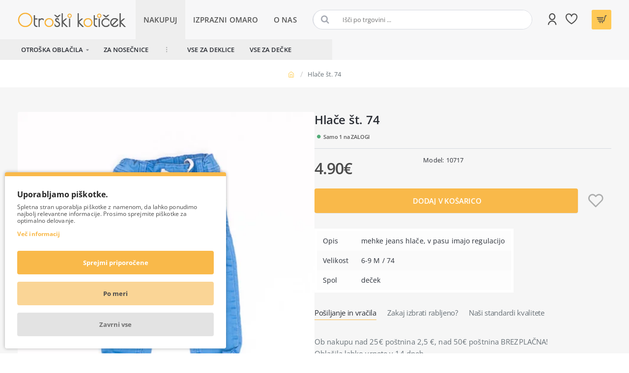

--- FILE ---
content_type: text/html; charset=utf-8
request_url: https://www.otroski-koticek.si/hlace-10319
body_size: 100070
content:
<!DOCTYPE html><html
dir="ltr" lang="sl-SI" class="desktop no-touchevents mac chrome chrome131 webkit oc3 store-0 is-guest skin-1 no-compare  route-product-product product-10319 layout-2 desktop-header-active header-desktop-slim menu-1-scroll has-menu-bar header-mobile-1 sticky-menu mobile-sticky-default" data-ov="3.0.4.0" data-jv="3.2.4-45e9e3f7"><head
prefix="og: http://ogp.me/ns# fb: http://ogp.me/ns/fb# product: http://ogp.me/ns/product#"> <script type="text/javascript" nitro-exclude="">// Google Marketing Tools - Declare basic variables
                            var dataLayer = [];
					        var dataLayer_setup_link = 'https://www.otroski-koticek.si/index.php?route=extension/module/gmt_datalayer/setup&v=ea4656e9-3120-4a50-a128-30771f258882';
					        var gmt_language = 'sl';
							var is_debug_enabled = false;
                			var is_google_consent_enabled = true;
							var is_gmt_admin = false;
							var track_api_url = 'https://www.otroski-koticek.si/index.php?route=extension/module/gmt_datalayer/save_order_tracking_status';
							var call_addons_url = 'https://www.otroski-koticek.si/index.php?route=extension/module/gmt_datalayer/addons';
							var gc_settings = {"languages":{"sl":{"popup_title":"Uporabljamo pi\u0161kotke.","button_configure_title":"","popup_explain":"<p><span style=\"color: rgb(75, 75, 75); font-family: &quot;Open Sans&quot;; letter-spacing: 0.1px;\">Spletna stran uporablja pi\u0161kotke z namenom, da lahko ponudimo najbolj relevantne informacije. Prosimo sprejmite pi\u0161kotke za optimalno delovanje.<\/span><\/p><p><\/p>","link_title":"Ve\u010d informacij","button_accept_all":"Sprejmi priporo\u010dene","button_accept_selection":"Sprejmi izbrane","button_configure":"Po meri","button_refuse_text":"Zavrni vse","necessary_label":" Nujno potrebni pi\u0161kotki","necessary_explain":"<span style=\"color: rgb(105, 114, 120); font-family: &quot;Open Sans&quot;; font-size: 13px; letter-spacing: 0.1px;\">pi\u0161kotki, ki omogo\u010dajo osnovno funkcionalnost. Spletna stran ne more pravilno delovati brez teh pi\u0161kotkov in je lahko onemogo\u010dena samo s spreminjanjem nastavitev brskalnika.<\/span>","preferences_label":"Funkcionalni pi\u0161kotki","preferences_explain":"<span style=\"color: rgb(105, 114, 120); font-family: &quot;Open Sans&quot;; font-size: 13px; letter-spacing: 0.1px;\">pi\u0161kotki, ki spletnemu mestu omogo\u010dajo, da si zapomni informacije, ki spremenijo na\u010din obna\u0161anja ali videza mesta, na primer va\u0161 izbrani jezik ali regijo, v kateri ste.<\/span>","statistics_label":"Statisti\u010dni pi\u0161kotki","statistics_explain":"<span style=\"color: rgb(105, 114, 120); font-family: &quot;Open Sans&quot;; font-size: 13px; letter-spacing: 0.1px;\">pi\u0161kotki, ki lastnikom spletnih strani omogo\u010dajo razumeti, kako obiskovalci uporabljajo spletno stran. Vse pridobljene informacije so anonimne in ne razkrivajo identitete uporabnika. Namenjeni so stalnim izbolj\u0161avam spletne strani.<\/span>","marketing_label":"Pi\u0161kotki za ogla\u0161evanje","marketing_explain":"<span style=\"color: rgb(105, 114, 120); font-family: &quot;Open Sans&quot;; font-size: 13px; letter-spacing: 0.1px;\">pi\u0161kotki, ki se uporabljajo za marketing. Ti pi\u0161koti ne shranjujejo osebnih podatkov, ampak temeljijo na prepoznavanju brskalnika in naprave.<\/span>","link_href":"https:\/\/www.otroski-koticek.si\/varnost-podatkov"}},"gdpr_acceptance_with_page_change":false,"gdpr_acceptance_with_scroll":false,"gdpr_button_position":"","gdpr_button_configuration":false,"gdpr_lock_screen":"","gdpr_popup_delay_time":1000,"gdpr_popup_position":"bottom_left","gdpr_bar_text_button_configure":"4b4b4b","gdpr_bar_background_button_refuse":"e3e3e3","gdpr_bar_text_button_refuse":"707070","gdpr_bar_main_color":"f9b94a","gdpr_button_icon_color":"fcfcfc","gdpr_bar_background_button_configure":"fad596","gdpr_bar_background":"ffffff","gdpr_bar_color":"242424","gdpr_bar_button_accept_all_color":"ffffff","gdpr_bar_button_accept_selection_color":"f9b94a","gdpr_bar_text_button_accept_selection":"ffffff","gdpr_bar_necessary_checkbox_color":"f5d9a9","gdpr_bar_preferences_checkbox_color":"f5d9a9","gdpr_bar_statistics_checkbox_color":"f5d9a9","gdpr_bar_marketing_checkbox_color":"f5d9a9"};</script><script type="text/javascript" nitro-exclude="">(function(w,d,s,l,i){w[l]=w[l]||[];w[l].push({'gtm.start':
					new Date().getTime(),event:'gtm.js'});var f=d.getElementsByTagName(s)[0],
					j=d.createElement(s),dl=l!='dataLayer'?'&l='+l:'';j.async=true;j.src=
					'https://www.googletagmanager.com/gtm.js?id='+i+dl;f.parentNode.insertBefore(j,f);
					})(window,document,'script','dataLayer','GTM-NFRKM55');</script><script type="text/javascript" nitro-exclude="" src="/catalog/view/javascript/devmanextensions_gmt/data-layer-events.js?v=13.10.2"></script><script type="text/javascript" nitro-exclude="">var scriptElement = document.createElement("script");
                    scriptElement.src = "/catalog/view/javascript/devmanextensions_gmt/gmt-library.js?v=13.10.2";
                    scriptElement.setAttribute("nitro-exclude", "");

                    var _GoogleMarketingTools;

                    scriptElement.onload = function() {
                        if (typeof GoogleMarketingTools === "undefined") {
                            console.error("GoogleMarketingTools error: JS Library GoogleMarketingTools not loaded.");
                        } else {
                            var google_marketing_tools_settings = {
                                "lang" : gmt_language,
                                "isDebugEnabled": is_debug_enabled,
                                "isGmtAdmin": is_gmt_admin,
                                "trackApiUrl": track_api_url,
                                "callAddonsUrl": call_addons_url,
                                "isGoogleConsentEnabled": is_google_consent_enabled,
                                "googleConsentSettings": {
                                    "acceptanceWithPageChange": gc_settings.gdpr_acceptance_with_page_change,
                                    "acceptanceWithScroll": gc_settings.gdpr_acceptance_with_scroll,
                                    "buttonConfiguration": gc_settings.gdpr_button_configuration,
                                    "consentPopupPosition": gc_settings.gdpr_popup_position,
                                    "consentLockScreen": gc_settings.gdpr_lock_screen,
                                    "popupDelayTime": gc_settings.gdpr_popup_delay_time,
                                    "consentPopupButtonConfigPosition": gc_settings.gdpr_button_position,
                                    "mainColor": gc_settings.gdpr_bar_main_color,
                                    "configurationButtonSvgColor": gc_settings.gdpr_button_icon_color,
                                    "configurationButtonColor": gc_settings.gdpr_bar_background_button_configure,
                                    "configurationButtonTextColor": gc_settings.gdpr_bar_text_button_configure,
                                    "refuseButtonBackgroundColor": gc_settings.gdpr_bar_background_button_refuse,
                                    "refuseButtonFontColor": gc_settings.gdpr_bar_text_button_refuse,
                                    "popupBackground": gc_settings.gdpr_bar_background,
                                    "popupFontColor": gc_settings.gdpr_bar_color,
                                    "buttonAcceptAllFontColor": gc_settings.gdpr_bar_button_accept_all_color,                                    
                                    "acceptSelectionButtonBackgroundColor": gc_settings.gdpr_bar_button_accept_selection_color,
                                    "acceptSelectionButtonFontColor": gc_settings.gdpr_bar_text_button_accept_selection,
                                    "necessaryCheckboxColor": gc_settings.gdpr_bar_necessary_checkbox_color,
                                    "preferencesCheckboxColor": gc_settings.gdpr_bar_preferences_checkbox_color,
                                    "statisticsCheckboxColor": gc_settings.gdpr_bar_statistics_checkbox_color,
                                    "marketingCheckboxColor": gc_settings.gdpr_bar_marketing_checkbox_color,                                    
                                    "languages": gc_settings.languages
                                }
                            };
                        
                            _GoogleMarketingTools = new GoogleMarketingTools(google_marketing_tools_settings);
                                    
                            var xhr = new XMLHttpRequest();
                            
                            xhr.open("POST", dataLayer_setup_link);
                            xhr.setRequestHeader("Content-type", "application/x-www-form-urlencoded;charset=UTF-8");
                            xhr.responseType = "json";
                            
                            xhr.onload = function() {
                                if (xhr.readyState === xhr.DONE && xhr.status === 200) {
                                    var result = xhr.response;
                                    googleMarketingTools_Start(result);
                                    _GoogleMarketingTools.googleSetTrackSstInfo(result);
                                }
                            };

                            xhr.send("gmt_setup=true");
                        }
                    };
                
                    document.head.appendChild(scriptElement);</script><script type="text/javascript" nitro-exclude="">function gmt_facebook_track(data) {
                        var xhr = new XMLHttpRequest();
                        xhr.open("POST", 'index.php?route=extension/module/gmt_facebook/track');
                        xhr.setRequestHeader("Content-type", "application/x-www-form-urlencoded;charset=UTF-8");
                        xhr.responseType = 'json';
                        xhr.onload = function() {
                            if (xhr.readyState === xhr.DONE && xhr.status === 200) {
                            }
                        };
                     
                        xhr.send(JSON.stringify(data));
                    }</script> <meta
charset="UTF-8" /><meta
name="theme-color" content="rgba(236, 238, 238, 1)"><meta
name="viewport" content="width=device-width, initial-scale=1, minimum-scale=1"><meta
http-equiv="X-UA-Compatible" content="IE=edge"><title>hlace | Otroški Kotiček</title><base
href="https://www.otroski-koticek.si/" /><meta
name="description" content="otroška oblačila, kavbojke in hlače, hlače št. 74" /><meta
name="keywords" content="otroski koticek,rabljena otroška oblačila,rabljena oblačila,otroška oblačila,nežno rabljeno,otroška oblačila,hlace" /><link
href="catalog/view/theme/journal3/icons/fonts/icomoon.woff2?v=6634ea95de" rel="preload" as="font" type="font/woff2" crossorigin="anonymous"/><link
href="https://fonts.gstatic.com/" rel="preconnect" crossorigin/><link
href="catalog/view/theme/journal3/assets/7394304bc1325c55fef3d3634a2b5ef3.css?v=45e9e3f7" rel="preload" as="style"/><link
href="https://www.otroski-koticek.si/hlace-10319" rel="canonical" /><link
href="https://www.otroski-koticek.si/image/catalog/favicon.png" rel="icon" /> <script>window['Journal'] = {"filterScrollTop":true,"filterUrlValuesSeparator":",","performanceCSSDefer":false,"performanceCSSInline":false,"performanceJSDefer":false,"countdownDay":"Dni","countdownHour":"Ur","countdownMin":"Min","countdownSec":"Sec","globalPageHideColumnLeftAt":900,"globalPageHideColumnRightAt":"","globalCarouselSpeed":500,"globalCarouselAutoPlay":false,"globalCarouselPauseOnHover":true,"globalCarouselDelay":3000,"globalCarouselLoop":false,"scrollTop":true,"scrollToTop":false,"notificationHideAfter":2500,"stepperStatus":false,"stepperDecimals":0,"quickviewPageStyleImageCarouselStyleSpeed":500,"quickviewPageStyleImageCarouselStyleAutoPlay":true,"quickviewPageStyleImageCarouselStylePauseOnHover":true,"quickviewPageStyleImageCarouselStyleDelay":3000,"quickviewPageStyleImageCarouselStyleLoop":true,"quickviewPageStyleCloudZoomStatus":true,"quickviewPageStyleAdditionalImagesCarousel":true,"quickviewPageStyleAdditionalImagesCarouselStyleSpeed":500,"quickviewPageStyleAdditionalImagesCarouselStyleAutoPlay":false,"quickviewPageStyleAdditionalImagesCarouselStylePauseOnHover":true,"quickviewPageStyleAdditionalImagesCarouselStyleDelay":3000,"quickviewPageStyleAdditionalImagesCarouselStyleLoop":false,"quickviewPageStyleAdditionalImagesCarouselStyleVSpeed":400,"quickviewPageStyleAdditionalImagesCarouselStyleVAutoPlay":true,"quickviewPageStyleAdditionalImagesCarouselStyleVPauseOnHover":true,"quickviewPageStyleAdditionalImagesCarouselStyleVDelay":4000,"quickviewPageStyleAdditionalImagesCarouselStyleVLoop":false,"quickviewPageStyleAdditionalImagesHeightAdjustment":"","quickviewPageStyleProductStockUpdate":true,"quickviewPageStylePriceUpdate":true,"quickviewPageStyleOptionsSelect":"none","quickviewPageStyleButtonsDisplay":"fixed","quickviewText":"","rippleStatus":false,"rippleSelectors":".btn","mobileHeaderAt":767,"subcategoriesCarouselStyleSpeed":500,"subcategoriesCarouselStyleAutoPlay":false,"subcategoriesCarouselStylePauseOnHover":true,"subcategoriesCarouselStyleDelay":3000,"subcategoriesCarouselStyleLoop":false,"productPageStyleImageCarouselStyleSpeed":500,"productPageStyleImageCarouselStyleAutoPlay":true,"productPageStyleImageCarouselStylePauseOnHover":true,"productPageStyleImageCarouselStyleDelay":3000,"productPageStyleImageCarouselStyleLoop":true,"productPageStyleCloudZoomStatus":true,"productPageStyleCloudZoomPosition":"inner","productPageStyleOpenThumbInGallery":false,"productPageStyleGalleryThumbToggleStatus":false,"productPageStyleAdditionalImagesCarousel":true,"productPageStyleAdditionalImagesCarouselStyleSpeed":500,"productPageStyleAdditionalImagesCarouselStyleAutoPlay":false,"productPageStyleAdditionalImagesCarouselStylePauseOnHover":true,"productPageStyleAdditionalImagesCarouselStyleDelay":3000,"productPageStyleAdditionalImagesCarouselStyleLoop":false,"productPageStyleAdditionalImagesCarouselStyleVSpeed":400,"productPageStyleAdditionalImagesCarouselStyleVAutoPlay":true,"productPageStyleAdditionalImagesCarouselStyleVPauseOnHover":true,"productPageStyleAdditionalImagesCarouselStyleVDelay":4000,"productPageStyleAdditionalImagesCarouselStyleVLoop":false,"productPageStyleAdditionalImagesHeightAdjustment-hold":"","productPageStyleProductStockUpdate":true,"productPageStylePriceUpdate":true,"productPageStyleOptionsSelect":"none","infiniteScrollStatus":false,"infiniteScrollOffset":1,"infiniteScrollLoadPrev":"Nalo\u017ei prej\u0161nje artikle","infiniteScrollLoadNext":"Nalo\u017ei naslednje artikle","infiniteScrollLoading":"Nalagam...","infiniteScrollNoneLeft":"Pa si pri\u0161el do konca :)","loginUrl":"https:\/\/www.otroski-koticek.si\/account\/login","checkoutUrl":"https:\/\/www.otroski-koticek.si\/index.php?route=checkout\/checkout","isPopup":false,"isLoginPopup":false,"isRegisterPopup":false,"isQuickviewPopup":false,"isOptionsPopup":false,"isPhone":false,"isTablet":false,"isDesktop":true,"isTouch":false,"isAdmin":false,"isRTL":false,"ocv":3,"admin_url":null,"route_separator":"\/","language":"sl-SI","add_cart_url":"index.php?route=checkout\/cart\/add","edit_cart_url":"index.php?route=checkout\/cart\/edit","remove_cart_url":"index.php?route=checkout\/cart\/remove","remove_cart_method":"post","info_cart_url":"index.php?route=common\/cart\/info ul li","add_wishlist_url":"index.php?route=account\/wishlist\/add","add_compare_url":"index.php?route=product\/compare\/add","search_url":"https:\/\/www.otroski-koticek.si\/index.php?route=product\/search&search=__QUERY__","autosuggest_url":"index.php?route=journal3\/search&search=__QUERY__","columnsCount":0,"mobile_header_active":false,"header_mobile_color_scheme":"","header_mobile_dropdown_color_scheme":"","header_mobile_search_color_scheme":"","header_mobile_search_categories_color_scheme":"","header_mobile_search_results_color_scheme":"","headerMobileHeight":75,"headerMobileStickyStatus":true,"stickyMobileLayout":"default","mobile_sticky_color_scheme":"","searchStyleSearchAutoSuggestStatus":true,"searchStyleSearchAutoSuggestDescription":false,"searchStyleSearchAutoSuggestSubCategories":true,"header_mobile_secondary_menu_color_scheme":"","headerMobileTopBarHeight":"","headerMobileTopBarVisibility":false,"cartDropdown":true,"header_color_scheme":"","header_menu_color_scheme":"","header_dropdown_color_scheme":"","header_offcanvas_color_scheme":"","header_search_color_scheme":"","header_search_categories_color_scheme":"","header_search_results_color_scheme":"","header_home_color_scheme":"","headerHeight":80,"headerMainMenuFullHeightTop":true,"headerMainMenuFullHeightNew":true,"mobileMenu1":false,"mobileMenu2":false,"mobileMenuOn":"","mobileMenuMenus":"menu-1","headerMiniSearchDisplay":"default","stickyStatus":true,"sticky_color_scheme":"","flyoutStickyOffset":100,"stickyFullHomePadding":false,"stickyFullHomePaddingAll":false,"stickyAt-hold":"","stickyHeightNew":"","sticky_main_menu_color_scheme":"","headerTopBarHeight":40,"topBarStatus":false,"headerType":"slim","assets":{"countdown":["catalog\/view\/theme\/journal3\/lib\/countdown\/jquery.countdown.min.js?v=45e9e3f7"],"imagezoom":["catalog\/view\/theme\/journal3\/lib\/imagezoom\/imagezoom.min.css?v=45e9e3f7","catalog\/view\/theme\/journal3\/lib\/imagezoom\/jquery.imagezoom.min.js?v=45e9e3f7"],"lightgallery":["catalog\/view\/theme\/journal3\/lib\/lightgallery\/css\/lightgallery.css?v=45e9e3f7","catalog\/view\/theme\/journal3\/lib\/lightgallery\/css\/lg-transitions.css?v=45e9e3f7","catalog\/view\/theme\/journal3\/lib\/lightgallery\/css\/lg-fullscreen.css?v=45e9e3f7","catalog\/view\/theme\/journal3\/lib\/lightgallery\/css\/lg-thumbnail.css?v=45e9e3f7","catalog\/view\/theme\/journal3\/lib\/lightgallery\/css\/lg-video.css?v=45e9e3f7","catalog\/view\/theme\/journal3\/lib\/lightgallery\/css\/lg-zoom.css?v=45e9e3f7","catalog\/view\/theme\/journal3\/lib\/lightgallery\/lightgallery.min.js?v=45e9e3f7","catalog\/view\/theme\/journal3\/lib\/lightgallery\/plugins\/autoplay\/lg-autoplay.min.js?v=45e9e3f7","catalog\/view\/theme\/journal3\/lib\/lightgallery\/plugins\/fullscreen\/lg-fullscreen.min.js?v=45e9e3f7","catalog\/view\/theme\/journal3\/lib\/lightgallery\/plugins\/thumbnail\/lg-thumbnail.min.js?v=45e9e3f7","catalog\/view\/theme\/journal3\/lib\/lightgallery\/plugins\/video\/lg-video.min.js?v=45e9e3f7","catalog\/view\/theme\/journal3\/lib\/lightgallery\/plugins\/zoom\/lg-zoom.min.js?v=45e9e3f7"],"masterslider":[],"swiper":["catalog\/view\/theme\/journal3\/lib\/swiper\/swiper.min.css?v=45e9e3f7","catalog\/view\/theme\/journal3\/lib\/swiper\/swiper.min.js?v=45e9e3f7"],"swiper-latest":[],"typeahead":["catalog\/view\/theme\/journal3\/lib\/typeahead\/typeahead.jquery.min.js?v=45e9e3f7"],"smoothscroll":["catalog\/view\/theme\/journal3\/lib\/smoothscroll\/smoothscroll.min.js?v=45e9e3f7"],"datetimepicker":[],"countup":[]}};</script> <script>/* src: catalog/view/theme/journal3/lib/lozad/lozad.min.js */
!function(t,e){"object"==typeof exports&&"undefined"!=typeof module?module.exports=e():"function"==typeof define&&define.amd?define(e):t.lozad=e()}(this,function(){"use strict";var t="undefined"!=typeof document&&document.documentMode,e=function(t){return window&&window[t]},r=["data-iesrc","data-alt","data-src","data-srcset","data-background-image","data-toggle-class"],a={rootMargin:"0px",threshold:0,enableAutoReload:!1,load:function(e){if("picture"===e.nodeName.toLowerCase()){var r=e.querySelector("img"),a=!1;null===r&&(r=document.createElement("img"),a=!0),t&&e.getAttribute("data-iesrc")&&(r.src=e.getAttribute("data-iesrc")),e.getAttribute("data-alt")&&(r.alt=e.getAttribute("data-alt")),a&&e.append(r)}if("video"===e.nodeName.toLowerCase()&&!e.getAttribute("data-src")&&e.children){for(var o=e.children,i=void 0,n=0;n<=o.length-1;n++)(i=o[n].getAttribute("data-src"))&&(o[n].src=i);e.load()}e.getAttribute("data-poster")&&(e.poster=e.getAttribute("data-poster")),e.getAttribute("data-src")&&(e.src=e.getAttribute("data-src")),e.getAttribute("data-srcset")&&e.setAttribute("srcset",e.getAttribute("data-srcset"));var d=",";if(e.getAttribute("data-background-delimiter")&&(d=e.getAttribute("data-background-delimiter")),e.getAttribute("data-background-image"))e.style.backgroundImage="url('"+e.getAttribute("data-background-image").split(d).join("'),url('")+"')";else if(e.getAttribute("data-background-image-set")){var u=e.getAttribute("data-background-image-set").split(d),g=u[0].substr(0,u[0].indexOf(" "))||u[0];g=-1===g.indexOf("url(")?"url("+g+")":g,1===u.length?e.style.backgroundImage=g:e.setAttribute("style",(e.getAttribute("style")||"")+"background-image: "+g+"; background-image: -webkit-image-set("+u+"); background-image: image-set("+u+")")}e.getAttribute("data-toggle-class")&&e.classList.toggle(e.getAttribute("data-toggle-class"))},loaded:function(){}};function o(t){t.setAttribute("data-loaded",!0)}var i=function(t){return"true"===t.getAttribute("data-loaded")},n=function(t){var e=1<arguments.length&&void 0!==arguments[1]?arguments[1]:document;return t instanceof Element?[t]:t instanceof NodeList?t:e.querySelectorAll(t)};return function(){var t,d,u,g=0<arguments.length&&void 0!==arguments[0]?arguments[0]:".lozad",s=1<arguments.length&&void 0!==arguments[1]?arguments[1]:{},c=Object.assign({},a,s),l=c.root,b=c.rootMargin,f=c.threshold,m=c.enableAutoReload,A=c.load,v=c.loaded,h=void 0,p=void 0;e("IntersectionObserver")&&(h=new IntersectionObserver((t=A,d=v,function(e,r){e.forEach(function(e){(0<e.intersectionRatio||e.isIntersecting)&&(r.unobserve(e.target),i(e.target)||(t(e.target),o(e.target),d(e.target)))})}),{root:l,rootMargin:b,threshold:f})),e("MutationObserver")&&m&&(p=new MutationObserver((u=A,function(t){t.forEach(function(t){i(t.target)&&"attributes"===t.type&&-1<r.indexOf(t.attributeName)&&u(t.target)})})));for(var k,y=n(g,l),w=0;w<y.length;w++)(k=y[w]).getAttribute("data-placeholder-background")&&(k.style.background=k.getAttribute("data-placeholder-background"));return{observe:function(){for(var t=n(g,l),e=0;e<t.length;e++)i(t[e])||(h?(p&&m&&p.observe(t[e],{subtree:!0,attributes:!0,attributeFilter:r}),h.observe(t[e])):(A(t[e]),o(t[e]),v(t[e])))},triggerLoad:function(t){i(t)||(A(t),o(t),v(t))},observer:h,mutationObserver:p}}});
/* src: catalog/view/theme/journal3/lib/loadjs/loadjs.min.js */
loadjs=function(){var h=function(){},c={},u={},f={};function o(e,n){if(e){var r=f[e];if(u[e]=n,r)for(;r.length;)r[0](e,n),r.splice(0,1)}}function l(e,n){e.call&&(e={success:e}),n.length?(e.error||h)(n):(e.success||h)(e)}function d(r,t,s,i){var c,o,e=document,n=s.async,u=(s.numRetries||0)+1,f=s.before||h,l=r.replace(/[\?|#].*$/,""),a=r.replace(/^(css|img)!/,"");i=i||0,/(^css!|\.css$)/.test(l)?((o=e.createElement("link")).rel="stylesheet",o.href=a,(c="hideFocus"in o)&&o.relList&&(c=0,o.rel="preload",o.as="style")):/(^img!|\.(png|gif|jpg|svg|webp)$)/.test(l)?(o=e.createElement("img")).src=a:((o=e.createElement("script")).src=r,o.async=void 0===n||n),!(o.onload=o.onerror=o.onbeforeload=function(e){var n=e.type[0];if(c)try{o.sheet.cssText.length||(n="e")}catch(e){18!=e.code&&(n="e")}if("e"==n){if((i+=1)<u)return d(r,t,s,i)}else if("preload"==o.rel&&"style"==o.as)return o.rel="stylesheet";t(r,n,e.defaultPrevented)})!==f(r,o)&&e.head.appendChild(o)}function r(e,n,r){var t,s;if(n&&n.trim&&(t=n),s=(t?r:n)||{},t){if(t in c)throw"LoadJS";c[t]=!0}function i(n,r){!function(e,t,n){var r,s,i=(e=e.push?e:[e]).length,c=i,o=[];for(r=function(e,n,r){if("e"==n&&o.push(e),"b"==n){if(!r)return;o.push(e)}--i||t(o)},s=0;s<c;s++)d(e[s],r,n)}(e,function(e){l(s,e),n&&l({success:n,error:r},e),o(t,e)},s)}if(s.returnPromise)return new Promise(i);i()}return r.ready=function(e,n){return function(e,r){e=e.push?e:[e];var n,t,s,i=[],c=e.length,o=c;for(n=function(e,n){n.length&&i.push(e),--o||r(i)};c--;)t=e[c],(s=u[t])?n(t,s):(f[t]=f[t]||[]).push(n)}(e,function(e){l(n,e)}),r},r.done=function(e){o(e,[])},r.reset=function(){c={},u={},f={}},r.isDefined=function(e){return e in c},r}();
/* src: catalog/view/theme/journal3/js/head.js */
(function(){const documentClassList=document.documentElement.classList;if(Journal['isDesktop']&&(('ontouchstart'in window)||(navigator.maxTouchPoints>0)||(navigator.msMaxTouchPoints>0))){let timeout;document.addEventListener('touchstart',function(){if(timeout){clearTimeout(timeout);}
Journal['isTouch']=true;documentClassList.remove('no-touchevents');documentClassList.add('touchevents');timeout=setTimeout(function(){Journal['isTouch']=false;documentClassList.add('no-touchevents');documentClassList.remove('touchevents');},400);});}
if(!(function(){const flex=document.createElement('div');flex.style.display='flex';flex.style.flexDirection='column';flex.style.rowGap='1px';flex.appendChild(document.createElement('div'));flex.appendChild(document.createElement('div'));document.documentElement.appendChild(flex);const isSupported=flex.scrollHeight===1;flex.parentNode.removeChild(flex);return isSupported;})()){documentClassList.add('no-flexbox-gap');}
document.addDelegatedEventListener=function(eventName,elementSelector,handler){document.addEventListener(eventName,function(e){for(let target=e.target;target&&target!==this;target=target.parentNode){if(target.matches(elementSelector)){handler.call(target,e);break;}}},false);}
if(Journal['isDesktop']&&documentClassList.contains('safari')&&!documentClassList.contains('ipad')&&navigator.maxTouchPoints&&navigator.maxTouchPoints>2){window.fetch('index.php?route=journal3/journal'+Journal['route_separator']+'device_detect',{method:'POST',body:'device=ipad',headers:{'Content-Type':'application/x-www-form-urlencoded'}}).then(function(data){return data.json();}).then(function(data){if(data.response.reload){window.location.reload();}});}
if(Journal['isDesktop']){if(window.localStorage.getItem('j-editor')!=='hidden'){documentClassList.add('admin-bar-visible');}}})();(function(){if(Journal['isPopup']){return;}
const documentClassList=document.documentElement.classList;if(Journal['mobile_header_active']||!Journal['cartDropdown']){document.addEventListener('DOMContentLoaded',function(){const wrapper=document.querySelector('.mobile-cart-content-wrapper');const cart_content=document.querySelector('.cart-content > ul');const cart=document.querySelector('#cart');if(wrapper&&cart_content){wrapper.appendChild(cart_content);cart.classList.remove('dropdown');const trigger=document.querySelector('#cart > a');trigger.removeAttribute('data-toggle');trigger.setAttribute('data-off-canvas','mobile-cart-content-container');}});}
if(Journal['mobile_header_active']){return;}
const wrappers=['search','cart','logo','language','currency'];const mobileHeaderMedia=window.matchMedia('(max-width: '+Math.max(parseInt(Journal['mobileHeaderAt'],10),540)+'px)');function callback(){const event=document.createEvent('CustomEvent');if(mobileHeaderMedia.matches){mobileClasses();mobileHeader();mobileCart();event.initEvent('JournalMobileHeaderActive');}else{desktopClasses();desktopHeader();desktopCart();event.initEvent('JournalDesktopHeaderActive');}
document.dispatchEvent(event);}
mobileHeaderMedia.addListener(callback);if(mobileHeaderMedia.matches){mobileClasses();}
if(mobileHeaderMedia.matches){document.addEventListener('DOMContentLoaded',function(){callback();});}
function mobileClasses(){documentClassList.add('mobile-header-active');documentClassList.remove('desktop-header-active');}
function desktopClasses(){documentClassList.add('desktop-header-active');documentClassList.remove('mobile-header-active');}
function mobileHeader(){Object.keys(wrappers).forEach(function(k){const element=document.querySelector('#'+wrappers[k]);const wrapper=document.querySelector('.mobile-'+wrappers[k]+'-wrapper');if(element&&wrapper){wrapper.appendChild(element);}});const search=document.querySelector('#search');const cart=document.querySelector('#cart');if(search&&(Journal['searchStyle']==='full')){search.classList.remove('full-search');search.classList.add('mini-search');}
if(cart&&(Journal['cartStyle']==='full')){cart.classList.remove('full-cart');cart.classList.add('mini-cart');}
if(cart&&Journal['cartDropdown']){cart.classList.remove('dropdown');const trigger=document.querySelector('#cart > a');trigger.removeAttribute('data-toggle');trigger.setAttribute('data-off-canvas','mobile-cart-content-container');}}
function desktopHeader(){Object.keys(wrappers).forEach(function(k){const element=document.querySelector('#'+wrappers[k]);const wrapper=document.querySelector('.desktop-'+wrappers[k]+'-wrapper');if(element&&wrapper){wrapper.appendChild(element);}});const search=document.querySelector('#search');const cart=document.querySelector('#cart');if(search&&(Journal['searchStyle']==='full')){search.classList.remove('mini-search');search.classList.add('full-search');}
if(cart&&(Journal['cartStyle']==='full')){cart.classList.remove('mini-cart');cart.classList.add('full-cart');}
if(cart&&Journal['cartDropdown']){cart.classList.add('dropdown');const trigger=document.querySelector('#cart > a');trigger.setAttribute('data-toggle','dropdown');trigger.removeAttribute('data-off-canvas');}
documentClassList.remove('mobile-cart-content-container-open');documentClassList.remove('mobile-main-menu-container-open');documentClassList.remove('mobile-filter-container-open');documentClassList.remove('mobile-overlay');}
function mobileCart(){const wrapper=document.querySelector('.mobile-cart-content-wrapper');const cart_content=document.querySelector('.cart-content > ul');if(wrapper&&cart_content){wrapper.appendChild(cart_content);}}
function desktopCart(){const wrapper=document.querySelector('#cart-content');const cart_content=document.querySelector('.mobile-cart-content-wrapper > ul');if(wrapper&&cart_content){wrapper.appendChild(cart_content);}}})();(function(){if(Journal['isPopup']){return;}
if(!Journal['mobileMenuOn']){return;}
const documentClassList=document.documentElement.classList;const mobileMenuMedia=window.matchMedia('(max-width: '+Math.max(parseInt(Journal['mobileMenuOn'],10),540)+'px)');let selectors;let classes=['mobile-menu-active'];if(Journal['mobileMenuMenus']==='menu-1'){selectors='#main-menu';classes.push('mobile-menu-1-active');}else if(Journal['mobileMenuMenus']==='menu-2'){selectors='#main-menu-2';classes.push('mobile-menu-2-active');}else{selectors='#main-menu, #main-menu-2';classes.push('mobile-menu-1-active');classes.push('mobile-menu-2-active');}
function callback(){if(mobileMenuMedia.matches){const wrapper=document.querySelector('.desktop-mobile-main-menu-wrapper');const contents=document.querySelectorAll(selectors);if(wrapper&&contents.length){contents.forEach(function(content){wrapper.appendChild(content);content.querySelectorAll('template').forEach(function(element){Journal.template(element);});content.querySelectorAll('.main-menu .dropdown-toggle').forEach(function(element){element.classList.remove('dropdown-toggle');element.classList.add('collapse-toggle');element.removeAttribute('data-toggle');});content.querySelectorAll('.main-menu .dropdown-menu').forEach(function(element){element.classList.remove('dropdown-menu');element.classList.remove('j-dropdown');element.classList.add('collapse');});content.classList.add('accordion-menu');});Journal.lazy();}
classes.forEach(function(cls){documentClassList.add(cls);});}else{const wrapper=document.querySelector('.desktop-main-menu-wrapper');const contents=document.querySelectorAll(selectors);if(wrapper&&contents.length){contents.forEach(function(content){wrapper.appendChild(content);content.querySelectorAll('.main-menu .collapse-toggle').forEach(function(element){element.classList.add('dropdown-toggle');element.classList.remove('collapse-toggle');element.setAttribute('data-toggle','dropdown-hover');});content.querySelectorAll('.main-menu .collapse').forEach(function(element){element.classList.add('dropdown-menu');element.classList.add('j-dropdown');element.classList.remove('collapse');});content.classList.remove('accordion-menu');});const $mm1=document.querySelector('#main-menu');const $mm2=document.querySelector('#main-menu-2');if($mm1&&$mm2){wrapper.insertBefore($mm1,$mm2);}}
documentClassList.remove('desktop-mobile-main-menu-container-open');documentClassList.remove('mobile-overlay');classes.forEach(function(cls){documentClassList.remove(cls);});}}
mobileMenuMedia.addListener(callback);if(mobileMenuMedia.matches){classes.forEach(function(cls){documentClassList.add(cls);});}
if(mobileMenuMedia.matches){document.addEventListener('DOMContentLoaded',function(){callback();});}})();(function(){if(Journal['isPopup']){return;}
const documentClassList=document.documentElement.classList;Journal['globalPageHideColumnLeftAt']=Math.max(+Journal['globalPageHideColumnLeftAt']||0,100);Journal['globalPageHideColumnRightAt']=Math.max(+Journal['globalPageHideColumnRightAt']||0,100);const columnMedias={left:window.matchMedia('(max-width: '+Journal['globalPageHideColumnLeftAt']+'px)'),right:window.matchMedia('(max-width: '+Journal['globalPageHideColumnRightAt']+'px)')}
function callback(){Object.keys(columnMedias).forEach(function(key){if(columnMedias[key].matches){documentClassList.add(key+'-column-disabled');mobileFilter(key);}else{documentClassList.remove(key+'-column-disabled');desktopFilter(key);}});}
Object.keys(columnMedias).forEach(function(key){if(columnMedias[key].matches){documentClassList.add(key+'-column-disabled');}
columnMedias[key].addListener(callback);});document.addEventListener('DOMContentLoaded',function(){callback();});function mobileFilter(column){const element=document.querySelector('#column-'+column+' #filter');const wrapper=document.querySelector('.mobile-filter-wrapper');if(element&&wrapper){documentClassList.add('mobile-filter-active');wrapper.appendChild(element);}}
function desktopFilter(column){const element=document.querySelector('#filter');const wrapper=document.querySelector('#column-'+column+' .desktop-filter-wrapper');if(element&&wrapper){documentClassList.remove('mobile-filter-active');documentClassList.remove('mobile-filter-container-open');wrapper.appendChild(element);}}})();(function(){const style=document.createElement('style');const documentClassList=document.documentElement.classList;document.head.appendChild(style);if(Journal['popup']){if(localStorage.getItem('p-'+Journal['popup']['c'])){document.addEventListener('DOMContentLoaded',function(){document.querySelector('.popup-wrapper').remove();});}else{if(Journal['popup']['o']['showAfter']){setTimeout(function(){documentClassList.add('popup-open','popup-center');},Journal['popup']['o']['showAfter']);}else{documentClassList.add('popup-open','popup-center');}
if(Journal['popup']['o']['hideAfter']){setTimeout(function(){documentClassList.remove('popup-open','popup-center');},Journal['popup']['o']['hideAfter']);}}}
document.addEventListener('click',function(e){if(e.target.matches('.popup-close, .popup-bg-closable, .btn-popup:not([href]), .btn-popup:not([href]) span')){const $popup_wrapper=document.querySelector('.popup-wrapper');const $checkbox=document.querySelector('.popup-wrapper .popup-footer input[type="checkbox"]');const options=$popup_wrapper.dataset.options?JSON.parse($popup_wrapper.dataset.options):null;if($checkbox&&options&&options.cookie){if($checkbox.checked){localStorage.setItem('p-'+options.cookie,'1');}else{localStorage.removeItem('p-'+options.cookie);}}
documentClassList.remove('popup-open','popup-center','popup-iframe-loaded');setTimeout(function(){$popup_wrapper.remove();},500);}});document.addEventListener('keydown',function(e){if(e.key==='Escape'){const $popup_wrapper=document.querySelector('.popup-wrapper');if(!$popup_wrapper){return;}
const $checkbox=document.querySelector('.popup-wrapper .popup-footer input[type="checkbox"]');const options=$popup_wrapper.dataset.options?JSON.parse($popup_wrapper.dataset.options):null;if($checkbox&&options&&options.cookie){if($checkbox.checked){localStorage.setItem('p-'+options.cookie,'1');}else{localStorage.removeItem('p-'+options.cookie);}}
documentClassList.remove('popup-open','popup-center');setTimeout(function(){$popup_wrapper.remove();},500);}});if(Journal['notification']){if(localStorage.getItem('n-'+Journal['notification']['c'])){style.sheet.insertRule('.module-notification-'+Journal['notification']['m']+'{ display:none !important }');}}
document.addEventListener('click',function(e){if(e.target.matches('.notification-close')){const $this=$(e.target);const height=$this.parent().outerHeight();$this.parent().next('div').css('margin-top',-height);$('.removed').removeClass('removed');$this.parent().addClass('fade-out').on('transitionend MSTransitionEnd webkitTransitionEnd oTransitionEnd',function(){$(this).next('div').addClass('removed').css('margin-top','');$(this).remove();});if(e.target.parentNode.classList.contains('module-notification')){localStorage.setItem('n-'+Journal['notification']['c'],'1');}}});if(Journal['header_notice']){if(localStorage.getItem('hn-'+Journal['header_notice']['c'])){style.sheet.insertRule('.module-header_notice-'+Journal['header_notice']['m']+'{ display:none !important }');document.documentElement.style.setProperty('--header-notice-height','0px');}}
document.addDelegatedEventListener('click','.header-notice-close-button button',function(e){const $el=this.closest('.module-header_notice');const options=JSON.parse($el.dataset.options||'{}');if(options['cookie']){localStorage.setItem('hn-'+options['cookie'],'1');}
$el.style.height=$el.offsetHeight+'px';$el.style.transitionProperty='height';$el.style.transitionDuration=parseInt(Journal['header_notice']['o']['duration'])+'ms';$el.style.transitionTimingFunction=Journal['header_notice']['o']['ease'];$el.getClientRects();$el.style.height=0;document.documentElement.style.setProperty('--header-notice-height','0px');});if(Journal['layout_notice']){if(localStorage.getItem('ln-'+Journal['layout_notice']['c'])){style.sheet.insertRule('.module-layout_notice-'+Journal['layout_notice']['m']+'{ display:none !important }');}}
document.addDelegatedEventListener('click','.layout-notice-close-button button',function(e){const $el=this.closest('.module-layout_notice');const options=JSON.parse($el.dataset.options||'{}');if(options['cookie']){localStorage.setItem('ln-'+options['cookie'],'1');}
$el.style.height=$el.offsetHeight+'px';$el.style.transitionProperty='height';$el.style.transitionDuration=parseInt(Journal['layout_notice']['o']['duration'])+'ms';$el.style.transitionTimingFunction=Journal['layout_notice']['o']['ease'];$el.getClientRects();$el.style.height=0;});})();(function(){Journal.load=function(urls,bundle,success){if(loadjs.isDefined(bundle)){loadjs.ready(bundle,{success:success});}else{loadjs(urls,bundle,{async:false,before:function(path,el){document.head.prepend(el);return false;},success:success});}};Journal.lazy=function(name,selector,options){window['__journal_lazy']=window['__journal_lazy']||{};if(arguments.length){window['__journal_lazy'][name]=lozad(selector,options);window['__journal_lazy'][name].observe();}else{Object.entries(window['__journal_lazy']).forEach(function(entry){entry[1].observe();});}};Journal.template=function(el){if(el.attributes.length){const div=document.createElement('div');div.innerHTML=el.innerHTML;for(let i=0;i<el.attributes.length;i++){div.setAttribute(el.attributes[i].name,el.attributes[i].value);}
el.parentNode.replaceChild(div,el);}else{const child=el.content.firstElementChild.cloneNode(true);el.parentNode.replaceChild(child,el);}
el.querySelectorAll('template').forEach(function(el){Journal.template(el);});};})();(function(){const classList=document.documentElement.classList;let stickyPos=0;function updateStickyPos(){if(classList.contains('desktop-header-active')){if(!Journal['headerMainMenuFullHeight']){const megaMenu=document.querySelector('.main-menu-item.mega-menu');if(megaMenu){megaMenu.style.setProperty('--item-height',megaMenu.offsetHeight);}}
if(classList.contains('sticky-default')){stickyPos=document.querySelector('.top-bar')?.offsetHeight||0;}else if(classList.contains('sticky-menu')){stickyPos=(document.querySelector('.top-bar')?.offsetHeight||0)+(document.querySelector('.mid-bar')?.offsetHeight||0);}}else{stickyPos=document.querySelector('.mobile-top-bar')?.offsetHeight||0;}
const $hn=document.querySelector('.module-header_notice');if($hn&&$hn.offsetHeight){stickyPos+=$hn.offsetHeight;document.documentElement.style.setProperty('--header-notice-height',$hn.offsetHeight+'px');}}
if(Journal['stickyStatus']){document.addEventListener('JournalDesktopHeaderActive',function(e){updateStickyPos();});document.addEventListener('JournalMobileHeaderActive',function(e){updateStickyPos();});document.addEventListener('DOMContentLoaded',function(){updateStickyPos();});}
let scrollY=window.scrollY;let scrollDirection='';document.addEventListener('scroll',function(){let currentDirection='';if(window.scrollY>100&&window.scrollY>scrollY){currentDirection='down';}else if(window.scrollY>=(document.body.clientHeight-window.innerHeight)){currentDirection='down';}else{currentDirection='up';}
if(window.scrollY>Journal['flyoutStickyOffset']){document.documentElement.setAttribute('data-sticky','is-sticky');}else{document.documentElement.setAttribute('data-sticky','not-sticky');}
if(currentDirection!==scrollDirection){document.documentElement.setAttribute('data-scroll',currentDirection);}
if(classList.contains('mac')&&window.innerWidth>window.document.body.clientWidth&&scrollY>0){classList.add('mac-scroll');}
if(Journal['stickyStatus']){const stickyClass=classList.contains('desktop-header-active')?'header-sticky':'mobile-sticky';const $header=document.querySelector('.header');const $mobile_header=document.querySelector('.mobile-header');const $menu_wrapper=document.querySelector('.desktop-main-menu-wrapper.menu-bar');let header_color_scheme=Journal['header_color_scheme'];let header_mobile_color_scheme=Journal['header_mobile_color_scheme'];let header_menu_color_scheme=Journal['header_menu_color_scheme'];if(document.documentElement.classList.contains('route-common-home')){if(Journal['header_home_color_scheme']){header_color_scheme=Journal['header_home_color_scheme'];}}
if(window.scrollY>stickyPos){classList.add(stickyClass);if(classList.contains('desktop-header-active')){if(Journal['sticky_color_scheme']){if(header_color_scheme){$header.classList.remove(header_color_scheme);}
$header.classList.add(Journal['sticky_color_scheme']);}
if(Journal['sticky_main_menu_color_scheme']){if(header_menu_color_scheme){$menu_wrapper.classList.remove(header_menu_color_scheme);}
$menu_wrapper.classList.add(Journal['sticky_main_menu_color_scheme']);}}else{if(Journal['mobile_sticky_color_scheme']){if(header_mobile_color_scheme){$mobile_header.classList.remove(header_mobile_color_scheme);}
$mobile_header.classList.add(Journal['mobile_sticky_color_scheme']);}}}else{classList.remove(stickyClass);if(classList.contains('desktop-header-active')){if(Journal['sticky_color_scheme']){if(header_color_scheme){$header.classList.add(header_color_scheme);}
$header.classList.remove(Journal['sticky_color_scheme']);}
if(Journal['sticky_main_menu_color_scheme']){if(header_menu_color_scheme){$menu_wrapper.classList.add(header_menu_color_scheme);}
$menu_wrapper.classList.remove(Journal['sticky_main_menu_color_scheme']);}}else{if(Journal['mobile_sticky_color_scheme']){if(header_mobile_color_scheme){$mobile_header.classList.add(header_mobile_color_scheme);}
$mobile_header.classList.remove(Journal['mobile_sticky_color_scheme']);}}}}
scrollY=window.scrollY;scrollDirection=currentDirection;});document.addEventListener('DOMContentLoaded',function(){if(classList.contains('mac')&&window.innerWidth>window.document.body.clientWidth){classList.add('mac-scroll');}});})();(function(){if(Journal['isPopup']){return;}
if(!Journal['mobile_header_active']){Journal.dropdownOffset=function(){const mainMenu=document.querySelectorAll('header [id*="main-menu"]');const dropdown=document.querySelectorAll('header [id*="main-menu"] > .j-menu > .dropdown');const megaMenu=document.querySelectorAll('header [id*="main-menu"] > .j-menu > .mega-menu');const megaMenuFull=document.querySelectorAll('header [id*="main-menu"] > .j-menu > .menu-fullwidth');const flyoutMenuItem=document.querySelectorAll('.flyout-menu > .j-menu > .flyout-menu-item.mega-menu > .j-dropdown');const $midBar=document.querySelector('header .mid-bar');let midBar=$midBar?$midBar.getBoundingClientRect().right:0;mainMenu.forEach(function(el){let menuContainerRight=el.getBoundingClientRect().right;el.onscroll=function(e){el.style.setProperty('--scroll-offset',Math.ceil(el.scrollLeft*(Journal['isRTL']?-1:1))+'px');if((el.scrollWidth-el.clientWidth)<=el.scrollLeft){el.classList.add('no-scroll-end');}else{el.classList.remove('no-scroll-end');}}
dropdown.forEach(function(el){el.style.setProperty('--element-offset',(Journal['isRTL']?midBar-el.getBoundingClientRect().right:el.offsetLeft)+'px');el.style.setProperty('--element-width',el.clientWidth+'px');el.style.setProperty('--element-height',el.clientHeight+'px');});megaMenu.forEach(function(el){el.style.setProperty('--mega-menu-top-offset',el.getBoundingClientRect().top+'px');});megaMenuFull.forEach(function(el){el.style.setProperty('--mega-menu-full-offset',(Journal['isRTL']?window.innerWidth-el.getBoundingClientRect().right:el.getBoundingClientRect().left)+'px');});});}
window.addEventListener('resize',Journal['dropdownOffset']);document.addEventListener('DOMContentLoaded',Journal['dropdownOffset']);}
Journal.mobileDropdownOffset=function(){const mobileSecondaryMenu=document.querySelector('.mobile-secondary-menu');if(mobileSecondaryMenu){const mobileMenu=document.querySelectorAll('.mobile-secondary-menu .top-menu');const mobileDropdown=document.querySelectorAll('.mobile-secondary-menu .top-menu > .j-menu > .dropdown');const mobileMenuRight=document.querySelector('.mobile-secondary-menu').getBoundingClientRect().right;mobileMenu.forEach(function(el){el.onscroll=function(e){el.style.setProperty('--scroll-offset',el.scrollLeft*(Journal['isRTL']?-1:1)+'px');}
mobileDropdown.forEach(function(el){el.style.setProperty('--element-offset',(Journal['isRTL']?mobileMenuRight-el.getBoundingClientRect().right:el.offsetLeft)+'px');el.style.setProperty('--element-width',el.clientWidth+'px');el.style.setProperty('--element-height',el.clientHeight+'px');});});}}
window.addEventListener('resize',Journal['mobileDropdownOffset']);document.addEventListener('DOMContentLoaded',Journal['mobileDropdownOffset']);Journal.mobileOffCanvasDropdownOffset=function(){const mobileOffCanvasMenu=document.querySelector('.mobile-wrapper-top-menu');if(mobileOffCanvasMenu){const mobileOffCanvas=document.querySelectorAll('.mobile-wrapper-top-menu .top-menu');const mobileOffCanvasDropdown=document.querySelectorAll('.mobile-wrapper-top-menu .top-menu > .j-menu > .dropdown');const mobileOffCanvasRight=document.querySelector('.mobile-wrapper-top-menu').getBoundingClientRect().right;mobileOffCanvas.forEach(function(el){if(el.scrollWidth>el.parentElement.clientWidth){el.parentElement.classList.add('has-scroll');}else{el.parentElement.classList.remove('has-scroll');}
el.onscroll=function(e){el.style.setProperty('--scroll-offset',el.scrollLeft*(Journal['isRTL']?-1:1)+'px');if(el.scrollWidth>el.clientWidth){el.parentElement.classList.add('has-scroll');}else{el.parentElement.classList.remove('has-scroll');}
if(el.scrollLeft>=(el.scrollWidth-el.clientWidth-1)){el.parentElement.classList.add('no-scroll');}else{el.parentElement.classList.remove('no-scroll');}}
mobileOffCanvasDropdown.forEach(function(el){el.style.setProperty('--element-offset',(Journal['isRTL']?mobileOffCanvasRight-el.getBoundingClientRect().right:el.offsetLeft)+'px');el.style.setProperty('--element-width',el.clientWidth+'px');el.style.setProperty('--element-height',el.clientHeight+'px');});});}}
window.addEventListener('resize',Journal['mobileOffCanvasDropdownOffset']);document.addEventListener('DOMContentLoaded',Journal['mobileOffCanvasDropdownOffset']);Journal.mobileSearch=function(){const mobile1=document.querySelector('.mobile-header.mobile-1');if(mobile1){let mobileHeight=mobile1.clientHeight;mobile1.style.setProperty('--mobile-1-height',mobileHeight+'px');const miniSearch=document.querySelectorAll('.mobile-header.mobile-1 .mini-search #search');miniSearch.forEach(function(el){el.style.setProperty('--element-offset',el.offsetLeft+'px');el.style.setProperty('--element-width',el.clientWidth+'px');});}}
window.addEventListener('resize',Journal['mobileSearch']);document.addEventListener('DOMContentLoaded',Journal['mobileSearch']);})();(function(){if(Journal['isPopup']){return;}
Journal.tableScroll=function(){document.querySelectorAll('.table-responsive').forEach(function(el){if(el.scrollWidth>el.clientWidth){el.classList.add('table-scroll');}else{el.classList.remove('table-scroll');}});}
window.addEventListener('resize',Journal['tableScroll']);document.addEventListener('DOMContentLoaded',Journal['tableScroll']);})();</script> <link
href="catalog/view/theme/journal3/assets/7394304bc1325c55fef3d3634a2b5ef3.css?v=45e9e3f7" type="text/css" rel="stylesheet" media="screen" /> <script>performance.mark('css');</script> <style data-id="icons">@font-face{font-family:'icomoon';src:url('catalog/view/theme/journal3/icons/fonts/icomoon.woff2?v=6634ea95de') format('woff2'),url('catalog/view/theme/journal3/icons/fonts/icomoon.woff?v=6634ea95de') format('woff'),url('catalog/view/theme/journal3/icons/fonts/icomoon.ttf?v=6634ea95de') format('truetype'),url('catalog/view/theme/journal3/icons/fonts/icomoon.svg?v=6634ea95de') format('svg');font-weight:400;font-style:normal;font-display:block}.icon{font-family:'icomoon' !important;speak:never;font-style:normal;font-weight:400;font-variant:normal;text-transform:none;line-height:1;-webkit-font-smoothing:antialiased;-moz-osx-font-smoothing:grayscale}</style><style data-id="google-fonts">@font-face{font-family:'Open Sans';font-style:normal;font-weight:400;font-stretch:normal;font-display:swap;src:url(https://fonts.gstatic.com/s/opensans/v44/memSYaGs126MiZpBA-UvWbX2vVnXBbObj2OVZyOOSr4dVJWUgsjZ0B4uaVI.woff2) format('woff2')}@font-face{font-family:'Open Sans';font-style:normal;font-weight:500;font-stretch:normal;font-display:swap;src:url(https://fonts.gstatic.com/s/opensans/v44/memSYaGs126MiZpBA-UvWbX2vVnXBbObj2OVZyOOSr4dVJWUgsjr0B4uaVI.woff2) format('woff2')}@font-face{font-family:'Open Sans';font-style:normal;font-weight:600;font-stretch:normal;font-display:swap;src:url(https://fonts.gstatic.com/s/opensans/v44/memSYaGs126MiZpBA-UvWbX2vVnXBbObj2OVZyOOSr4dVJWUgsgH1x4uaVI.woff2) format('woff2')}@font-face{font-family:'Open Sans';font-style:normal;font-weight:700;font-stretch:normal;font-display:swap;src:url(https://fonts.gstatic.com/s/opensans/v44/memSYaGs126MiZpBA-UvWbX2vVnXBbObj2OVZyOOSr4dVJWUgsg-1x4uaVI.woff2) format('woff2')}</style><style data-id="variables">:root { --0_brand_1: rgba(255, 211, 105, 1); --x_accent_2: rgba(255, 201, 86, 1); --transparent: rgba(0, 0, 0, 0); --x_accent_4: rgba(83, 172, 120, 1); --3_foreground_secondary_alt: rgba(167, 171, 180, 1); --x_accent_3: rgba(213, 94, 111, 1); --x_accent_5: rgba(209, 169, 211, 1); --1_foreground_primary: rgba(43, 46, 53, 1); --x_accent_6: rgba(239, 86, 45, 1); --0_brand_2: rgba(57, 62, 70, 1); --x_accent_1: rgba(9, 71, 175, 1); --x_accent_text: rgba(255, 255, 255, 0.9); --default_text_link_1: rgba(98, 107, 111, 1); --0_brand_2_text_copy_copy: rgba(246, 246, 246, 1); --3_foreground_primary_alt: rgba(229, 232, 235, 1); --4_border_alt: rgba(65, 70, 76, 1); --site_overlay: rgba(0, 0, 0, 0.75); --5_neutral_1: rgba(154, 160, 175, 1); --1_foreground_secondary: rgba(105, 114, 120, 1); --png_background: rgba(255, 255, 255, 1); --2_bg_secondary: rgba(247, 247, 248, 1); --default_text_link_hover: rgba(42, 135, 213, 1); --x_accent_text_2: rgba(0, 0, 0, 0.9); --2_bg_primary: rgba(236, 238, 238, 1); --4_bg_primary_alt: rgba(39, 44, 49, 1); --4_bg_secondary_alt: rgba(48, 57, 64, 1); --0_brand_1_text: rgba(75, 75, 75, 1); --5_neutral_1_text: rgba(249, 249, 250, 1); --x_accent_7: rgba(230, 230, 222, 1); --0_brand_2_text: rgba(238, 238, 238, 1); --2_bg_tertiary: rgba(255, 255, 255, 1); --x_accent_8: rgba(56, 182, 255, 1); --2_bg__shade: rgba(228, 230, 231, 1); --default_ui_text_1: rgba(240, 240, 242, 1); --x_accent_9: rgba(111, 158, 184, 1); --2_border: rgba(214, 217, 224, 1); --6_media_text_1: rgba(251, 251, 251, 1); --6_media_text_2: rgba(47, 46, 46, 1); --5_always_light: rgba(241, 243, 243, 1); --5_always_dark: rgba(39, 44, 49, 1); --0_brand_3: rgba(249, 185, 74, 1); --default_ui_1: rgba(48, 57, 64, 1); --50_footer_1: rgba(229, 232, 235, 1); --50_footer_2: rgba(158, 164, 173, 1); --50_footer_bg_1: rgba(39, 44, 49, 1); --50_footer_bg_2: rgba(48, 57, 64, 1); --0_brand_1_text_copy: rgba(86, 86, 86, 1); --0_brand_2_text_copy: rgba(250, 250, 250, 1); --0_brand_2_text_copy_copy_copy: rgba(172, 173, 173, 1); --j-medium: 32; --j-spacing_large: clamp(60px, 12vmin, 7vw); --j-spacing_default: clamp(24px, 3.5vmin, 36px); --j-s: 8; --j-large: 48; --j-xs: 4; --j-ms: 16; --j-grid_gap_small: clamp(10px, 1vmin, 0.5vw); --j-spacing_medium: clamp(40px, 7vmin, 4vw); --j-content_gutter: clamp(20px, 5vmin, 40px); --j-grid_gap: clamp(16px, 3vmin, 1vw); --j-site_spacing: clamp(30px, 5vmin, 7vw); --j-side_colimn_padding: 20; --j-grid_gap_very_small: 1; --j-media_layers_gap: clamp(12px, 4%, 32px); --j-spacing_default_copy: clamp(18px, 3.5vmin, 25px); --j-grid_gap_copy: 16px; --j-media_layers_gap_copy: clamp(5px, 2%, 15px) }</style><style data-id="settings">.grid-col>.grid-items>.grid-item:before{display:none !important}</style><style data-id="settings">.blog-post .post-details .post-stats{padding-inline:initial;margin-inline:initial;white-space:nowrap;overflow-x:auto;padding-bottom:12px;margin-bottom:-12px;scrollbar-width:thin;scrollbar-color:var(--scrollbar-thumb-color,silver) var(--scrollbar-track-color,#f9f9f9);-webkit-overflow-scrolling:touch;font-size:1.3rem;line-height:1.8}.blog-post .post-details .post-stats .p-category{flex-wrap:nowrap;display:inline-flex}.blog-post .post-details .post-stats::-webkit-scrollbar{-webkit-appearance:none;height:0;width:10px;height:10px;background-color:var(--scrollbar-track-color,silver)}.blog-post .post-details .post-stats::-webkit-scrollbar-thumb{background-color:var(--scrollbar-thumb-color,silver);--scrollbar-thumb-color-hover:rgba(140,147,164,1);border-width:2px;border-style:solid;border-color:rgba(236,238,238,1);border-radius:20px;--element-border-radius:20px}.blog-post .post-details .post-stats.desktop{--scrollW:10px}.blog-post .post-details .post-stats.mac.desktop.firefox{--scrollW:11px}.blog-post .post-details .post-stats,.blog-post .post-details .post-stats::-webkit-scrollbar{--scrollbar-track-color:rgba(229,230,235,1)}.blog-post .post-details .post-stats,.blog-post .post-details .post-stats::-webkit-scrollbar-thumb{--scrollbar-thumb-color:rgba(154,160,175,1)}.blog-post .post-details .post-stats :before{color:rgba(43,46,53,1)}.blog-post .post-details .post-stats-wrapper{margin-top:16px;--element-margin-top:16px;margin-bottom:var(--j-gap-content-gutter);--element-margin-bottom:var(--j-gap-content-gutter);padding-bottom:16px;--element-padding-bottom:16px;border-width:0;border-bottom-width:1px;border-style:solid;border-color:rgba(214,217,224,1)}.blog-post .post-details .post-stats .p-posted{display:inline-flex}.blog-post .post-details .post-stats .p-author{display:inline-flex}.blog-post .post-details .p-date{display:inline-flex}.blog-post .post-details .p-date-image{top:0;left:0;right:auto;bottom:auto}.p-date-image{font-size:15px;color:rgba(75,75,75,1);font-weight:700;background-color:rgba(255,211,105,1);--background-color:rgba(255,211,105,1);margin:7px;--element-margin:7px;border-radius:4px;--element-border-radius:4px}.p-date-image em{font-size:12px;color:rgba(75,75,75,.8);font-weight:400}.blog-post .post-details .post-stats .p-comment{display:inline-flex}.blog-post .post-details .post-stats .p-view{display:inline-flex}.post-stats .p-category a:not(:only-child){margin-left:4px;--element-margin-left:4px}.post-details{padding-bottom:24px;--element-padding-bottom:24px}.post-content>p{margin-bottom:20px}.post-image{display:block;text-align:left;float:none}.post-image img{border-radius:4px;--element-border-radius:4px;box-shadow:0 1.3px 1.4px rgba(0,0,0,.006),0 3.1px 3.5px rgba(0,0,0,.008),0 5.8px 6.5px rgba(0,0,0,.01),0 10.3px 11.6px rgba(0,0,0,.012),0 19.2px 21.7px rgba(0,0,0,.014),0 46px 52px rgba(0,0,0,.02)}.post-content{column-count:initial;column-rule-style:none}.blog-post .tags{margin-top:20px;--element-margin-top:20px;justify-content:flex-start;color:rgba(105,114,120,1);justify-content:flex-start}.blog-post .tags a{margin-right:8px;--element-margin-right:8px;margin-bottom:8px;--element-margin-bottom:8px;border-width:1px;border-style:solid;border-color:rgba(214,217,224,1);border-radius:4px;--element-border-radius:4px;padding-top:2px;--element-padding-top:2px;padding-right:8px;--element-padding-right:8px;padding-bottom:4px;--element-padding-bottom:4px;padding-left:8px;--element-padding-left:8px}.blog-post .tags-title{margin-bottom:8px;--element-margin-bottom:8px}.blog-post .tags b{display:none}.no-touchevents .blog-post .tags a:hover{background-color:rgba(154,160,175,1);--background-color:rgba(154,160,175,1);color:rgba(246,246,246,1)}.blog-post .tags a,.blog-post .tags a:visited{color:rgba(86,86,86,1)}.post-comments{margin-top:48px;--element-margin-top:48px}.reply-btn.btn,.reply-btn.btn:visited{font-size:12px !important;color:rgba(249,249,250,1) !important}.no-touchevents .reply-btn.btn:hover{color:rgba(249,249,250,1) !important;background-color:rgba(134,141,159,1);--background-color:rgba(134,141,159,1)}.reply-btn.btn:active,.no-touchevents .reply-btn.btn:hover:active{color:rgba(249,249,250,1) !important}.reply-btn.btn{--focus-color:rgba(249,249,250,1) !important;padding:.5em;--element-padding:.5em}.reply-btn.btn,.reply-btn.tooltip{background-color:rgba(154,160,175,1);--background-color:rgba(154,160,175,1)}.reply-btn.btn:active,.no-touchevents .reply-btn.btn:hover:active,.reply-btn.btn:focus:active,.no-touchevents .reply-btn.btn:focus:hover:active{background-color:rgba(134,141,159,1);--background-color:rgba(134,141,159,1)}.reply-btn.btn:focus,.reply-btn.btn[disabled]{background-color:rgba(134,141,159,1) !important;--background-color:rgba(134,141,159,1) !important}.reply-btn.btn.btn.disabled:after{font-size:20px}.post-comment{margin-bottom:40px;padding-bottom:32px;--element-padding-bottom:32px;border-width:0;border-bottom-width:1px;border-style:solid;border-color:rgba(214,217,224,1)}.post-reply{margin-top:24px;--element-margin-top:24px;margin-left:40px;--element-margin-left:40px;padding-top:32px;--element-padding-top:32px;border-width:0;border-top-width:1px;border-style:solid;border-color:rgba(214,217,224,1)}.user-avatar{display:block;filter:grayscale(1);margin-right:15px;--element-margin-right:15px;border-radius:50%;--element-border-radius:50%}.module-blog_comments .side-image{display:block}.no-touchevents .user-avatar:hover{filter:grayscale(0)}.post-comment .user-data,.post-comment .user-name{margin-left:70px;--element-margin-left:70px}.post-comment .user-name{color:rgba(43,46,53,1);font-weight:700}.post-comment .user-data div{font-size:13px}.post-comment .user-site{font-size:13px}.post-comment .comment p{margin-top:24px;--element-margin-top:24px}.post-comment .user-data .user-date{display:inline-flex}.post-comment .user-data .user-time{display:inline-flex}.comment-form .form-group:not(.required){display:flex}.user-data .user-site{display:inline-flex}.main-posts.post-grid.flex-grid>.post-layout{flex-grow:0}.main-posts.post-grid.auto-grid{--grid-min-width:400px;--grid-gap:var(--j-gap-spacing-default)}.main-posts.post-grid.ipr-grid .post-layout.swiper-slide{margin-right:0;width:calc((100% - 0*0px)/1 - .01px)}.main-posts.post-grid.ipr-grid .post-layout:not(.swiper-slide){padding:0;width:calc(100%/1 - .01px)}.one-column #content .main-posts.post-grid.ipr-grid .post-layout.swiper-slide{margin-right:0;width:calc((100% - 0*0px)/1 - .01px)}.one-column #content .main-posts.post-grid.ipr-grid .post-layout:not(.swiper-slide){padding:0;width:calc(100%/1 - .01px)}.two-column #content .main-posts.post-grid.ipr-grid .post-layout.swiper-slide{margin-right:0;width:calc((100% - 0*0px)/1 - .01px)}.two-column #content .main-posts.post-grid.ipr-grid .post-layout:not(.swiper-slide){padding:0;width:calc(100%/1 - .01px)}.side-column .main-posts.post-grid.ipr-grid .post-layout.swiper-slide{margin-right:0;width:calc((100% - 0*0px)/1 - .01px)}.side-column .main-posts.post-grid.ipr-grid .post-layout:not(.swiper-slide){padding:0;width:calc(100%/1 - .01px)}.post-grid .post-thumb .image a{border-top-left-radius:4px;--element-border-top-left-radius:4px;border-top-right-radius:4px;--element-border-top-right-radius:4px;box-shadow:none}.post-grid .post-thumb .image a:before{display:none}.post-grid .post-thumb .image img{--scale-speed:.7s}.no-touchevents .post-grid .post-thumb:hover .image img{transform:scale(var(--scale-factor,1.1))}.post-grid .post-thumb .name{display:flex;width:auto;margin-inline-start:auto;margin-inline-end:auto;justify-content:flex-start;margin-inline-start:0;margin-inline-end:auto;margin-bottom:12px;--element-margin-bottom:12px}.post-grid .post-thumb .name a{white-space:normal;overflow:initial;text-overflow:initial;-webkit-line-clamp:2;font-family:'Open Sans';font-weight:400;font-size:16px;color:rgba(43,46,53,1);letter-spacing:-.2px}.no-touchevents .post-grid .post-thumb .name a:hover{text-decoration-style:dotted;-webkit-text-decoration-style:dotted;text-decoration-line:underline;-webkit-text-decoration-line:underline;text-decoration-thickness:1px;-webkit-text-decoration-thickness:1px;text-underline-offset:3px}.post-grid .post-thumb .description{display:var(--display);--display:-webkit-box;-webkit-box-orient:vertical;-webkit-line-clamp:var(--description-lines,2);overflow:hidden;--description-lines:3;font-size:14px;text-align:left;line-height:1.4;padding-right:var(--j-gap-ms);--element-padding-right:var(--j-gap-ms);margin-bottom:20px;--element-margin-bottom:20px}.post-grid .post-thumb .button-group{display:flex;justify-content:flex-start;margin-bottom:var(--j-gap-s);--element-margin-bottom:var(--j-gap-s);margin-left:-5px;--element-margin-left:-5px}.post-grid .post-thumb .btn-read-more:before{display:inline-flex}.post-grid .post-thumb .btn-read-more:after{display:inline-flex}.post-grid .post-thumb .btn-read-more .btn-text{display:inline-block;padding:0 .4em}.post-grid .post-thumb .btn-read-more.btn,.post-grid .post-thumb .btn-read-more.btn:visited{font-size:14px !important;color:rgba(105,114,120,1) !important;text-transform:none !important;letter-spacing:0 !important}.no-touchevents .post-grid .post-thumb .btn-read-more.btn:hover{color:rgba(86,86,86,1) !important;text-decoration-style:dashed !important;-webkit-text-decoration-style:dashed !important;text-decoration-line:underline !important;-webkit-text-decoration-line:underline !important;text-decoration-color:rgba(172,173,173,1) !important;-webkit-text-decoration-color:rgba(172,173,173,1) !important;text-decoration-thickness:1px !important;-webkit-text-decoration-thickness:1px !important;text-underline-offset:3px !important;background:0 0;-webkit-backdrop-filter:none;backdrop-filter:none;--background-color:transparent;box-shadow:none}.post-grid .post-thumb .btn-read-more.btn:active,.no-touchevents .post-grid .post-thumb .btn-read-more.btn:hover:active{color:rgba(42,135,213,1) !important}.post-grid .post-thumb .btn-read-more.btn{--focus-color:rgba(42,135,213,1) !important;justify-content:flex-start;border-style:none;padding:0;--element-padding:0px;box-shadow:none;border-radius:0 !important;--element-border-radius:0px !important}.post-grid .post-thumb .btn-read-more.btn,.post-grid .post-thumb .btn-read-more.tooltip{background:0 0;-webkit-backdrop-filter:none;backdrop-filter:none;--background-color:transparent}.post-grid .post-thumb .btn-read-more.btn:active,.no-touchevents .post-grid .post-thumb .btn-read-more.btn:hover:active,.post-grid .post-thumb .btn-read-more.btn:focus:active,.no-touchevents .post-grid .post-thumb .btn-read-more.btn:focus:hover:active{background:0 0;-webkit-backdrop-filter:none;backdrop-filter:none;--background-color:transparent}.post-grid .post-thumb .btn-read-more.btn:focus,.post-grid .post-thumb .btn-read-more.btn[disabled]{background:0 0 !important;-webkit-backdrop-filter:none !important;backdrop-filter:none !important;--background-color:transparent !important}.post-grid .post-thumb .btn-read-more.btn:active,.no-touchevents .post-grid .post-thumb .btn-read-more.btn:hover:active,.post-grid .post-thumb .btn-read-more.btn:focus:active{box-shadow:none}.post-grid .post-thumb .btn-read-more.btn:focus{box-shadow:none}.post-grid .post-thumb .btn-read-more.btn.btn.disabled:after{font-size:1em}.post-grid .post-thumb .post-stats{display:flex;color:rgba(105,114,120,1);justify-content:flex-start;--post-stats-gap:14px;position:static;transform:translateY(0);top:auto;background-color:rgba(247,247,248,1);--background-color:rgba(247,247,248,1);-webkit-backdrop-filter:blur(4px);backdrop-filter:blur(4px);padding:8px;--element-padding:8px;padding-left:14px;--element-padding-left:14px;margin-bottom:var(--j-gap-ms);--element-margin-bottom:var(--j-gap-ms);border-bottom-right-radius:4px;--element-border-bottom-right-radius:4px;border-bottom-left-radius:4px;--element-border-bottom-left-radius:4px}.post-grid .post-thumb .p-date-image{inset:0 auto auto 0;width:var(--p-date-size,auto);height:var(--p-date-size,auto)}.post-grid .post-thumb .post-stats span:before{font-size:14px}.post-grid .post-thumb .post-stats .p-author{display:flex}.post-grid .post-thumb .image{display:block}.post-grid .post-thumb .p-date{display:flex}.post-grid .post-thumb .post-stats .p-comment{display:flex}.post-grid .post-thumb .post-stats .p-view{display:flex}.post-list.post-list .post-layout{--post-list-spacing:48px}.post-list.post-list .post-thumb .image{--list-image:30%}.post-list .post-thumb{--details-stack:300px}.post-list.post-list .post-thumb .caption{justify-content:center}.post-list .post-thumb .p-date-image{top:0;left:0;right:auto;bottom:auto}.post-list .post-thumb .image{display:block}.post-list .post-thumb .image a{border-radius:4px;--element-border-radius:4px}.no-touchevents .post-list .post-thumb:hover .image img{transform:scale(1)}.post-list .post-thumb .name{display:flex;width:auto;margin-inline-start:auto;margin-inline-end:auto;justify-content:flex-start;margin-inline-start:0;margin-inline-end:auto}.post-list .post-thumb .name a{white-space:normal;overflow:initial;text-overflow:initial;-webkit-line-clamp:2;font-family:'Open Sans';font-weight:400;font-size:1.7rem}.no-touchevents .post-list .post-thumb .name a:hover{text-decoration-style:dotted;-webkit-text-decoration-style:dotted;text-decoration-line:underline;-webkit-text-decoration-line:underline;text-decoration-thickness:1px;-webkit-text-decoration-thickness:1px;text-underline-offset:4px}.post-list .post-thumb .description{display:block;margin-top:var(--j-gap-ms);--element-margin-top:var(--j-gap-ms)}.post-list .post-thumb .button-group{display:flex;justify-content:flex-start;margin-top:var(--j-gap-ms);--element-margin-top:var(--j-gap-ms);margin-left:-4px;--element-margin-left:-4px}.post-list .post-thumb .btn-read-more:before{display:inline-block}.post-list .post-thumb .btn-read-more .btn-text{display:inline-block;padding:0 .4em}.post-list .post-thumb .btn-read-more:after{content:'\e93f' !important;font-family:icomoon !important}.post-list .post-thumb .btn-read-more.btn,.post-list .post-thumb .btn-read-more.btn:visited{font-size:14px !important;color:rgba(105,114,120,1) !important;text-transform:none !important;letter-spacing:0 !important}.no-touchevents .post-list .post-thumb .btn-read-more.btn:hover{color:rgba(86,86,86,1) !important;text-decoration-style:dashed !important;-webkit-text-decoration-style:dashed !important;text-decoration-line:underline !important;-webkit-text-decoration-line:underline !important;text-decoration-color:rgba(172,173,173,1) !important;-webkit-text-decoration-color:rgba(172,173,173,1) !important;text-decoration-thickness:1px !important;-webkit-text-decoration-thickness:1px !important;text-underline-offset:3px !important;background:0 0;-webkit-backdrop-filter:none;backdrop-filter:none;--background-color:transparent;box-shadow:none}.post-list .post-thumb .btn-read-more.btn:active,.no-touchevents .post-list .post-thumb .btn-read-more.btn:hover:active{color:rgba(42,135,213,1) !important}.post-list .post-thumb .btn-read-more.btn{--focus-color:rgba(42,135,213,1) !important;justify-content:flex-start;border-style:none;padding:0;--element-padding:0px;box-shadow:none;border-radius:0 !important;--element-border-radius:0px !important}.post-list .post-thumb .btn-read-more.btn,.post-list .post-thumb .btn-read-more.tooltip{background:0 0;-webkit-backdrop-filter:none;backdrop-filter:none;--background-color:transparent}.post-list .post-thumb .btn-read-more.btn:active,.no-touchevents .post-list .post-thumb .btn-read-more.btn:hover:active,.post-list .post-thumb .btn-read-more.btn:focus:active,.no-touchevents .post-list .post-thumb .btn-read-more.btn:focus:hover:active{background:0 0;-webkit-backdrop-filter:none;backdrop-filter:none;--background-color:transparent}.post-list .post-thumb .btn-read-more.btn:focus,.post-list .post-thumb .btn-read-more.btn[disabled]{background:0 0 !important;-webkit-backdrop-filter:none !important;backdrop-filter:none !important;--background-color:transparent !important}.post-list .post-thumb .btn-read-more.btn:active,.no-touchevents .post-list .post-thumb .btn-read-more.btn:hover:active,.post-list .post-thumb .btn-read-more.btn:focus:active{box-shadow:none}.post-list .post-thumb .btn-read-more.btn:focus{box-shadow:none}.post-list .post-thumb .btn-read-more.btn.btn.disabled:after{font-size:1em}.post-list .post-thumb .post-stats{display:flex;color:rgba(105,114,120,1);justify-content:flex-start;margin-bottom:12px;--element-margin-bottom:12px}.post-list .post-thumb .post-stats .p-author{display:block}.post-list .post-thumb .p-date{display:flex}.post-list .post-thumb .post-stats .p-comment{display:block}.post-list .post-thumb .post-stats .p-view{display:flex}.blog-feed span{display:block;font-family:'Open Sans' !important;font-weight:400 !important}.blog-feed{display:inline-flex;margin-inline-end:30px}.blog-feed:before{content:'\f143' !important;font-family:icomoon !important;font-size:14px;color:rgba(239,86,45,1)}.countdown>div{font-family:'Open Sans';font-weight:400;font-size:1.4rem;color:rgba(43,46,53,1);border-style:solid;border-color:rgba(214,217,224,1);justify-content:center}.countdown>div>span{font-family:'Open Sans';font-weight:400;color:rgba(105,114,120,1)}.countdown{background-color:rgba(247,247,248,1);--background-color:rgba(247,247,248,1)}.boxed-layout:not(.popup) body:before{background-color:rgba(255,211,105,1);--background-color:rgba(255,211,105,1);--left:0%;--right:0%;--left-h:0%;--right-h:100%;--left-v:70%;--right-v:30%;clip-path:polygon(100% 0,100% var(--right,50%),var(--right-h,50%) var(--right-v,100%),var(--left-h,50%) var(--left-v,100%),0 var(--left,50%),0 0)}:not(.boxed-layout) .global-wrapper:before{max-height:400px}body{--content-top-spacing:var(--j-gap-site-spacing);--content-bottom-spacing:var(--j-gap-site-spacing);--content-max-width:1550px;--side-cols-gap:var(--j-gap-content-gutter);--col-l-width:260px;font-family:'Open Sans';font-weight:400;font-size:var(--j-font_size-default-text);color:rgba(105,114,120,1);letter-spacing:.1px;line-height:1.6}body,.module-slider,.grid-row:before{--content-gutter:var(--j-gap-content-gutter)}.grid-col{flex-basis:calc((500px + 1px - (100*var(--unit,1%)))*9999);--unit:1%;flex-grow:1}.side-column>.grid-rows>.grid-row>.grid-cols-wrapper>.grid-cols>.grid-col>.grid-items>.grid-item:not(:empty){background-color:rgba(246,246,246,1);--background-color:rgba(246,246,246,1);padding:var(--j-gap-side-colimn-padding);--element-padding:var(--j-gap-side-colimn-padding);border-radius:4px;--element-border-radius:4px}.side-column>.grid-rows>.grid-row>.grid-cols-wrapper>.grid-cols>.grid-col>.grid-items>.grid-item:not(:first-child):not(:only-child):not(:empty){margin-top:var(--j-gap-medium)}.boxed-layout body:after{background-color:rgba(247,247,248,1);--background-color:rgba(247,247,248,1)}html:not(.popup) .global-wrapper,.module-header_notice{background-color:rgba(255,255,255,1);--background-color:rgba(255,255,255,1)}html:not(.popup).route-common-home .global-wrapper{background-color:rgba(236,238,238,1);--background-color:rgba(236,238,238,1)}html:not(.popup) #column-left>.grid-rows{position:sticky;top:var(--sticky-top-distance,0)}html:not(.popup).mobile-header-active #column-left>.grid-rows{position:sticky;z-index:90;top:calc(var(--mobile-sticky-top-distance,var(--mobile-bar,0)) + var(--content-gutter,0px));position:sticky;z-index:90;top:calc(var(--mobile-sticky-top-distance,var(--mobile-bar,0)) + var(--content-gutter,0px))}html:not(.popup) #column-right>.grid-rows{position:sticky;top:var(--sticky-top-distance,0)}.desktop #column-left>.grid-rows{max-height:calc(100vh - var(--sticky-top-distance-custom,var(--sticky-top-distance,0)));overflow-y:auto}.desktop #column-right>.grid-rows{max-height:none;overflow-y:initial}html{font-size:10px;--popup-height-margin:40px;--popup-width-margin:20px}h1,h2,h3,h4,h5,h6,.h1,.h2,.h3,.h4,.h5,.h6{font-family:'Open Sans';font-weight:700;color:rgba(43,46,53,1);line-height:1.2}a{color:rgba(43,46,53,1);text-decoration:none;-webkit-text-decoration:none}.no-touchevents a:hover{color:rgba(255,211,105,1);text-decoration:none;-webkit-text-decoration:none}p+p{margin-top:var(--j-gap-ms)}h1,.h1{font-size:2.8rem;display:block}h2,.h2{font-size:2.2rem;margin-bottom:24px;--element-margin-bottom:24px;display:block}h3,.h3{font-size:1.8rem;margin-bottom:24px;--element-margin-bottom:24px;display:block}h4,.h4{display:block}h6,.h6{font-size:1.2rem;color:rgba(240,240,242,1);font-weight:700;text-transform:uppercase;background-color:rgba(47,46,46,1);--background-color:rgba(47,46,46,1);padding:1em;--element-padding:1em;padding-right:1em;--element-padding-right:1em;padding-left:1em;--element-padding-left:1em;margin-bottom:24px;--element-margin-bottom:24px;display:inline-flex}blockquote{font-family:'Open Sans';font-weight:400;color:rgba(43,46,53,1);letter-spacing:-.1px;line-height:1.5;margin:var(--j-gap-content-gutter);--element-margin:var(--j-gap-content-gutter);margin-right:0;--element-margin-right:0px;float:none;display:block}blockquote:before{margin-inline-start:auto;margin-inline-end:auto;float:left;content:'\e9af' !important;font-family:icomoon !important;font-size:50px;color:rgba(249,185,74,1);margin-right:20px;--element-margin-right:20px;margin-bottom:10px;--element-margin-bottom:10px}hr{border-color:rgba(214,217,224,1);overflow:visible}.drop-cap{font-family:'Open Sans' !important;font-weight:400 !important;font-size:5rem !important;color:rgba(43,46,53,1) !important;line-height:1 !important;margin-right:8px;--element-margin-right:8px}.amp:before{content:'\e901' !important;font-family:icomoon !important;font-size:4.5rem}*+.video-responsive{margin-bottom:24px;--element-margin-bottom:24px}::selection{color:rgba(75,75,75,1);background-color:rgba(255,211,105,.43)}.dropdown.drop-menu>.j-dropdown{left:50%;right:auto;transform:translate3d(-50%,var(--dropdown-from),0);align-items:center;--align-scroll:var(--align-scroll-center,0);--translate-x:-50%}.dropdown.drop-menu:first-child>.j-dropdown{left:50%;right:auto}.dropdown.drop-menu:last-child>.j-dropdown{left:50%;right:auto}.dropdown.dropdown>.j-dropdown:before{--triangle-right:0px;--triangle-left:0px}.dropdown.mega-custom>.j-dropdown{left:50%;right:auto;transform:translate3d(-50%,var(--dropdown-from),0);align-items:center;--align-scroll:var(--align-scroll-center,0);--translate-x:-50%}.dropdown.mega-custom:first-child>.j-dropdown{left:50%;right:auto}.dropdown.mega-custom:last-child>.j-dropdown{left:50%;right:auto}.dropdown.drop-menu.animating>.j-dropdown{--dropdown-from:0}.dropdown.mega-menu.animating>.j-dropdown{--dropdown-from:0}.dropdown.dropdown:not(.mega-menu) .menu-item>a,.dropdown.dropdown:not(.mega-menu) .menu-item>a>.links-text,.dropdown.dropdown:not(.mega-menu) .desktop-language-wrapper button,.dropdown.dropdown:not(.mega-menu) .desktop-currency-wrapper button,.dropdown.dropdown:not(.mega-menu) .mobile-language-wrapper button,.dropdown.dropdown:not(.mega-menu) .mobile-currency-wrapper button,.dropdown.dropdown:not(.mega-menu) #cart>a{font-size:13px;color:rgba(105,114,120,1)}.no-touchevents .dropdown.dropdown:not(.mega-menu) .menu-item:hover>a,.no-touchevents .dropdown.dropdown:not(.mega-menu) .menu-item:hover>a>.links-text,.dropdown.dropdown:not(.mega-menu) .menu-item.active>a>.links-text,.dropdown.dropdown:not(.mega-menu) .menu-item.open>a>.links-text,.dropdown.dropdown:not(.mega-menu) .menu-item.panel-active>a>.links-text,.no-touchevents .dropdown.dropdown:not(.mega-menu) #cart:hover>a,.no-touchevents .dropdown.dropdown:not(.mega-menu) .desktop-language-wrapper .dropdown:hover button,.no-touchevents .dropdown.dropdown:not(.mega-menu) .desktop-currency-wrapper .dropdown:hover button,.no-touchevents .dropdown.dropdown:not(.mega-menu) .mobile-language-wrapper .dropdown:hover button,.no-touchevents .dropdown.dropdown:not(.mega-menu) .mobile-currency-wrapper .dropdown:hover button{color:rgba(43,46,53,1);text-decoration-style:dotted;-webkit-text-decoration-style:dotted;text-decoration-line:underline;-webkit-text-decoration-line:underline;text-decoration-thickness:1px;-webkit-text-decoration-thickness:1px;text-underline-offset:2px}.dropdown.dropdown:not(.mega-menu) .menu-item>a{flex-direction:row;padding:1em;--element-padding:1em;padding-right:1.2em;--element-padding-right:1.2em;padding-left:1.2em;--element-padding-left:1.2em}.dropdown.dropdown:not(.mega-menu) .menu-item>a>.links-text>s{display:var(--display,block);--display:block;margin:.1em 0}.dropdown.dropdown:not(.mega-menu) .menu-item.main-menu-item>a>.links-text{--display:inline-block}.dropdown.dropdown:not(.mega-menu) .menu-item>a>.links-text,.dropdown.dropdown:not(.mega-menu).language-currency .currency-title,.dropdown.dropdown:not(.mega-menu).language-currency .language-title{--menu-max-width:200px}.dropdown.dropdown:not(.mega-menu) .menu-item>a>.links-text{max-width:var(--menu-max-width,none);white-space:nowrap;overflow:hidden;text-overflow:ellipsis;padding-bottom:1px}.dropdown.dropdown:not(.mega-menu).language-currency .currency-title{max-width:var(--menu-max-width,none);white-space:nowrap;overflow:hidden;text-overflow:ellipsis}.dropdown.dropdown:not(.mega-menu).language-currency .language-title{max-width:var(--menu-max-width,none);white-space:nowrap;overflow:hidden;text-overflow:ellipsis}.dropdown.dropdown:not(.mega-menu) .menu-item>a:before{font-size:1em;color:rgba(105,114,120,1)}.dropdown.dropdown:not(.mega-menu) .menu-item>a:before,.dropdown.dropdown:not(.mega-menu) .menu-item>a .links-text em{margin-right:5px;--element-margin-right:5px}.dropdown.dropdown:not(.mega-menu) .menu-item .count-badge{font-family:'Open Sans';font-weight:600;font-size:11px;color:rgba(255,255,255,1);background-color:rgba(249,185,74,1);--background-color:rgba(249,185,74,1);box-shadow:2px 3px 5px -5px rgb(0 0 0/9%),2px 4px 5px -5px rgb(0 0 0/17%),5px 3px 5px -5px rgb(0 0 0/9%);border-radius:100px;--element-border-radius:100px;min-width:min(20px,100%);min-height:min(20px,100%)}.dropdown.dropdown:not(.mega-menu) .menu-item.count-zero{display:none !important}.dropdown.dropdown:not(.mega-menu) .menu-item>a>.count-badge{position:relative;transform:none;margin-inline-start:var(--x,6px);margin-top:var(--margin-top,0px);inset-inline-start:initial}.dropdown.dropdown .j-menu>li{border-style:solid}.dropdown.dropdown:not(.mega-menu):not(#search) .j-dropdown .j-menu{background-color:rgba(255,255,255,1);--background-color:rgba(255,255,255,1)}.dropdown.dropdown:not(.mega-menu):not(#search):not(.flyout).main-menu-item .j-dropdown{--dropdown-width-main-menu:180px;width:180px}.dropdown.dropdown:not(.mega-menu):not(#search):not(.panel-active) .j-menu{box-shadow:0px .2px .2px rgba(0,0,0,.15),0px .3px .2px -.5px rgba(0,0,0,.14),-.1px .6px .5px -1px rgba(0,0,0,.12),-.1px 1.2px 1px -1.5px rgba(0,0,0,.11),-.2px 2.2px 1.8px -2px rgba(0,0,0,.1),-.3px 3.8px 3.1px -2.5px rgba(0,0,0,.08),-.5px 6.1px 5px -3px rgba(0,0,0,.07),-.8px 9.4px 7.7px -3.5px rgba(0,0,0,.06),-1.1px 13.7px 11.2px -4px rgba(0,0,0,.04),-1.6px 19.2px 15.8px -4.5px rgba(0,0,0,.03);border-radius:3px;--element-border-radius:3px}.dropdown.dropdown:not(.mega-fullwidth)>.j-dropdown:before,.dropdown.dropdown:not(.mega-fullwidth)>.tt-menu:before,.dropdown.dropdown:not(.mega-fullwidth)#cart-content:before{border-bottom-color:rgba(255,255,255,1);top:3px}.j-menu>.menu-item>a,.j-menu>.menu-item>a>.links-text,.j-menu>.desktop-language-wrapper button,.j-menu>.desktop-currency-wrapper button,.j-menu>.mobile-language-wrapper button,.j-menu>.mobile-currency-wrapper button,.j-menu>#cart>a{font-size:13px;color:rgba(75,75,75,1);line-height:1.1}.no-touchevents .j-menu>.menu-item:hover>a,.no-touchevents .j-menu>.menu-item:hover>a>.links-text,.j-menu>.menu-item.active>a>.links-text,.j-menu>.menu-item.open>a>.links-text,.j-menu>.menu-item.panel-active>a>.links-text,.no-touchevents .j-menu>#cart:hover>a,.no-touchevents .j-menu>.desktop-language-wrapper .dropdown:hover button,.no-touchevents .j-menu>.desktop-currency-wrapper .dropdown:hover button,.no-touchevents .j-menu>.mobile-language-wrapper .dropdown:hover button,.no-touchevents .j-menu>.mobile-currency-wrapper .dropdown:hover button{color:rgba(86,86,86,1);text-decoration:none;-webkit-text-decoration:none}.j-menu>.menu-item>a>.links-text>s{display:var(--display,block);--display:inline-block;margin:0 .3em}.j-menu>.menu-item.main-menu-item>a>.links-text{--display:flex}.j-menu>.menu-item>a>.links-text{max-width:var(--menu-max-width,none);white-space:nowrap;overflow:hidden;text-overflow:ellipsis;padding-bottom:1px}.j-menu>.language-currency .currency-title{max-width:var(--menu-max-width,none);white-space:nowrap;overflow:hidden;text-overflow:ellipsis}.j-menu>.language-currency .language-title{max-width:var(--menu-max-width,none);white-space:nowrap;overflow:hidden;text-overflow:ellipsis}.j-menu>.menu-item>a:before{font-size:1.1em}.j-menu>.menu-item>a:before,.j-menu>.menu-item>a .links-text em{margin-right:5px;--element-margin-right:5px}.j-menu>.menu-item{--menu-item-gap:var(--j-gap-medium)}.j-menu>.menu-item>a>.count-badge{position:relative;transform:none;margin-inline-start:var(--x,6px);margin-top:var(--margin-top,0px);inset-inline-start:initial}.j-menu>.menu-item .menu-image>img{background-color:rgba(255,255,255,1);--background-color:rgba(255,255,255,1);box-shadow:.3px .5px .7px hsl(0deg 0% 0%/0.1),.4px .8px 1px -1.2px hsl(0deg 0% 0%/0.1),1px 2px 2.5px -2.5px hsl(0deg 0% 0%/0.1)}.j-menu>.menu-item .menu-image{margin-right:var(--j-gap-s);--element-margin-right:var(--j-gap-s);padding:2px;--element-padding:2px;border-width:1px;border-style:solid;border-color:rgba(214,217,224,1);border-radius:100px;--element-border-radius:100px}legend{color:rgba(57,62,70,1);letter-spacing:-.2px;margin-bottom:10px !important;white-space:normal;overflow:initial;text-overflow:initial;-webkit-line-clamp:initial;-webkit-line-clamp:2;color:rgba(57,62,70,1);letter-spacing:-.2px;margin-bottom:10px !important;white-space:normal;overflow:initial;text-overflow:initial;-webkit-line-clamp:initial;-webkit-line-clamp:2}.title{font-family:'Open Sans';font-weight:600;font-size:var(--j-font_size-large-title);color:rgba(75,75,75,1);letter-spacing:-.2px;margin-bottom:24px !important;white-space:normal;overflow:initial;text-overflow:initial;-webkit-line-clamp:initial;-webkit-line-clamp:2}.title:after{display:none}.title .page-title-text:after{display:none}.title .filter-title-text:after{display:none}html:not(.mobile) .swiper-container{overflow:hidden !important}.swiper-buttons:not(.slider-navigation){display:flex;top:50%}.swiper-button-prev{left:0;right:auto;transform:translate(0,-50%) scale(var(--disabled-scale,1))}.swiper-button-next{left:auto;right:0;transform:translate(0,-50%) scale(var(--disabled-scale,1))}.swiper-button-disabled{opacity:0}.swiper-container:not(.swiper-container-initialized)+.swiper-buttons:not(.slider-navigation) .swiper-button-prev{opacity:0}.swiper-buttons:not(.slider-navigation) div:before{content:'\e93e' !important;font-family:icomoon !important;font-size:18px}.swiper-buttons:not(.slider-navigation) .swiper-button-next:before{content:'\e93f' !important;font-family:icomoon !important;font-size:18px}.swiper-pagination{display:inline-flex;align-items:center;flex-wrap:wrap;bottom:-5px;left:50%;transform:translate3d(-50%,0,0)}.swiper-wrapper{cursor:auto}.swiper-pagination-bullet{width:8px;height:8px;background-color:rgba(157,165,170,1)}.swiper-pagination>span+span{margin-inline-start:10px}.no-touchevents .swiper-pagination-bullet:hover{background-color:rgba(57,62,70,1)}.swiper-pagination-bullet.swiper-pagination-bullet-active{background-color:rgba(57,62,70,1)}.swiper-pagination>span{border-radius:100px;--element-border-radius:100px}.auto-grid{--scrollbar-top-space:0px;--scrollbar-bottom-space:0px;--scrollbar-top-spacing:24px;--scroll-padding:var(--scroll-padding-custom,var(--element-padding,0px));--auto-carousel-button-width:28px;--auto-carousel-button-height:28px;--auto-carousel-button-gap:4px;--auto-carousel-button-y:-20px;--grid-min-width:250px;--grid-gap:var(--j-gap-grid-gap);--auto-grow-type:auto-fill;--item-width:var(--item-fill)}.auto-carousel-bar{display:none;margin:0;--auto-carousel-height:1px;margin-inline-start:max(0px,var(--scroll-padding,0px));margin-inline-end:max(0px,var(--scroll-padding,0px));background-color:rgba(214,217,224,1);--background-color:rgba(214,217,224,1);--auto-carousel-thumb-height:4px}.auto-carousel-controls.auto-carousel-bar{max-height:0}.auto-carousel-thumb{display:flex;border-radius:8px;--element-border-radius:8px}.auto-carousel-fill{display:block;background-color:rgba(214,217,224,1);--background-color:rgba(214,217,224,1)}.auto-carousel-buttons{visibility:visible;align-items:center;justify-content:flex-end;flex-direction:row;position:relative;height:0;transform:translate3d(0,calc(var(--auto-carousel-button-height,40px)/2*-1),0);top:0;margin-top:0}.no-scroll-prev .auto-carousel-prev{visibility:hidden}.auto-carousel-buttons .auto-carousel-prev{order:0;transform:translate3d(var(--auto-carousel-button-x,0px),var(--auto-carousel-button-y,0px),0) scale(var(--scale,1))}.auto-carousel-buttons .auto-carousel-next{order:2;transform:translate3d(var(--auto-carousel-button-x,0px),var(--auto-carousel-button-y,0px),0) scale(var(--scale,1))}.no-scroll-prev .auto-carousel-prev,.no-scroll-next .auto-carousel-next{opacity:0;--scale:0}.auto-carousel-prev span:before{content:'\e93e' !important;font-family:icomoon !important;font-size:15px}.auto-carousel-next span:before{content:'\e93f' !important;font-family:icomoon !important;font-size:15px}.auto-carousel-buttons>div>span{background-color:rgba(50,55,62,.79);--background-color:rgba(50,55,62,.79);-webkit-backdrop-filter:blur(5px);backdrop-filter:blur(5px);border-radius:100px;--element-border-radius:100px;box-shadow:.3px .5px .7px hsl(0deg 0% 0%/0.1),.4px .8px 1px -1.2px hsl(0deg 0% 0%/0.1),1px 2px 2.5px -2.5px hsl(0deg 0% 0%/0.1)}.no-touchevents .auto-carousel-buttons>div:hover>span{background-color:rgba(39,44,49,1);--background-color:rgba(39,44,49,1);box-shadow:0 1.3px 1.4px rgba(0,0,0,.006),0 3.1px 3.5px rgba(0,0,0,.008),0 5.8px 6.5px rgba(0,0,0,.01),0 10.3px 11.6px rgba(0,0,0,.012),0 19.2px 21.7px rgba(0,0,0,.014),0 46px 52px rgba(0,0,0,.02)}.auto-grid-items{--cursor:grab}.auto-grid-items:active{--cursor:grabbing}html:not(.popup) .page-title{font-family:'Open Sans';font-weight:400;font-size:var(--j-font_size-page-title);letter-spacing:-1.2px;word-spacing:2px;line-height:1.2;white-space:normal;overflow:initial;text-overflow:initial;-webkit-line-clamp:initial;-webkit-line-clamp:2}html:not(.popup) .page-title:after{display:none}html:not(.popup) .page-title .page-title-text:after{display:none}html:not(.popup) .page-title .filter-title-text:after{display:none}html:not(.popup) .site-wrapper>.page-title{font-family:'Open Sans';font-weight:400;font-size:var(--j-font_size-page-title);letter-spacing:-1.2px;word-spacing:2px;line-height:1.2;white-space:normal;overflow:initial;text-overflow:initial;-webkit-line-clamp:initial;-webkit-line-clamp:2;text-align:center;margin:0 !important;--element-margin:0px !important;padding-top:var(--j-gap-spacing-default) !important;--element-padding-top:var(--j-gap-spacing-default) !important}html:not(.popup) .site-wrapper>.page-title:after{display:none;margin-top:var(--j-gap-s);margin-inline-start:auto;margin-inline-end:auto}html:not(.popup) .site-wrapper>.page-title .page-title-text:after{display:none;margin-top:var(--j-gap-s);margin-inline-start:auto;margin-inline-end:auto}html:not(.popup) .site-wrapper>.page-title .filter-title-text:after{display:none;margin-top:var(--j-gap-s);margin-inline-start:auto;margin-inline-end:auto}html:not(.popup) .site-wrapper>.page-title:after,html:not(.popup) .site-wrapper>.page-title .page-title-text:after,html:not(.popup) .site-wrapper>.page-title .filter-title-text:after{width:50px;height:2px;background-color:rgba(57,62,70,1);--background-color:rgba(57,62,70,1)}html:not(.popup) .site-wrapper>.page-title .page-title-text{text-align:center;padding-inline-start:var(--content-gutter,0px);padding-inline-end:var(--content-gutter-right,var(--content-gutter,0px));max-width:var(--content-max-width,100%);background:inherit}html:not(.popup) .site-wrapper>.page-title .filter-title-text{text-align:center}.breadcrumbs{min-height:var(--min-height-top,var(--min-height));--min-height-top:40px;display:flex;--min-height:70px}.site-wrapper>.page-title{order:-2;z-index:2}.menu-label{font-family:'Open Sans';font-weight:400;font-size:10px;color:rgba(255,255,255,1);background-color:rgba(249,185,74,1);--background-color:rgba(249,185,74,1);background-size:contain;border-radius:2px;--element-border-radius:2px;padding:4px;--element-padding:4px;box-shadow:2px 3px 5px -5px rgb(0 0 0/9%),2px 4px 5px -5px rgb(0 0 0/17%),5px 3px 5px -5px rgb(0 0 0/9%);--label-margin:5px;--offset-y:-3px;position:absolute;transform:translate3d(calc(-100% + var(--offset-x,0px)),calc(-150% + var(--sticky-offset-y,var(--offset-y,0px))),0) scale(var(--label-scale,1));opacity:var(--label-opacity,1);margin:0}.no-touchevents :hover .menu-label{background-size:contain}.menu-label:before{border-right-color:transparent;--display:block}.menu-label:after{border-top-color:currentColor;--display:block}.side-column .module-title{font-size:14px;text-transform:uppercase;margin-bottom:var(--j-gap-ms) !important;white-space:normal;overflow:initial;text-overflow:initial;-webkit-line-clamp:initial;-webkit-line-clamp:2}.side-column .module-title:after{display:none}.side-column .module-title .page-title-text:after{display:none}.side-column .module-title .filter-title-text:after{display:none}.btn,.btn:visited{font-family:'Open Sans' !important;font-weight:400 !important;font-size:14px !important;color:rgba(255,255,255,1) !important;text-decoration:none !important;-webkit-text-decoration:none !important;letter-spacing:-.2px !important}.btn{justify-content:center;padding:1em;--element-padding:1em;padding-right:2em;--element-padding-right:2em;padding-left:2em;--element-padding-left:2em;box-shadow:.3px .5px .7px hsl(0deg 0% 0%/0.1),.4px .8px 1px -1.2px hsl(0deg 0% 0%/0.1),1px 2px 2.5px -2.5px hsl(0deg 0% 0%/0.1);border-radius:100px !important;--element-border-radius:100px !important;--scale-active:.98}.btn,.tooltip{background-color:rgba(86,86,86,1);--background-color:rgba(86,86,86,1)}.no-touchevents .btn:hover{background-color:rgba(75,75,75,1);--background-color:rgba(75,75,75,1);-webkit-backdrop-filter:blur(5px);backdrop-filter:blur(5px)}.btn:active,.no-touchevents .btn:hover:active,.btn:focus:active,.no-touchevents .btn:focus:hover:active{background-color:rgba(86,86,86,1);--background-color:rgba(86,86,86,1)}.btn:focus,.btn[disabled]{background-color:rgba(86,86,86,1) !important;--background-color:rgba(86,86,86,1) !important}.btn:active,.no-touchevents .btn:hover:active,.btn:focus:active{box-shadow:inset 1px 1px 10px rgba(0,0,0,.3)}.btn.btn.disabled:after{font-size:1em}.btn-primary.btn,.btn-primary.btn:visited{color:rgba(255,255,255,1) !important}.no-touchevents .btn-primary.btn:hover{color:rgba(255,255,255,1) !important;background-color:rgba(249,185,74,1);--background-color:rgba(249,185,74,1)}.btn-primary.btn:active,.no-touchevents .btn-primary.btn:hover:active{color:rgba(255,255,255,1) !important}.btn-primary.btn,.btn-primary.tooltip{background-color:rgba(75,75,75,1);--background-color:rgba(75,75,75,1)}.btn-primary.btn:active,.no-touchevents .btn-primary.btn:hover:active,.btn-primary.btn:focus:active,.no-touchevents .btn-primary.btn:focus:hover:active{background-color:rgba(249,185,74,1);--background-color:rgba(249,185,74,1)}.btn-primary.btn.btn.disabled:after{font-size:1em}.btn-lg.btn,.btn-lg.btn:visited{font-size:15px !important}.btn-lg.btn{padding:1.2em;--element-padding:1.2em;padding-right:2.5em;--element-padding-right:2.5em;padding-left:2.5em;--element-padding-left:2.5em}.btn-lg.btn.btn.disabled:after{font-size:1em}.btn-sm.btn,.btn-sm.btn:visited{font-family:'Open Sans' !important;font-weight:400 !important;font-size:12px !important;letter-spacing:-.3px !important}.btn-sm.btn{padding:.5em;--element-padding:.5em;padding-right:.7em;--element-padding-right:.7em;padding-left:.7em;--element-padding-left:.7em}.btn-sm.btn.btn.disabled:after{font-size:1em}.btn-secondary.btn,.btn-secondary.btn:visited{font-family:'Open Sans' !important;font-weight:400 !important;color:rgba(249,249,250,1) !important}.no-touchevents .btn-secondary.btn:hover{color:rgba(249,249,250,1) !important;background-color:rgba(140,147,164,1);--background-color:rgba(140,147,164,1)}.btn-secondary.btn:active,.no-touchevents .btn-secondary.btn:hover:active{color:rgba(249,249,250,1) !important}.btn-secondary.btn{--focus-color:rgba(249,249,250,1) !important;border-style:none}.btn-secondary.btn,.btn-secondary.tooltip{background-color:rgba(154,160,175,1);--background-color:rgba(154,160,175,1)}.btn-secondary.btn:active,.no-touchevents .btn-secondary.btn:hover:active,.btn-secondary.btn:focus:active,.no-touchevents .btn-secondary.btn:focus:hover:active{background-color:rgba(134,141,159,1);--background-color:rgba(134,141,159,1)}.btn-secondary.btn:focus,.btn-secondary.btn[disabled]{background-color:rgba(134,141,159,1) !important;--background-color:rgba(134,141,159,1) !important}.btn-secondary.btn.btn.disabled:after{font-size:1em}.btn-success.btn,.btn-success.btn:visited{color:rgba(255,255,255,.9) !important}.no-touchevents .btn-success.btn:hover{color:rgba(255,255,255,.9) !important;background-color:rgba(83,172,120,1);--background-color:rgba(83,172,120,1)}.btn-success.btn:active,.no-touchevents .btn-success.btn:hover:active{color:rgba(255,255,255,.9) !important}.btn-success.btn{--focus-color:rgba(255,255,255,.9) !important}.btn-success.btn,.btn-success.tooltip{background-color:rgba(66,138,96,1);--background-color:rgba(66,138,96,1)}.btn-success.btn:active,.no-touchevents .btn-success.btn:hover:active,.btn-success.btn:focus:active,.no-touchevents .btn-success.btn:focus:hover:active{background-color:rgba(83,172,120,1);--background-color:rgba(83,172,120,1)}.btn-success.btn:focus,.btn-success.btn[disabled]{background-color:rgba(83,172,120,1) !important;--background-color:rgba(83,172,120,1) !important}.btn-success.btn.btn.disabled:after{font-size:1em}.btn-danger.btn,.btn-danger.btn:visited{font-family:'Open Sans' !important;font-weight:400 !important;font-size:14px !important;color:rgba(255,255,255,1) !important;text-decoration:none !important;-webkit-text-decoration:none !important;letter-spacing:-.2px !important}.btn-danger.btn{justify-content:center;padding:1em;--element-padding:1em;padding-right:2em;--element-padding-right:2em;padding-left:2em;--element-padding-left:2em;box-shadow:.3px .5px .7px hsl(0deg 0% 0%/0.1),.4px .8px 1px -1.2px hsl(0deg 0% 0%/0.1),1px 2px 2.5px -2.5px hsl(0deg 0% 0%/0.1);border-radius:100px !important;--element-border-radius:100px !important;--scale-active:.98}.btn-danger.btn,.btn-danger.tooltip{background-color:rgba(86,86,86,1);--background-color:rgba(86,86,86,1)}.no-touchevents .btn-danger.btn:hover{background-color:rgba(75,75,75,1);--background-color:rgba(75,75,75,1);-webkit-backdrop-filter:blur(5px);backdrop-filter:blur(5px)}.btn-danger.btn:active,.no-touchevents .btn-danger.btn:hover:active,.btn-danger.btn:focus:active,.no-touchevents .btn-danger.btn:focus:hover:active{background-color:rgba(86,86,86,1);--background-color:rgba(86,86,86,1)}.btn-danger.btn:focus,.btn-danger.btn[disabled]{background-color:rgba(86,86,86,1) !important;--background-color:rgba(86,86,86,1) !important}.btn-danger.btn:active,.no-touchevents .btn-danger.btn:hover:active,.btn-danger.btn:focus:active{box-shadow:inset 1px 1px 10px rgba(0,0,0,.3)}.btn-danger.btn.btn.disabled:after{font-size:1em}.btn-default.btn,.btn-default.btn:visited{font-family:'Open Sans' !important;font-weight:400 !important;color:rgba(249,249,250,1) !important}.no-touchevents .btn-default.btn:hover{color:rgba(249,249,250,1) !important;background-color:rgba(140,147,164,1);--background-color:rgba(140,147,164,1)}.btn-default.btn:active,.no-touchevents .btn-default.btn:hover:active{color:rgba(249,249,250,1) !important}.btn-default.btn{--focus-color:rgba(249,249,250,1) !important;border-style:none}.btn-default.btn,.btn-default.tooltip{background-color:rgba(154,160,175,1);--background-color:rgba(154,160,175,1)}.btn-default.btn:active,.no-touchevents .btn-default.btn:hover:active,.btn-default.btn:focus:active,.no-touchevents .btn-default.btn:focus:hover:active{background-color:rgba(134,141,159,1);--background-color:rgba(134,141,159,1)}.btn-default.btn:focus,.btn-default.btn[disabled]{background-color:rgba(134,141,159,1) !important;--background-color:rgba(134,141,159,1) !important}.btn-default.btn.btn.disabled:after{font-size:1em}.btn-warning.btn,.btn-warning.btn:visited{color:rgba(255,255,255,.9) !important}.no-touchevents .btn-warning.btn:hover{color:rgba(255,255,255,.9) !important;background-color:rgba(218,114,129,1);--background-color:rgba(218,114,129,1)}.btn-warning.btn:active,.no-touchevents .btn-warning.btn:hover:active{color:rgba(255,255,255,.9) !important}.btn-warning.btn{--focus-color:rgba(255,255,255,.9) !important}.btn-warning.btn,.btn-warning.tooltip{background-color:rgba(213,94,111,1);--background-color:rgba(213,94,111,1)}.btn-warning.btn:active,.no-touchevents .btn-warning.btn:hover:active,.btn-warning.btn:focus:active,.no-touchevents .btn-warning.btn:focus:hover:active{background-color:rgba(208,74,93,1);--background-color:rgba(208,74,93,1)}.btn-warning.btn:focus,.btn-warning.btn[disabled]{background-color:rgba(208,74,93,1) !important;--background-color:rgba(208,74,93,1) !important}.btn-warning.btn.btn.disabled:after{font-size:1em}.btn-info.btn,.btn-info.btn:visited{font-family:'Open Sans' !important;font-weight:400 !important;color:rgba(249,249,250,1) !important}.no-touchevents .btn-info.btn:hover{color:rgba(249,249,250,1) !important;background-color:rgba(140,147,164,1);--background-color:rgba(140,147,164,1)}.btn-info.btn:active,.no-touchevents .btn-info.btn:hover:active{color:rgba(249,249,250,1) !important}.btn-info.btn{--focus-color:rgba(249,249,250,1) !important;border-style:none}.btn-info.btn,.btn-info.tooltip{background-color:rgba(154,160,175,1);--background-color:rgba(154,160,175,1)}.btn-info.btn:active,.no-touchevents .btn-info.btn:hover:active,.btn-info.btn:focus:active,.no-touchevents .btn-info.btn:focus:hover:active{background-color:rgba(134,141,159,1);--background-color:rgba(134,141,159,1)}.btn-info.btn:focus,.btn-info.btn[disabled]{background-color:rgba(134,141,159,1) !important;--background-color:rgba(134,141,159,1) !important}.btn-info.btn.btn.disabled:after{font-size:1em}.btn-light.btn,.btn-light.btn:visited{font-family:'Open Sans' !important;font-weight:500 !important;color:rgba(75,75,75,1) !important}.no-touchevents .btn-light.btn:hover{color:rgba(43,46,53,1) !important;background-color:rgba(0,0,0,0);--background-color:rgba(0,0,0,0);box-shadow:none}.btn-light.btn:active,.no-touchevents .btn-light.btn:hover:active{color:rgba(43,46,53,1) !important}.btn-light.btn{--focus-color:rgba(43,46,53,1) !important;border-width:1px;border-style:solid;border-color:rgba(105,114,120,.5);box-shadow:none}.btn-light.btn,.btn-light.tooltip{background-color:rgba(255,255,255,1);--background-color:rgba(255,255,255,1)}.btn-light.btn:active,.no-touchevents .btn-light.btn:hover:active,.btn-light.btn:focus:active,.no-touchevents .btn-light.btn:focus:hover:active{background-color:rgba(0,0,0,0);--background-color:rgba(0,0,0,0)}.btn-light.btn:focus,.btn-light.btn[disabled]{background-color:rgba(0,0,0,0) !important;--background-color:rgba(0,0,0,0) !important}.no-touchevents .btn-light.btn:hover,.no-touchevents .btn-light.btn:active:hover{border-color:rgba(43,46,53,1)}.btn-light.btn:active,.no-touchevents .btn-light.btn:hover:active,.btn-light.btn:focus:active{border-color:rgba(43,46,53,1) !important;box-shadow:none}.btn-light.btn:focus{border-color:rgba(43,46,53,1);box-shadow:none}.btn-light.btn.btn.disabled:after{font-size:1em}.btn-dark.btn,.btn-dark.btn:visited{font-family:'Open Sans' !important;font-weight:400 !important;font-size:14px !important;color:rgba(255,255,255,1) !important;text-decoration:none !important;-webkit-text-decoration:none !important;letter-spacing:-.2px !important}.btn-dark.btn{justify-content:center;padding:1em;--element-padding:1em;padding-right:2em;--element-padding-right:2em;padding-left:2em;--element-padding-left:2em;box-shadow:.3px .5px .7px hsl(0deg 0% 0%/0.1),.4px .8px 1px -1.2px hsl(0deg 0% 0%/0.1),1px 2px 2.5px -2.5px hsl(0deg 0% 0%/0.1);border-radius:100px !important;--element-border-radius:100px !important;--scale-active:.98}.btn-dark.btn,.btn-dark.tooltip{background-color:rgba(86,86,86,1);--background-color:rgba(86,86,86,1)}.no-touchevents .btn-dark.btn:hover{background-color:rgba(75,75,75,1);--background-color:rgba(75,75,75,1);-webkit-backdrop-filter:blur(5px);backdrop-filter:blur(5px)}.btn-dark.btn:active,.no-touchevents .btn-dark.btn:hover:active,.btn-dark.btn:focus:active,.no-touchevents .btn-dark.btn:focus:hover:active{background-color:rgba(86,86,86,1);--background-color:rgba(86,86,86,1)}.btn-dark.btn:focus,.btn-dark.btn[disabled]{background-color:rgba(86,86,86,1) !important;--background-color:rgba(86,86,86,1) !important}.btn-dark.btn:active,.no-touchevents .btn-dark.btn:hover:active,.btn-dark.btn:focus:active{box-shadow:inset 1px 1px 10px rgba(0,0,0,.3)}.btn-dark.btn.btn.disabled:after{font-size:1em}.buttons{margin-top:var(--j-gap-medium);--element-margin-top:var(--j-gap-medium);--page-buttons-width:500px;--page-buttons-gap:12px}.buttons .pull-left .btn,.buttons .pull-left .btn:visited{font-family:'Open Sans' !important;font-weight:500 !important;color:rgba(75,75,75,1) !important}.no-touchevents .buttons .pull-left .btn:hover{color:rgba(43,46,53,1) !important;background-color:rgba(0,0,0,0);--background-color:rgba(0,0,0,0);box-shadow:none}.buttons .pull-left .btn:active,.no-touchevents .buttons .pull-left .btn:hover:active{color:rgba(43,46,53,1) !important}.buttons .pull-left .btn{--focus-color:rgba(43,46,53,1) !important;border-width:1px;border-style:solid;border-color:rgba(105,114,120,.5);box-shadow:none}.buttons .pull-left .btn,.buttons .pull-left .tooltip{background-color:rgba(255,255,255,1);--background-color:rgba(255,255,255,1)}.buttons .pull-left .btn:active,.no-touchevents .buttons .pull-left .btn:hover:active,.buttons .pull-left .btn:focus:active,.no-touchevents .buttons .pull-left .btn:focus:hover:active{background-color:rgba(0,0,0,0);--background-color:rgba(0,0,0,0)}.buttons .pull-left .btn:focus,.buttons .pull-left .btn[disabled]{background-color:rgba(0,0,0,0) !important;--background-color:rgba(0,0,0,0) !important}.no-touchevents .buttons .pull-left .btn:hover,.no-touchevents .buttons .pull-left .btn:active:hover{border-color:rgba(43,46,53,1)}.buttons .pull-left .btn:active,.no-touchevents .buttons .pull-left .btn:hover:active,.buttons .pull-left .btn:focus:active{border-color:rgba(43,46,53,1) !important;box-shadow:none}.buttons .pull-left .btn:focus{border-color:rgba(43,46,53,1);box-shadow:none}.buttons .pull-left .btn.btn.disabled:after{font-size:1em}.buttons .pull-right .btn,.buttons .pull-right .btn:visited{font-family:'Open Sans' !important;font-weight:400 !important;font-size:14px !important;color:rgba(255,255,255,1) !important;text-decoration:none !important;-webkit-text-decoration:none !important;letter-spacing:-.2px !important}.buttons .pull-right.btn{justify-content:center}.buttons .pull-right .btn,.buttons .pull-right .tooltip{background-color:rgba(86,86,86,1);--background-color:rgba(86,86,86,1)}.no-touchevents .buttons .pull-right .btn:hover{background-color:rgba(75,75,75,1);--background-color:rgba(75,75,75,1);-webkit-backdrop-filter:blur(5px);backdrop-filter:blur(5px)}.buttons .pull-right .btn:active,.no-touchevents .buttons .pull-right .btn:hover:active,.buttons .pull-right .btn:focus:active,.no-touchevents .buttons .pull-right .btn:focus:hover:active{background-color:rgba(86,86,86,1);--background-color:rgba(86,86,86,1)}.buttons .pull-right .btn:focus,.buttons .pull-right .btn[disabled]{background-color:rgba(86,86,86,1) !important;--background-color:rgba(86,86,86,1) !important}.buttons .pull-right .btn{padding:1em;--element-padding:1em;padding-right:2em;--element-padding-right:2em;padding-left:2em;--element-padding-left:2em;box-shadow:.3px .5px .7px hsl(0deg 0% 0%/0.1),.4px .8px 1px -1.2px hsl(0deg 0% 0%/0.1),1px 2px 2.5px -2.5px hsl(0deg 0% 0%/0.1);border-radius:100px !important;--element-border-radius:100px !important;--scale-active:.98}.buttons .pull-right .btn:active,.no-touchevents .buttons .pull-right .btn:hover:active,.buttons .pull-right .btn:focus:active{box-shadow:inset 1px 1px 10px rgba(0,0,0,.3)}.buttons .pull-right .btn.btn.disabled:after{font-size:1em}.buttons>div{flex-grow:0}.buttons .pull-right:only-child{max-width:100%}.buttons .pull-right:only-child .btn{width:100%}.buttons .pull-right input[type=checkbox]{order:-1;margin-right:var(--j-gap-s);--element-margin-right:var(--j-gap-s);margin-bottom:2px;--element-margin-bottom:2px}.buttons input+.btn,.buttons .pull-right>span+.btn{margin-top:12px;--element-margin-top:12px;margin-bottom:var(--j-gap-s);--element-margin-bottom:var(--j-gap-s)}.tags{margin-top:20px;--element-margin-top:20px;justify-content:flex-start;color:rgba(105,114,120,1)}.tags a{margin-right:8px;--element-margin-right:8px;margin-bottom:8px;--element-margin-bottom:8px;border-width:1px;border-style:solid;border-color:rgba(214,217,224,1);border-radius:4px;--element-border-radius:4px;padding-top:2px;--element-padding-top:2px;padding-right:8px;--element-padding-right:8px;padding-bottom:4px;--element-padding-bottom:4px;padding-left:8px;--element-padding-left:8px}.tags-title{margin-bottom:8px;--element-margin-bottom:8px}.tags b{display:none}.no-touchevents .tags a:hover{background-color:rgba(154,160,175,1);--background-color:rgba(154,160,175,1);color:rgba(246,246,246,1)}.tags a,.tags a:visited{color:rgba(86,86,86,1)}.nav-tabs>li>a:not(.item-all-link),.nav-tabs>li.active>a:not(.item-all-link),.no-touchevents .nav-tabs>li.active>a:not(.item-all-link):hover,.nav-tabs>li.active>a:not(.item-all-link):focus{font-size:var(--j-font_size-default-title);color:rgba(105,114,120,1);letter-spacing:-.3px}.no-touchevents .nav-tabs>li:hover>a:not(.item-all-link),.nav-tabs>li.active>a:not(.item-all-link){color:rgba(43,46,53,1)}.nav-tabs>li.active>a:not(.item-all-link),.no-touchevents .nav-tabs>li.active>a:not(.item-all-link):hover,.nav-tabs>li.active>a:not(.item-all-link):focus{color:rgba(43,46,53,1)}.nav-tabs>li{border-width:0;border-bottom-width:1px;border-style:solid;border-color:rgba(0,0,0,0)}.no-touchevents .nav-tabs>li:hover{border-color:rgba(105,114,120,1)}ul.nav-tabs>li{border-radius:0;--element-border-radius:0px;flex-grow:0}.nav-tabs>li.active{border-bottom-color:rgba(249,185,74,1)}.nav-tabs>li.active:after{display:none;border-top-color:rgba(249,185,74,1);border-top-width:10px}.nav-tabs>li>a:not(.item-all-link){justify-content:center;white-space:nowrap;padding:0;--element-padding:0px;padding-bottom:5px;--element-padding-bottom:5px}.nav-tabs>li>a:not(.item-all-link)>.menu-image{display:none}.nav-tabs li .menu-image>img{background-color:rgba(255,255,255,1);--background-color:rgba(255,255,255,1);box-shadow:.3px .5px .7px hsl(0deg 0% 0%/0.1),.4px .8px 1px -1.2px hsl(0deg 0% 0%/0.1),1px 2px 2.5px -2.5px hsl(0deg 0% 0%/0.1)}.nav-tabs li .menu-image{margin-right:var(--j-gap-s);--element-margin-right:var(--j-gap-s);padding:2px;--element-padding:2px;border-width:1px;border-style:solid;border-color:rgba(214,217,224,1);border-radius:100px;--element-border-radius:100px}.nav-tabs>li>a:not(.item-all-link):before{font-size:18px}.nav-tabs+.tab-content{--spacing:32px;margin-block-start:var(--spacing,0px);margin-inline-start:0}ul.nav-tabs{--tabs-gap:22px;--page-tabs-scroll:var(--content-gutter,0px);flex-wrap:nowrap;--pb:1px;--overflow-x-scroll:auto;--overflow-y-scroll:hidden;--max-width-display:var(--max-width,100vw);scrollbar-width:none}.full-tabs-bg{display:none;--full-bg-display:block}.tab-content:before{--full-content-bg-display:block}.nav-tabs{min-width:initial;max-width:var(--max-width-display,100vw);max-height:none;--page-tabs-scroll-direction:var(--page-tabs-scroll,0px);--tab-align:auto;flex-direction:row;align-items:center;padding-bottom:var(--pb);overflow-x:var(--overflow-x-scroll);overflow-y:var(--overflow-y-scroll)}.tab-content{flex-basis:100%;max-height:none;overflow-y:initial;overflow-x:initial}ul.nav-tabs>li:first-child{margin-inline-start:0}ul.nav-tabs>li:last-child{margin-inline-end:0}ul.nav-tabs::-webkit-scrollbar{display:none}ul.nav-tabs.desktop{--scrollW:0px}ul.nav-tabs.desktop.mac.firefox{--scrollW:0px}.alert{margin-bottom:20px;--element-margin-bottom:20px}.breadcrumb{text-align:center;padding-inline-start:var(--content-gutter,0px);padding-inline-end:var(--content-gutter-right,var(--content-gutter,0px));max-width:var(--content-max-width,100%);white-space:nowrap;flex-wrap:nowrap;overflow-x:auto;overflow-y:hidden}ul.breadcrumb{padding-top:8px;--element-padding-top:8px;padding-bottom:10px;--element-padding-bottom:10px;scrollbar-width:none}.breadcrumb li:first-of-type a .fa:before{content:'\eb69' !important;font-family:icomoon !important;color:rgba(255,211,105,1);transform:translate3d(0px,1px,0);margin-right:7px;--element-margin-right:7px}.breadcrumb li a,.breadcrumb em.fa-home:after{font-size:13px;color:rgba(105,114,120,1);text-decoration:none;-webkit-text-decoration:none}.no-touchevents .breadcrumb li:hover a,.no-touchevents .breadcrumb li:hover em.fa-home:after{color:rgba(255,211,105,1)}.breadcrumb li:last-of-type a{color:rgba(105,114,120,.6)}.breadcrumb>li+li:before{top:1px}.breadcrumbs~#top{order:initial}ul.breadcrumb::-webkit-scrollbar{display:none}ul.breadcrumb.desktop{--scrollW:0px}ul.breadcrumb.desktop.mac.firefox{--scrollW:0px}.panel-group .panel-heading a:before{content:'\e40b' !important;font-family:icomoon !important;font-size:1.2em;order:10;margin:0 0 0 auto}.panel-group .panel-active .panel-heading a:before,.no-touchevents .panel-group .panel-active .panel-heading:hover a:before{content:'\e40a' !important;font-family:icomoon !important}.panel-group .panel-heading a{justify-content:flex-start;font-family:'Open Sans';font-weight:600;font-size:15px;color:rgba(105,114,120,1)}.no-touchevents .panel-group .panel-heading:hover a{color:rgba(75,75,75,1)}.no-touchevents .panel-group .panel-active .panel-heading:hover a,.panel-group .panel-active .panel-heading a{color:rgba(75,75,75,1)}.panel-group .panel{--panel-spacing:var(--j-gap-grid-gap-small)}.panel-body{margin-top:var(--j-gap-grid-gap) !important}.panel-group .panel:not(:only-child) .panel-heading{border-width:0;border-bottom-width:1px;border-style:solid;border-color:rgba(214,217,224,1)}.panel-group .panel-heading a.has-image{padding-top:.7em;--element-padding-top:.7em;padding-bottom:.7em;--element-padding-bottom:.7em}.panel-group .panel-heading+.panel-collapse .panel-body{border-width:0}.panel-group .panel .menu-image>img{background-color:rgba(255,255,255,1);--background-color:rgba(255,255,255,1);box-shadow:.3px .5px .7px hsl(0deg 0% 0%/0.1),.4px .8px 1px -1.2px hsl(0deg 0% 0%/0.1),1px 2px 2.5px -2.5px hsl(0deg 0% 0%/0.1)}.panel-group .panel .menu-image{margin-right:var(--j-gap-s);--element-margin-right:var(--j-gap-s);padding:2px;--element-padding:2px;border-width:1px;border-style:solid;border-color:rgba(214,217,224,1);border-radius:100px;--element-border-radius:100px}.count-badge{font-family:'Open Sans';font-weight:400;font-size:11px;color:rgba(172,173,173,1);text-align:right;box-shadow:none}.count-zero{display:none !important}.product-label strong{font-family:'Open Sans';font-weight:600;font-size:12px;color:rgba(249,249,250,1);letter-spacing:-.2px;background-color:rgba(154,160,175,1);--background-color:rgba(154,160,175,1);background-repeat:no-repeat;background-size:contain;border-radius:2px;--element-border-radius:2px;box-shadow:.3px .5px .7px hsl(0deg 0% 0%/0.1),.4px .8px 1px -1.2px hsl(0deg 0% 0%/0.1),1px 2px 2.5px -2.5px hsl(0deg 0% 0%/0.1);--scale-active:.98}.product-label.product-label{margin:3px;--element-margin:3px;margin-right:6px;--element-margin-right:6px}.tooltip-inner{font-size:1.1rem;border-radius:2px;--element-border-radius:2px;padding:4px;--element-padding:4px;padding-right:7px;--element-padding-right:7px;padding-bottom:5px;--element-padding-bottom:5px;padding-left:7px;--element-padding-left:7px;box-shadow:0 1.3px 1.4px rgba(0,0,0,.006),0 3.1px 3.5px rgba(0,0,0,.008),0 5.8px 6.5px rgba(0,0,0,.01),0 10.3px 11.6px rgba(0,0,0,.012),0 19.2px 21.7px rgba(0,0,0,.014),0 46px 52px rgba(0,0,0,.02)}table td{font-size:14px;color:rgba(86,86,86,1);line-height:1.2;padding:12px !important;--element-padding:12px !important}table td,table th{border-style:none !important}table thead td{font-family:'Open Sans' !important;font-weight:600 !important;color:rgba(75,75,75,1) !important;letter-spacing:-.4px !important;line-height:1.2 !important}table thead{background-color:rgba(238,238,238,1);--background-color:rgba(238,238,238,1)}table thead td,table thead th{border-style:solid !important}table tfoot td{color:rgba(75,75,75,1) !important}table td,.table-responsive>.table>tbody>tr>td,.table-responsive>.table>tbody>tr>th,.table-responsive>.table>tfoot>tr>td,.table-responsive>.table>tfoot>tr>th,.table-responsive>.table>thead>tr>td,.table-responsive>.table>thead>tr>th.table-responsive>.table>tbody>tr>td,.table-responsive>.table>tbody>tr>th,.table-responsive>.table>tfoot>tr>td,.table-responsive>.table>tfoot>tr>th,.table-responsive>.table>thead>tr>td,.table-responsive>.table>thead>tr>th{white-space:normal}.table-responsive.table-scroll:before{content:'podrsaj za urejanje->';font-size:var(--j-font_size-font-size-u81q92);background-color:rgba(236,238,238,1);--background-color:rgba(236,238,238,1);border-width:0;border-bottom-width:1px;border-style:solid;border-color:rgba(214,217,224,1)}label,.form-group .control-label,.form-label{font-size:13px;color:rgba(105,114,120,1)}.has-error+.text-danger,.text-danger,.invalid-feedback{font-size:12px !important;color:rgba(213,94,111,1) !important}.form-group,.form-label{--form-label-width:25%}.form-group .control-label,.form-label{padding-right:var(--j-gap-xs);--element-padding-right:var(--j-gap-xs);justify-content:flex-start;align-items:center}.form-group,.control-label,.form-label{--label-gap:5px}.has-error .form-control,.has-error .g-recaptcha iframe,.is-invalid{border-style:solid !important}.required .control-label:after,.required .control-label:before,.required .control-label+div:before{font-size:18px;color:rgba(213,94,111,1)}.form-group{--input-group-spacing:14px}form>fieldset>.row{--input-group-spacing:14px}form>fieldset>.row+.row{margin-top:var(--input-group-spacing,0px)}.form-group:not(:first-child){margin-top:var(--input-group-spacing,0px) !important}.form-group+.checkbox{margin-top:14px}.form-group~.payment{margin-top:14px}form>#account{margin-bottom:14px}form>div:not(.buttons):not(.checkout-section):not(.dropdown):not(#review):not(.input-group){margin-bottom:14px !important}.panel .radio+p{margin-bottom:14px !important}.panel p+.radio{margin-top:14px !important}fieldset:not(:last-of-type){margin-bottom:14px}fieldset>legend{margin-top:14px}#collapse-shipping .btn{margin-top:14px;margin-top:var(--j-gap-ms);width:100%}.payment-address .section-body>div{margin-bottom:14px}.shipping-address .section-body>div{margin-bottom:14px}fieldset{--fieldset-spacing:var(--j-gap-medium)}input.form-control{font-size:14px !important;color:rgba(43,46,53,1) !important;background-color:rgba(255,255,255,1) !important;--background-color:rgba(255,255,255,1) !important;padding:4px;--element-padding:4px;padding-left:10px;--element-padding-left:10px;border-width:1px !important;border-style:solid !important;border-color:rgba(214,217,224,1) !important;border-radius:4px !important;--element-border-radius:4px !important;min-height:42px}.no-touchevents input.form-control:hover{border-color:rgba(42,135,213,1) !important;box-shadow:0 1.3px 1.4px rgba(0,0,0,.006),0 3.1px 3.5px rgba(0,0,0,.008),0 5.8px 6.5px rgba(0,0,0,.01),0 10.3px 11.6px rgba(0,0,0,.012),0 19.2px 21.7px rgba(0,0,0,.014),0 46px 52px rgba(0,0,0,.02)}input.form-control:focus,input.form-control:active{border-color:rgba(42,135,213,1) !important}input.form-control::placeholder{color:rgba(105,114,120,1) !important}.control-label{max-height:42px}textarea.form-control{font-size:14px !important;color:rgba(43,46,53,1) !important;background-color:rgba(255,255,255,1) !important;--background-color:rgba(255,255,255,1) !important;padding:4px;--element-padding:4px;padding-left:10px;--element-padding-left:10px;border-width:1px !important;border-style:solid !important;border-color:rgba(214,217,224,1) !important;border-radius:4px !important;--element-border-radius:4px !important;min-height:100px}.no-touchevents textarea.form-control:hover{border-color:rgba(42,135,213,1) !important;box-shadow:0 1.3px 1.4px rgba(0,0,0,.006),0 3.1px 3.5px rgba(0,0,0,.008),0 5.8px 6.5px rgba(0,0,0,.01),0 10.3px 11.6px rgba(0,0,0,.012),0 19.2px 21.7px rgba(0,0,0,.014),0 46px 52px rgba(0,0,0,.02)}textarea.form-control:focus,textarea.form-control:active{border-color:rgba(42,135,213,1) !important}textarea.form-control::placeholder{color:rgba(105,114,120,1) !important}select{font-size:14px !important;color:rgba(43,46,53,1) !important;background-color:rgba(255,255,255,1) !important;--background-color:rgba(255,255,255,1) !important;padding:4px;--element-padding:4px;padding-left:10px;--element-padding-left:10px;border-width:1px !important;border-style:solid !important;border-color:rgba(214,217,224,1) !important;border-radius:4px !important;--element-border-radius:4px !important;font-size:14px !important;color:rgba(43,46,53,1) !important;background-color:rgba(255,255,255,1) !important;--background-color:rgba(255,255,255,1) !important;padding:4px;--element-padding:4px;padding-left:10px;--element-padding-left:10px;border-width:1px !important;border-style:solid !important;border-color:rgba(214,217,224,1) !important;border-radius:4px !important;--element-border-radius:4px !important}.no-touchevents select:hover{border-color:rgba(42,135,213,1) !important;box-shadow:0 1.3px 1.4px rgba(0,0,0,.006),0 3.1px 3.5px rgba(0,0,0,.008),0 5.8px 6.5px rgba(0,0,0,.01),0 10.3px 11.6px rgba(0,0,0,.012),0 19.2px 21.7px rgba(0,0,0,.014),0 46px 52px rgba(0,0,0,.02);border-color:rgba(42,135,213,1) !important;box-shadow:0 1.3px 1.4px rgba(0,0,0,.006),0 3.1px 3.5px rgba(0,0,0,.008),0 5.8px 6.5px rgba(0,0,0,.01),0 10.3px 11.6px rgba(0,0,0,.012),0 19.2px 21.7px rgba(0,0,0,.014),0 46px 52px rgba(0,0,0,.02)}select:focus,select:active{border-color:rgba(42,135,213,1) !important;border-color:rgba(42,135,213,1) !important}select::placeholder{color:rgba(105,114,120,1) !important;color:rgba(105,114,120,1) !important}select,select.form-control,select.form-select{height:42px}.radio{width:100%}input[type=radio]{margin-inline-end:5px !important}.form-group .radio>label,.form-group .radio-inline,.form-check-label{margin:calc(7px/2)}.form-radio{--radio-gap:7px}input[type=radio],input[type=checkbox]{min-width:16px;min-height:16px}.checkbox,.checkbox-inline{width:100%}.form-group .checkbox>label,.form-group .checkbox-inline{margin:calc(7px/2)}.form-checkbox{--checkbox-gap:7px}input[type=checkbox]{margin-inline-end:5px !important}.input-group .btn,.input-group-btn .btn{min-width:38px;border-radius:4px !important;--element-border-radius:4px !important;min-height:38px}.input-group,.input-group-btn{--input-group-gap:5px}.bootstrap-datetimepicker-widget{padding:var(--j-gap-ms);--element-padding:var(--j-gap-ms)}.bootstrap-datetimepicker-widget .btn,.bootstrap-datetimepicker-widget .btn:visited{color:rgba(238,238,238,1) !important}.no-touchevents .bootstrap-datetimepicker-widget .btn:hover{color:rgba(238,238,238,1) !important;background-color:rgba(46,50,56,1);--background-color:rgba(46,50,56,1)}.bootstrap-datetimepicker-widget .btn:active,.no-touchevents .bootstrap-datetimepicker-widget .btn:hover:active{color:rgba(238,238,238,1) !important}.bootstrap-datetimepicker-widget .btn{--focus-color:rgba(238,238,238,1) !important}.bootstrap-datetimepicker-widget .btn,.bootstrap-datetimepicker-widget .tooltip{background-color:rgba(57,62,70,1);--background-color:rgba(57,62,70,1)}.bootstrap-datetimepicker-widget .btn:active,.no-touchevents .bootstrap-datetimepicker-widget .btn:hover:active,.bootstrap-datetimepicker-widget .btn:focus:active,.no-touchevents .bootstrap-datetimepicker-widget .btn:focus:hover:active{background-color:rgba(46,50,56,1);--background-color:rgba(46,50,56,1)}.bootstrap-datetimepicker-widget .btn:focus,.bootstrap-datetimepicker-widget .btn[disabled]{background-color:rgba(46,50,56,1) !important;--background-color:rgba(46,50,56,1) !important}.bootstrap-datetimepicker-widget .btn.btn.disabled:after{font-size:1em}.bootstrap-datetimepicker-widget a.btn{border-radius:4px !important;--element-border-radius:4px !important}.bootstrap-datetimepicker-widget td.active{color:rgba(238,238,238,1);background-color:rgba(57,62,70,1);--background-color:rgba(57,62,70,1)}.product-option-file .btn i:before,.btn.upload-btn i:before{content:'\ebd8' !important;font-family:icomoon !important}.product-option-file .control-label+button{max-width:max-content}.btn.upload-btn{width:auto}.pagination-results{margin-top:32px;--element-margin-top:32px;padding-top:24px;--element-padding-top:24px;border-width:0;border-top-width:1px;border-style:solid;border-color:rgba(214,217,224,1);justify-content:space-between;flex-direction:row}.pagination-results .text-right{display:block}ul.pagination>li>a,ul.pagination>li>span{color:rgba(105,114,120,1);padding:14px;--element-padding:14px}.no-touchevents ul.pagination>li>a:hover{color:rgba(43,46,53,1);text-decoration:none;-webkit-text-decoration:none;background-color:rgba(229,232,235,1);--background-color:rgba(229,232,235,1)}ul.pagination>li.active>span,.no-touchevents ul.pagination>li.active>span:hover,ul.pagination>li>a:focus{color:rgba(255,255,255,1);background-color:rgba(249,185,74,1);--background-color:rgba(249,185,74,1)}ul.pagination>li a,ul.pagination>li span{background-color:rgba(236,238,238,1);--background-color:rgba(236,238,238,1)}ul.pagination>li.active a{box-shadow:0px .2px .2px rgba(0,0,0,.15),0px .3px .2px -.5px rgba(0,0,0,.14),-.1px .6px .5px -1px rgba(0,0,0,.12),-.1px 1.2px 1px -1.5px rgba(0,0,0,.11),-.2px 2.2px 1.8px -2px rgba(0,0,0,.1),-.3px 3.8px 3.1px -2.5px rgba(0,0,0,.08),-.5px 6.1px 5px -3px rgba(0,0,0,.07),-.8px 9.4px 7.7px -3.5px rgba(0,0,0,.06),-1.1px 13.7px 11.2px -4px rgba(0,0,0,.04),-1.6px 19.2px 15.8px -4.5px rgba(0,0,0,.03)}ul.pagination>li>*{border-radius:100px !important;--element-border-radius:100px !important}ul.pagination>li:first-child a:before,ul.pagination>li:last-child a:before{content:'\eb23' !important;font-family:icomoon !important;font-size:17px}ul.pagination>li .prev:before,ul.pagination>li .next:before{content:'\f104' !important;font-family:icomoon !important;font-size:17px}.pagination{--pagination-gap:8px}.rating .fa-stack{font-size:13px;width:1.2em}.rating .fa-star,.rating .fa-star+.fa-star-o{color:rgba(255,201,86,1)}.popup-bg{background-color:rgba(0,0,0,.75);--background-color:rgba(0,0,0,.75)}.popup-inner-body,.popup{background-color:rgba(255,255,255,1);--background-color:rgba(255,255,255,1)}.popup-content,.popup-inner-body>.grid-rows,.popup .site-wrapper{padding:30px;--element-padding:30px}.popup-inner-body{border-radius:4px;--element-border-radius:4px;border-top-right-radius:0;--element-border-top-right-radius:0px;box-shadow:.7px .8px 1.2px rgba(0,0,0,.07),2.1px 2.5px 3.8px -.8px rgba(0,0,0,.08),5px 5.9px 8.9px -1.5px rgba(0,0,0,.08),11.8px 14.1px 21.2px -2.3px rgba(0,0,0,.08)}.popup-container .popup-close:before{content:'\e9c7' !important;font-family:icomoon !important;font-size:13px}.popup-container .popup-close{width:30px;height:30px;margin-inline-end:-10px;margin-top:25px}div.popup-container .btn.popup-close{border-radius:100px !important;--element-border-radius:100px !important;padding:0 !important;--element-padding:0px !important}.popup-container .popup-close.btn,.popup-container .popup-close.btn:visited{color:rgba(105,114,120,1) !important}.no-touchevents .popup-container .popup-close.btn:hover{color:rgba(43,46,53,1) !important;background-color:rgba(246,246,246,1);--background-color:rgba(246,246,246,1);box-shadow:0 1.3px 1.4px rgba(0,0,0,.006),0 3.1px 3.5px rgba(0,0,0,.008),0 5.8px 6.5px rgba(0,0,0,.01),0 10.3px 11.6px rgba(0,0,0,.012),0 19.2px 21.7px rgba(0,0,0,.014),0 46px 52px rgba(0,0,0,.02)}.popup-container .popup-close.btn:active,.no-touchevents .popup-container .popup-close.btn:hover:active{color:rgba(32,34,39,1) !important}.popup-container .popup-close.btn{--focus-color:rgba(43,46,53,1) !important;box-shadow:2px 3px 5px -5px rgb(0 0 0/9%),2px 4px 5px -5px rgb(0 0 0/17%),5px 3px 5px -5px rgb(0 0 0/9%)}.popup-container .popup-close.btn,.popup-container .popup-close.tooltip{background-color:rgba(249,185,74,1);--background-color:rgba(249,185,74,1)}.popup-container .popup-close.btn:active,.no-touchevents .popup-container .popup-close.btn:hover:active,.popup-container .popup-close.btn:focus:active,.no-touchevents .popup-container .popup-close.btn:focus:hover:active{background-color:rgba(246,246,246,1);--background-color:rgba(246,246,246,1)}.popup-container .popup-close.btn:focus,.popup-container .popup-close.btn[disabled]{background-color:rgba(246,246,246,1) !important;--background-color:rgba(246,246,246,1) !important}.popup-container .popup-close.btn.btn.disabled:after{font-size:1em}.scroll-top{border-radius:100px;--element-border-radius:100px;left:auto;right:0;--translate-x:0px;--scroll-top-side-offset:16px;--scroll-top-bottom-offset:16px;--scroll-top-width:40px;--scroll-top-height:40px}div.scroll-top.scroll-top em:before{content:'\f106' !important;font-family:icomoon !important;font-size:22px;color:rgba(240,240,242,1)}div.scroll-top.scroll-top{background-color:rgba(57,62,70,1);--background-color:rgba(57,62,70,1);box-shadow:0px .2px .2px rgba(0,0,0,.15),0px .3px .2px -.5px rgba(0,0,0,.14),-.1px .6px .5px -1px rgba(0,0,0,.12),-.1px 1.2px 1px -1.5px rgba(0,0,0,.11),-.2px 2.2px 1.8px -2px rgba(0,0,0,.1),-.3px 3.8px 3.1px -2.5px rgba(0,0,0,.08),-.5px 6.1px 5px -3px rgba(0,0,0,.07),-.8px 9.4px 7.7px -3.5px rgba(0,0,0,.06),-1.1px 13.7px 11.2px -4px rgba(0,0,0,.04),-1.6px 19.2px 15.8px -4.5px rgba(0,0,0,.03)}.no-touchevents div.scroll-top.scroll-top:hover{background-color:rgba(65,78,87,1);--background-color:rgba(65,78,87,1)}.journal-loading>em:before,.ias-spinner>em:before,.btn.disabled:after{content:'\ea10' !important;font-family:icomoon !important;font-size:24px;color:rgba(255,255,255,1)}.journal-loading>.fa-spin,.ias-spinner>em:before,.btn.disabled:after{animation:fa-spin infinite linear}.journal-loading>.fa-spin,.ias-spinner>em,.ias-spinner>em:before,.btn.disabled:after{animation-duration:.35s}.btn-cart:before,.fa-shopping-cart:before,div.cart-has-items .fa-shopping-cart:before{content:'\ea9b' !important;font-family:icomoon !important}.btn-wishlist:before{content:'\eb67' !important;font-family:icomoon !important}.btn-compare:before,.compare-btn:before{content:'\eab6' !important;font-family:icomoon !important}.fa-refresh:before{content:'\e905' !important;font-family:icomoon !important}.td-remove .fa:before,[data-original-title=Remove] .fa:before,.btn-danger .fa:before{content:'\e981' !important;font-family:icomoon !important}.fa-times-circle:before,.fa-times:before,.reset-filter:before,.notification-close:before,.popup-close:before,.hn-close:before{content:'\e9c8' !important;font-family:icomoon !important}.fa-eye:before{content:'\eb54' !important;font-family:icomoon !important}.fa-reply:before{content:'\ea1b' !important;font-family:icomoon !important}.p-author:before{content:'\ead9' !important;font-family:icomoon !important;margin-right:5px;--element-margin-right:5px}.p-date:before{content:'\f133' !important;font-family:icomoon !important;margin-right:5px;--element-margin-right:5px}.p-time:before{content:'\eb29' !important;font-family:icomoon !important;margin-right:5px;--element-margin-right:5px}.p-comment:before{content:'\f27a' !important;font-family:icomoon !important;margin-right:5px;--element-margin-right:5px}.p-view:before{content:'\f06e' !important;font-family:icomoon !important;margin-right:5px;--element-margin-right:5px}.p-category:before{content:'\f022' !important;font-family:icomoon !important;margin-right:5px;--element-margin-right:5px}.user-site:before{content:'\e321' !important;font-family:icomoon !important;font-size:1.2em;transform:translate3d(-1px,1px,0);margin-right:5px;--element-margin-right:5px}*:not(html,body,.popup-wrapper,.auto-grid-items)::-webkit-scrollbar{width:2px;height:2px;background-color:var(--scrollbar-track-color,silver)}*:not(html,body,.popup-wrapper,.auto-grid-items)::-webkit-scrollbar-thumb{background-color:var(--scrollbar-thumb-color,silver);--scrollbar-thumb-color-hover:rgba(140,147,164,1)}*:not(html,body,.popup-wrapper,.auto-grid-items).desktop{--scrollW:2px}*:not(html,body,.popup-wrapper,.auto-grid-items).mac.desktop.firefox{--scrollW:11px}*:not(html,body,.popup-wrapper,.auto-grid-items){scrollbar-width:thin;scrollbar-color:var(--scrollbar-thumb-color,silver) var(--scrollbar-track-color,#f9f9f9)}*:not(html,body,.popup-wrapper,.auto-grid-items),*:not(html,body,.popup-wrapper,.auto-grid-items)::-webkit-scrollbar{--scrollbar-track-color:rgba(214,217,224,1)}*:not(html,body,.popup-wrapper,.auto-grid-items),*:not(html,body,.popup-wrapper,.auto-grid-items)::-webkit-scrollbar-thumb{--scrollbar-thumb-color:rgba(154,160,175,1)}.expand-content{max-height:70px}.block-expand.btn,.block-expand.btn:visited{font-size:12px !important;color:rgba(249,249,250,1) !important}.no-touchevents .block-expand.btn:hover{color:rgba(249,249,250,1) !important;background-color:rgba(134,141,159,1);--background-color:rgba(134,141,159,1)}.block-expand.btn:active,.no-touchevents .block-expand.btn:hover:active{color:rgba(249,249,250,1) !important}.block-expand.btn{--focus-color:rgba(249,249,250,1) !important;padding:.5em;--element-padding:.5em}.block-expand.btn,.block-expand.tooltip{background-color:rgba(154,160,175,1);--background-color:rgba(154,160,175,1)}.block-expand.btn:active,.no-touchevents .block-expand.btn:hover:active,.block-expand.btn:focus:active,.no-touchevents .block-expand.btn:focus:hover:active{background-color:rgba(134,141,159,1);--background-color:rgba(134,141,159,1)}.block-expand.btn:focus,.block-expand.btn[disabled]{background-color:rgba(134,141,159,1) !important;--background-color:rgba(134,141,159,1) !important}.block-expand.btn.btn.disabled:after{font-size:20px}.block-expand:after{content:'Pokaži več'}.block-expanded .block-expand:after{content:'Pokaži manj'}.block-expand:before{content:'\e40b' !important;font-family:icomoon !important;font-size:1em;margin-right:5px;--element-margin-right:5px;order:0;margin-inline-end:var(--expand-spacing,0)}.block-expanded .block-expand:before{content:'\e40a' !important;font-family:icomoon !important}.old-browser{color:rgba(68,68,68,1);background-color:rgba(255,255,255,1);--background-color:rgba(255,255,255,1)}.j-loader .journal-loading>i:before{margin-top:-2px;--element-margin-top:-2px}.modal .modal-header{position:relative}.modal-body{padding:var(--j-gap-medium);--element-padding:var(--j-gap-medium)}:root{--browser-theme-color:rgba(236,238,238,1)}.notification-cart.notification{padding:var(--j-gap-ms);--element-padding:var(--j-gap-ms);padding-right:30px;--element-padding-right:30px;background-color:rgba(255,255,255,1);--background-color:rgba(255,255,255,1);border-radius:8px;--element-border-radius:8px;box-shadow:0px .2px .2px rgba(0,0,0,.15),0px .3px .2px -.5px rgba(0,0,0,.14),-.1px .6px .5px -1px rgba(0,0,0,.12),-.1px 1.2px 1px -1.5px rgba(0,0,0,.11),-.2px 2.2px 1.8px -2px rgba(0,0,0,.1),-.3px 3.8px 3.1px -2.5px rgba(0,0,0,.08),-.5px 6.1px 5px -3px rgba(0,0,0,.07),-.8px 9.4px 7.7px -3.5px rgba(0,0,0,.06),-1.1px 13.7px 11.2px -4px rgba(0,0,0,.04),-1.6px 19.2px 15.8px -4.5px rgba(0,0,0,.03)}.notification-cart .notification-close{display:block;width:28px;height:28px;margin-inline-end:3px;margin-top:3px}.notification-cart .notification-close:before{content:'\e5cd' !important;font-family:icomoon !important;font-size:16px;color:rgba(43,46,53,1)}.notification-cart .btn.notification-close{border-radius:3px !important;--element-border-radius:3px !important}.notification-cart .notification-close.btn,.notification-cart .notification-close.btn:visited{font-size:13px !important;color:rgba(98,107,111,1) !important}.no-touchevents .notification-cart .notification-close.btn:hover{color:rgba(42,135,213,1) !important;text-decoration-style:dotted !important;-webkit-text-decoration-style:dotted !important;text-decoration-line:underline !important;-webkit-text-decoration-line:underline !important;text-decoration-thickness:1px !important;-webkit-text-decoration-thickness:1px !important;text-underline-offset:4px !important;background:0 0;-webkit-backdrop-filter:none;backdrop-filter:none;--background-color:transparent;box-shadow:none}.notification-cart .notification-close.btn:active,.no-touchevents .notification-cart .notification-close.btn:hover:active{color:rgba(42,135,213,1) !important}.notification-cart .notification-close.btn{--focus-color:rgba(42,135,213,1) !important;border-style:none;padding-right:0;--element-padding-right:0px;padding-left:0;--element-padding-left:0px;box-shadow:none}.notification-cart .notification-close.btn,.notification-cart .notification-close.tooltip{background:0 0;-webkit-backdrop-filter:none;backdrop-filter:none;--background-color:transparent}.notification-cart .notification-close.btn:active,.no-touchevents .notification-cart .notification-close.btn:hover:active,.notification-cart .notification-close.btn:focus:active,.no-touchevents .notification-cart .notification-close.btn:focus:hover:active{background:0 0;-webkit-backdrop-filter:none;backdrop-filter:none;--background-color:transparent}.notification-cart .notification-close.btn:focus,.notification-cart .notification-close.btn[disabled]{background:0 0 !important;-webkit-backdrop-filter:none !important;backdrop-filter:none !important;--background-color:transparent !important}.notification-cart .notification-close.btn:active,.no-touchevents .notification-cart .notification-close.btn:hover:active,.notification-cart .notification-close.btn:focus:active{box-shadow:none}.notification-cart .notification-close.btn:focus{box-shadow:none}.notification-cart .notification-close.btn.btn.disabled:after{font-size:1em}.notification-cart .notification-content{display:block}.notification-cart .notification-content img{float:left;display:block;margin-right:12px;--element-margin-right:12px;background-color:rgba(255,255,255,1);--background-color:rgba(255,255,255,1);border-width:1px;border-style:solid;border-color:rgba(214,217,224,1);border-radius:4px;--element-border-radius:4px}.notification-cart .notification-text{font-size:13px;color:rgba(105,114,120,1);line-height:1.4}.notification-cart .notification-title{font-family:'Open Sans';font-weight:400;font-size:15px;color:rgba(43,46,53,1);line-height:1.2;margin-bottom:10px;--element-margin-bottom:10px}.notification-cart .notification-text a{color:rgba(105,114,120,1)}.no-touchevents .notification-cart .notification-text a:hover{color:rgba(249,185,74,1);text-decoration:none;-webkit-text-decoration:none}.notification-cart .notification-buttons{display:flex;margin-top:12px;--element-margin-top:12px}.notification-cart .notification-view-cart.btn,.notification-cart .notification-view-cart.btn:visited{font-family:'Open Sans' !important;font-weight:500 !important;color:rgba(75,75,75,1) !important}.no-touchevents .notification-cart .notification-view-cart.btn:hover{color:rgba(43,46,53,1) !important;background-color:rgba(0,0,0,0);--background-color:rgba(0,0,0,0);box-shadow:none}.notification-cart .notification-view-cart.btn:active,.no-touchevents .notification-cart .notification-view-cart.btn:hover:active{color:rgba(43,46,53,1) !important}.notification-cart .notification-view-cart.btn{--focus-color:rgba(43,46,53,1) !important;border-width:1px;border-style:solid;border-color:rgba(105,114,120,.5);box-shadow:none}.notification-cart .notification-view-cart.btn,.notification-cart .notification-view-cart.tooltip{background-color:rgba(255,255,255,1);--background-color:rgba(255,255,255,1)}.notification-cart .notification-view-cart.btn:active,.no-touchevents .notification-cart .notification-view-cart.btn:hover:active,.notification-cart .notification-view-cart.btn:focus:active,.no-touchevents .notification-cart .notification-view-cart.btn:focus:hover:active{background-color:rgba(0,0,0,0);--background-color:rgba(0,0,0,0)}.notification-cart .notification-view-cart.btn:focus,.notification-cart .notification-view-cart.btn[disabled]{background-color:rgba(0,0,0,0) !important;--background-color:rgba(0,0,0,0) !important}.no-touchevents .notification-cart .notification-view-cart.btn:hover,.no-touchevents .notification-cart .notification-view-cart.btn:active:hover{border-color:rgba(43,46,53,1)}.notification-cart .notification-view-cart.btn:active,.no-touchevents .notification-cart .notification-view-cart.btn:hover:active,.notification-cart .notification-view-cart.btn:focus:active{border-color:rgba(43,46,53,1) !important;box-shadow:none}.notification-cart .notification-view-cart.btn:focus{border-color:rgba(43,46,53,1);box-shadow:none}.notification-cart .notification-view-cart.btn.btn.disabled:after{font-size:1em}.notification-cart .notification-view-cart{display:inline-flex;flex-grow:1;margin-right:5px;--element-margin-right:5px}.notification-cart .notification-view-cart:before{content:none !important}.notification-cart .notification-buttons .btn{padding:.8em !important;--element-padding:.8em !important}.notification-cart .notification-checkout.btn,.notification-cart .notification-checkout.btn:visited{font-family:'Open Sans' !important;font-weight:600 !important;font-size:14px !important;color:rgba(255,255,255,1) !important;text-transform:uppercase !important}.no-touchevents .notification-cart .notification-checkout.btn:hover{color:rgba(255,255,255,1) !important;background-color:rgba(249,185,74,1);--background-color:rgba(249,185,74,1)}.notification-cart .notification-checkout.btn:active,.no-touchevents .notification-cart .notification-checkout.btn:hover:active{color:rgba(255,255,255,1) !important}.notification-cart .notification-checkout.btn{justify-content:center;padding:1em;--element-padding:1em;padding-right:2em;--element-padding-right:2em;padding-left:2em;--element-padding-left:2em;border-radius:100px !important;--element-border-radius:100px !important;--scale-hover:.99;--scale-active:.97}.notification-cart .notification-checkout.btn,.notification-cart .notification-checkout.tooltip{background-color:rgba(249,185,74,1);--background-color:rgba(249,185,74,1)}.notification-cart .notification-checkout.btn:active,.no-touchevents .notification-cart .notification-checkout.btn:hover:active,.notification-cart .notification-checkout.btn:focus:active,.no-touchevents .notification-cart .notification-checkout.btn:focus:hover:active{background-color:rgba(249,185,74,1);--background-color:rgba(249,185,74,1)}.notification-cart .notification-checkout.btn:focus,.notification-cart .notification-checkout.btn[disabled]{background-color:rgba(249,185,74,1) !important;--background-color:rgba(249,185,74,1) !important}.notification-cart .notification-checkout.btn:active,.no-touchevents .notification-cart .notification-checkout.btn:hover:active,.notification-cart .notification-checkout.btn:focus:active{box-shadow:none}.notification-cart .notification-checkout.btn.btn.disabled:after{font-size:1em}.notification-cart .notification-checkout{display:inline-flex;flex-grow:1;margin-left:5px;--element-margin-left:5px}.notification-wishlist.notification{padding:var(--j-gap-ms);--element-padding:var(--j-gap-ms);padding-right:30px;--element-padding-right:30px;background-color:rgba(255,255,255,1);--background-color:rgba(255,255,255,1);border-radius:8px;--element-border-radius:8px;box-shadow:0px .2px .2px rgba(0,0,0,.15),0px .3px .2px -.5px rgba(0,0,0,.14),-.1px .6px .5px -1px rgba(0,0,0,.12),-.1px 1.2px 1px -1.5px rgba(0,0,0,.11),-.2px 2.2px 1.8px -2px rgba(0,0,0,.1),-.3px 3.8px 3.1px -2.5px rgba(0,0,0,.08),-.5px 6.1px 5px -3px rgba(0,0,0,.07),-.8px 9.4px 7.7px -3.5px rgba(0,0,0,.06),-1.1px 13.7px 11.2px -4px rgba(0,0,0,.04),-1.6px 19.2px 15.8px -4.5px rgba(0,0,0,.03)}.notification-wishlist .notification-close{display:block;width:28px;height:28px;margin-inline-end:3px;margin-top:3px}.notification-wishlist .notification-close:before{content:'\e5cd' !important;font-family:icomoon !important;font-size:16px;color:rgba(43,46,53,1)}.notification-wishlist .btn.notification-close{border-radius:3px !important;--element-border-radius:3px !important}.notification-wishlist .notification-close.btn,.notification-wishlist .notification-close.btn:visited{font-size:13px !important;color:rgba(98,107,111,1) !important}.no-touchevents .notification-wishlist .notification-close.btn:hover{color:rgba(42,135,213,1) !important;text-decoration-style:dotted !important;-webkit-text-decoration-style:dotted !important;text-decoration-line:underline !important;-webkit-text-decoration-line:underline !important;text-decoration-thickness:1px !important;-webkit-text-decoration-thickness:1px !important;text-underline-offset:4px !important;background:0 0;-webkit-backdrop-filter:none;backdrop-filter:none;--background-color:transparent;box-shadow:none}.notification-wishlist .notification-close.btn:active,.no-touchevents .notification-wishlist .notification-close.btn:hover:active{color:rgba(42,135,213,1) !important}.notification-wishlist .notification-close.btn{--focus-color:rgba(42,135,213,1) !important;border-style:none;padding-right:0;--element-padding-right:0px;padding-left:0;--element-padding-left:0px;box-shadow:none}.notification-wishlist .notification-close.btn,.notification-wishlist .notification-close.tooltip{background:0 0;-webkit-backdrop-filter:none;backdrop-filter:none;--background-color:transparent}.notification-wishlist .notification-close.btn:active,.no-touchevents .notification-wishlist .notification-close.btn:hover:active,.notification-wishlist .notification-close.btn:focus:active,.no-touchevents .notification-wishlist .notification-close.btn:focus:hover:active{background:0 0;-webkit-backdrop-filter:none;backdrop-filter:none;--background-color:transparent}.notification-wishlist .notification-close.btn:focus,.notification-wishlist .notification-close.btn[disabled]{background:0 0 !important;-webkit-backdrop-filter:none !important;backdrop-filter:none !important;--background-color:transparent !important}.notification-wishlist .notification-close.btn:active,.no-touchevents .notification-wishlist .notification-close.btn:hover:active,.notification-wishlist .notification-close.btn:focus:active{box-shadow:none}.notification-wishlist .notification-close.btn:focus{box-shadow:none}.notification-wishlist .notification-close.btn.btn.disabled:after{font-size:1em}.notification-wishlist .notification-content{display:block}.notification-wishlist .notification-content img{float:left;display:block;margin-right:12px;--element-margin-right:12px;background-color:rgba(255,255,255,1);--background-color:rgba(255,255,255,1);border-width:1px;border-style:solid;border-color:rgba(214,217,224,1);border-radius:4px;--element-border-radius:4px}.notification-wishlist .notification-text{font-size:13px;color:rgba(105,114,120,1);line-height:1.4}.notification-wishlist .notification-title{font-family:'Open Sans';font-weight:400;font-size:15px;color:rgba(43,46,53,1);line-height:1.2;margin-bottom:10px;--element-margin-bottom:10px}.notification-wishlist .notification-text a{color:rgba(105,114,120,1)}.no-touchevents .notification-wishlist .notification-text a:hover{color:rgba(249,185,74,1);text-decoration:none;-webkit-text-decoration:none}.notification-wishlist .notification-buttons{display:flex;margin-top:12px;--element-margin-top:12px}.notification-wishlist .notification-view-cart.btn,.notification-wishlist .notification-view-cart.btn:visited{font-family:'Open Sans' !important;font-weight:500 !important;color:rgba(75,75,75,1) !important}.no-touchevents .notification-wishlist .notification-view-cart.btn:hover{color:rgba(43,46,53,1) !important;background-color:rgba(0,0,0,0);--background-color:rgba(0,0,0,0);box-shadow:none}.notification-wishlist .notification-view-cart.btn:active,.no-touchevents .notification-wishlist .notification-view-cart.btn:hover:active{color:rgba(43,46,53,1) !important}.notification-wishlist .notification-view-cart.btn{--focus-color:rgba(43,46,53,1) !important;border-width:1px;border-style:solid;border-color:rgba(105,114,120,.5);box-shadow:none}.notification-wishlist .notification-view-cart.btn,.notification-wishlist .notification-view-cart.tooltip{background-color:rgba(255,255,255,1);--background-color:rgba(255,255,255,1)}.notification-wishlist .notification-view-cart.btn:active,.no-touchevents .notification-wishlist .notification-view-cart.btn:hover:active,.notification-wishlist .notification-view-cart.btn:focus:active,.no-touchevents .notification-wishlist .notification-view-cart.btn:focus:hover:active{background-color:rgba(0,0,0,0);--background-color:rgba(0,0,0,0)}.notification-wishlist .notification-view-cart.btn:focus,.notification-wishlist .notification-view-cart.btn[disabled]{background-color:rgba(0,0,0,0) !important;--background-color:rgba(0,0,0,0) !important}.no-touchevents .notification-wishlist .notification-view-cart.btn:hover,.no-touchevents .notification-wishlist .notification-view-cart.btn:active:hover{border-color:rgba(43,46,53,1)}.notification-wishlist .notification-view-cart.btn:active,.no-touchevents .notification-wishlist .notification-view-cart.btn:hover:active,.notification-wishlist .notification-view-cart.btn:focus:active{border-color:rgba(43,46,53,1) !important;box-shadow:none}.notification-wishlist .notification-view-cart.btn:focus{border-color:rgba(43,46,53,1);box-shadow:none}.notification-wishlist .notification-view-cart.btn.btn.disabled:after{font-size:1em}.notification-wishlist .notification-view-cart{display:inline-flex;flex-grow:1;margin-right:5px;--element-margin-right:5px}.notification-wishlist .notification-view-cart:before{content:none !important}.notification-wishlist .notification-buttons .btn{padding:.8em !important;--element-padding:.8em !important}.notification-wishlist .notification-checkout.btn,.notification-wishlist .notification-checkout.btn:visited{font-family:'Open Sans' !important;font-weight:600 !important;font-size:14px !important;color:rgba(255,255,255,1) !important;text-transform:uppercase !important}.no-touchevents .notification-wishlist .notification-checkout.btn:hover{color:rgba(255,255,255,1) !important;background-color:rgba(249,185,74,1);--background-color:rgba(249,185,74,1)}.notification-wishlist .notification-checkout.btn:active,.no-touchevents .notification-wishlist .notification-checkout.btn:hover:active{color:rgba(255,255,255,1) !important}.notification-wishlist .notification-checkout.btn{justify-content:center;padding:1em;--element-padding:1em;padding-right:2em;--element-padding-right:2em;padding-left:2em;--element-padding-left:2em;border-radius:100px !important;--element-border-radius:100px !important;--scale-hover:.99;--scale-active:.97}.notification-wishlist .notification-checkout.btn,.notification-wishlist .notification-checkout.tooltip{background-color:rgba(249,185,74,1);--background-color:rgba(249,185,74,1)}.notification-wishlist .notification-checkout.btn:active,.no-touchevents .notification-wishlist .notification-checkout.btn:hover:active,.notification-wishlist .notification-checkout.btn:focus:active,.no-touchevents .notification-wishlist .notification-checkout.btn:focus:hover:active{background-color:rgba(249,185,74,1);--background-color:rgba(249,185,74,1)}.notification-wishlist .notification-checkout.btn:focus,.notification-wishlist .notification-checkout.btn[disabled]{background-color:rgba(249,185,74,1) !important;--background-color:rgba(249,185,74,1) !important}.notification-wishlist .notification-checkout.btn:active,.no-touchevents .notification-wishlist .notification-checkout.btn:hover:active,.notification-wishlist .notification-checkout.btn:focus:active{box-shadow:none}.notification-wishlist .notification-checkout.btn.btn.disabled:after{font-size:1em}.notification-wishlist .notification-checkout{display:inline-flex;flex-grow:1;margin-left:5px;--element-margin-left:5px}.notification-compare.notification{padding:var(--j-gap-ms);--element-padding:var(--j-gap-ms);padding-right:30px;--element-padding-right:30px;background-color:rgba(255,255,255,1);--background-color:rgba(255,255,255,1);border-radius:8px;--element-border-radius:8px;box-shadow:0px .2px .2px rgba(0,0,0,.15),0px .3px .2px -.5px rgba(0,0,0,.14),-.1px .6px .5px -1px rgba(0,0,0,.12),-.1px 1.2px 1px -1.5px rgba(0,0,0,.11),-.2px 2.2px 1.8px -2px rgba(0,0,0,.1),-.3px 3.8px 3.1px -2.5px rgba(0,0,0,.08),-.5px 6.1px 5px -3px rgba(0,0,0,.07),-.8px 9.4px 7.7px -3.5px rgba(0,0,0,.06),-1.1px 13.7px 11.2px -4px rgba(0,0,0,.04),-1.6px 19.2px 15.8px -4.5px rgba(0,0,0,.03)}.notification-compare .notification-close{display:block;width:28px;height:28px;margin-inline-end:3px;margin-top:3px}.notification-compare .notification-close:before{content:'\e5cd' !important;font-family:icomoon !important;font-size:16px;color:rgba(43,46,53,1)}.notification-compare .btn.notification-close{border-radius:3px !important;--element-border-radius:3px !important}.notification-compare .notification-close.btn,.notification-compare .notification-close.btn:visited{font-size:13px !important;color:rgba(98,107,111,1) !important}.no-touchevents .notification-compare .notification-close.btn:hover{color:rgba(42,135,213,1) !important;text-decoration-style:dotted !important;-webkit-text-decoration-style:dotted !important;text-decoration-line:underline !important;-webkit-text-decoration-line:underline !important;text-decoration-thickness:1px !important;-webkit-text-decoration-thickness:1px !important;text-underline-offset:4px !important;background:0 0;-webkit-backdrop-filter:none;backdrop-filter:none;--background-color:transparent;box-shadow:none}.notification-compare .notification-close.btn:active,.no-touchevents .notification-compare .notification-close.btn:hover:active{color:rgba(42,135,213,1) !important}.notification-compare .notification-close.btn{--focus-color:rgba(42,135,213,1) !important;border-style:none;padding-right:0;--element-padding-right:0px;padding-left:0;--element-padding-left:0px;box-shadow:none}.notification-compare .notification-close.btn,.notification-compare .notification-close.tooltip{background:0 0;-webkit-backdrop-filter:none;backdrop-filter:none;--background-color:transparent}.notification-compare .notification-close.btn:active,.no-touchevents .notification-compare .notification-close.btn:hover:active,.notification-compare .notification-close.btn:focus:active,.no-touchevents .notification-compare .notification-close.btn:focus:hover:active{background:0 0;-webkit-backdrop-filter:none;backdrop-filter:none;--background-color:transparent}.notification-compare .notification-close.btn:focus,.notification-compare .notification-close.btn[disabled]{background:0 0 !important;-webkit-backdrop-filter:none !important;backdrop-filter:none !important;--background-color:transparent !important}.notification-compare .notification-close.btn:active,.no-touchevents .notification-compare .notification-close.btn:hover:active,.notification-compare .notification-close.btn:focus:active{box-shadow:none}.notification-compare .notification-close.btn:focus{box-shadow:none}.notification-compare .notification-close.btn.btn.disabled:after{font-size:1em}.notification-compare .notification-content{display:block}.notification-compare .notification-content img{float:left;display:block;margin-right:12px;--element-margin-right:12px;background-color:rgba(255,255,255,1);--background-color:rgba(255,255,255,1);border-width:1px;border-style:solid;border-color:rgba(214,217,224,1);border-radius:4px;--element-border-radius:4px}.notification-compare .notification-text{font-size:13px;color:rgba(105,114,120,1);line-height:1.4}.notification-compare .notification-title{font-family:'Open Sans';font-weight:400;font-size:15px;color:rgba(43,46,53,1);line-height:1.2;margin-bottom:10px;--element-margin-bottom:10px}.notification-compare .notification-text a{color:rgba(105,114,120,1)}.no-touchevents .notification-compare .notification-text a:hover{color:rgba(249,185,74,1);text-decoration:none;-webkit-text-decoration:none}.notification-compare .notification-buttons{display:flex;margin-top:12px;--element-margin-top:12px}.notification-compare .notification-view-cart.btn,.notification-compare .notification-view-cart.btn:visited{font-family:'Open Sans' !important;font-weight:500 !important;color:rgba(75,75,75,1) !important}.no-touchevents .notification-compare .notification-view-cart.btn:hover{color:rgba(43,46,53,1) !important;background-color:rgba(0,0,0,0);--background-color:rgba(0,0,0,0);box-shadow:none}.notification-compare .notification-view-cart.btn:active,.no-touchevents .notification-compare .notification-view-cart.btn:hover:active{color:rgba(43,46,53,1) !important}.notification-compare .notification-view-cart.btn{--focus-color:rgba(43,46,53,1) !important;border-width:1px;border-style:solid;border-color:rgba(105,114,120,.5);box-shadow:none}.notification-compare .notification-view-cart.btn,.notification-compare .notification-view-cart.tooltip{background-color:rgba(255,255,255,1);--background-color:rgba(255,255,255,1)}.notification-compare .notification-view-cart.btn:active,.no-touchevents .notification-compare .notification-view-cart.btn:hover:active,.notification-compare .notification-view-cart.btn:focus:active,.no-touchevents .notification-compare .notification-view-cart.btn:focus:hover:active{background-color:rgba(0,0,0,0);--background-color:rgba(0,0,0,0)}.notification-compare .notification-view-cart.btn:focus,.notification-compare .notification-view-cart.btn[disabled]{background-color:rgba(0,0,0,0) !important;--background-color:rgba(0,0,0,0) !important}.no-touchevents .notification-compare .notification-view-cart.btn:hover,.no-touchevents .notification-compare .notification-view-cart.btn:active:hover{border-color:rgba(43,46,53,1)}.notification-compare .notification-view-cart.btn:active,.no-touchevents .notification-compare .notification-view-cart.btn:hover:active,.notification-compare .notification-view-cart.btn:focus:active{border-color:rgba(43,46,53,1) !important;box-shadow:none}.notification-compare .notification-view-cart.btn:focus{border-color:rgba(43,46,53,1);box-shadow:none}.notification-compare .notification-view-cart.btn.btn.disabled:after{font-size:1em}.notification-compare .notification-view-cart{display:inline-flex;flex-grow:1;margin-right:5px;--element-margin-right:5px}.notification-compare .notification-view-cart:before{content:none !important}.notification-compare .notification-buttons .btn{padding:.8em !important;--element-padding:.8em !important}.notification-compare .notification-checkout.btn,.notification-compare .notification-checkout.btn:visited{font-family:'Open Sans' !important;font-weight:600 !important;font-size:14px !important;color:rgba(255,255,255,1) !important;text-transform:uppercase !important}.no-touchevents .notification-compare .notification-checkout.btn:hover{color:rgba(255,255,255,1) !important;background-color:rgba(249,185,74,1);--background-color:rgba(249,185,74,1)}.notification-compare .notification-checkout.btn:active,.no-touchevents .notification-compare .notification-checkout.btn:hover:active{color:rgba(255,255,255,1) !important}.notification-compare .notification-checkout.btn{justify-content:center;padding:1em;--element-padding:1em;padding-right:2em;--element-padding-right:2em;padding-left:2em;--element-padding-left:2em;border-radius:100px !important;--element-border-radius:100px !important;--scale-hover:.99;--scale-active:.97}.notification-compare .notification-checkout.btn,.notification-compare .notification-checkout.tooltip{background-color:rgba(249,185,74,1);--background-color:rgba(249,185,74,1)}.notification-compare .notification-checkout.btn:active,.no-touchevents .notification-compare .notification-checkout.btn:hover:active,.notification-compare .notification-checkout.btn:focus:active,.no-touchevents .notification-compare .notification-checkout.btn:focus:hover:active{background-color:rgba(249,185,74,1);--background-color:rgba(249,185,74,1)}.notification-compare .notification-checkout.btn:focus,.notification-compare .notification-checkout.btn[disabled]{background-color:rgba(249,185,74,1) !important;--background-color:rgba(249,185,74,1) !important}.notification-compare .notification-checkout.btn:active,.no-touchevents .notification-compare .notification-checkout.btn:hover:active,.notification-compare .notification-checkout.btn:focus:active{box-shadow:none}.notification-compare .notification-checkout.btn.btn.disabled:after{font-size:1em}.notification-compare .notification-checkout{display:inline-flex;flex-grow:1;margin-left:5px;--element-margin-left:5px}.notification-wrapper-message>div.notification{padding:var(--j-gap-ms);--element-padding:var(--j-gap-ms);padding-right:30px;--element-padding-right:30px;background-color:rgba(255,255,255,1);--background-color:rgba(255,255,255,1);border-radius:8px;--element-border-radius:8px;box-shadow:0px .2px .2px rgba(0,0,0,.15),0px .3px .2px -.5px rgba(0,0,0,.14),-.1px .6px .5px -1px rgba(0,0,0,.12),-.1px 1.2px 1px -1.5px rgba(0,0,0,.11),-.2px 2.2px 1.8px -2px rgba(0,0,0,.1),-.3px 3.8px 3.1px -2.5px rgba(0,0,0,.08),-.5px 6.1px 5px -3px rgba(0,0,0,.07),-.8px 9.4px 7.7px -3.5px rgba(0,0,0,.06),-1.1px 13.7px 11.2px -4px rgba(0,0,0,.04),-1.6px 19.2px 15.8px -4.5px rgba(0,0,0,.03)}.notification-wrapper-message>div .notification-close{display:block;width:28px;height:28px;margin-inline-end:3px;margin-top:3px}.notification-wrapper-message>div .notification-close:before{content:'\e5cd' !important;font-family:icomoon !important;font-size:16px;color:rgba(43,46,53,1)}.notification-wrapper-message>div .btn.notification-close{border-radius:3px !important;--element-border-radius:3px !important}.notification-wrapper-message>div .notification-close.btn,.notification-wrapper-message>div .notification-close.btn:visited{font-size:13px !important;color:rgba(98,107,111,1) !important}.no-touchevents .notification-wrapper-message>div .notification-close.btn:hover{color:rgba(42,135,213,1) !important;text-decoration-style:dotted !important;-webkit-text-decoration-style:dotted !important;text-decoration-line:underline !important;-webkit-text-decoration-line:underline !important;text-decoration-thickness:1px !important;-webkit-text-decoration-thickness:1px !important;text-underline-offset:4px !important;background:0 0;-webkit-backdrop-filter:none;backdrop-filter:none;--background-color:transparent;box-shadow:none}.notification-wrapper-message>div .notification-close.btn:active,.no-touchevents .notification-wrapper-message>div .notification-close.btn:hover:active{color:rgba(42,135,213,1) !important}.notification-wrapper-message>div .notification-close.btn{--focus-color:rgba(42,135,213,1) !important;border-style:none;padding-right:0;--element-padding-right:0px;padding-left:0;--element-padding-left:0px;box-shadow:none}.notification-wrapper-message>div .notification-close.btn,.notification-wrapper-message>div .notification-close.tooltip{background:0 0;-webkit-backdrop-filter:none;backdrop-filter:none;--background-color:transparent}.notification-wrapper-message>div .notification-close.btn:active,.no-touchevents .notification-wrapper-message>div .notification-close.btn:hover:active,.notification-wrapper-message>div .notification-close.btn:focus:active,.no-touchevents .notification-wrapper-message>div .notification-close.btn:focus:hover:active{background:0 0;-webkit-backdrop-filter:none;backdrop-filter:none;--background-color:transparent}.notification-wrapper-message>div .notification-close.btn:focus,.notification-wrapper-message>div .notification-close.btn[disabled]{background:0 0 !important;-webkit-backdrop-filter:none !important;backdrop-filter:none !important;--background-color:transparent !important}.notification-wrapper-message>div .notification-close.btn:active,.no-touchevents .notification-wrapper-message>div .notification-close.btn:hover:active,.notification-wrapper-message>div .notification-close.btn:focus:active{box-shadow:none}.notification-wrapper-message>div .notification-close.btn:focus{box-shadow:none}.notification-wrapper-message>div .notification-close.btn.btn.disabled:after{font-size:1em}.notification-wrapper-message>div .notification-content{display:block}.notification-wrapper-message>div .notification-content img{float:left;display:block;margin-right:12px;--element-margin-right:12px;background-color:rgba(255,255,255,1);--background-color:rgba(255,255,255,1);border-width:1px;border-style:solid;border-color:rgba(214,217,224,1);border-radius:4px;--element-border-radius:4px}.notification-wrapper-message>div .notification-text{font-size:13px;color:rgba(105,114,120,1);line-height:1.4}.notification-wrapper-message>div .notification-title{font-family:'Open Sans';font-weight:400;font-size:15px;color:rgba(43,46,53,1);line-height:1.2;margin-bottom:10px;--element-margin-bottom:10px}.notification-wrapper-message>div .notification-text a{color:rgba(105,114,120,1)}.no-touchevents .notification-wrapper-message>div .notification-text a:hover{color:rgba(249,185,74,1);text-decoration:none;-webkit-text-decoration:none}.notification-wrapper-message>div .notification-buttons{display:flex;margin-top:12px;--element-margin-top:12px}.notification-wrapper-message>div .notification-view-cart.btn,.notification-wrapper-message>div .notification-view-cart.btn:visited{font-family:'Open Sans' !important;font-weight:500 !important;color:rgba(75,75,75,1) !important}.no-touchevents .notification-wrapper-message>div .notification-view-cart.btn:hover{color:rgba(43,46,53,1) !important;background-color:rgba(0,0,0,0);--background-color:rgba(0,0,0,0);box-shadow:none}.notification-wrapper-message>div .notification-view-cart.btn:active,.no-touchevents .notification-wrapper-message>div .notification-view-cart.btn:hover:active{color:rgba(43,46,53,1) !important}.notification-wrapper-message>div .notification-view-cart.btn{--focus-color:rgba(43,46,53,1) !important;border-width:1px;border-style:solid;border-color:rgba(105,114,120,.5);box-shadow:none}.notification-wrapper-message>div .notification-view-cart.btn,.notification-wrapper-message>div .notification-view-cart.tooltip{background-color:rgba(255,255,255,1);--background-color:rgba(255,255,255,1)}.notification-wrapper-message>div .notification-view-cart.btn:active,.no-touchevents .notification-wrapper-message>div .notification-view-cart.btn:hover:active,.notification-wrapper-message>div .notification-view-cart.btn:focus:active,.no-touchevents .notification-wrapper-message>div .notification-view-cart.btn:focus:hover:active{background-color:rgba(0,0,0,0);--background-color:rgba(0,0,0,0)}.notification-wrapper-message>div .notification-view-cart.btn:focus,.notification-wrapper-message>div .notification-view-cart.btn[disabled]{background-color:rgba(0,0,0,0) !important;--background-color:rgba(0,0,0,0) !important}.no-touchevents .notification-wrapper-message>div .notification-view-cart.btn:hover,.no-touchevents .notification-wrapper-message>div .notification-view-cart.btn:active:hover{border-color:rgba(43,46,53,1)}.notification-wrapper-message>div .notification-view-cart.btn:active,.no-touchevents .notification-wrapper-message>div .notification-view-cart.btn:hover:active,.notification-wrapper-message>div .notification-view-cart.btn:focus:active{border-color:rgba(43,46,53,1) !important;box-shadow:none}.notification-wrapper-message>div .notification-view-cart.btn:focus{border-color:rgba(43,46,53,1);box-shadow:none}.notification-wrapper-message>div .notification-view-cart.btn.btn.disabled:after{font-size:1em}.notification-wrapper-message>div .notification-view-cart{display:inline-flex;flex-grow:1;margin-right:5px;--element-margin-right:5px}.notification-wrapper-message>div .notification-view-cart:before{content:none !important}.notification-wrapper-message>div .notification-buttons .btn{padding:.8em !important;--element-padding:.8em !important}.notification-wrapper-message>div .notification-checkout.btn,.notification-wrapper-message>div .notification-checkout.btn:visited{font-family:'Open Sans' !important;font-weight:600 !important;font-size:14px !important;color:rgba(255,255,255,1) !important;text-transform:uppercase !important}.no-touchevents .notification-wrapper-message>div .notification-checkout.btn:hover{color:rgba(255,255,255,1) !important;background-color:rgba(249,185,74,1);--background-color:rgba(249,185,74,1)}.notification-wrapper-message>div .notification-checkout.btn:active,.no-touchevents .notification-wrapper-message>div .notification-checkout.btn:hover:active{color:rgba(255,255,255,1) !important}.notification-wrapper-message>div .notification-checkout.btn{justify-content:center;padding:1em;--element-padding:1em;padding-right:2em;--element-padding-right:2em;padding-left:2em;--element-padding-left:2em;border-radius:100px !important;--element-border-radius:100px !important;--scale-hover:.99;--scale-active:.97}.notification-wrapper-message>div .notification-checkout.btn,.notification-wrapper-message>div .notification-checkout.tooltip{background-color:rgba(249,185,74,1);--background-color:rgba(249,185,74,1)}.notification-wrapper-message>div .notification-checkout.btn:active,.no-touchevents .notification-wrapper-message>div .notification-checkout.btn:hover:active,.notification-wrapper-message>div .notification-checkout.btn:focus:active,.no-touchevents .notification-wrapper-message>div .notification-checkout.btn:focus:hover:active{background-color:rgba(249,185,74,1);--background-color:rgba(249,185,74,1)}.notification-wrapper-message>div .notification-checkout.btn:focus,.notification-wrapper-message>div .notification-checkout.btn[disabled]{background-color:rgba(249,185,74,1) !important;--background-color:rgba(249,185,74,1) !important}.notification-wrapper-message>div .notification-checkout.btn:active,.no-touchevents .notification-wrapper-message>div .notification-checkout.btn:hover:active,.notification-wrapper-message>div .notification-checkout.btn:focus:active{box-shadow:none}.notification-wrapper-message>div .notification-checkout.btn.btn.disabled:after{font-size:1em}.notification-wrapper-message>div .notification-checkout{display:inline-flex;flex-grow:1;margin-left:5px;--element-margin-left:5px}.stepper button{display:none !important;position:static;width:calc(var(--stepper-button-width,30)*1px*3);height:100%;min-height:36px;background-color:rgba(255,255,255,1)}.stepper input.form-control{font-size:13px !important;border-width:0 !important;border-style:none !important;border-radius:0 !important;--element-border-radius:0px !important;box-shadow:none}.stepper{--stepper-max-width:110px;--stepper-border:0;max-width:var(--stepper-max-width,100%);border-style:solid;border-color:rgba(214,217,224,1);border-radius:4px;--element-border-radius:4px}.stepper button.fa-angle-up{border-inline-width:var(--stepper-border,0) 0;border-block-width:0}.stepper button.fa-angle-down{border-inline-width:0 var(--stepper-border,0);border-block-width:0}.stepper .form-control{max-width:100% !important}.stepper .fa-angle-down:before{content:'\eb85' !important;font-family:icomoon !important;font-size:18px}.stepper .fa-angle-up:before{content:'\eba0' !important;font-family:icomoon !important;font-size:18px}.no-touchevents .stepper button:hover{background-color:rgba(242,242,243,1)}.popup-quickview .popup-container{width:1000px}.popup-quickview.popup .site-wrapper{padding:24px !important;--element-padding:24px !important}.route-product-product.popup-quickview #product-product{--product-page-split:55%;--product-page-split-gap:var(--j-gap-medium)}.route-product-product.popup-quickview h1.page-title{display:none}.route-product-product.popup-quickview div.page-title{display:block}.route-product-product.popup-quickview #content .page-title{font-family:'Open Sans';font-weight:600;font-size:var(--j-font_size-medium-title);color:rgba(43,46,53,1);letter-spacing:-.5px;line-height:1.3;margin-bottom:20px !important;white-space:normal;overflow:initial;text-overflow:initial;-webkit-line-clamp:initial;-webkit-line-clamp:2}.route-product-product.popup-quickview #content .page-title:after{display:none}.route-product-product.popup-quickview #content .page-title .page-title-text:after{display:none}.route-product-product.popup-quickview #content .page-title .filter-title-text:after{display:none}.route-product-product.popup-quickview .product-left-wrapper,.route-product-product.popup-quickview .product-right-wrapper{position:sticky;z-index:90;top:var(--j-gap-medium)}html:not(.mobile) .route-product-product.popup-quickview .product-left .product-image .swiper-container{overflow:visible !important}.route-product-product.popup-quickview .product-left .product-image .swiper-buttons:not(.slider-navigation){display:none;top:50%;width:calc(100% - (0px*2))}.no-touchevents.route-product-product.popup-quickview .product-left .product-image:hover .swiper-buttons:not(.slider-navigation){display:flex}.route-product-product.popup-quickview .product-left .product-image .swiper-button-prev{left:0;right:auto;transform:translate(0,-50%) scale(var(--disabled-scale,1))}.route-product-product.popup-quickview .product-left .product-image .swiper-button-next{left:auto;right:0;transform:translate(0,-50%) scale(var(--disabled-scale,1))}.route-product-product.popup-quickview .product-left .product-image .swiper-buttons:not(.slider-navigation) div{--width:18px;--height:60px;border-radius:4px;--element-border-radius:4px}.route-product-product.popup-quickview .product-left .product-image .swiper-button-disabled{opacity:.5}.route-product-product.popup-quickview .product-left .product-image .swiper-container:not(.swiper-container-initialized)+.swiper-buttons:not(.slider-navigation) .swiper-button-prev{opacity:.5}.route-product-product.popup-quickview .product-left .product-image .swiper-buttons:not(.slider-navigation) div:before{content:'\e93e' !important;font-family:icomoon !important;font-size:18px}.route-product-product.popup-quickview .product-left .product-image .swiper-buttons:not(.slider-navigation) .swiper-button-next:before{content:'\e93f' !important;font-family:icomoon !important;font-size:18px}.route-product-product.popup-quickview .product-left .product-image .swiper-pagination{display:inline-flex;align-items:center;flex-wrap:wrap;bottom:24px;left:50%;transform:translate3d(-50%,0,0)}.route-product-product.popup-quickview .product-left .product-image .swiper-wrapper{cursor:auto}.route-product-product.popup-quickview .product-left .product-image .swiper-pagination-bullet{width:5px;height:5px;background-color:rgba(154,160,175,.7)}.route-product-product.popup-quickview .product-left .product-image .swiper-pagination>span+span{margin-inline-start:10px}.no-touchevents.route-product-product.popup-quickview .product-left .product-image .swiper-pagination-bullet:hover{background-color:rgba(255,211,105,1)}.route-product-product.popup-quickview .product-left .product-image .swiper-pagination-bullet.swiper-pagination-bullet-active{background-color:rgba(255,211,105,1)}.route-product-product.popup-quickview .product-left .product-image .swiper-pagination>span{border-radius:100px;--element-border-radius:100px}.route-product-product.popup-quickview .swiper .swiper-slide{cursor:zoom-in}.route-product-product.popup-quickview .direction-horizontal .additional-image{width:calc(100%/5)}html:not(.mobile) .route-product-product.popup-quickview .additional-images .swiper-container{overflow:hidden !important}.route-product-product.popup-quickview .additional-images .swiper-buttons:not(.slider-navigation){display:flex;top:50%}.route-product-product.popup-quickview .additional-images .swiper-button-prev{left:0;right:auto;transform:translate(0,-50%) scale(var(--disabled-scale,1))}.route-product-product.popup-quickview .additional-images .swiper-button-next{left:auto;right:0;transform:translate(0,-50%) scale(var(--disabled-scale,1))}.route-product-product.popup-quickview .additional-images .swiper-button-disabled{opacity:0}.route-product-product.popup-quickview .additional-images .swiper-container:not(.swiper-container-initialized)+.swiper-buttons:not(.slider-navigation) .swiper-button-prev{opacity:0}.route-product-product.popup-quickview .additional-images .swiper-buttons:not(.slider-navigation) div:before{content:'\e93e' !important;font-family:icomoon !important;font-size:18px}.route-product-product.popup-quickview .additional-images .swiper-buttons:not(.slider-navigation) .swiper-button-next:before{content:'\e93f' !important;font-family:icomoon !important;font-size:18px}.route-product-product.popup-quickview .additional-images .swiper-pagination{display:inline-flex;align-items:center;flex-wrap:wrap;bottom:-5px;left:50%;transform:translate3d(-50%,0,0)}.route-product-product.popup-quickview .additional-images .swiper-wrapper{cursor:auto}.route-product-product.popup-quickview .additional-images .swiper-pagination-bullet{width:8px;height:8px;background-color:rgba(157,165,170,1)}.route-product-product.popup-quickview .additional-images .swiper-pagination>span+span{margin-inline-start:10px}.no-touchevents.route-product-product.popup-quickview .additional-images .swiper-pagination-bullet:hover{background-color:rgba(57,62,70,1)}.route-product-product.popup-quickview .additional-images .swiper-pagination-bullet.swiper-pagination-bullet-active{background-color:rgba(57,62,70,1)}.route-product-product.popup-quickview .additional-images .swiper-pagination>span{border-radius:100px;--element-border-radius:100px}html:not(.mobile) .route-product-product.popup-quickview .direction-vertical .additional-images .swiper-container{overflow:hidden !important}.route-product-product.popup-quickview .direction-vertical .additional-images .swiper-buttons:not(.slider-navigation){display:flex;top:0}.route-product-product.popup-quickview .direction-vertical .additional-images .swiper-button-prev{left:auto;right:0;transform:translate(-110%,-100%) scale(var(--disabled-scale,1))}.route-product-product.popup-quickview .direction-vertical .additional-images .swiper-button-next{transform:translate(0,-100%) scale(var(--disabled-scale,1))}.route-product-product.popup-quickview .direction-vertical .additional-images .swiper-buttons:not(.slider-navigation) div{--width:60px;--height:16px;background-color:rgba(0,0,0,.5);--background-color:rgba(0,0,0,.5)}.route-product-product.popup-quickview .direction-vertical .additional-images .swiper-button-disabled{opacity:0}.route-product-product.popup-quickview .direction-vertical .additional-images .swiper-container:not(.swiper-container-initialized)+.swiper-buttons:not(.slider-navigation) .swiper-button-prev{opacity:0}.route-product-product.popup-quickview .direction-vertical .additional-images .swiper-buttons:not(.slider-navigation) div:before{content:'\e408' !important;font-family:icomoon !important;font-size:14px;color:rgba(75,75,75,1)}.route-product-product.popup-quickview .direction-vertical .additional-images .swiper-buttons:not(.slider-navigation) .swiper-button-next:before{content:'\e409' !important;font-family:icomoon !important;color:rgba(75,75,75,1)}.route-product-product.popup-quickview .direction-vertical .additional-images .swiper-pagination{display:none;left:50%;transform:translate3d(-50%,0,0)}.route-product-product.popup-quickview .direction-vertical .additional-images .swiper{padding-bottom:0}.route-product-product.popup-quickview .direction-vertical .additional-images .swiper-wrapper{cursor:auto}.route-product-product.popup-quickview .direction-vertical .additional-images .swiper-pagination-bullet{width:10px;height:10px}.route-product-product.popup-quickview .direction-vertical .additional-images .swiper-pagination>span+span{margin-inline-start:5px}.route-product-product.popup-quickview .additional-image{padding:calc(10px/2)}.route-product-product.popup-quickview .additional-images{margin-right:-5px !important;--element-margin-right:-5px !important;margin-left:-5px !important;--element-margin-left:-5px !important}.route-product-product.popup-quickview .product-info{--sections-gap:20px}.route-product-product.popup-quickview .product-info .product-details .product-stats{padding:var(--j-gap-ms);--element-padding:var(--j-gap-ms);border-width:1px;border-style:solid;border-color:rgba(214,217,224,1);border-radius:4px;--element-border-radius:4px;order:5}.route-product-product.popup-quickview .product-info .product-stats ul{width:100%}.route-product-product.popup-quickview .product-stats .product-views:before{content:'\f06e' !important;font-family:icomoon !important}.route-product-product.popup-quickview .product-stats .product-sold:before{content:'\e99a' !important;font-family:icomoon !important}.route-product-product.popup-quickview .product-info .product-labels-outside{display:none;justify-content:flex-start;--label-grow:0}.route-product-product.popup-quickview .product-info .custom-stats{justify-content:space-between}.route-product-product.popup-quickview .product-info .product-details .rating{justify-content:flex-start}.route-product-product.popup-quickview .product-info .product-details .countdown-wrapper{display:block}.route-product-product.popup-quickview .product-info .product-details .product-price-group{order:-1;text-align:left;display:flex}.route-product-product.popup-quickview .product-info .product-details .price-group{justify-content:flex-start;flex-direction:row;align-items:center}.route-product-product.popup-quickview .product-info .product-details .price-group .product-price,.route-product-product.popup-quickview .product-info .product-details .price-group .product-price-new{font-size:24px}.route-product-product.popup-quickview .product-info .product-details .product-price{margin:0;--element-margin:0px;margin-right:4px;--element-margin-right:4px}.route-product-product.popup-quickview .product-info .product-details .product-price-new{order:-1}.route-product-product.popup-quickview .product-info .product-details .price-group .product-price-old{font-size:98%;color:rgba(105,114,120,1)}.route-product-product.popup-quickview .product-info .product-details .product-price-old{margin-left:var(--j-gap-s);--element-margin-left:var(--j-gap-s)}.route-product-product.popup-quickview .product-info .product-details .product-points{display:none}.route-product-product.popup-quickview .product-info .product-details .product-tax{display:none}.route-product-product.popup-quickview .product-info .product-details .discounts{display:none}.route-product-product.popup-quickview .product-info .product-details .product-options>.options-title{display:none}.route-product-product.popup-quickview .product-info .product-details .product-options>h3:not(.options-title){display:block}.route-product-product.popup-quickview .product-info .product-details .product-options .push-option label input:checked+.push-option-image img{box-shadow:inset 0 0 8px rgba(0,0,0,.7)}.route-product-product.popup-quickview .product-info .product-details .button-group-page{position:fixed;width:100%;z-index:1000;margin:0;background-color:rgba(247,247,248,1);--background-color:rgba(247,247,248,1);-webkit-backdrop-filter:blur(5px);backdrop-filter:blur(5px);padding:12px;--element-padding:12px;border-width:0;border-top-width:1px;border-style:solid;border-color:rgba(214,217,224,1)}.route-product-product.popup-quickview body{padding-bottom:var(--popup-fixed-buttons,0)}.route-product-product.popup-quickview .site-wrapper{padding-bottom:0}.route-product-product.popup-quickview .product-info .button-group-page .stepper{display:none;height:48px;max-width:100px}.route-product-product.popup-quickview .product-info .button-group-page .btn-cart{display:inline-flex;width:48px;height:48px;min-height:48px}.route-product-product.popup-quickview .product-info .button-group-page .btn-cart:before,.route-product-product.popup-quickview .product-info .button-group-page .btn-cart .btn-text{display:inline-block}.route-product-product.popup-quickview .product-info .product-details .stepper-group{flex-grow:1}.route-product-product.popup-quickview .product-info .product-details .stepper-group .btn-cart{flex-grow:1}.route-product-product.popup-quickview .product-info .button-group-page .btn-cart:before{content:'\e9f8' !important;font-family:icomoon !important;font-size:16px}.route-product-product.popup-quickview .product-info .button-group-page .btn-more-details{display:inline-flex;flex-grow:0;flex-basis:auto;padding:.5em !important;--element-padding:.5em !important;border-radius:4px !important;--element-border-radius:4px !important;margin-right:auto;--element-margin-right:auto;margin-left:auto;--element-margin-left:auto}.route-product-product.popup-quickview .product-info .button-group-page .btn-more-details:before,.route-product-product.popup-quickview .product-info .button-group-page .btn-more-details .btn-text{display:inline-block}.route-product-product.popup-quickview .product-info .button-group-page #button-cart{padding:1em !important;--element-padding:1em !important}.route-product-product.popup-quickview .product-info .button-group-page .btn-wishlist{width:48px;height:48px;min-height:48px;padding:1em !important;--element-padding:1em !important;border-radius:4px !important;--element-border-radius:4px !important;display:inline-flex;margin-left:auto;--element-margin-left:auto}.route-product-product.popup-quickview .product-info .button-group-page .btn-compare{width:48px;height:48px;min-height:48px;padding:1em !important;--element-padding:1em !important;border-radius:4px !important;--element-border-radius:4px !important;display:none}.route-product-product.popup-quickview .product-info .button-group-page .btn-more-details:after{content:'\e5c8' !important;font-family:icomoon !important;margin-left:5px;--element-margin-left:5px}.route-product-product.popup-quickview .product-info .button-group-page .btn-more-details.btn,.route-product-product.popup-quickview .product-info .button-group-page .btn-more-details.btn:visited{font-size:14px !important;color:rgba(105,114,120,1) !important;text-transform:none !important;letter-spacing:0 !important}.no-touchevents.route-product-product.popup-quickview .product-info .button-group-page .btn-more-details.btn:hover{color:rgba(86,86,86,1) !important;text-decoration-style:dashed !important;-webkit-text-decoration-style:dashed !important;text-decoration-line:underline !important;-webkit-text-decoration-line:underline !important;text-decoration-color:rgba(172,173,173,1) !important;-webkit-text-decoration-color:rgba(172,173,173,1) !important;text-decoration-thickness:1px !important;-webkit-text-decoration-thickness:1px !important;text-underline-offset:3px !important;background:0 0;-webkit-backdrop-filter:none;backdrop-filter:none;--background-color:transparent;box-shadow:none}.route-product-product.popup-quickview .product-info .button-group-page .btn-more-details.btn:active,.no-touchevents.route-product-product.popup-quickview .product-info .button-group-page .btn-more-details.btn:hover:active{color:rgba(42,135,213,1) !important}.route-product-product.popup-quickview .product-info .button-group-page .btn-more-details.btn{--focus-color:rgba(42,135,213,1) !important;justify-content:flex-start;border-style:none;padding:0;--element-padding:0px;box-shadow:none;border-radius:0 !important;--element-border-radius:0px !important}.route-product-product.popup-quickview .product-info .button-group-page .btn-more-details.btn,.route-product-product.popup-quickview .product-info .button-group-page .btn-more-details.tooltip{background:0 0;-webkit-backdrop-filter:none;backdrop-filter:none;--background-color:transparent}.route-product-product.popup-quickview .product-info .button-group-page .btn-more-details.btn:active,.no-touchevents.route-product-product.popup-quickview .product-info .button-group-page .btn-more-details.btn:hover:active,.route-product-product.popup-quickview .product-info .button-group-page .btn-more-details.btn:focus:active,.no-touchevents.route-product-product.popup-quickview .product-info .button-group-page .btn-more-details.btn:focus:hover:active{background:0 0;-webkit-backdrop-filter:none;backdrop-filter:none;--background-color:transparent}.route-product-product.popup-quickview .product-info .button-group-page .btn-more-details.btn:focus,.route-product-product.popup-quickview .product-info .button-group-page .btn-more-details.btn[disabled]{background:0 0 !important;-webkit-backdrop-filter:none !important;backdrop-filter:none !important;--background-color:transparent !important}.route-product-product.popup-quickview .product-info .button-group-page .btn-more-details.btn:active,.no-touchevents.route-product-product.popup-quickview .product-info .button-group-page .btn-more-details.btn:hover:active,.route-product-product.popup-quickview .product-info .button-group-page .btn-more-details.btn:focus:active{box-shadow:none}.route-product-product.popup-quickview .product-info .button-group-page .btn-more-details.btn:focus{box-shadow:none}.route-product-product.popup-quickview .product-info .button-group-page .btn-more-details.btn.btn.disabled:after{font-size:1em}.route-product-product.popup-quickview .product-info .product-details .button-group-page .wishlist-compare{flex-grow:0 !important}.route-product-product.popup-quickview .product-info .button-group-page .wishlist-compare{min-width:auto;margin:0 auto 0 auto}.route-product-product.popup-quickview .product-info .button-group-page .btn-wishlist .btn-text{display:none}.route-product-product.popup-quickview .product-info .button-group-page .wishlist-compare .btn-wishlist{flex-grow:1 !important}.route-product-product.popup-quickview .product-info .button-group-page .btn-wishlist:before{font-size:16px}.route-product-product.popup-quickview .product-info .button-group-page .btn-wishlist.btn,.route-product-product.popup-quickview .product-info .button-group-page .btn-wishlist.btn:visited{font-family:'Open Sans' !important;font-weight:500 !important;color:rgba(75,75,75,1) !important}.no-touchevents.route-product-product.popup-quickview .product-info .button-group-page .btn-wishlist.btn:hover{color:rgba(43,46,53,1) !important;background-color:rgba(0,0,0,0);--background-color:rgba(0,0,0,0);box-shadow:none}.route-product-product.popup-quickview .product-info .button-group-page .btn-wishlist.btn:active,.no-touchevents.route-product-product.popup-quickview .product-info .button-group-page .btn-wishlist.btn:hover:active{color:rgba(43,46,53,1) !important}.route-product-product.popup-quickview .product-info .button-group-page .btn-wishlist.btn{--focus-color:rgba(43,46,53,1) !important;border-width:1px;border-style:solid;border-color:rgba(105,114,120,.5);box-shadow:none}.route-product-product.popup-quickview .product-info .button-group-page .btn-wishlist.btn,.route-product-product.popup-quickview .product-info .button-group-page .btn-wishlist.tooltip{background-color:rgba(255,255,255,1);--background-color:rgba(255,255,255,1)}.route-product-product.popup-quickview .product-info .button-group-page .btn-wishlist.btn:active,.no-touchevents.route-product-product.popup-quickview .product-info .button-group-page .btn-wishlist.btn:hover:active,.route-product-product.popup-quickview .product-info .button-group-page .btn-wishlist.btn:focus:active,.no-touchevents.route-product-product.popup-quickview .product-info .button-group-page .btn-wishlist.btn:focus:hover:active{background-color:rgba(0,0,0,0);--background-color:rgba(0,0,0,0)}.route-product-product.popup-quickview .product-info .button-group-page .btn-wishlist.btn:focus,.route-product-product.popup-quickview .product-info .button-group-page .btn-wishlist.btn[disabled]{background-color:rgba(0,0,0,0) !important;--background-color:rgba(0,0,0,0) !important}.no-touchevents.route-product-product.popup-quickview .product-info .button-group-page .btn-wishlist.btn:hover,.no-touchevents.route-product-product.popup-quickview .product-info .button-group-page .btn-wishlist.btn:active:hover{border-color:rgba(43,46,53,1)}.route-product-product.popup-quickview .product-info .button-group-page .btn-wishlist.btn:active,.no-touchevents.route-product-product.popup-quickview .product-info .button-group-page .btn-wishlist.btn:hover:active,.route-product-product.popup-quickview .product-info .button-group-page .btn-wishlist.btn:focus:active{border-color:rgba(43,46,53,1) !important;box-shadow:none}.route-product-product.popup-quickview .product-info .button-group-page .btn-wishlist.btn:focus{border-color:rgba(43,46,53,1);box-shadow:none}.route-product-product.popup-quickview .product-info .button-group-page .btn-wishlist.btn.btn.disabled:after{font-size:1em}.route-product-product.popup-quickview .product-info .button-group-page .btn-compare .btn-text{display:none}.route-product-product.popup-quickview .product-info .button-group-page .wishlist-compare .btn-compare{flex-grow:1 !important}.route-product-product.popup-quickview .product-info .button-group-page .btn-compare:before{font-size:16px}.route-product-product.popup-quickview .product-info .button-group-page .btn-compare.btn,.route-product-product.popup-quickview .product-info .button-group-page .btn-compare.btn:visited{font-family:'Open Sans' !important;font-weight:500 !important;color:rgba(75,75,75,1) !important}.no-touchevents.route-product-product.popup-quickview .product-info .button-group-page .btn-compare.btn:hover{color:rgba(43,46,53,1) !important;background-color:rgba(0,0,0,0);--background-color:rgba(0,0,0,0);box-shadow:none}.route-product-product.popup-quickview .product-info .button-group-page .btn-compare.btn:active,.no-touchevents.route-product-product.popup-quickview .product-info .button-group-page .btn-compare.btn:hover:active{color:rgba(43,46,53,1) !important}.route-product-product.popup-quickview .product-info .button-group-page .btn-compare.btn{--focus-color:rgba(43,46,53,1) !important;border-width:1px;border-style:solid;border-color:rgba(105,114,120,.5);box-shadow:none}.route-product-product.popup-quickview .product-info .button-group-page .btn-compare.btn,.route-product-product.popup-quickview .product-info .button-group-page .btn-compare.tooltip{background-color:rgba(255,255,255,1);--background-color:rgba(255,255,255,1)}.route-product-product.popup-quickview .product-info .button-group-page .btn-compare.btn:active,.no-touchevents.route-product-product.popup-quickview .product-info .button-group-page .btn-compare.btn:hover:active,.route-product-product.popup-quickview .product-info .button-group-page .btn-compare.btn:focus:active,.no-touchevents.route-product-product.popup-quickview .product-info .button-group-page .btn-compare.btn:focus:hover:active{background-color:rgba(0,0,0,0);--background-color:rgba(0,0,0,0)}.route-product-product.popup-quickview .product-info .button-group-page .btn-compare.btn:focus,.route-product-product.popup-quickview .product-info .button-group-page .btn-compare.btn[disabled]{background-color:rgba(0,0,0,0) !important;--background-color:rgba(0,0,0,0) !important}.no-touchevents.route-product-product.popup-quickview .product-info .button-group-page .btn-compare.btn:hover,.no-touchevents.route-product-product.popup-quickview .product-info .button-group-page .btn-compare.btn:active:hover{border-color:rgba(43,46,53,1)}.route-product-product.popup-quickview .product-info .button-group-page .btn-compare.btn:active,.no-touchevents.route-product-product.popup-quickview .product-info .button-group-page .btn-compare.btn:hover:active,.route-product-product.popup-quickview .product-info .button-group-page .btn-compare.btn:focus:active{border-color:rgba(43,46,53,1) !important;box-shadow:none}.route-product-product.popup-quickview .product-info .button-group-page .btn-compare.btn:focus{border-color:rgba(43,46,53,1);box-shadow:none}.route-product-product.popup-quickview .product-info .button-group-page .btn-compare.btn.btn.disabled:after{font-size:1em}.route-product-product.popup-quickview .product-info .product-details .buttons-wrapper{--quickview-buttons-gap:4px}.popup-quickview .product-right .description{order:100}.popup-quickview .description{font-size:14px;line-height:1.4}.popup-quickview .expand-content{overflow:hidden;max-height:100px}.popup-quickview .block-expanded+.block-expand-overlay .block-expand:after{content:'Show Less'}.header-logo{display:block}.header-logo-alternate{display:none}.mobile-header .header-logo{display:block}.mobile-header .header-logo-alternate{display:none}.login-box>div{flex-basis:300px;padding:calc(30px/2)}.login-box>div:first-child{order:2;display:block}.route-account-login .breadcrumbs{display:none !important}.route-account-forgotten .breadcrumbs{display:none !important}.route-account-logout .breadcrumbs{display:none !important}.route-account-register .breadcrumbs{display:none !important}.route-account-login .site-wrapper>.container,html:not(.popup).route-account-login .site-wrapper>.page-title .page-title-text,.route-account-login .breadcrumb{max-width:1000px}.route-account-logout .site-wrapper>.container,html:not(.popup).route-account-logout .site-wrapper>.page-title .page-title-text,.route-account-login .breadcrumb{max-width:1000px}.route-account-forgotten .site-wrapper>.container,html:not(.popup).route-account-forgotten .site-wrapper>.page-title .page-title-text,.route-account-login .breadcrumb{max-width:1000px}.route-account-register .site-wrapper>.container,html:not(.popup).route-account-register .site-wrapper>.page-title .page-title-text,.route-account-login .breadcrumb{max-width:1000px}.route-account-login .site-wrapper>.container>.row{margin:0}.route-account-logout .site-wrapper>.container>.row{margin:0}.route-account-forgotten .site-wrapper>.container>.row{margin:0}.route-account-register .site-wrapper>.container>.row{margin:0}#account-forgotten #content{margin:0;width:100%}#account-login #content{margin:0;width:100%}.route-account-logout #common-success #content{margin:0;width:100%}#account-register #content{margin:0;width:100%}#account-login .side-column{display:none}#account-forgotten .side-column{display:none}.route-account-logout #common-success .side-column{display:none}#account-register .side-column{display:none}.login-box{margin:calc(0px - 30px/2)}.login-box .well{background-color:rgba(246,246,246,1);--background-color:rgba(246,246,246,1);padding:var(--j-gap-content-gutter);--element-padding:var(--j-gap-content-gutter);border-radius:4px;--element-border-radius:4px}.popup-login .popup-container{width:500px}.popup-register .popup-container{width:500px}a.forgot-password{margin-top:20px;--element-margin-top:20px;margin-bottom:20px;--element-margin-bottom:20px}.account-list>li>a{font-size:1.2rem;color:rgba(105,114,120,.7);line-height:1.2;background-color:rgba(246,246,246,1);--background-color:rgba(246,246,246,1);padding:12%;--element-padding:12%;padding-top:14%;--element-padding-top:14%;padding-bottom:14%;--element-padding-bottom:14%;border-radius:4px;--element-border-radius:4px;flex-direction:column;width:100%;text-align:center;--scale-hover:1.05;--scale-active:1}.no-touchevents .account-list>li>a:hover{color:rgba(75,75,75,1);background-color:rgba(255,211,105,1);--background-color:rgba(255,211,105,1)}.account-list>li>a:before{content:'\e93f' !important;font-family:icomoon !important;font-size:3.8rem;color:rgba(105,114,120,1);margin-bottom:var(--j-gap-s);--element-margin-bottom:var(--j-gap-s);margin-inline-end:0;margin-inline-start:0}.no-touchevents .account-list>li>a:hover:before{color:rgba(75,75,75,1)}.account-list .edit-info{display:flex}.route-information-sitemap .site-edit{display:block}.account-list .edit-pass{display:flex}.route-information-sitemap .site-pass{display:block}.account-list .edit-address{display:flex}.route-information-sitemap .site-address{display:block}.account-list .edit-wishlist{display:flex}.my-cards{display:block}.account-list>li.edit-payment-method{display:flex}.account-list .edit-order{display:flex}.route-information-sitemap .site-history{display:block}.account-list .edit-downloads{display:none}.route-information-sitemap .site-download{display:none}.account-list .edit-rewards{display:none}.account-list .edit-returns{display:flex}.account-list .edit-transactions{display:flex}.account-list .edit-recurring,.account-list>li.edit-subscription>a:before{display:none}.my-affiliates{display:none}.my-newsletter .account-list{display:flex}.my-affiliates .title{display:none}.my-newsletter .title{display:block}.my-account .title{display:none}.my-orders .title{display:block}.my-cards .title{display:block}.account-list>li{width:calc(100%/6);padding:10px;margin:0}.account-list{margin:0 -10px -10px;flex-direction:row}.account-list>.edit-info>a:before{content:'\e90d' !important;font-family:icomoon !important}.account-list>.edit-pass>a:before{content:'\eac4' !important;font-family:icomoon !important}.account-list>.edit-address>a:before{content:'\e956' !important;font-family:icomoon !important}.account-list>.edit-wishlist>a:before{content:'\e955' !important;font-family:icomoon !important;font-size:4.2rem}.my-cards .account-list>li>a:before,.account-list>li.edit-payment-method>a:before{content:'\e950' !important;font-family:icomoon !important}.account-list>.edit-order>a:before{content:'\ead5' !important;font-family:icomoon !important}.account-list>.edit-downloads>a:before{content:'\eb4e' !important;font-family:icomoon !important}.account-list>.edit-rewards>a:before{content:'\e952' !important;font-family:icomoon !important}.account-list>.edit-returns>a:before{content:'\f112' !important;font-family:icomoon !important}.account-list>.edit-transactions>a:before{content:'\eab6' !important;font-family:icomoon !important}.account-list>.edit-recurring>a:before,.account-list>li.edit-subscription>a:before{content:'\e8b3' !important;font-family:icomoon !important;font-size:4.2rem}.account-list>.affiliate-add>a:before{content:'\e95a' !important;font-family:icomoon !important}.account-list>.affiliate-edit>a:before{content:'\e95a' !important;font-family:icomoon !important}.account-list>.affiliate-track>a:before{content:'\e93c' !important;font-family:icomoon !important}.my-newsletter .account-list>li>a:before{content:'\e94c' !important;font-family:icomoon !important}.account-page>div .title{margin-top:var(--j-gap-s) !important;--element-margin-top:var(--j-gap-s) !important;margin-bottom:10px !important;--element-margin-bottom:10px !important}.route-account-register .account-customer-group{display:none !important}#account .account-telephone label:after{display:none !important}#account .account-fax{display:none !important}.route-account-register .address-company label:after{display:none !important}#account-address .address-company label:after{display:none !important}.route-account-register .address-address-2{display:none !important}#account-address .address-address-2{display:none !important}.route-account-order-info td .btn-primary.btn,.route-account-order-info td .btn-primary.btn:visited{font-family:'Open Sans' !important;font-weight:400 !important;color:rgba(249,249,250,1) !important}.no-touchevents.route-account-order-info td .btn-primary.btn:hover{color:rgba(249,249,250,1) !important;background-color:rgba(140,147,164,1);--background-color:rgba(140,147,164,1)}.route-account-order-info td .btn-primary.btn:active,.no-touchevents.route-account-order-info td .btn-primary.btn:hover:active{color:rgba(249,249,250,1) !important}.route-account-order-info td .btn-primary.btn{--focus-color:rgba(249,249,250,1) !important;border-style:none}.route-account-order-info td .btn-primary.btn,.route-account-order-info td .btn-primary.tooltip{background-color:rgba(154,160,175,1);--background-color:rgba(154,160,175,1)}.route-account-order-info td .btn-primary.btn:active,.no-touchevents.route-account-order-info td .btn-primary.btn:hover:active,.route-account-order-info td .btn-primary.btn:focus:active,.no-touchevents.route-account-order-info td .btn-primary.btn:focus:hover:active{background-color:rgba(134,141,159,1);--background-color:rgba(134,141,159,1)}.route-account-order-info td .btn-primary.btn:focus,.route-account-order-info td .btn-primary.btn[disabled]{background-color:rgba(134,141,159,1) !important;--background-color:rgba(134,141,159,1) !important}.route-account-order-info td .btn-primary.btn.btn.disabled:after{font-size:1em}.route-account-order td .btn{width:40px;height:40px}.route-checkout-cart .cart-table table td{font-size:14px;color:rgba(86,86,86,1);line-height:1.2;padding:12px !important;--element-padding:12px !important}.route-checkout-cart .cart-table table td,.route-checkout-cart .cart-table table th{border-style:none !important}.route-checkout-cart .cart-table table thead td{font-family:'Open Sans' !important;font-weight:600 !important;color:rgba(75,75,75,1) !important;letter-spacing:-.4px !important;line-height:1.2 !important}.route-checkout-cart .cart-table table thead{background-color:rgba(238,238,238,1);--background-color:rgba(238,238,238,1)}.route-checkout-cart .cart-table table thead td,.route-checkout-cart .cart-table table thead th{border-style:solid !important}.route-checkout-cart .cart-table table tfoot td{color:rgba(75,75,75,1) !important}.route-checkout-cart .cart-table table td,.route-checkout-cart .cart-table .table-responsive>.table>tbody>tr>td,.route-checkout-cart .cart-table .table-responsive>.table>tbody>tr>th,.route-checkout-cart .cart-table .table-responsive>.table>tfoot>tr>td,.route-checkout-cart .cart-table .table-responsive>.table>tfoot>tr>th,.route-checkout-cart .cart-table .table-responsive>.table>thead>tr>td,.route-checkout-cart .cart-table .table-responsive>.table>thead>tr>th.table-responsive>.table>tbody>tr>td,.route-checkout-cart .cart-table .table-responsive>.table>tbody>tr>th,.route-checkout-cart .cart-table .table-responsive>.table>tfoot>tr>td,.route-checkout-cart .cart-table .table-responsive>.table>tfoot>tr>th,.route-checkout-cart .cart-table .table-responsive>.table>thead>tr>td,.route-checkout-cart .cart-table .table-responsive>.table>thead>tr>th{white-space:normal}.route-checkout-cart .cart-table .table-responsive.table-scroll:before{content:'podrsaj za urejanje->';font-size:var(--j-font_size-font-size-u81q92);background-color:rgba(236,238,238,1);--background-color:rgba(236,238,238,1);border-width:0;border-bottom-width:1px;border-style:solid;border-color:rgba(214,217,224,1)}.route-checkout-cart .cart-bottom .cart-total table td{font-size:14px;color:rgba(86,86,86,1);line-height:1.2;padding:12px !important;--element-padding:12px !important}.route-checkout-cart .cart-bottom .cart-total table td,.route-checkout-cart .cart-bottom .cart-total table th{border-style:none !important}.route-checkout-cart .cart-bottom .cart-total table thead td{font-family:'Open Sans' !important;font-weight:600 !important;color:rgba(75,75,75,1) !important;letter-spacing:-.4px !important;line-height:1.2 !important}.route-checkout-cart .cart-bottom .cart-total table thead{background-color:rgba(238,238,238,1);--background-color:rgba(238,238,238,1)}.route-checkout-cart .cart-bottom .cart-total table thead td,.route-checkout-cart .cart-bottom .cart-total table thead th{border-style:solid !important}.route-checkout-cart .cart-bottom .cart-total table tfoot td{color:rgba(75,75,75,1) !important}.route-checkout-cart .cart-bottom .cart-total table td,.route-checkout-cart .cart-bottom .cart-total .table-responsive>.table>tbody>tr>td,.route-checkout-cart .cart-bottom .cart-total .table-responsive>.table>tbody>tr>th,.route-checkout-cart .cart-bottom .cart-total .table-responsive>.table>tfoot>tr>td,.route-checkout-cart .cart-bottom .cart-total .table-responsive>.table>tfoot>tr>th,.route-checkout-cart .cart-bottom .cart-total .table-responsive>.table>thead>tr>td,.route-checkout-cart .cart-bottom .cart-total .table-responsive>.table>thead>tr>th.table-responsive>.table>tbody>tr>td,.route-checkout-cart .cart-bottom .cart-total .table-responsive>.table>tbody>tr>th,.route-checkout-cart .cart-bottom .cart-total .table-responsive>.table>tfoot>tr>td,.route-checkout-cart .cart-bottom .cart-total .table-responsive>.table>tfoot>tr>th,.route-checkout-cart .cart-bottom .cart-total .table-responsive>.table>thead>tr>td,.route-checkout-cart .cart-bottom .cart-total .table-responsive>.table>thead>tr>th{white-space:normal}.route-checkout-cart .cart-bottom .cart-total .table-responsive.table-scroll:before{content:'podrsaj za urejanje->';font-size:var(--j-font_size-font-size-u81q92);background-color:rgba(236,238,238,1);--background-color:rgba(236,238,238,1);border-width:0;border-bottom-width:1px;border-style:solid;border-color:rgba(214,217,224,1)}.route-checkout-cart .td-qty .stepper input.form-control{font-size:13px !important;border-width:0 !important;border-style:none !important;border-radius:0 !important;--element-border-radius:0px !important;box-shadow:none}.route-checkout-cart .td-qty .stepper{--stepper-border:0;max-width:var(--stepper-max-width,100%);border-style:solid;border-color:rgba(214,217,224,1)}.route-checkout-cart .td-qty .stepper button{position:static;width:calc(var(--stepper-button-width,30)*1px*3);height:100%;min-height:36px}.route-checkout-cart .td-qty .stepper button.fa-angle-up{border-inline-width:var(--stepper-border,0) 0;border-block-width:0}.route-checkout-cart .td-qty .stepper button.fa-angle-down{border-inline-width:0 var(--stepper-border,0);border-block-width:0}.route-checkout-cart .td-qty .stepper .form-control{max-width:100% !important}.route-checkout-cart .td-qty .stepper .fa-angle-down:before{content:'\eb85' !important;font-family:icomoon !important;font-size:18px}.route-checkout-cart .td-qty .stepper .fa-angle-up:before{content:'\eba0' !important;font-family:icomoon !important;font-size:16px}.route-checkout-cart .td-qty .stepper button:before{color:rgba(105,114,120,1)}.no-touchevents.route-checkout-cart .td-qty .stepper button:hover:before{color:rgba(43,46,53,1)}.route-checkout-cart .td-qty .stepper button:active:before{color:rgba(43,46,53,1) !important}.cart-page .td-qty .btn-update.btn,.cart-page .td-qty .btn-update.btn:visited{color:rgba(105,114,120,1) !important}.no-touchevents .cart-page .td-qty .btn-update.btn:hover{color:rgba(43,46,53,1) !important;background-color:rgba(246,246,246,1);--background-color:rgba(246,246,246,1);box-shadow:0 1.3px 1.4px rgba(0,0,0,.006),0 3.1px 3.5px rgba(0,0,0,.008),0 5.8px 6.5px rgba(0,0,0,.01),0 10.3px 11.6px rgba(0,0,0,.012),0 19.2px 21.7px rgba(0,0,0,.014),0 46px 52px rgba(0,0,0,.02)}.cart-page .td-qty .btn-update.btn:active,.no-touchevents .cart-page .td-qty .btn-update.btn:hover:active{color:rgba(32,34,39,1) !important}.cart-page .td-qty .btn-update.btn{--focus-color:rgba(43,46,53,1) !important;box-shadow:2px 3px 5px -5px rgb(0 0 0/9%),2px 4px 5px -5px rgb(0 0 0/17%),5px 3px 5px -5px rgb(0 0 0/9%)}.cart-page .td-qty .btn-update.btn,.cart-page .td-qty .btn-update.tooltip{background-color:rgba(249,185,74,1);--background-color:rgba(249,185,74,1)}.cart-page .td-qty .btn-update.btn:active,.no-touchevents .cart-page .td-qty .btn-update.btn:hover:active,.cart-page .td-qty .btn-update.btn:focus:active,.no-touchevents .cart-page .td-qty .btn-update.btn:focus:hover:active{background-color:rgba(246,246,246,1);--background-color:rgba(246,246,246,1)}.cart-page .td-qty .btn-update.btn:focus,.cart-page .td-qty .btn-update.btn[disabled]{background-color:rgba(246,246,246,1) !important;--background-color:rgba(246,246,246,1) !important}.cart-page .td-qty .btn-update.btn.btn.disabled:after{font-size:1em}.route-checkout-cart #content td .btn{border-radius:4px !important;--element-border-radius:4px !important;padding:.7em !important;--element-padding:.7em !important}.cart-page .td-qty .btn-remove.btn,.cart-page .td-qty .btn-remove.btn:visited{color:rgba(105,114,120,1) !important}.no-touchevents .cart-page .td-qty .btn-remove.btn:hover{color:rgba(43,46,53,1) !important;background-color:rgba(246,246,246,1);--background-color:rgba(246,246,246,1);box-shadow:0 1.3px 1.4px rgba(0,0,0,.006),0 3.1px 3.5px rgba(0,0,0,.008),0 5.8px 6.5px rgba(0,0,0,.01),0 10.3px 11.6px rgba(0,0,0,.012),0 19.2px 21.7px rgba(0,0,0,.014),0 46px 52px rgba(0,0,0,.02)}.cart-page .td-qty .btn-remove.btn:active,.no-touchevents .cart-page .td-qty .btn-remove.btn:hover:active{color:rgba(32,34,39,1) !important}.cart-page .td-qty .btn-remove.btn{--focus-color:rgba(43,46,53,1) !important;box-shadow:2px 3px 5px -5px rgb(0 0 0/9%),2px 4px 5px -5px rgb(0 0 0/17%),5px 3px 5px -5px rgb(0 0 0/9%)}.cart-page .td-qty .btn-remove.btn,.cart-page .td-qty .btn-remove.tooltip{background-color:rgba(249,185,74,1);--background-color:rgba(249,185,74,1)}.cart-page .td-qty .btn-remove.btn:active,.no-touchevents .cart-page .td-qty .btn-remove.btn:hover:active,.cart-page .td-qty .btn-remove.btn:focus:active,.no-touchevents .cart-page .td-qty .btn-remove.btn:focus:hover:active{background-color:rgba(246,246,246,1);--background-color:rgba(246,246,246,1)}.cart-page .td-qty .btn-remove.btn:focus,.cart-page .td-qty .btn-remove.btn[disabled]{background-color:rgba(246,246,246,1) !important;--background-color:rgba(246,246,246,1) !important}.cart-page .td-qty .btn-remove.btn.btn.disabled:after{font-size:1em}.route-checkout-cart #content tbody .td-name a,.route-checkout-checkout .table-responsive .td-product a,.route-checkout-checkout .table-responsive table tr td.text-left:first-child a{color:rgba(86,86,86,1)}.route-checkout-cart #content tbody .td-name small{color:rgba(105,114,120,1)}.route-checkout-cart #content tbody .td-model{color:rgba(105,114,120,1)}.route-checkout-cart #content tbody .td-price,.route-checkout-checkout #content .quick-checkout-wrapper .right .cart-section table .td-price{color:rgba(105,114,120,1)}.route-checkout-cart #content tbody .td-total,.route-checkout-checkout #content .quick-checkout-wrapper .right .cart-section table .td-total{color:rgba(43,46,53,1)}.route-checkout-cart .cart-page #shopping-cart{width:calc(100% - var(--cart-bottom-width,35%) - var(--cart-bottom-space,0px)/2)}.route-checkout-cart .cart-page>.cart-bottom{width:calc(var(--cart-bottom-width,35%) - var(--cart-bottom-space,0px)/2)}.route-checkout-cart .cart-page .cart-bottom,.route-checkout-cart #shopping-cart .table-responsive{position:sticky;top:var(--sticky-top-distance-custom,0);z-index:90}.route-checkout-cart .cart-page{--sticky-top-distance-custom:170px;--cart-bottom-width:33%;--cart-bottom-space:32px;gap:var(--cart-bottom-space)}.cart-bottom{background-color:rgba(246,246,246,1);--background-color:rgba(246,246,246,1);padding:var(--j-gap-spacing-default);--element-padding:var(--j-gap-spacing-default);border-radius:4px;--element-border-radius:4px}.panels-total{flex-direction:column}.panels-total .cart-total{background-color:rgba(255,255,255,1);--background-color:rgba(255,255,255,1);margin-top:20px;--element-margin-top:20px;border-radius:4px;--element-border-radius:4px;align-items:flex-start}.cart-table .td-image{display:table-cell}.cart-table .td-qty .stepper,.cart-section .stepper,.cart-table .td-qty .btn-update.btn,.cart-section .td-qty .btn-primary.btn{display:inline-flex}.cart-table .td-name{display:table-cell}.cart-table .td-model{display:none}.route-account-order-info .table-responsive .table-order thead>tr>td:nth-child(2){display:none}.route-account-order-info .table-responsive .table-order tbody>tr>td:nth-child(2){display:none}.route-account-order-info .table-responsive .table-order tfoot>tr>td:last-child{display:none}.cart-table .td-price{display:none}.route-checkout-cart .cart-panels .panel-group .panel-heading a:before{content:'\e40b' !important;font-family:icomoon !important;font-size:1.2em;order:10;margin:0 0 0 auto}.route-checkout-cart .cart-panels .panel-group .panel-active .panel-heading a:before,.no-touchevents.route-checkout-cart .cart-panels .panel-group .panel-active .panel-heading:hover a:before{content:'\e40a' !important;font-family:icomoon !important}.route-checkout-cart .cart-panels .panel-group .panel-heading a{justify-content:flex-start;font-family:'Open Sans';font-weight:600;font-size:15px;color:rgba(105,114,120,1)}.no-touchevents.route-checkout-cart .cart-panels .panel-group .panel-heading:hover a{color:rgba(75,75,75,1)}.no-touchevents.route-checkout-cart .cart-panels .panel-group .panel-active .panel-heading:hover a,.route-checkout-cart .cart-panels .panel-group .panel-active .panel-heading a{color:rgba(75,75,75,1)}.route-checkout-cart .cart-panels .panel-group .panel{--panel-spacing:var(--j-gap-grid-gap-small)}.route-checkout-cart .cart-panels .panel-body{margin-top:var(--j-gap-grid-gap) !important}.route-checkout-cart .cart-panels .panel-group .panel:not(:only-child) .panel-heading{border-width:0;border-bottom-width:1px;border-style:solid;border-color:rgba(214,217,224,1)}.route-checkout-cart .cart-panels .panel-group .panel-heading a.has-image{padding-top:.7em;--element-padding-top:.7em;padding-bottom:.7em;--element-padding-bottom:.7em}.route-checkout-cart .cart-panels .panel-group .panel-heading+.panel-collapse .panel-body{border-width:0}.route-checkout-cart .cart-panels .panel-group .panel .menu-image>img{background-color:rgba(255,255,255,1);--background-color:rgba(255,255,255,1);box-shadow:.3px .5px .7px hsl(0deg 0% 0%/0.1),.4px .8px 1px -1.2px hsl(0deg 0% 0%/0.1),1px 2px 2.5px -2.5px hsl(0deg 0% 0%/0.1)}.route-checkout-cart .cart-panels .panel-group .panel .menu-image{margin-right:var(--j-gap-s);--element-margin-right:var(--j-gap-s);padding:2px;--element-padding:2px;border-width:1px;border-style:solid;border-color:rgba(214,217,224,1);border-radius:100px;--element-border-radius:100px}.route-checkout-cart .cart-panels label,.route-checkout-cart .cart-panels .form-group .control-label,.route-checkout-cart .cart-panels .form-label{font-size:13px;color:rgba(105,114,120,1)}.route-checkout-cart .cart-panels .has-error+.text-danger,.route-checkout-cart .cart-panels .text-danger,.route-checkout-cart .cart-panels .invalid-feedback{font-size:12px !important;color:rgba(213,94,111,1) !important}.route-checkout-cart .cart-panels .form-group,.route-checkout-cart .cart-panels .form-label{--form-label-width:25%}.route-checkout-cart .cart-panels .form-group .control-label,.route-checkout-cart .cart-panels .form-label{padding-right:var(--j-gap-xs);--element-padding-right:var(--j-gap-xs);justify-content:flex-start;align-items:center}.route-checkout-cart .cart-panels .form-group,.route-checkout-cart .cart-panels .control-label,.route-checkout-cart .cart-panels .form-label{--label-gap:5px}.route-checkout-cart .cart-panels legend{color:rgba(57,62,70,1);letter-spacing:-.2px;margin-bottom:10px !important;white-space:normal;overflow:initial;text-overflow:initial;-webkit-line-clamp:initial;-webkit-line-clamp:2}.route-checkout-cart .cart-panels .has-error .form-control,.route-checkout-cart .cart-panels .has-error .g-recaptcha iframe,.route-checkout-cart .cart-panels .is-invalid{border-style:solid !important}.route-checkout-cart .cart-panels .required .control-label:after,.route-checkout-cart .cart-panels .required .control-label:before,.route-checkout-cart .cart-panels .required .control-label+div:before{font-size:18px;color:rgba(213,94,111,1)}.route-checkout-cart .cart-panels .form-group{--input-group-spacing:14px}.route-checkout-cart .cart-panels form>fieldset>.row{--input-group-spacing:14px}.route-checkout-cart .cart-panels form>fieldset>.row+.row{margin-top:var(--input-group-spacing,0px)}.route-checkout-cart .cart-panels .form-group:not(:first-child){margin-top:var(--input-group-spacing,0px) !important}.route-checkout-cart .cart-panels .form-group+.checkbox{margin-top:14px}.route-checkout-cart .cart-panels .form-group~.payment{margin-top:14px}.route-checkout-cart .cart-panels form>#account{margin-bottom:14px}.route-checkout-cart .cart-panels form>div:not(.buttons):not(.checkout-section):not(.dropdown):not(#review):not(.input-group){margin-bottom:14px !important}.route-checkout-cart .cart-panels .panel .radio+p{margin-bottom:14px !important}.route-checkout-cart .cart-panels .panel p+.radio{margin-top:14px !important}.route-checkout-cart .cart-panels fieldset:not(:last-of-type){margin-bottom:14px}.route-checkout-cart .cart-panels fieldset>legend{margin-top:14px}.route-checkout-cart .cart-panels #collapse-shipping .btn{margin-top:14px}.route-checkout-cart .cart-panels .payment-address .section-body>div{margin-bottom:14px}.route-checkout-cart .cart-panels .shipping-address .section-body>div{margin-bottom:14px}.route-checkout-cart .cart-panels fieldset{--fieldset-spacing:var(--j-gap-medium)}.route-checkout-cart .cart-panels input.form-control{font-size:14px !important;color:rgba(43,46,53,1) !important;background-color:rgba(255,255,255,1) !important;--background-color:rgba(255,255,255,1) !important;padding:4px;--element-padding:4px;padding-left:10px;--element-padding-left:10px;border-width:1px !important;border-style:solid !important;border-color:rgba(214,217,224,1) !important;border-radius:4px !important;--element-border-radius:4px !important;min-height:42px}.no-touchevents.route-checkout-cart .cart-panels input.form-control:hover{border-color:rgba(42,135,213,1) !important;box-shadow:0 1.3px 1.4px rgba(0,0,0,.006),0 3.1px 3.5px rgba(0,0,0,.008),0 5.8px 6.5px rgba(0,0,0,.01),0 10.3px 11.6px rgba(0,0,0,.012),0 19.2px 21.7px rgba(0,0,0,.014),0 46px 52px rgba(0,0,0,.02)}.route-checkout-cart .cart-panels input.form-control:focus,.route-checkout-cart .cart-panels input.form-control:active{border-color:rgba(42,135,213,1) !important}.route-checkout-cart .cart-panels input.form-control::placeholder{color:rgba(105,114,120,1) !important}.route-checkout-cart .cart-panels .control-label{max-height:42px}.route-checkout-cart .cart-panels textarea.form-control{font-size:14px !important;color:rgba(43,46,53,1) !important;background-color:rgba(255,255,255,1) !important;--background-color:rgba(255,255,255,1) !important;padding:4px;--element-padding:4px;padding-left:10px;--element-padding-left:10px;border-width:1px !important;border-style:solid !important;border-color:rgba(214,217,224,1) !important;border-radius:4px !important;--element-border-radius:4px !important;min-height:100px}.no-touchevents.route-checkout-cart .cart-panels textarea.form-control:hover{border-color:rgba(42,135,213,1) !important;box-shadow:0 1.3px 1.4px rgba(0,0,0,.006),0 3.1px 3.5px rgba(0,0,0,.008),0 5.8px 6.5px rgba(0,0,0,.01),0 10.3px 11.6px rgba(0,0,0,.012),0 19.2px 21.7px rgba(0,0,0,.014),0 46px 52px rgba(0,0,0,.02)}.route-checkout-cart .cart-panels textarea.form-control:focus,.route-checkout-cart .cart-panels textarea.form-control:active{border-color:rgba(42,135,213,1) !important}.route-checkout-cart .cart-panels textarea.form-control::placeholder{color:rgba(105,114,120,1) !important}.route-checkout-cart .cart-panels select{font-size:14px !important;color:rgba(43,46,53,1) !important;background-color:rgba(255,255,255,1) !important;--background-color:rgba(255,255,255,1) !important;padding:4px;--element-padding:4px;padding-left:10px;--element-padding-left:10px;border-width:1px !important;border-style:solid !important;border-color:rgba(214,217,224,1) !important;border-radius:4px !important;--element-border-radius:4px !important;font-size:14px !important;color:rgba(43,46,53,1) !important;background-color:rgba(255,255,255,1) !important;--background-color:rgba(255,255,255,1) !important;padding:4px;--element-padding:4px;padding-left:10px;--element-padding-left:10px;border-width:1px !important;border-style:solid !important;border-color:rgba(214,217,224,1) !important;border-radius:4px !important;--element-border-radius:4px !important}.no-touchevents.route-checkout-cart .cart-panels select:hover{border-color:rgba(42,135,213,1) !important;box-shadow:0 1.3px 1.4px rgba(0,0,0,.006),0 3.1px 3.5px rgba(0,0,0,.008),0 5.8px 6.5px rgba(0,0,0,.01),0 10.3px 11.6px rgba(0,0,0,.012),0 19.2px 21.7px rgba(0,0,0,.014),0 46px 52px rgba(0,0,0,.02);border-color:rgba(42,135,213,1) !important;box-shadow:0 1.3px 1.4px rgba(0,0,0,.006),0 3.1px 3.5px rgba(0,0,0,.008),0 5.8px 6.5px rgba(0,0,0,.01),0 10.3px 11.6px rgba(0,0,0,.012),0 19.2px 21.7px rgba(0,0,0,.014),0 46px 52px rgba(0,0,0,.02)}.route-checkout-cart .cart-panels select:focus,.route-checkout-cart .cart-panels select:active{border-color:rgba(42,135,213,1) !important;border-color:rgba(42,135,213,1) !important}.route-checkout-cart .cart-panels select::placeholder{color:rgba(105,114,120,1) !important;color:rgba(105,114,120,1) !important}.route-checkout-cart .cart-panels select,.route-checkout-cart .cart-panels select.form-control,.route-checkout-cart .cart-panels select.form-select{height:42px}.route-checkout-cart .cart-panels .radio{width:100%}.route-checkout-cart .cart-panels input[type=radio]{margin-inline-end:5px !important}.route-checkout-cart .cart-panels .form-group .radio>label,.route-checkout-cart .cart-panels .form-group .radio-inline,.route-checkout-cart .cart-panels .form-check-label{margin:calc(7px/2)}.route-checkout-cart .cart-panels .form-radio{--radio-gap:7px}.route-checkout-cart .cart-panels input[type=radio],.route-checkout-cart .cart-panels input[type=checkbox]{min-width:16px;min-height:16px}.route-checkout-cart .cart-panels .checkbox,.route-checkout-cart .cart-panels .checkbox-inline{width:100%}.route-checkout-cart .cart-panels .form-group .checkbox>label,.route-checkout-cart .cart-panels .form-group .checkbox-inline{margin:calc(7px/2)}.route-checkout-cart .cart-panels .form-checkbox{--checkbox-gap:7px}.route-checkout-cart .cart-panels input[type=checkbox]{margin-inline-end:5px !important}.route-checkout-cart .cart-panels .input-group .btn,.route-checkout-cart .cart-panels .input-group-btn .btn{min-width:38px;border-radius:4px !important;--element-border-radius:4px !important;min-height:38px}.route-checkout-cart .cart-panels .input-group,.route-checkout-cart .cart-panels .input-group-btn{--input-group-gap:5px}.route-checkout-cart .cart-panels.bootstrap-datetimepicker-widget{padding:var(--j-gap-ms);--element-padding:var(--j-gap-ms)}.route-checkout-cart .cart-panels .bootstrap-datetimepicker-widget .btn,.route-checkout-cart .cart-panels .bootstrap-datetimepicker-widget .btn:visited{color:rgba(238,238,238,1) !important}.no-touchevents.route-checkout-cart .cart-panels .bootstrap-datetimepicker-widget .btn:hover{color:rgba(238,238,238,1) !important;background-color:rgba(46,50,56,1);--background-color:rgba(46,50,56,1)}.route-checkout-cart .cart-panels .bootstrap-datetimepicker-widget .btn:active,.no-touchevents.route-checkout-cart .cart-panels .bootstrap-datetimepicker-widget .btn:hover:active{color:rgba(238,238,238,1) !important}.route-checkout-cart .cart-panels .bootstrap-datetimepicker-widget .btn{--focus-color:rgba(238,238,238,1) !important}.route-checkout-cart .cart-panels .bootstrap-datetimepicker-widget .btn,.route-checkout-cart .cart-panels .bootstrap-datetimepicker-widget .tooltip{background-color:rgba(57,62,70,1);--background-color:rgba(57,62,70,1)}.route-checkout-cart .cart-panels .bootstrap-datetimepicker-widget .btn:active,.no-touchevents.route-checkout-cart .cart-panels .bootstrap-datetimepicker-widget .btn:hover:active,.route-checkout-cart .cart-panels .bootstrap-datetimepicker-widget .btn:focus:active,.no-touchevents.route-checkout-cart .cart-panels .bootstrap-datetimepicker-widget .btn:focus:hover:active{background-color:rgba(46,50,56,1);--background-color:rgba(46,50,56,1)}.route-checkout-cart .cart-panels .bootstrap-datetimepicker-widget .btn:focus,.route-checkout-cart .cart-panels .bootstrap-datetimepicker-widget .btn[disabled]{background-color:rgba(46,50,56,1) !important;--background-color:rgba(46,50,56,1) !important}.route-checkout-cart .cart-panels .bootstrap-datetimepicker-widget .btn.btn.disabled:after{font-size:1em}.route-checkout-cart .cart-panels .bootstrap-datetimepicker-widget a.btn{border-radius:4px !important;--element-border-radius:4px !important}.route-checkout-cart .cart-panels.bootstrap-datetimepicker-widget td.active{color:rgba(238,238,238,1);background-color:rgba(57,62,70,1);--background-color:rgba(57,62,70,1)}.route-checkout-cart .cart-panels .product-option-file .btn i:before,.route-checkout-cart .cart-panels .btn.upload-btn i:before{content:'\ebd8' !important;font-family:icomoon !important}.route-checkout-cart .cart-panels .product-option-file .control-label+button{max-width:max-content}.route-checkout-cart .cart-panels .btn.upload-btn{width:auto}.route-checkout-cart .cart-panels .title{display:none}.route-checkout-cart .cart-panels>p{display:none}.route-checkout-cart .cart-panels .panel-reward{display:none}.route-checkout-cart .cart-panels .panel-coupon{display:block}.route-checkout-cart .cart-panels .panel-shipping{display:none}.route-checkout-cart .cart-panels .panel-voucher{display:none}.route-checkout-cart .cart-panels .panel-reward .collapse{display:none}.route-checkout-cart .cart-panels .panel-reward .collapse.in{display:block}.route-checkout-cart .cart-panels .panel-reward .panel-heading{pointer-events:auto}.route-checkout-cart .cart-panels .panel-coupon .collapse{display:block}.route-checkout-cart .cart-panels .panel-coupon .panel-heading{pointer-events:none}.route-checkout-cart .cart-panels .panel-shipping .collapse{display:none}.route-checkout-cart .cart-panels .panel-shipping .collapse.in{display:block}.route-checkout-cart .cart-panels .panel-shipping .panel-heading{pointer-events:auto}.route-checkout-cart .cart-panels .panel-voucher .collapse{display:none}.route-checkout-cart .cart-panels .panel-voucher .collapse.in{display:block}.route-checkout-cart .cart-panels .panel-voucher .panel-heading{pointer-events:auto}.cart-total table td strong,.cart-section table td strong{font-weight:400}.cart-total table td,.cart-section table td{font-family:'Open Sans';font-weight:600;color:rgba(57,62,70,1)}.route-checkout-cart .cart-bottom .buttons .pull-left .btn,.route-checkout-cart .cart-bottom .buttons .pull-left .btn:visited{font-family:'Open Sans' !important;font-weight:500 !important;color:rgba(75,75,75,1) !important}.no-touchevents.route-checkout-cart .cart-bottom .buttons .pull-left .btn:hover{color:rgba(43,46,53,1) !important;background-color:rgba(0,0,0,0);--background-color:rgba(0,0,0,0);box-shadow:none}.route-checkout-cart .cart-bottom .buttons .pull-left .btn:active,.no-touchevents.route-checkout-cart .cart-bottom .buttons .pull-left .btn:hover:active{color:rgba(43,46,53,1) !important}.route-checkout-cart .cart-bottom .buttons .pull-left .btn{--focus-color:rgba(43,46,53,1) !important;border-width:1px;border-style:solid;border-color:rgba(105,114,120,.5);box-shadow:none}.route-checkout-cart .cart-bottom .buttons .pull-left .btn,.route-checkout-cart .cart-bottom .buttons .pull-left .tooltip{background-color:rgba(255,255,255,1);--background-color:rgba(255,255,255,1)}.route-checkout-cart .cart-bottom .buttons .pull-left .btn:active,.no-touchevents.route-checkout-cart .cart-bottom .buttons .pull-left .btn:hover:active,.route-checkout-cart .cart-bottom .buttons .pull-left .btn:focus:active,.no-touchevents.route-checkout-cart .cart-bottom .buttons .pull-left .btn:focus:hover:active{background-color:rgba(0,0,0,0);--background-color:rgba(0,0,0,0)}.route-checkout-cart .cart-bottom .buttons .pull-left .btn:focus,.route-checkout-cart .cart-bottom .buttons .pull-left .btn[disabled]{background-color:rgba(0,0,0,0) !important;--background-color:rgba(0,0,0,0) !important}.no-touchevents.route-checkout-cart .cart-bottom .buttons .pull-left .btn:hover,.no-touchevents.route-checkout-cart .cart-bottom .buttons .pull-left .btn:active:hover{border-color:rgba(43,46,53,1)}.route-checkout-cart .cart-bottom .buttons .pull-left .btn:active,.no-touchevents.route-checkout-cart .cart-bottom .buttons .pull-left .btn:hover:active,.route-checkout-cart .cart-bottom .buttons .pull-left .btn:focus:active{border-color:rgba(43,46,53,1) !important;box-shadow:none}.route-checkout-cart .cart-bottom .buttons .pull-left .btn:focus{border-color:rgba(43,46,53,1);box-shadow:none}.route-checkout-cart .cart-bottom .buttons .pull-left .btn.btn.disabled:after{font-size:1em}.route-checkout-cart .cart-bottom .buttons .pull-right .btn,.route-checkout-cart .cart-bottom .buttons .pull-right .btn:visited{font-family:'Open Sans' !important;font-weight:600 !important;font-size:14px !important;color:rgba(255,255,255,1) !important;text-transform:uppercase !important}.no-touchevents.route-checkout-cart .cart-bottom .buttons .pull-right .btn:hover{color:rgba(255,255,255,1) !important;background-color:rgba(249,185,74,1);--background-color:rgba(249,185,74,1)}.route-checkout-cart .cart-bottom .buttons .pull-right .btn:active,.no-touchevents.route-checkout-cart .cart-bottom .buttons .pull-right .btn:hover:active{color:rgba(255,255,255,1) !important}.route-checkout-cart .cart-bottom .buttons .pull-right.btn{justify-content:center}.route-checkout-cart .cart-bottom .buttons .pull-right .btn,.route-checkout-cart .cart-bottom .buttons .pull-right .tooltip{background-color:rgba(249,185,74,1);--background-color:rgba(249,185,74,1)}.route-checkout-cart .cart-bottom .buttons .pull-right .btn:active,.no-touchevents.route-checkout-cart .cart-bottom .buttons .pull-right .btn:hover:active,.route-checkout-cart .cart-bottom .buttons .pull-right .btn:focus:active,.no-touchevents.route-checkout-cart .cart-bottom .buttons .pull-right .btn:focus:hover:active{background-color:rgba(249,185,74,1);--background-color:rgba(249,185,74,1)}.route-checkout-cart .cart-bottom .buttons .pull-right .btn:focus,.route-checkout-cart .cart-bottom .buttons .pull-right .btn[disabled]{background-color:rgba(249,185,74,1) !important;--background-color:rgba(249,185,74,1) !important}.route-checkout-cart .cart-bottom .buttons .pull-right .btn{padding:1em;--element-padding:1em;padding-right:2em;--element-padding-right:2em;padding-left:2em;--element-padding-left:2em;border-radius:100px !important;--element-border-radius:100px !important;--scale-hover:.99;--scale-active:.97}.route-checkout-cart .cart-bottom .buttons .pull-right .btn:active,.no-touchevents.route-checkout-cart .cart-bottom .buttons .pull-right .btn:hover:active,.route-checkout-cart .cart-bottom .buttons .pull-right .btn:focus:active{box-shadow:none}.route-checkout-cart .cart-bottom .buttons .pull-right .btn.btn.disabled:after{font-size:1em}.route-checkout-cart tbody .out-of-stock td{background-color:rgba(244,230,231,1);--background-color:rgba(244,230,231,1)}.route-product-category .page-title{display:block}.refine-title{font-family:'Open Sans';font-weight:400;font-size:14px;letter-spacing:0;margin-bottom:var(--j-gap-grid-gap) !important;white-space:normal;overflow:initial;text-overflow:initial;-webkit-line-clamp:initial;-webkit-line-clamp:2}.refine-title:after{display:none}.refine-title .page-title-text:after{display:none}.refine-title .filter-title-text:after{display:none}.route-product-category .category-description{order:0}.category-image{float:left}.category-text{position:static;bottom:auto;margin-bottom:24px;--element-margin-bottom:24px}.category-description>img{background-color:rgba(255,255,255,1);--background-color:rgba(255,255,255,1);margin-right:24px;--element-margin-right:24px;margin-bottom:24px;--element-margin-bottom:24px;border-width:1px;border-style:solid;border-radius:4px;--element-border-radius:4px}.refine-categories .ipr-grid .refine-item.swiper-slide{margin-right:0;width:calc((100% - 0*0px)/1 - .01px)}.refine-categories .ipr-grid .refine-item:not(.swiper-slide){padding:0;width:calc(100%/1 - .01px)}.one-column #content .refine-categories .ipr-grid .refine-item.swiper-slide{margin-right:0;width:calc((100% - 0*0px)/1 - .01px)}.one-column #content .refine-categories .ipr-grid .refine-item:not(.swiper-slide){padding:0;width:calc(100%/1 - .01px)}.two-column #content .refine-categories .ipr-grid .refine-item.swiper-slide{margin-right:0;width:calc((100% - 0*0px)/1 - .01px)}.two-column #content .refine-categories .ipr-grid .refine-item:not(.swiper-slide){padding:0;width:calc(100%/1 - .01px)}.side-column .refine-categories .ipr-grid .refine-item.swiper-slide{margin-right:0;width:calc((100% - 0*0px)/1 - .01px)}.side-column .refine-categories .ipr-grid .refine-item:not(.swiper-slide){padding:0;width:calc(100%/1 - .01px)}.refine-categories .swiper-container{padding-top:10px;--element-padding-top:10px;padding-bottom:30px;--element-padding-bottom:30px}.refine-links{--refine-spacing:10px}html:not(.mobile) .refine-categories .swiper-container{overflow:hidden !important}.refine-categories .swiper-buttons:not(.slider-navigation){display:flex;top:50%}.refine-categories .swiper-button-prev{left:0;right:auto;transform:translate(0,-50%) scale(var(--disabled-scale,1))}.refine-categories .swiper-button-next{left:auto;right:0;transform:translate(0,-50%) scale(var(--disabled-scale,1))}.refine-categories .swiper-button-disabled{opacity:0}.refine-categories .swiper-container:not(.swiper-container-initialized)+.swiper-buttons:not(.slider-navigation) .swiper-button-prev{opacity:0}.refine-categories .swiper-buttons:not(.slider-navigation) div:before{content:'\e93e' !important;font-family:icomoon !important;font-size:18px}.refine-categories .swiper-buttons:not(.slider-navigation) .swiper-button-next:before{content:'\e93f' !important;font-family:icomoon !important;font-size:18px}.refine-categories .swiper-pagination{display:inline-flex;align-items:center;flex-wrap:wrap;bottom:-5px;left:50%;transform:translate3d(-50%,0,0)}.refine-categories .swiper-wrapper{cursor:auto}.refine-categories .swiper-pagination-bullet{width:8px;height:8px;background-color:rgba(157,165,170,1)}.refine-categories .swiper-pagination>span+span{margin-inline-start:10px}.no-touchevents .refine-categories .swiper-pagination-bullet:hover{background-color:rgba(57,62,70,1)}.refine-categories .swiper-pagination-bullet.swiper-pagination-bullet-active{background-color:rgba(57,62,70,1)}.refine-categories .swiper-pagination>span{border-radius:100px;--element-border-radius:100px}.refine-item a{background-color:rgba(250,250,250,1);--background-color:rgba(250,250,250,1);padding:6px;--element-padding:6px;border-width:1px;border-style:solid;border-color:rgba(238,238,238,1);border-radius:100px;--element-border-radius:100px;flex-direction:row}.no-touchevents .refine-item a:hover{border-color:rgba(214,217,224,1)}.refine-item a img{display:block;width:auto;margin-right:var(--j-gap-xs);--element-margin-right:var(--j-gap-xs)}.refine-item .refine-name{font-size:13px;color:rgba(105,114,120,1);line-height:1.1}.no-touchevents .refine-item a:hover .refine-name .links-text{text-decoration-style:dotted;-webkit-text-decoration-style:dotted;text-decoration-line:underline;-webkit-text-decoration-line:underline;text-decoration-thickness:1px;-webkit-text-decoration-thickness:1px;text-underline-offset:2px}.refine-items.flex-grid{--flex-grid-gap:var(--j-gap-ms)}.refine-items.flex-grid>.refine-item{flex-grow:0}.refine-categories .auto-grid{--grid-min-width:170px;--grid-gap:var(--j-gap-grid-gap-small);--auto-grow-type:auto-fill;--item-width:var(--item-fill);margin-inline-start:calc(0px - var(--scroll-padding,0px));margin-inline-end:calc(0px - var(--scroll-padding,0px));--fr:var(--item-width);--scrollbar-top-space:0px;--scrollbar-bottom-space:0px;--auto-carousel-button-width:20px;--auto-carousel-button-height:20px;--auto-carousel-button-gap:2px}.refine-categories .auto-grid .auto-grid-items{cursor:var(--cursor);grid-auto-flow:column;overflow-x:auto;overflow-y:hidden;padding-inline-start:var(--scroll-padding,0px);padding-inline-end:var(--scroll-padding,0px);padding-top:var(--top-padding,0px);padding-bottom:var(--bottom-padding,0px)}.refine-categories .auto-grid .auto-carousel-controls{display:flex}.refine-categories .auto-grid .auto-carousel-items:after{display:block}.refine-categories .auto-grid .auto-grid-items.is-gliding a{pointer-events:none}.refine-categories .auto-carousel-bar{display:none;margin:0}.refine-categories .auto-carousel-controls.auto-carousel-bar{max-height:0}.refine-categories .auto-carousel-controls{--auto-carousel-controls-max-width:min(min(var(--content-max-width,100%) - var(--scroll-padding,0px)*2,var(--content-max-width,100%) - var(--content-gutter,0)*2),100% - var(--scroll-padding,0px)*2)}.refine-categories .auto-grid-items:before{--fader-status:1;display:block}.refine-categories .auto-grid-items:after{--fader-status:1;display:block}.refine-categories .auto-grid-items:before,.refine-categories .auto-grid-items:after{--fader-color:rgba(246,246,246,1)}.refine-categories{margin-bottom:var(--j-gap-spacing-default);order:initial}.refine-categories .auto-carousel-prev span:before{font-size:12px}.refine-categories .auto-carousel-next span:before{font-size:12px}.refine-name .count-badge{display:none;font-family:'Open Sans';font-weight:600;font-size:11px;color:rgba(255,255,255,1);background-color:rgba(249,185,74,1);--background-color:rgba(249,185,74,1);box-shadow:2px 3px 5px -5px rgb(0 0 0/9%),2px 4px 5px -5px rgb(0 0 0/17%),5px 3px 5px -5px rgb(0 0 0/9%);border-radius:100px;--element-border-radius:100px;min-width:min(20px,100%);min-height:min(20px,100%)}.refine-name{flex-wrap:nowrap;justify-content:flex-start;align-items:flex-start}.refine-name.count-zero{display:none !important}.refine-name .links-text{display:-webkit-box;-webkit-box-orient:vertical;-webkit-line-clamp:2;overflow:hidden;-webkit-line-clamp:2}#checkout-checkout #content{max-width:800px;margin:0 auto}html:not(.popup).route-checkout-checkout .site-wrapper>.page-title .page-title-text,.route-checkout-checkout .site-wrapper>.breadcrumbs .breadcrumb,html:not(.popup).route-checkout-checkout .site-wrapper>.container{max-width:calc(800px + var(--content-gutter,0px)*2)}.route-checkout-checkout #content .panel-group .panel-heading a:before{content:'\e40b' !important;font-family:icomoon !important;order:10;margin:0 0 0 auto}.route-checkout-checkout #content .panel-group .panel-active .panel-heading a:before,.no-touchevents.route-checkout-checkout #content .panel-group .panel-active .panel-heading:hover a:before{content:'\e40a' !important;font-family:icomoon !important}.route-checkout-checkout #content .panel-group .panel-heading a{justify-content:flex-start;color:rgba(93,101,106,1);padding:var(--j-gap-ms);--element-padding:var(--j-gap-ms)}.no-touchevents.route-checkout-checkout #content .panel-group .panel-heading:hover a{color:rgba(43,46,53,1)}.no-touchevents.route-checkout-checkout #content .panel-group .panel-active .panel-heading:hover a,.route-checkout-checkout #content .panel-group .panel-active .panel-heading a{color:rgba(43,46,53,1)}.route-checkout-checkout #content .panel-group .panel-heading{background-color:rgba(236,238,238,1);--background-color:rgba(236,238,238,1);border-radius:4px;--element-border-radius:4px}.no-touchevents.route-checkout-checkout #content .panel-group .panel-heading:hover,.route-checkout-checkout #content .panel-group .panel-active .panel-heading{background-color:rgba(231,233,233,1);--background-color:rgba(231,233,233,1)}.no-touchevents.route-checkout-checkout #content .panel-group .panel-active .panel-heading:hover,.route-checkout-checkout #content .panel-group .panel-active .panel-heading{background-color:rgba(223,226,226,1);--background-color:rgba(223,226,226,1)}.route-checkout-checkout #content .panel-group .panel{--panel-spacing:var(--j-gap-ms)}.route-checkout-checkout #content .panel-body{margin-top:var(--j-gap-grid-gap-very-small) !important}.route-checkout-checkout #content .panel-group .panel:not(:only-child) .panel-heading{border-width:1px;border-style:solid;border-color:rgba(236,238,238,1)}.route-checkout-checkout #content .panel-group .panel-body{margin-top:0;--element-margin-top:0px;padding:var(--j-gap-ms);--element-padding:var(--j-gap-ms)}.route-checkout-checkout #content .panel-group .panel-heading+.panel-collapse .panel-body{border-width:0}.route-checkout-checkout #content label,.route-checkout-checkout #content .form-group .control-label,.route-checkout-checkout #content .form-label{font-size:13px;color:rgba(105,114,120,1)}.route-checkout-checkout #content .has-error+.text-danger,.route-checkout-checkout #content .text-danger,.route-checkout-checkout #content .invalid-feedback{font-size:12px !important;color:rgba(213,94,111,1) !important}.route-checkout-checkout #content .form-group,.route-checkout-checkout #content .form-label{--form-label-width:25%}.route-checkout-checkout #content .form-group .control-label,.route-checkout-checkout #content .form-label{padding-right:var(--j-gap-xs);--element-padding-right:var(--j-gap-xs);justify-content:flex-start;align-items:center}.route-checkout-checkout #content .form-group,.route-checkout-checkout #content .control-label,.route-checkout-checkout #content .form-label{--label-gap:5px}.route-checkout-checkout #content legend{color:rgba(57,62,70,1);letter-spacing:-.2px;margin-bottom:10px !important;white-space:normal;overflow:initial;text-overflow:initial;-webkit-line-clamp:initial;-webkit-line-clamp:2}.route-checkout-checkout #content .has-error .form-control,.route-checkout-checkout #content .has-error .g-recaptcha iframe,.route-checkout-checkout #content .is-invalid{border-style:solid !important}.route-checkout-checkout #content .required .control-label:after,.route-checkout-checkout #content .required .control-label:before,.route-checkout-checkout #content .required .control-label+div:before{font-size:18px;color:rgba(213,94,111,1)}.route-checkout-checkout #content .form-group{--input-group-spacing:14px}.route-checkout-checkout #content form>fieldset>.row{--input-group-spacing:14px}.route-checkout-checkout #content form>fieldset>.row+.row{margin-top:var(--input-group-spacing,0px)}.route-checkout-checkout #content .form-group:not(:first-child){margin-top:var(--input-group-spacing,0px) !important}.route-checkout-checkout #content .form-group+.checkbox{margin-top:14px}.route-checkout-checkout #content .form-group~.payment{margin-top:14px}.route-checkout-checkout #content form>#account{margin-bottom:14px}.route-checkout-checkout #content form>div:not(.buttons):not(.checkout-section):not(.dropdown):not(#review):not(.input-group){margin-bottom:14px !important}.route-checkout-checkout #content .panel .radio+p{margin-bottom:14px !important}.route-checkout-checkout #content .panel p+.radio{margin-top:14px !important}.route-checkout-checkout #content fieldset:not(:last-of-type){margin-bottom:14px}.route-checkout-checkout #content fieldset>legend{margin-top:14px}.route-checkout-checkout #content #collapse-shipping .btn{margin-top:14px}.route-checkout-checkout #content .payment-address .section-body>div{margin-bottom:14px}.route-checkout-checkout #content .shipping-address .section-body>div{margin-bottom:14px}.route-checkout-checkout #content fieldset{--fieldset-spacing:var(--j-gap-medium)}.route-checkout-checkout #content input.form-control{font-size:14px !important;color:rgba(43,46,53,1) !important;background-color:rgba(255,255,255,1) !important;--background-color:rgba(255,255,255,1) !important;padding:4px;--element-padding:4px;padding-left:10px;--element-padding-left:10px;border-width:1px !important;border-style:solid !important;border-color:rgba(214,217,224,1) !important;border-radius:4px !important;--element-border-radius:4px !important;min-height:42px}.no-touchevents.route-checkout-checkout #content input.form-control:hover{border-color:rgba(42,135,213,1) !important;box-shadow:0 1.3px 1.4px rgba(0,0,0,.006),0 3.1px 3.5px rgba(0,0,0,.008),0 5.8px 6.5px rgba(0,0,0,.01),0 10.3px 11.6px rgba(0,0,0,.012),0 19.2px 21.7px rgba(0,0,0,.014),0 46px 52px rgba(0,0,0,.02)}.route-checkout-checkout #content input.form-control:focus,.route-checkout-checkout #content input.form-control:active{border-color:rgba(42,135,213,1) !important}.route-checkout-checkout #content input.form-control::placeholder{color:rgba(105,114,120,1) !important}.route-checkout-checkout #content .control-label{max-height:42px}.route-checkout-checkout #content textarea.form-control{font-size:14px !important;color:rgba(43,46,53,1) !important;background-color:rgba(255,255,255,1) !important;--background-color:rgba(255,255,255,1) !important;padding:4px;--element-padding:4px;padding-left:10px;--element-padding-left:10px;border-width:1px !important;border-style:solid !important;border-color:rgba(214,217,224,1) !important;border-radius:4px !important;--element-border-radius:4px !important;min-height:100px}.no-touchevents.route-checkout-checkout #content textarea.form-control:hover{border-color:rgba(42,135,213,1) !important;box-shadow:0 1.3px 1.4px rgba(0,0,0,.006),0 3.1px 3.5px rgba(0,0,0,.008),0 5.8px 6.5px rgba(0,0,0,.01),0 10.3px 11.6px rgba(0,0,0,.012),0 19.2px 21.7px rgba(0,0,0,.014),0 46px 52px rgba(0,0,0,.02)}.route-checkout-checkout #content textarea.form-control:focus,.route-checkout-checkout #content textarea.form-control:active{border-color:rgba(42,135,213,1) !important}.route-checkout-checkout #content textarea.form-control::placeholder{color:rgba(105,114,120,1) !important}.route-checkout-checkout #content select{font-size:14px !important;color:rgba(43,46,53,1) !important;background-color:rgba(255,255,255,1) !important;--background-color:rgba(255,255,255,1) !important;padding:4px;--element-padding:4px;padding-left:10px;--element-padding-left:10px;border-width:1px !important;border-style:solid !important;border-color:rgba(214,217,224,1) !important;border-radius:4px !important;--element-border-radius:4px !important;font-size:14px !important;color:rgba(43,46,53,1) !important;background-color:rgba(255,255,255,1) !important;--background-color:rgba(255,255,255,1) !important;padding:4px;--element-padding:4px;padding-left:10px;--element-padding-left:10px;border-width:1px !important;border-style:solid !important;border-color:rgba(214,217,224,1) !important;border-radius:4px !important;--element-border-radius:4px !important}.no-touchevents.route-checkout-checkout #content select:hover{border-color:rgba(42,135,213,1) !important;box-shadow:0 1.3px 1.4px rgba(0,0,0,.006),0 3.1px 3.5px rgba(0,0,0,.008),0 5.8px 6.5px rgba(0,0,0,.01),0 10.3px 11.6px rgba(0,0,0,.012),0 19.2px 21.7px rgba(0,0,0,.014),0 46px 52px rgba(0,0,0,.02);border-color:rgba(42,135,213,1) !important;box-shadow:0 1.3px 1.4px rgba(0,0,0,.006),0 3.1px 3.5px rgba(0,0,0,.008),0 5.8px 6.5px rgba(0,0,0,.01),0 10.3px 11.6px rgba(0,0,0,.012),0 19.2px 21.7px rgba(0,0,0,.014),0 46px 52px rgba(0,0,0,.02)}.route-checkout-checkout #content select:focus,.route-checkout-checkout #content select:active{border-color:rgba(42,135,213,1) !important;border-color:rgba(42,135,213,1) !important}.route-checkout-checkout #content select::placeholder{color:rgba(105,114,120,1) !important;color:rgba(105,114,120,1) !important}.route-checkout-checkout #content select,.route-checkout-checkout #content select.form-control,.route-checkout-checkout #content select.form-select{height:42px}.route-checkout-checkout #content .radio{width:100%}.route-checkout-checkout #content input[type=radio]{margin-inline-end:5px !important}.route-checkout-checkout #content .form-group .radio>label,.route-checkout-checkout #content .form-group .radio-inline,.route-checkout-checkout #content .form-check-label{margin:calc(7px/2)}.route-checkout-checkout #content .form-radio{--radio-gap:7px}.route-checkout-checkout #content input[type=radio],.route-checkout-checkout #content input[type=checkbox]{min-width:16px;min-height:16px}.route-checkout-checkout #content .checkbox,.route-checkout-checkout #content .checkbox-inline{width:100%}.route-checkout-checkout #content .form-group .checkbox>label,.route-checkout-checkout #content .form-group .checkbox-inline{margin:calc(7px/2)}.route-checkout-checkout #content .form-checkbox{--checkbox-gap:7px}.route-checkout-checkout #content input[type=checkbox]{margin-inline-end:5px !important}.route-checkout-checkout #content .input-group .btn,.route-checkout-checkout #content .input-group-btn .btn{min-width:38px;border-radius:4px !important;--element-border-radius:4px !important;min-height:38px}.route-checkout-checkout #content .input-group,.route-checkout-checkout #content .input-group-btn{--input-group-gap:5px}.route-checkout-checkout #content.bootstrap-datetimepicker-widget{padding:var(--j-gap-ms);--element-padding:var(--j-gap-ms)}.route-checkout-checkout #content .bootstrap-datetimepicker-widget .btn,.route-checkout-checkout #content .bootstrap-datetimepicker-widget .btn:visited{color:rgba(238,238,238,1) !important}.no-touchevents.route-checkout-checkout #content .bootstrap-datetimepicker-widget .btn:hover{color:rgba(238,238,238,1) !important;background-color:rgba(46,50,56,1);--background-color:rgba(46,50,56,1)}.route-checkout-checkout #content .bootstrap-datetimepicker-widget .btn:active,.no-touchevents.route-checkout-checkout #content .bootstrap-datetimepicker-widget .btn:hover:active{color:rgba(238,238,238,1) !important}.route-checkout-checkout #content .bootstrap-datetimepicker-widget .btn{--focus-color:rgba(238,238,238,1) !important}.route-checkout-checkout #content .bootstrap-datetimepicker-widget .btn,.route-checkout-checkout #content .bootstrap-datetimepicker-widget .tooltip{background-color:rgba(57,62,70,1);--background-color:rgba(57,62,70,1)}.route-checkout-checkout #content .bootstrap-datetimepicker-widget .btn:active,.no-touchevents.route-checkout-checkout #content .bootstrap-datetimepicker-widget .btn:hover:active,.route-checkout-checkout #content .bootstrap-datetimepicker-widget .btn:focus:active,.no-touchevents.route-checkout-checkout #content .bootstrap-datetimepicker-widget .btn:focus:hover:active{background-color:rgba(46,50,56,1);--background-color:rgba(46,50,56,1)}.route-checkout-checkout #content .bootstrap-datetimepicker-widget .btn:focus,.route-checkout-checkout #content .bootstrap-datetimepicker-widget .btn[disabled]{background-color:rgba(46,50,56,1) !important;--background-color:rgba(46,50,56,1) !important}.route-checkout-checkout #content .bootstrap-datetimepicker-widget .btn.btn.disabled:after{font-size:1em}.route-checkout-checkout #content .bootstrap-datetimepicker-widget a.btn{border-radius:4px !important;--element-border-radius:4px !important}.route-checkout-checkout #content.bootstrap-datetimepicker-widget td.active{color:rgba(238,238,238,1);background-color:rgba(57,62,70,1);--background-color:rgba(57,62,70,1)}.route-checkout-checkout #content .product-option-file .btn i:before,.route-checkout-checkout #content .btn.upload-btn i:before{content:'\ebd8' !important;font-family:icomoon !important}.route-checkout-checkout #content .product-option-file .control-label+button{max-width:max-content}.route-checkout-checkout #content .btn.upload-btn{width:auto}.quick-checkout-wrapper .cart-section .section-body{max-height:600px}.quick-checkout-wrapper.mobile .cart-section .section-body .table-responsive{overflow:auto}.quick-checkout-wrapper .checkout-section.section-login{display:block}.quick-checkout-wrapper .checkout-section{background-color:rgba(247,247,248,1);--background-color:rgba(247,247,248,1);padding:var(--j-gap-spacing-default);--element-padding:var(--j-gap-spacing-default);border-radius:4px;--element-border-radius:4px;margin-bottom:25px}.quick-checkout-wrapper>div .right{padding-inline-start:25px;width:calc(100% - 33%)}.quick-checkout-wrapper .login-active .checkout-section:not(.section-login){opacity:1}.quick-checkout-wrapper .login-active .left .checkout-section:not(.section-login){display:none}.quick-checkout-wrapper .login-active .left{position:static;z-index:initial}.quick-checkout-wrapper>div .left{width:33%}.shipping-payment{--section-shipping-gap:16px;--section-shipping-stack:700px}.section-shipping{min-width:calc(40% - var(--section-shipping-gap,0px)/2);display:block}.section-payment{min-width:calc(100% - 40% - var(--section-shipping-gap,0px)/2);display:block}.quick-checkout-wrapper .right .section-cvr{display:block}.quick-checkout-wrapper .right .section-cvr .control-label{display:flex}.quick-checkout-wrapper .right .section-cvr .form-coupon{display:flex}.quick-checkout-wrapper .right .section-cvr .form-voucher{display:none}.quick-checkout-wrapper .right .section-cvr .form-reward{display:none}.quick-checkout-wrapper .right .checkout-payment-details legend{display:block}.cart-section .td-image{display:table-cell}.cart-section .td-model{display:none}.quick-checkout-wrapper .confirm-section .checkbox+.checkbox{margin-top:5px}.quick-checkout-wrapper .right .cart-section{padding:0;--element-padding:0px}.quick-checkout-wrapper .cart-section .table-responsive+table{margin-top:0}.route-checkout-checkout #content .quick-checkout-wrapper .right .confirm-section label,.route-checkout-checkout #content .quick-checkout-wrapper .right .confirm-section .form-group .control-label,.route-checkout-checkout #content .quick-checkout-wrapper .right .confirm-section .form-label{font-size:13px;color:rgba(105,114,120,1)}.route-checkout-checkout #content .quick-checkout-wrapper .right .confirm-section .has-error+.text-danger,.route-checkout-checkout #content .quick-checkout-wrapper .right .confirm-section .text-danger,.route-checkout-checkout #content .quick-checkout-wrapper .right .confirm-section .invalid-feedback{font-size:12px !important;color:rgba(213,94,111,1) !important}.route-checkout-checkout #content .quick-checkout-wrapper .right .confirm-section .form-group,.route-checkout-checkout #content .quick-checkout-wrapper .right .confirm-section .form-label{--form-label-width:25%}.route-checkout-checkout #content .quick-checkout-wrapper .right .confirm-section .form-group .control-label,.route-checkout-checkout #content .quick-checkout-wrapper .right .confirm-section .form-label{padding-right:var(--j-gap-xs);--element-padding-right:var(--j-gap-xs);justify-content:flex-start;align-items:center}.route-checkout-checkout #content .quick-checkout-wrapper .right .confirm-section .form-group,.route-checkout-checkout #content .quick-checkout-wrapper .right .confirm-section .control-label,.route-checkout-checkout #content .quick-checkout-wrapper .right .confirm-section .form-label{--label-gap:5px}.route-checkout-checkout #content .quick-checkout-wrapper .right .confirm-section legend{color:rgba(57,62,70,1);letter-spacing:-.2px;margin-bottom:10px !important;white-space:normal;overflow:initial;text-overflow:initial;-webkit-line-clamp:initial;-webkit-line-clamp:2}.route-checkout-checkout #content .quick-checkout-wrapper .right .confirm-section .has-error .form-control,.route-checkout-checkout #content .quick-checkout-wrapper .right .confirm-section .has-error .g-recaptcha iframe,.route-checkout-checkout #content .quick-checkout-wrapper .right .confirm-section .is-invalid{border-style:solid !important}.route-checkout-checkout #content .quick-checkout-wrapper .right .confirm-section .required .control-label:after,.route-checkout-checkout #content .quick-checkout-wrapper .right .confirm-section .required .control-label:before,.route-checkout-checkout #content .quick-checkout-wrapper .right .confirm-section .required .control-label+div:before{font-size:18px;color:rgba(213,94,111,1)}.route-checkout-checkout #content .quick-checkout-wrapper .right .confirm-section .form-group{--input-group-spacing:14px}.route-checkout-checkout #content .quick-checkout-wrapper .right .confirm-section form>fieldset>.row{--input-group-spacing:14px}.route-checkout-checkout #content .quick-checkout-wrapper .right .confirm-section form>fieldset>.row+.row{margin-top:var(--input-group-spacing,0px)}.route-checkout-checkout #content .quick-checkout-wrapper .right .confirm-section .form-group:not(:first-child){margin-top:var(--input-group-spacing,0px) !important}.route-checkout-checkout #content .quick-checkout-wrapper .right .confirm-section .form-group+.checkbox{margin-top:14px}.route-checkout-checkout #content .quick-checkout-wrapper .right .confirm-section .form-group~.payment{margin-top:14px}.route-checkout-checkout #content .quick-checkout-wrapper .right .confirm-section form>#account{margin-bottom:14px}.route-checkout-checkout #content .quick-checkout-wrapper .right .confirm-section form>div:not(.buttons):not(.checkout-section):not(.dropdown):not(#review):not(.input-group){margin-bottom:14px !important}.route-checkout-checkout #content .quick-checkout-wrapper .right .confirm-section .panel .radio+p{margin-bottom:14px !important}.route-checkout-checkout #content .quick-checkout-wrapper .right .confirm-section .panel p+.radio{margin-top:14px !important}.route-checkout-checkout #content .quick-checkout-wrapper .right .confirm-section fieldset:not(:last-of-type){margin-bottom:14px}.route-checkout-checkout #content .quick-checkout-wrapper .right .confirm-section fieldset>legend{margin-top:14px}.route-checkout-checkout #content .quick-checkout-wrapper .right .confirm-section #collapse-shipping .btn{margin-top:14px}.route-checkout-checkout #content .quick-checkout-wrapper .right .confirm-section .payment-address .section-body>div{margin-bottom:14px}.route-checkout-checkout #content .quick-checkout-wrapper .right .confirm-section .shipping-address .section-body>div{margin-bottom:14px}.route-checkout-checkout #content .quick-checkout-wrapper .right .confirm-section fieldset{--fieldset-spacing:var(--j-gap-medium)}.route-checkout-checkout #content .quick-checkout-wrapper .right .confirm-section input.form-control{font-size:14px !important;color:rgba(43,46,53,1) !important;background-color:rgba(255,255,255,1) !important;--background-color:rgba(255,255,255,1) !important;padding:4px;--element-padding:4px;padding-left:10px;--element-padding-left:10px;border-width:1px !important;border-style:solid !important;border-color:rgba(214,217,224,1) !important;border-radius:4px !important;--element-border-radius:4px !important;min-height:42px}.no-touchevents.route-checkout-checkout #content .quick-checkout-wrapper .right .confirm-section input.form-control:hover{border-color:rgba(42,135,213,1) !important;box-shadow:0 1.3px 1.4px rgba(0,0,0,.006),0 3.1px 3.5px rgba(0,0,0,.008),0 5.8px 6.5px rgba(0,0,0,.01),0 10.3px 11.6px rgba(0,0,0,.012),0 19.2px 21.7px rgba(0,0,0,.014),0 46px 52px rgba(0,0,0,.02)}.route-checkout-checkout #content .quick-checkout-wrapper .right .confirm-section input.form-control:focus,.route-checkout-checkout #content .quick-checkout-wrapper .right .confirm-section input.form-control:active{border-color:rgba(42,135,213,1) !important}.route-checkout-checkout #content .quick-checkout-wrapper .right .confirm-section input.form-control::placeholder{color:rgba(105,114,120,1) !important}.route-checkout-checkout #content .quick-checkout-wrapper .right .confirm-section .control-label{max-height:42px}.route-checkout-checkout #content .quick-checkout-wrapper .right .confirm-section textarea.form-control{font-size:14px !important;color:rgba(43,46,53,1) !important;background-color:rgba(255,255,255,1) !important;--background-color:rgba(255,255,255,1) !important;padding:4px;--element-padding:4px;padding-left:10px;--element-padding-left:10px;border-width:1px !important;border-style:solid !important;border-color:rgba(214,217,224,1) !important;border-radius:4px !important;--element-border-radius:4px !important;min-height:100px}.no-touchevents.route-checkout-checkout #content .quick-checkout-wrapper .right .confirm-section textarea.form-control:hover{border-color:rgba(42,135,213,1) !important;box-shadow:0 1.3px 1.4px rgba(0,0,0,.006),0 3.1px 3.5px rgba(0,0,0,.008),0 5.8px 6.5px rgba(0,0,0,.01),0 10.3px 11.6px rgba(0,0,0,.012),0 19.2px 21.7px rgba(0,0,0,.014),0 46px 52px rgba(0,0,0,.02)}.route-checkout-checkout #content .quick-checkout-wrapper .right .confirm-section textarea.form-control:focus,.route-checkout-checkout #content .quick-checkout-wrapper .right .confirm-section textarea.form-control:active{border-color:rgba(42,135,213,1) !important}.route-checkout-checkout #content .quick-checkout-wrapper .right .confirm-section textarea.form-control::placeholder{color:rgba(105,114,120,1) !important}.route-checkout-checkout #content .quick-checkout-wrapper .right .confirm-section select{font-size:14px !important;color:rgba(43,46,53,1) !important;background-color:rgba(255,255,255,1) !important;--background-color:rgba(255,255,255,1) !important;padding:4px;--element-padding:4px;padding-left:10px;--element-padding-left:10px;border-width:1px !important;border-style:solid !important;border-color:rgba(214,217,224,1) !important;border-radius:4px !important;--element-border-radius:4px !important;font-size:14px !important;color:rgba(43,46,53,1) !important;background-color:rgba(255,255,255,1) !important;--background-color:rgba(255,255,255,1) !important;padding:4px;--element-padding:4px;padding-left:10px;--element-padding-left:10px;border-width:1px !important;border-style:solid !important;border-color:rgba(214,217,224,1) !important;border-radius:4px !important;--element-border-radius:4px !important}.no-touchevents.route-checkout-checkout #content .quick-checkout-wrapper .right .confirm-section select:hover{border-color:rgba(42,135,213,1) !important;box-shadow:0 1.3px 1.4px rgba(0,0,0,.006),0 3.1px 3.5px rgba(0,0,0,.008),0 5.8px 6.5px rgba(0,0,0,.01),0 10.3px 11.6px rgba(0,0,0,.012),0 19.2px 21.7px rgba(0,0,0,.014),0 46px 52px rgba(0,0,0,.02);border-color:rgba(42,135,213,1) !important;box-shadow:0 1.3px 1.4px rgba(0,0,0,.006),0 3.1px 3.5px rgba(0,0,0,.008),0 5.8px 6.5px rgba(0,0,0,.01),0 10.3px 11.6px rgba(0,0,0,.012),0 19.2px 21.7px rgba(0,0,0,.014),0 46px 52px rgba(0,0,0,.02)}.route-checkout-checkout #content .quick-checkout-wrapper .right .confirm-section select:focus,.route-checkout-checkout #content .quick-checkout-wrapper .right .confirm-section select:active{border-color:rgba(42,135,213,1) !important;border-color:rgba(42,135,213,1) !important}.route-checkout-checkout #content .quick-checkout-wrapper .right .confirm-section select::placeholder{color:rgba(105,114,120,1) !important;color:rgba(105,114,120,1) !important}.route-checkout-checkout #content .quick-checkout-wrapper .right .confirm-section select,.route-checkout-checkout #content .quick-checkout-wrapper .right .confirm-section select.form-control,.route-checkout-checkout #content .quick-checkout-wrapper .right .confirm-section select.form-select{height:42px}.route-checkout-checkout #content .quick-checkout-wrapper .right .confirm-section .radio{width:100%}.route-checkout-checkout #content .quick-checkout-wrapper .right .confirm-section input[type=radio]{margin-inline-end:5px !important}.route-checkout-checkout #content .quick-checkout-wrapper .right .confirm-section .form-group .radio>label,.route-checkout-checkout #content .quick-checkout-wrapper .right .confirm-section .form-group .radio-inline,.route-checkout-checkout #content .quick-checkout-wrapper .right .confirm-section .form-check-label{margin:calc(7px/2)}.route-checkout-checkout #content .quick-checkout-wrapper .right .confirm-section .form-radio{--radio-gap:7px}.route-checkout-checkout #content .quick-checkout-wrapper .right .confirm-section input[type=radio],.route-checkout-checkout #content .quick-checkout-wrapper .right .confirm-section input[type=checkbox]{min-width:16px;min-height:16px}.route-checkout-checkout #content .quick-checkout-wrapper .right .confirm-section .checkbox,.route-checkout-checkout #content .quick-checkout-wrapper .right .confirm-section .checkbox-inline{width:100%}.route-checkout-checkout #content .quick-checkout-wrapper .right .confirm-section .form-group .checkbox>label,.route-checkout-checkout #content .quick-checkout-wrapper .right .confirm-section .form-group .checkbox-inline{margin:calc(7px/2)}.route-checkout-checkout #content .quick-checkout-wrapper .right .confirm-section .form-checkbox{--checkbox-gap:7px}.route-checkout-checkout #content .quick-checkout-wrapper .right .confirm-section input[type=checkbox]{margin-inline-end:5px !important}.route-checkout-checkout #content .quick-checkout-wrapper .right .confirm-section .input-group .btn,.route-checkout-checkout #content .quick-checkout-wrapper .right .confirm-section .input-group-btn .btn{min-width:38px;border-radius:4px !important;--element-border-radius:4px !important;min-height:38px}.route-checkout-checkout #content .quick-checkout-wrapper .right .confirm-section .input-group,.route-checkout-checkout #content .quick-checkout-wrapper .right .confirm-section .input-group-btn{--input-group-gap:5px}.route-checkout-checkout #content .quick-checkout-wrapper .right .confirm-section.bootstrap-datetimepicker-widget{padding:var(--j-gap-ms);--element-padding:var(--j-gap-ms)}.route-checkout-checkout #content .quick-checkout-wrapper .right .confirm-section .bootstrap-datetimepicker-widget .btn,.route-checkout-checkout #content .quick-checkout-wrapper .right .confirm-section .bootstrap-datetimepicker-widget .btn:visited{color:rgba(238,238,238,1) !important}.no-touchevents.route-checkout-checkout #content .quick-checkout-wrapper .right .confirm-section .bootstrap-datetimepicker-widget .btn:hover{color:rgba(238,238,238,1) !important;background-color:rgba(46,50,56,1);--background-color:rgba(46,50,56,1)}.route-checkout-checkout #content .quick-checkout-wrapper .right .confirm-section .bootstrap-datetimepicker-widget .btn:active,.no-touchevents.route-checkout-checkout #content .quick-checkout-wrapper .right .confirm-section .bootstrap-datetimepicker-widget .btn:hover:active{color:rgba(238,238,238,1) !important}.route-checkout-checkout #content .quick-checkout-wrapper .right .confirm-section .bootstrap-datetimepicker-widget .btn{--focus-color:rgba(238,238,238,1) !important}.route-checkout-checkout #content .quick-checkout-wrapper .right .confirm-section .bootstrap-datetimepicker-widget .btn,.route-checkout-checkout #content .quick-checkout-wrapper .right .confirm-section .bootstrap-datetimepicker-widget .tooltip{background-color:rgba(57,62,70,1);--background-color:rgba(57,62,70,1)}.route-checkout-checkout #content .quick-checkout-wrapper .right .confirm-section .bootstrap-datetimepicker-widget .btn:active,.no-touchevents.route-checkout-checkout #content .quick-checkout-wrapper .right .confirm-section .bootstrap-datetimepicker-widget .btn:hover:active,.route-checkout-checkout #content .quick-checkout-wrapper .right .confirm-section .bootstrap-datetimepicker-widget .btn:focus:active,.no-touchevents.route-checkout-checkout #content .quick-checkout-wrapper .right .confirm-section .bootstrap-datetimepicker-widget .btn:focus:hover:active{background-color:rgba(46,50,56,1);--background-color:rgba(46,50,56,1)}.route-checkout-checkout #content .quick-checkout-wrapper .right .confirm-section .bootstrap-datetimepicker-widget .btn:focus,.route-checkout-checkout #content .quick-checkout-wrapper .right .confirm-section .bootstrap-datetimepicker-widget .btn[disabled]{background-color:rgba(46,50,56,1) !important;--background-color:rgba(46,50,56,1) !important}.route-checkout-checkout #content .quick-checkout-wrapper .right .confirm-section .bootstrap-datetimepicker-widget .btn.btn.disabled:after{font-size:1em}.route-checkout-checkout #content .quick-checkout-wrapper .right .confirm-section .bootstrap-datetimepicker-widget a.btn{border-radius:4px !important;--element-border-radius:4px !important}.route-checkout-checkout #content .quick-checkout-wrapper .right .confirm-section.bootstrap-datetimepicker-widget td.active{color:rgba(238,238,238,1);background-color:rgba(57,62,70,1);--background-color:rgba(57,62,70,1)}.route-checkout-checkout #content .quick-checkout-wrapper .right .confirm-section .product-option-file .btn i:before,.route-checkout-checkout #content .quick-checkout-wrapper .right .confirm-section .btn.upload-btn i:before{content:'\ebd8' !important;font-family:icomoon !important}.route-checkout-checkout #content .quick-checkout-wrapper .right .confirm-section .product-option-file .control-label+button{max-width:max-content}.route-checkout-checkout #content .quick-checkout-wrapper .right .confirm-section .btn.upload-btn{width:auto}.quick-checkout-wrapper .confirm-section textarea{display:block}.quick-checkout-wrapper .section-comments label:after{display:none !important}.quick-checkout-wrapper .left .section-login .title{display:block}.quick-checkout-wrapper .left .section-register .title{display:block}.quick-checkout-wrapper .left .payment-address .title{display:block}.quick-checkout-wrapper .left .shipping-address .title{display:block}.quick-checkout-wrapper .right .shipping-payment .title{display:block}.quick-checkout-wrapper .right .section-cvr .title{display:block}.quick-checkout-wrapper .right .checkout-payment-details .title{display:block}.quick-checkout-wrapper .right .cart-section .title{display:none}.quick-checkout-wrapper .right .confirm-section .title{display:block}.quick-checkout-wrapper .account-customer-group label:after{display:none !important}.quick-checkout-wrapper .account-telephone label:after{display:none !important}.quick-checkout-wrapper .account-fax{display:none !important}.quick-checkout-wrapper .address-company{display:none !important}.quick-checkout-wrapper .address-address-2{display:none !important}.quick-checkout-wrapper .address-country{display:none !important}.quick-checkout-wrapper .address-zone{display:none !important}.quick-checkout-wrapper .shipping-payment .shippings p{display:none;font-weight:700}.quick-checkout-wrapper .shipping-payment .ship-wrapper p{display:none}.shipping-payment .section-body>div{margin-bottom:8px}.section-shipping .section-body>div:first-child:before{content:'\eab9' !important;font-family:icomoon !important}.section-shipping .section-body>div:nth-child(2):before{content:'\e998' !important;font-family:icomoon !important}.section-payment .section-body>div:first-child:before{content:'\e961' !important;font-family:icomoon !important}.section-payment .section-body>div:nth-child(2):before{content:'\e95e' !important;font-family:icomoon !important}.section-payment .section-body>div:nth-child(3):before{content:'\e950' !important;font-family:icomoon !important}.section-payment .section-body>div:nth-child(4):before{content:'\e950' !important;font-family:icomoon !important}.quick-checkout-wrapper .cart-section .td-qty .btn-danger.btn,.quick-checkout-wrapper .cart-section .td-qty .btn-danger.btn:visited{color:rgba(255,255,255,.9) !important}.no-touchevents .quick-checkout-wrapper .cart-section .td-qty .btn-danger.btn:hover{color:rgba(255,255,255,.9) !important;background-color:rgba(218,114,129,1);--background-color:rgba(218,114,129,1)}.quick-checkout-wrapper .cart-section .td-qty .btn-danger.btn:active,.no-touchevents .quick-checkout-wrapper .cart-section .td-qty .btn-danger.btn:hover:active{color:rgba(255,255,255,.9) !important}.quick-checkout-wrapper .cart-section .td-qty .btn-danger.btn{--focus-color:rgba(255,255,255,.9) !important}.quick-checkout-wrapper .cart-section .td-qty .btn-danger.btn,.quick-checkout-wrapper .cart-section .td-qty .btn-danger.tooltip{background-color:rgba(213,94,111,1);--background-color:rgba(213,94,111,1)}.quick-checkout-wrapper .cart-section .td-qty .btn-danger.btn:active,.no-touchevents .quick-checkout-wrapper .cart-section .td-qty .btn-danger.btn:hover:active,.quick-checkout-wrapper .cart-section .td-qty .btn-danger.btn:focus:active,.no-touchevents .quick-checkout-wrapper .cart-section .td-qty .btn-danger.btn:focus:hover:active{background-color:rgba(208,74,93,1);--background-color:rgba(208,74,93,1)}.quick-checkout-wrapper .cart-section .td-qty .btn-danger.btn:focus,.quick-checkout-wrapper .cart-section .td-qty .btn-danger.btn[disabled]{background-color:rgba(208,74,93,1) !important;--background-color:rgba(208,74,93,1) !important}.quick-checkout-wrapper .cart-section .td-qty .btn-danger.btn.btn.disabled:after{font-size:1em}.popup-checkout-payment .popup-container{width:400px}#button-confirm.btn,#button-confirm.btn:visited{font-family:'Open Sans' !important;font-weight:600 !important;font-size:14px !important;color:rgba(255,255,255,1) !important;text-transform:uppercase !important}.no-touchevents #button-confirm.btn:hover{color:rgba(255,255,255,1) !important;background-color:rgba(249,185,74,1);--background-color:rgba(249,185,74,1)}#button-confirm.btn:active,.no-touchevents #button-confirm.btn:hover:active{color:rgba(255,255,255,1) !important}#button-confirm.btn{justify-content:center;padding:1em;--element-padding:1em;padding-right:2em;--element-padding-right:2em;padding-left:2em;--element-padding-left:2em;border-radius:100px !important;--element-border-radius:100px !important;--scale-hover:.99;--scale-active:.97}#button-confirm.btn,#button-confirm.tooltip{background-color:rgba(249,185,74,1);--background-color:rgba(249,185,74,1)}#button-confirm.btn:active,.no-touchevents #button-confirm.btn:hover:active,#button-confirm.btn:focus:active,.no-touchevents #button-confirm.btn:focus:hover:active{background-color:rgba(249,185,74,1);--background-color:rgba(249,185,74,1)}#button-confirm.btn:focus,#button-confirm.btn[disabled]{background-color:rgba(249,185,74,1) !important;--background-color:rgba(249,185,74,1) !important}#button-confirm.btn:active,.no-touchevents #button-confirm.btn:hover:active,#button-confirm.btn:focus:active{box-shadow:none}#button-confirm.btn.btn.disabled:after{font-size:1em}#quick-checkout-button-confirm.btn,#quick-checkout-button-confirm.btn:visited{font-family:'Open Sans' !important;font-weight:600 !important;font-size:14px !important;color:rgba(255,255,255,1) !important;text-transform:uppercase !important}.no-touchevents #quick-checkout-button-confirm.btn:hover{color:rgba(255,255,255,1) !important;background-color:rgba(249,185,74,1);--background-color:rgba(249,185,74,1)}#quick-checkout-button-confirm.btn:active,.no-touchevents #quick-checkout-button-confirm.btn:hover:active{color:rgba(255,255,255,1) !important}#quick-checkout-button-confirm.btn{justify-content:center;padding:1em;--element-padding:1em;padding-right:2em;--element-padding-right:2em;padding-left:2em;--element-padding-left:2em;border-radius:100px !important;--element-border-radius:100px !important;--scale-hover:.99;--scale-active:.97;width:100%}#quick-checkout-button-confirm.btn,#quick-checkout-button-confirm.tooltip{background-color:rgba(249,185,74,1);--background-color:rgba(249,185,74,1)}#quick-checkout-button-confirm.btn:active,.no-touchevents #quick-checkout-button-confirm.btn:hover:active,#quick-checkout-button-confirm.btn:focus:active,.no-touchevents #quick-checkout-button-confirm.btn:focus:hover:active{background-color:rgba(249,185,74,1);--background-color:rgba(249,185,74,1)}#quick-checkout-button-confirm.btn:focus,#quick-checkout-button-confirm.btn[disabled]{background-color:rgba(249,185,74,1) !important;--background-color:rgba(249,185,74,1) !important}#quick-checkout-button-confirm.btn:active,.no-touchevents #quick-checkout-button-confirm.btn:hover:active,#quick-checkout-button-confirm.btn:focus:active{box-shadow:none}#quick-checkout-button-confirm.btn.btn.disabled:after{font-size:1em}.confirm-buttons .pull-right:only-child{max-width:100%}.route-checkout-checkout .checkout-sections .checkout-section-end,.route-checkout-checkout .checkout-section-start>div{background-color:rgba(247,247,248,1);--background-color:rgba(247,247,248,1);padding:24px;--element-padding:24px;border-radius:4px;--element-border-radius:4px;box-shadow:0 1.3px 1.4px rgba(0,0,0,.006),0 3.1px 3.5px rgba(0,0,0,.008),0 5.8px 6.5px rgba(0,0,0,.01),0 10.3px 11.6px rgba(0,0,0,.012),0 19.2px 21.7px rgba(0,0,0,.014),0 46px 52px rgba(0,0,0,.02)}.route-checkout-checkout .checkout-section-end,.route-checkout-checkout .checkout-section-start>div{position:sticky;top:var(--sticky-top-distance,0);z-index:90}.route-checkout-checkout .checkout-sections{--checkout-sections-split:50%;--checkout-sections-gap:var(--j-gap-medium)}.route-product-compare .compare-buttons .btn-cart.btn,.route-product-compare .compare-buttons .btn-cart.btn:visited{color:rgba(255,255,255,.9) !important}.no-touchevents.route-product-compare .compare-buttons .btn-cart.btn:hover{color:rgba(255,255,255,.9) !important;background-color:rgba(83,172,120,1);--background-color:rgba(83,172,120,1)}.route-product-compare .compare-buttons .btn-cart.btn:active,.no-touchevents.route-product-compare .compare-buttons .btn-cart.btn:hover:active{color:rgba(255,255,255,.9) !important}.route-product-compare .compare-buttons .btn-cart.btn{--focus-color:rgba(255,255,255,.9) !important}.route-product-compare .compare-buttons .btn-cart.btn,.route-product-compare .compare-buttons .btn-cart.tooltip{background-color:rgba(66,138,96,1);--background-color:rgba(66,138,96,1)}.route-product-compare .compare-buttons .btn-cart.btn:active,.no-touchevents.route-product-compare .compare-buttons .btn-cart.btn:hover:active,.route-product-compare .compare-buttons .btn-cart.btn:focus:active,.no-touchevents.route-product-compare .compare-buttons .btn-cart.btn:focus:hover:active{background-color:rgba(83,172,120,1);--background-color:rgba(83,172,120,1)}.route-product-compare .compare-buttons .btn-cart.btn:focus,.route-product-compare .compare-buttons .btn-cart.btn[disabled]{background-color:rgba(83,172,120,1) !important;--background-color:rgba(83,172,120,1) !important}.route-product-compare .compare-buttons .btn-cart.btn.btn.disabled:after{font-size:1em}.route-product-compare .compare-buttons .btn-remove.btn,.route-product-compare .compare-buttons .btn-remove.btn:visited{font-family:'Open Sans' !important;font-weight:400 !important;font-size:14px !important;color:rgba(255,255,255,1) !important;text-decoration:none !important;-webkit-text-decoration:none !important;letter-spacing:-.2px !important}.route-product-compare .compare-buttons .btn-remove.btn{justify-content:center;padding:1em;--element-padding:1em;padding-right:2em;--element-padding-right:2em;padding-left:2em;--element-padding-left:2em;box-shadow:.3px .5px .7px hsl(0deg 0% 0%/0.1),.4px .8px 1px -1.2px hsl(0deg 0% 0%/0.1),1px 2px 2.5px -2.5px hsl(0deg 0% 0%/0.1);border-radius:100px !important;--element-border-radius:100px !important;--scale-active:.98}.route-product-compare .compare-buttons .btn-remove.btn,.route-product-compare .compare-buttons .btn-remove.tooltip{background-color:rgba(86,86,86,1);--background-color:rgba(86,86,86,1)}.no-touchevents.route-product-compare .compare-buttons .btn-remove.btn:hover{background-color:rgba(75,75,75,1);--background-color:rgba(75,75,75,1);-webkit-backdrop-filter:blur(5px);backdrop-filter:blur(5px)}.route-product-compare .compare-buttons .btn-remove.btn:active,.no-touchevents.route-product-compare .compare-buttons .btn-remove.btn:hover:active,.route-product-compare .compare-buttons .btn-remove.btn:focus:active,.no-touchevents.route-product-compare .compare-buttons .btn-remove.btn:focus:hover:active{background-color:rgba(86,86,86,1);--background-color:rgba(86,86,86,1)}.route-product-compare .compare-buttons .btn-remove.btn:focus,.route-product-compare .compare-buttons .btn-remove.btn[disabled]{background-color:rgba(86,86,86,1) !important;--background-color:rgba(86,86,86,1) !important}.route-product-compare .compare-buttons .btn-remove.btn:active,.no-touchevents.route-product-compare .compare-buttons .btn-remove.btn:hover:active,.route-product-compare .compare-buttons .btn-remove.btn:focus:active{box-shadow:inset 1px 1px 10px rgba(0,0,0,.3)}.route-product-compare .compare-buttons .btn-remove.btn.btn.disabled:after{font-size:1em}.route-product-compare .compare-buttons .btn-cart{display:flex}.route-product-compare .compare-buttons .btn-remove{display:flex}.compare-name{display:table-row}.compare-image{display:table-row}.compare-price{display:table-row}.compare-model{display:table-row}.compare-manufacturer{display:table-row}.compare-availability{display:table-row}.compare-rating{display:none}.compare-summary{display:table-row}.compare-weight{display:none}.compare-dimensions{display:none}.route-information-contact .location-title{display:block}.route-information-contact .store-image{display:none}.route-information-contact .store-address{display:block}.route-information-contact .store-tel{display:block}.route-information-contact .store-fax{display:none}.route-information-contact .store-info{display:block}.route-information-contact .store-address a{display:inline-flex}.route-information-contact .stores-title{display:none}.route-information-information .content{column-count:initial;column-rule-style:none}.route-information-information .content>p:only-child .route-information-information .content>p:only-child{display:none}.maintenance-page header{display:none !important}.maintenance-page footer{display:none !important}.maintenance-page .site-wrapper>.container{max-width:100%}.maintenance-page .module-grid>.grid-row>.grid-cols-wrapper{max-width:100%}#common-maintenance>.content{text-align:center;display:block}#common-maintenance{font-size:var(--j-font_size-default-title);color:rgba(105,114,120,1);padding:40px;--element-padding:40px}#common-maintenance>.content img{border-radius:8px;--element-border-radius:8px;box-shadow:0 1.3px 1.4px rgba(0,0,0,.006),0 3.1px 3.5px rgba(0,0,0,.008),0 5.8px 6.5px rgba(0,0,0,.01),0 10.3px 11.6px rgba(0,0,0,.012),0 19.2px 21.7px rgba(0,0,0,.014),0 46px 52px rgba(0,0,0,.02);max-width:min(400px,100%)}.route-product-manufacturer #content a img{display:block}.route-product-manufacturer .manufacturer{grid-template-columns:repeat(auto-fill,minmax(130px,1fr));grid-gap:20px}.route-product-manufacturer .brand-index{background-color:rgba(246,246,246,1);--background-color:rgba(246,246,246,1);box-shadow:.3px .5px .7px hsl(0deg 0% 0%/0.1),.4px .8px 1px -1.2px hsl(0deg 0% 0%/0.1),1px 2px 2.5px -2.5px hsl(0deg 0% 0%/0.1);border-radius:4px;--element-border-radius:4px;padding:10px;--element-padding:10px;padding-left:var(--j-gap-ms);--element-padding-left:var(--j-gap-ms)}.route-product-manufacturer .brand-index strong{font-family:'Open Sans';font-weight:400;color:rgba(105,114,120,1)}.route-product-manufacturer .brand-index p>a{font-family:'Open Sans';font-weight:400;color:rgba(75,75,75,1);text-decoration:none;-webkit-text-decoration:none}.route-product-manufacturer .manufacturer a{padding:var(--j-gap-s);--element-padding:var(--j-gap-s);padding-bottom:var(--j-gap-ms);--element-padding-bottom:var(--j-gap-ms);border-radius:4px;--element-border-radius:4px;box-shadow:none}.no-touchevents.route-product-manufacturer .manufacturer a:hover{box-shadow:none}.route-product-search #content .search-criteria-title{display:block}.route-product-search .search-form .search-category-checkbox{display:inline-flex}.route-product-search .search-form .search-description-checkbox{display:inline-flex}.route-product-search .search-form .inputs+.checkbox+.checkbox label{display:inline-flex}.search-form>.inputs+.checkbox{margin-top:var(--j-gap-ms);--element-margin-top:var(--j-gap-ms)}.route-product-search #content div.buttons{margin-top:20px !important;--element-margin-top:20px !important;margin-bottom:30px !important;--element-margin-bottom:30px !important}.route-product-search #content .main-products-wrapper .buttons{margin-top:var(--j-gap-medium);--element-margin-top:var(--j-gap-medium);--page-buttons-width:500px;--page-buttons-gap:12px}.route-product-search #content .main-products-wrapper .buttons .pull-left .btn,.route-product-search #content .main-products-wrapper .buttons .pull-left .btn:visited{font-family:'Open Sans' !important;font-weight:500 !important;color:rgba(75,75,75,1) !important}.no-touchevents.route-product-search #content .main-products-wrapper .buttons .pull-left .btn:hover{color:rgba(43,46,53,1) !important;background-color:rgba(0,0,0,0);--background-color:rgba(0,0,0,0);box-shadow:none}.route-product-search #content .main-products-wrapper .buttons .pull-left .btn:active,.no-touchevents.route-product-search #content .main-products-wrapper .buttons .pull-left .btn:hover:active{color:rgba(43,46,53,1) !important}.route-product-search #content .main-products-wrapper .buttons .pull-left .btn{--focus-color:rgba(43,46,53,1) !important;border-width:1px;border-style:solid;border-color:rgba(105,114,120,.5);box-shadow:none}.route-product-search #content .main-products-wrapper .buttons .pull-left .btn,.route-product-search #content .main-products-wrapper .buttons .pull-left .tooltip{background-color:rgba(255,255,255,1);--background-color:rgba(255,255,255,1)}.route-product-search #content .main-products-wrapper .buttons .pull-left .btn:active,.no-touchevents.route-product-search #content .main-products-wrapper .buttons .pull-left .btn:hover:active,.route-product-search #content .main-products-wrapper .buttons .pull-left .btn:focus:active,.no-touchevents.route-product-search #content .main-products-wrapper .buttons .pull-left .btn:focus:hover:active{background-color:rgba(0,0,0,0);--background-color:rgba(0,0,0,0)}.route-product-search #content .main-products-wrapper .buttons .pull-left .btn:focus,.route-product-search #content .main-products-wrapper .buttons .pull-left .btn[disabled]{background-color:rgba(0,0,0,0) !important;--background-color:rgba(0,0,0,0) !important}.no-touchevents.route-product-search #content .main-products-wrapper .buttons .pull-left .btn:hover,.no-touchevents.route-product-search #content .main-products-wrapper .buttons .pull-left .btn:active:hover{border-color:rgba(43,46,53,1)}.route-product-search #content .main-products-wrapper .buttons .pull-left .btn:active,.no-touchevents.route-product-search #content .main-products-wrapper .buttons .pull-left .btn:hover:active,.route-product-search #content .main-products-wrapper .buttons .pull-left .btn:focus:active{border-color:rgba(43,46,53,1) !important;box-shadow:none}.route-product-search #content .main-products-wrapper .buttons .pull-left .btn:focus{border-color:rgba(43,46,53,1);box-shadow:none}.route-product-search #content .main-products-wrapper .buttons .pull-left .btn.btn.disabled:after{font-size:1em}.route-product-search #content .main-products-wrapper .buttons .pull-right .btn,.route-product-search #content .main-products-wrapper .buttons .pull-right .btn:visited{font-family:'Open Sans' !important;font-weight:400 !important;font-size:14px !important;color:rgba(255,255,255,1) !important;text-decoration:none !important;-webkit-text-decoration:none !important;letter-spacing:-.2px !important}.route-product-search #content .main-products-wrapper .buttons .pull-right.btn{justify-content:center}.route-product-search #content .main-products-wrapper .buttons .pull-right .btn,.route-product-search #content .main-products-wrapper .buttons .pull-right .tooltip{background-color:rgba(86,86,86,1);--background-color:rgba(86,86,86,1)}.no-touchevents.route-product-search #content .main-products-wrapper .buttons .pull-right .btn:hover{background-color:rgba(75,75,75,1);--background-color:rgba(75,75,75,1);-webkit-backdrop-filter:blur(5px);backdrop-filter:blur(5px)}.route-product-search #content .main-products-wrapper .buttons .pull-right .btn:active,.no-touchevents.route-product-search #content .main-products-wrapper .buttons .pull-right .btn:hover:active,.route-product-search #content .main-products-wrapper .buttons .pull-right .btn:focus:active,.no-touchevents.route-product-search #content .main-products-wrapper .buttons .pull-right .btn:focus:hover:active{background-color:rgba(86,86,86,1);--background-color:rgba(86,86,86,1)}.route-product-search #content .main-products-wrapper .buttons .pull-right .btn:focus,.route-product-search #content .main-products-wrapper .buttons .pull-right .btn[disabled]{background-color:rgba(86,86,86,1) !important;--background-color:rgba(86,86,86,1) !important}.route-product-search #content .main-products-wrapper .buttons .pull-right .btn{padding:1em;--element-padding:1em;padding-right:2em;--element-padding-right:2em;padding-left:2em;--element-padding-left:2em;box-shadow:.3px .5px .7px hsl(0deg 0% 0%/0.1),.4px .8px 1px -1.2px hsl(0deg 0% 0%/0.1),1px 2px 2.5px -2.5px hsl(0deg 0% 0%/0.1);border-radius:100px !important;--element-border-radius:100px !important;--scale-active:.98}.route-product-search #content .main-products-wrapper .buttons .pull-right .btn:active,.no-touchevents.route-product-search #content .main-products-wrapper .buttons .pull-right .btn:hover:active,.route-product-search #content .main-products-wrapper .buttons .pull-right .btn:focus:active{box-shadow:inset 1px 1px 10px rgba(0,0,0,.3)}.route-product-search #content .main-products-wrapper .buttons .pull-right .btn.btn.disabled:after{font-size:1em}.route-product-search #content .main-products-wrapper .buttons>div{flex-grow:0}.route-product-search #content .main-products-wrapper .buttons .pull-right:only-child{max-width:100%}.route-product-search #content .main-products-wrapper .buttons .pull-right:only-child .btn{width:100%}.route-product-search #content .main-products-wrapper .buttons .pull-right input[type=checkbox]{order:-1;margin-right:var(--j-gap-s);--element-margin-right:var(--j-gap-s);margin-bottom:2px;--element-margin-bottom:2px}.route-product-search #content .main-products-wrapper .buttons input+.btn,.route-product-search #content .main-products-wrapper .buttons .pull-right>span+.btn{margin-top:12px;--element-margin-top:12px;margin-bottom:var(--j-gap-s);--element-margin-bottom:var(--j-gap-s)}.route-product-search #content .buttons{margin-top:var(--j-gap-medium);--element-margin-top:var(--j-gap-medium);--page-buttons-width:500px;--page-buttons-gap:12px}.route-product-search #content .buttons .pull-left .btn,.route-product-search #content .buttons .pull-left .btn:visited{font-family:'Open Sans' !important;font-weight:500 !important;color:rgba(75,75,75,1) !important}.no-touchevents.route-product-search #content .buttons .pull-left .btn:hover{color:rgba(43,46,53,1) !important;background-color:rgba(0,0,0,0);--background-color:rgba(0,0,0,0);box-shadow:none}.route-product-search #content .buttons .pull-left .btn:active,.no-touchevents.route-product-search #content .buttons .pull-left .btn:hover:active{color:rgba(43,46,53,1) !important}.route-product-search #content .buttons .pull-left .btn{--focus-color:rgba(43,46,53,1) !important;border-width:1px;border-style:solid;border-color:rgba(105,114,120,.5);box-shadow:none}.route-product-search #content .buttons .pull-left .btn,.route-product-search #content .buttons .pull-left .tooltip{background-color:rgba(255,255,255,1);--background-color:rgba(255,255,255,1)}.route-product-search #content .buttons .pull-left .btn:active,.no-touchevents.route-product-search #content .buttons .pull-left .btn:hover:active,.route-product-search #content .buttons .pull-left .btn:focus:active,.no-touchevents.route-product-search #content .buttons .pull-left .btn:focus:hover:active{background-color:rgba(0,0,0,0);--background-color:rgba(0,0,0,0)}.route-product-search #content .buttons .pull-left .btn:focus,.route-product-search #content .buttons .pull-left .btn[disabled]{background-color:rgba(0,0,0,0) !important;--background-color:rgba(0,0,0,0) !important}.no-touchevents.route-product-search #content .buttons .pull-left .btn:hover,.no-touchevents.route-product-search #content .buttons .pull-left .btn:active:hover{border-color:rgba(43,46,53,1)}.route-product-search #content .buttons .pull-left .btn:active,.no-touchevents.route-product-search #content .buttons .pull-left .btn:hover:active,.route-product-search #content .buttons .pull-left .btn:focus:active{border-color:rgba(43,46,53,1) !important;box-shadow:none}.route-product-search #content .buttons .pull-left .btn:focus{border-color:rgba(43,46,53,1);box-shadow:none}.route-product-search #content .buttons .pull-left .btn.btn.disabled:after{font-size:1em}.route-product-search #content .buttons .pull-right .btn,.route-product-search #content .buttons .pull-right .btn:visited{font-family:'Open Sans' !important;font-weight:400 !important;font-size:14px !important;color:rgba(255,255,255,1) !important;text-decoration:none !important;-webkit-text-decoration:none !important;letter-spacing:-.2px !important}.route-product-search #content .buttons .pull-right.btn{justify-content:center}.route-product-search #content .buttons .pull-right .btn,.route-product-search #content .buttons .pull-right .tooltip{background-color:rgba(86,86,86,1);--background-color:rgba(86,86,86,1)}.no-touchevents.route-product-search #content .buttons .pull-right .btn:hover{background-color:rgba(75,75,75,1);--background-color:rgba(75,75,75,1);-webkit-backdrop-filter:blur(5px);backdrop-filter:blur(5px)}.route-product-search #content .buttons .pull-right .btn:active,.no-touchevents.route-product-search #content .buttons .pull-right .btn:hover:active,.route-product-search #content .buttons .pull-right .btn:focus:active,.no-touchevents.route-product-search #content .buttons .pull-right .btn:focus:hover:active{background-color:rgba(86,86,86,1);--background-color:rgba(86,86,86,1)}.route-product-search #content .buttons .pull-right .btn:focus,.route-product-search #content .buttons .pull-right .btn[disabled]{background-color:rgba(86,86,86,1) !important;--background-color:rgba(86,86,86,1) !important}.route-product-search #content .buttons .pull-right .btn{padding:1em;--element-padding:1em;padding-right:2em;--element-padding-right:2em;padding-left:2em;--element-padding-left:2em;box-shadow:.3px .5px .7px hsl(0deg 0% 0%/0.1),.4px .8px 1px -1.2px hsl(0deg 0% 0%/0.1),1px 2px 2.5px -2.5px hsl(0deg 0% 0%/0.1);border-radius:100px !important;--element-border-radius:100px !important;--scale-active:.98}.route-product-search #content .buttons .pull-right .btn:active,.no-touchevents.route-product-search #content .buttons .pull-right .btn:hover:active,.route-product-search #content .buttons .pull-right .btn:focus:active{box-shadow:inset 1px 1px 10px rgba(0,0,0,.3)}.route-product-search #content .buttons .pull-right .btn.btn.disabled:after{font-size:1em}.route-product-search #content .buttons>div{flex-grow:0}.route-product-search #content .buttons .pull-right:only-child{max-width:100%}.route-product-search #content .buttons .pull-right:only-child .btn{width:100%}.route-product-search #content .buttons .pull-right input[type=checkbox]{order:-1;margin-right:var(--j-gap-s);--element-margin-right:var(--j-gap-s);margin-bottom:2px;--element-margin-bottom:2px}.route-product-search #content .buttons input+.btn,.route-product-search #content .buttons .pull-right>span+.btn{margin-top:12px;--element-margin-top:12px;margin-bottom:var(--j-gap-s);--element-margin-bottom:var(--j-gap-s)}.route-product-search #content .search-products-title{display:block}.route-information-sitemap #content>.row>div>ul{padding:24px;--element-padding:24px;border-radius:4px;--element-border-radius:4px}.route-information-sitemap #content .row ul li,.route-information-sitemap #content .row ul li a{font-family:'Open Sans';font-weight:400}.route-information-sitemap #content>.row>div>ul>li>a:before{content:'\f15c' !important;font-family:icomoon !important;margin-right:7px;--element-margin-right:7px}.route-information-sitemap #content>.row>div>ul li ul li a:before{content:'\f0f6' !important;font-family:icomoon !important;margin-right:7px;--element-margin-right:7px}.route-information-sitemap #content{--sitemap-gap:var(--j-gap-content-gutter)}.route-information-sitemap #content>.row{flex-direction:row}.route-account-wishlist td .btn .fa-times:before{font-size:18px}.route-account-wishlist td .btn.btn-primary.btn,.route-account-wishlist td .btn.btn-primary.btn:visited{font-family:'Open Sans' !important;font-weight:500 !important;color:rgba(75,75,75,1) !important}.no-touchevents.route-account-wishlist td .btn.btn-primary.btn:hover{color:rgba(43,46,53,1) !important;background-color:rgba(0,0,0,0);--background-color:rgba(0,0,0,0);box-shadow:none}.route-account-wishlist td .btn.btn-primary.btn:active,.no-touchevents.route-account-wishlist td .btn.btn-primary.btn:hover:active{color:rgba(43,46,53,1) !important}.route-account-wishlist td .btn.btn-primary.btn{--focus-color:rgba(43,46,53,1) !important;border-width:1px;border-style:solid;border-color:rgba(105,114,120,.5);box-shadow:none}.route-account-wishlist td .btn.btn-primary.btn,.route-account-wishlist td .btn.btn-primary.tooltip{background-color:rgba(255,255,255,1);--background-color:rgba(255,255,255,1)}.route-account-wishlist td .btn.btn-primary.btn:active,.no-touchevents.route-account-wishlist td .btn.btn-primary.btn:hover:active,.route-account-wishlist td .btn.btn-primary.btn:focus:active,.no-touchevents.route-account-wishlist td .btn.btn-primary.btn:focus:hover:active{background-color:rgba(0,0,0,0);--background-color:rgba(0,0,0,0)}.route-account-wishlist td .btn.btn-primary.btn:focus,.route-account-wishlist td .btn.btn-primary.btn[disabled]{background-color:rgba(0,0,0,0) !important;--background-color:rgba(0,0,0,0) !important}.no-touchevents.route-account-wishlist td .btn.btn-primary.btn:hover,.no-touchevents.route-account-wishlist td .btn.btn-primary.btn:active:hover{border-color:rgba(43,46,53,1)}.route-account-wishlist td .btn.btn-primary.btn:active,.no-touchevents.route-account-wishlist td .btn.btn-primary.btn:hover:active,.route-account-wishlist td .btn.btn-primary.btn:focus:active{border-color:rgba(43,46,53,1) !important;box-shadow:none}.route-account-wishlist td .btn.btn-primary.btn:focus{border-color:rgba(43,46,53,1);box-shadow:none}.route-account-wishlist td .btn.btn-primary.btn.btn.disabled:after{font-size:1em}.route-account-wishlist td .btn.btn,.route-account-wishlist td .btn.btn:visited{color:rgba(255,255,255,.9) !important}.no-touchevents.route-account-wishlist td .btn.btn:hover{color:rgba(255,255,255,.9) !important;background-color:rgba(218,114,129,1);--background-color:rgba(218,114,129,1)}.route-account-wishlist td .btn.btn:active,.no-touchevents.route-account-wishlist td .btn.btn:hover:active{color:rgba(255,255,255,.9) !important}.route-account-wishlist td .btn.btn{--focus-color:rgba(255,255,255,.9) !important}.route-account-wishlist td .btn.btn,.route-account-wishlist td .btn.tooltip{background-color:rgba(213,94,111,1);--background-color:rgba(213,94,111,1)}.route-account-wishlist td .btn.btn:active,.no-touchevents.route-account-wishlist td .btn.btn:hover:active,.route-account-wishlist td .btn.btn:focus:active,.no-touchevents.route-account-wishlist td .btn.btn:focus:hover:active{background-color:rgba(208,74,93,1);--background-color:rgba(208,74,93,1)}.route-account-wishlist td .btn.btn:focus,.route-account-wishlist td .btn.btn[disabled]{background-color:rgba(208,74,93,1) !important;--background-color:rgba(208,74,93,1) !important}.route-account-wishlist td .btn.btn.btn.disabled:after{font-size:1em}.route-account-wishlist #content td .btn{border-radius:4px !important;--element-border-radius:4px !important}.route-account-wishlist .td-image{display:table-cell}.route-account-wishlist .td-name{display:table-cell}.route-account-wishlist .td-model{display:table-cell}.route-account-wishlist .td-stock{display:table-cell}.route-account-wishlist .td-price{display:table-cell}.route-account-wishlist tbody .td-stock,.route-account-wishlist tbody .td-stock.in-stock{color:rgba(83,172,120,1)}.route-account-wishlist tbody .out-of-stock .td-stock,.route-account-wishlist tbody .td-stock.out-of-stock{color:rgba(239,86,45,1);background-color:rgba(253,239,235,1);--background-color:rgba(253,239,235,1)}.route-account-wishlist .td-price b{color:rgba(43,46,53,1)}.route-account-wishlist .td-price s{color:rgba(239,86,45,1);text-decoration:line-through;-webkit-text-decoration:line-through}#product-product{--product-page-split:55%;--product-page-split-gap:var(--j-gap-large)}.route-product-product:not(.popup) .product-info .product-left{padding-top:0;--element-padding-top:0px}.route-product-product:not(.popup) h1.page-title{display:none}.route-product-product:not(.popup) .product-info div.page-title{display:block}.route-product-product:not(.popup) .site-wrapper>.page-title+.breadcrumbs{min-height:var(--min-height);--breadcrumbs-top-padding:0px;--breadcrumbs-bottom-padding:0px}.route-product-product:not(.popup) .product-info .page-title{font-family:'Open Sans';font-weight:600;font-size:var(--j-font_size-medium-title);color:rgba(43,46,53,1);letter-spacing:-.5px;line-height:1.3;margin-bottom:20px !important;white-space:normal;overflow:initial;text-overflow:initial;-webkit-line-clamp:initial;-webkit-line-clamp:2;font-size:24px !important;margin-bottom:5px !important;--element-margin-bottom:5px !important}.route-product-product:not(.popup) .product-info .page-title:after{display:none}.route-product-product:not(.popup) .product-info .page-title .page-title-text:after{display:none}.route-product-product:not(.popup) .product-info .page-title .filter-title-text:after{display:none}html:not(.popup) .product-left-wrapper{position:sticky;z-index:90;top:var(--sticky-top-distance,0)}html:not(.popup) .product-right-wrapper{position:sticky;z-index:90;top:var(--sticky-top-distance,0)}html:not(.popup).mobile-header-active .product-left-wrapper{position:sticky;z-index:90;top:calc(var(--mobile-sticky-top-distance,var(--mobile-bar,0)) + var(--content-gutter,0px))}html:not(.popup).mobile-header-active .product-right-wrapper{position:sticky;z-index:90;top:calc(var(--mobile-sticky-top-distance,var(--mobile-bar,0)) + var(--content-gutter,0px))}.route-product-product:not(.popup) body{--content-bottom-spacing:var(--j-gap-content-gutter);padding-bottom:0}html:not(.popup) .product-image .swiper.main-image{display:block}.product-image img{background-color:rgba(255,255,255,1);--background-color:rgba(255,255,255,1)}.zm-viewer img{background-color:rgba(255,255,255,1);--background-color:rgba(255,255,255,1)}.product-image .product-labels{padding:var(--j-gap-s);--element-padding:var(--j-gap-s);padding-right:4px;--element-padding-right:4px}.product-image .main-image{border-radius:4px;--element-border-radius:4px}html:not(.mobile) .product-image .main-image .swiper-container{overflow:visible !important}.product-image .main-image .swiper-buttons:not(.slider-navigation){display:none;top:50%;width:calc(100% - (10px*2))}.no-touchevents .product-image .main-image:hover .swiper-buttons:not(.slider-navigation){display:flex}.product-image .main-image .swiper-button-prev{left:0;right:auto;transform:translate(0,-50%) scale(var(--disabled-scale,1))}.product-image .main-image .swiper-button-next{left:auto;right:0;transform:translate(0,-50%) scale(var(--disabled-scale,1))}.product-image .main-image .swiper-buttons:not(.slider-navigation) div{--width:18px;--height:60px;border-radius:4px;--element-border-radius:4px}.product-image .main-image .swiper-button-disabled{opacity:.5}.product-image .main-image .swiper-container:not(.swiper-container-initialized)+.swiper-buttons:not(.slider-navigation) .swiper-button-prev{opacity:.5}.product-image .main-image .swiper-buttons:not(.slider-navigation) div:before{content:'\e93e' !important;font-family:icomoon !important;font-size:18px}.product-image .main-image .swiper-buttons:not(.slider-navigation) .swiper-button-next:before{content:'\e93f' !important;font-family:icomoon !important;font-size:18px}.product-image .main-image .swiper-pagination{display:none;bottom:24px;left:50%;transform:translate3d(-50%,0,0)}.product-image .main-image .swiper{padding-bottom:0}.touchevents .product-image .main-image .swiper-pagination{display:inline-flex;align-items:center;flex-wrap:wrap}.product-image .main-image .swiper-wrapper{cursor:auto}.product-image .main-image .swiper-pagination-bullet{width:8px;height:8px}.product-image .main-image .swiper-pagination>span+span{margin-inline-start:10px}.product-image .main-image .swiper-pagination>span{border-radius:100px;--element-border-radius:100px}.product-image .swiper.swiper-has-pages .swiper-controls{display:block}.product-image .additional-images .swiper-buttons{display:none}.phone .position-top .additional-images .swiper-container{overflow:visible}.phone .position-bottom .additional-images .swiper-container{overflow:visible}.product-image .swiper.main-image .swiper-pagination{bottom:calc(15px + -5px)}.lg-sub-html{display:none !important}.lg-product-images .lg-backdrop{background-color:rgba(0,0,0,.75);--background-color:rgba(0,0,0,.75);-webkit-backdrop-filter:blur(5px);backdrop-filter:blur(5px)}.lg-product-images #lg-actual-size-1{display:flex}.lg-product-images .lg-autoplay-button{display:flex}.lg-product-images .lg-progress-bar .lg-progress{background-color:rgba(172,173,173,1)}.lg-product-images .lg-download{display:none}.lg-product-images .lg-close{display:flex}.lg-product-images .lg-content .lg-icon{display:flex;width:40px;height:40px;height:40px}.lg-product-images .lg-toolbar .lg-icon,.lg-product-images .lg-toolbar .lg-counter{color:rgba(241,243,243,.8)}.no-touchevents .lg-product-images .lg-toolbar .lg-icon:hover{color:rgba(241,243,243,1)}.lg-product-images .lg-fullscreen{display:flex}.lg-product-images .lg-image,.lg-product-images .lg-video-poster{background-color:rgba(255,255,255,1);--background-color:rgba(255,255,255,1)}.lg-product-images div.lg-content button.lg-icon.lg-prev:before{content:'\e93e' !important;font-family:icomoon !important;font-size:28px !important;color:rgba(246,246,246,1) !important}.no-touchevents .lg-product-images div.lg-content button.lg-icon.lg-prev:hover:before{color:rgba(241,243,243,1) !important}.lg-product-images div.lg-content button.lg-icon.lg-next:before{content:'\e93f' !important;font-family:icomoon !important;font-size:28px !important;color:rgba(246,246,246,1) !important}.no-touchevents .lg-product-images div.lg-content button.lg-icon.lg-next:hover:before{color:rgba(241,243,243,1) !important}.lg-product-images .lg-outer .lg-toolbar .lg-counter{color:rgba(241,243,243,.8)}.lg-product-images .lg-outer .lg-counter{visibility:visible}.lg-product-images .lg-zoom-in{display:none}.lg-product-images .lg-zoom-out{display:none}.lg-product-images .lg-download:after{content:'\eb4e' !important;font-family:icomoon !important}.lg-product-images .lg-zoom-in:after{content:'\ebef' !important;font-family:icomoon !important}.lg-product-images .lg-zoom-out:after{content:'\ebf0' !important;font-family:icomoon !important}.lg-product-images .lg-close:after{content:'\ebeb' !important;font-family:icomoon !important}.lg-product-images .lg-sub-html{color:rgba(241,243,243,.8);max-width:900px;padding-block:var(--caption-distance,1rem);margin-top:auto}.lg-product-images .lg-outer{--caption-distance:24px;--thumbs-padding:10px}.lg-product-images .lg-thumb-item{background-color:rgba(255,255,255,1);border-width:0;border-bottom-width:4px;border-style:solid;border-color:rgba(154,160,175,1)}.lg-product-images .lg-components .lg-thumb-item+.lg-thumb-item{margin-inline-start:5px}.lg-product-images .lg-outer div.lg-thumb{background-color:rgba(246,246,246,1);--background-color:rgba(246,246,246,1)}.no-touchevents .lg-product-images .lg-thumb-item:hover,.lg-product-images .lg-thumb-item.active{border-color:rgba(249,185,74,1)}.lg-product-images .lg-thumb-item.active,.no-touchevents .lg-product-images .lg-thumb-item.active:hover{border-color:rgba(249,185,74,1)}.lg-product-images .module-button .btn{transform:scale(calc(100/100))}.lg-product-images .lg-outer .lg-toggle-thumb:after{content:'\e97b' !important;font-family:icomoon !important;font-size:30px}.lg-product-images .lg-outer .lg-toggle-thumb{background-color:rgba(75,75,75,1);--background-color:rgba(75,75,75,1);width:40px;height:40px;height:40px;inset-inline-start:auto;inset-inline-end:20px;transform:translate3d(0,var(--transform-100-rtl,-100%),0)}.direction-horizontal .swiper-wrapper .additional-image{width:calc(100%/4.3)}.direction-horizontal .additional-images{--ipr:4.3}html:not(.mobile) .additional-images .swiper-container{overflow:hidden !important}.additional-images .swiper-buttons:not(.slider-navigation){display:flex;top:50%}.additional-images .swiper-button-prev{left:0;right:auto;transform:translate(0,-50%) scale(var(--disabled-scale,1))}.additional-images .swiper-button-next{left:auto;right:0;transform:translate(0,-50%) scale(var(--disabled-scale,1))}.additional-images .swiper-button-disabled{opacity:0}.additional-images .swiper-container:not(.swiper-container-initialized)+.swiper-buttons:not(.slider-navigation) .swiper-button-prev{opacity:0}.additional-images .swiper-buttons:not(.slider-navigation) div:before{content:'\e93e' !important;font-family:icomoon !important;font-size:18px}.additional-images .swiper-buttons:not(.slider-navigation) .swiper-button-next:before{content:'\e93f' !important;font-family:icomoon !important;font-size:18px}.additional-images .swiper-pagination{display:inline-flex;align-items:center;flex-wrap:wrap;bottom:-5px;left:50%;transform:translate3d(-50%,0,0)}.additional-images .swiper-wrapper{cursor:auto}.additional-images .swiper-pagination-bullet{width:8px;height:8px;background-color:rgba(157,165,170,1)}.additional-images .swiper-pagination>span+span{margin-inline-start:10px}.no-touchevents .additional-images .swiper-pagination-bullet:hover{background-color:rgba(57,62,70,1)}.additional-images .swiper-pagination-bullet.swiper-pagination-bullet-active{background-color:rgba(57,62,70,1)}.additional-images .swiper-pagination>span{border-radius:100px;--element-border-radius:100px}html:not(.mobile) .product-image.direction-vertical .additional-images .swiper-container{overflow:hidden !important}.product-image.direction-vertical .additional-images .swiper-buttons:not(.slider-navigation){display:flex;top:0}.product-image.direction-vertical .additional-images .swiper-button-prev{left:auto;right:0;transform:translate(-110%,-100%) scale(var(--disabled-scale,1))}.product-image.direction-vertical .additional-images .swiper-button-next{transform:translate(0,-100%) scale(var(--disabled-scale,1))}.product-image.direction-vertical .additional-images .swiper-buttons:not(.slider-navigation) div{--width:60px;--height:16px;background-color:rgba(0,0,0,.5);--background-color:rgba(0,0,0,.5)}.product-image.direction-vertical .additional-images .swiper-button-disabled{opacity:0}.product-image.direction-vertical .additional-images .swiper-container:not(.swiper-container-initialized)+.swiper-buttons:not(.slider-navigation) .swiper-button-prev{opacity:0}.product-image.direction-vertical .additional-images .swiper-buttons:not(.slider-navigation) div:before{content:'\e408' !important;font-family:icomoon !important;font-size:14px;color:rgba(75,75,75,1)}.product-image.direction-vertical .additional-images .swiper-buttons:not(.slider-navigation) .swiper-button-next:before{content:'\e409' !important;font-family:icomoon !important;color:rgba(75,75,75,1)}.product-image.direction-vertical .additional-images .swiper-pagination{display:none;left:50%;transform:translate3d(-50%,0,0)}.product-image.direction-vertical .additional-images .swiper{padding-bottom:0}.product-image.direction-vertical .additional-images .swiper-wrapper{cursor:auto}.product-image.direction-vertical .additional-images .swiper-pagination-bullet{width:10px;height:10px}.product-image.direction-vertical .additional-images .swiper-pagination>span+span{margin-inline-start:5px}.product-image .additional-images:not(.swiper-wrapper){--gap:10px}.product-image.direction-vertical .additional-images .swiper-slide:not(:last-child){margin-bottom:10px}.product-image.direction-horizontal .additional-images .swiper-slide:not(:last-child){margin-right:10px}.no-flexbox-gap .product-image .additional-image{padding:calc(10px/2)}.no-flexbox-gap .product-image.direction-vertical .additional-images .swiper-container{margin-inline-start:calc(0px - 10px/2);margin-inline-end:calc(0px - 10px/2)}.no-flexbox-gap .product-image.direction-vertical .swiper-wrapper>div:first-child{padding-top:0}.no-flexbox-gap .product-image.direction-vertical .swiper-wrapper>div:last-child{padding-bottom:0}.product-image{--additional-image-spacing:14px}.additional-images img{background-color:rgba(255,255,255,1);--background-color:rgba(255,255,255,1);border-width:1px;border-style:solid;border-color:rgba(214,217,224,1);border-radius:4px;--element-border-radius:4px}.route-product-product:not(.popup) .direction-horizontal .additional-images{margin-right:-20px !important;--element-margin-right:-20px !important;margin-bottom:var(--j-gap-ms) !important;--element-margin-bottom:var(--j-gap-ms) !important;margin-left:-20px !important;--element-margin-left:-20px !important;border-radius:8px;--element-border-radius:8px}.route-product-product:not(.popup) .direction-horizontal .additional-images .swiper-wrapper{padding:var(--j-gap-s);--element-padding:var(--j-gap-s)}.no-touchevents .additional-images img:hover,.additional-images .swiper-slide-active img{border-color:rgba(255,211,105,1)}.additional-images .swiper-slide-active img{border-color:rgba(255,211,105,1)}.product-image.position-bottom .additional-images{margin-inline:calc(var(--content-gutter,0px)*-1);padding-inline:var(--content-gutter,0px)}.product-image.position-bottom .additional-images .swiper-container{padding-inline-end:calc(var(--content-gutter,24px)*2)}.product-image.position-bottom .additional-images .swiper-buttons{max-width:calc(100% - var(--content-gutter,0px)*2)}.product-info{--sections-gap:var(--j-gap-medium)}.product-info .product-details .product-stats{padding-top:5px;--element-padding-top:5px;padding-right:10px;--element-padding-right:10px;padding-left:10px;--element-padding-left:10px}.route-product-product:not(.popup) .product-info .product-details .product-stats{order:2}.product-info .product-stats{font-size:1.3rem;color:rgba(43,46,53,1)}.product-info .product-stats span{font-size:1.3rem}.product-info .product-details .brand-image a span{display:none}.product-info .product-details .brand-image a{padding:var(--j-gap-s);--element-padding:var(--j-gap-s);border-style:solid;border-radius:4px;--element-border-radius:4px}.product-info .product-stats b{margin-inline-end:5px}.product-info .product-stats li+li{margin-top:3px}.product-price-group .price-wrapper{min-width:35%}.route-product-product:not(.popup) .product-price-group{flex-wrap:wrap}.route-product-product:not(.popup) .product-price-group>div{flex-basis:calc((400px - 100%)*9999);flex-wrap:wrap}.product-price-group{gap:var(--j-gap-ms)}div.product-price-group .product-stats{order:2}.product-info .product-stats ul .product-manufacturer{display:flex}.product-info .product-manufacturer.brand-image{display:none}.product-info .product-manufacturer a,.product-info .product-manufacturer a span{font-size:14px;color:rgba(249,185,74,1);font-weight:700}.no-touchevents .product-info .product-manufacturer a:hover,.no-touchevents .product-info .product-manufacturer a:hover span{color:rgba(172,173,173,1)}.product-info .product-stats .in-stock span{color:rgba(83,172,120,1)}.product-info .product-stats .out-of-stock span{color:rgba(239,86,45,1)}.product-info .product-stats .product-stock b{display:none}.product-stats .product-sold:before{content:'\e99a' !important;font-family:icomoon !important;color:rgba(239,86,45,1);margin-right:5px;--element-margin-right:5px}.product-info .product-details .custom-stats{order:initial}.product-info .product-stats .custom-stats{font-size:1.3rem}.product-info .product-stats .product-views span{padding-left:5px;--element-padding-left:5px}.product-info .product-labels-outside{justify-content:flex-start;--label-gap:7px;--label-grow:0}.product-info .product-labels-outside .product-label strong{font-size:14px}.product-info .custom-stats{justify-content:flex-start}.product-info .product-details>.rating{justify-content:flex-start;display:none}.route-product-product:not(.popup) .product-info .product-details>.rating{order:-1}.product-info .product-details .rating .fa-stack{font-size:15px;width:1.2em}#form-review{background-color:rgba(236,238,238,1);--background-color:rgba(236,238,238,1);padding:var(--j-gap-spacing-default);--element-padding:var(--j-gap-spacing-default)}#form-review h4{white-space:normal;overflow:initial;text-overflow:initial;-webkit-line-clamp:initial;-webkit-line-clamp:2}#form-review h4:after{content:'';display:block;position:relative;margin-top:14px}#form-review h4 .page-title-text:after{content:'';display:block;position:relative;margin-top:14px}#form-review h4 .filter-title-text:after{content:'';display:block;position:relative;margin-top:14px}#form-review h4:after,#form-review h4 .page-title-text:after,#form-review h4 .filter-title-text:after{width:50px;height:1px;background-color:rgba(255,211,105,1);--background-color:rgba(255,211,105,1)}.product-info .product-details .countdown-wrapper{display:none}.product-info #product .countdown-wrapper{background-color:rgba(236,238,238,1);--background-color:rgba(236,238,238,1);padding:var(--j-gap-ms);--element-padding:var(--j-gap-ms);border-width:2px;border-style:solid;border-color:rgba(249,185,74,1);border-radius:4px;--element-border-radius:4px}.product-info .product-details .countdown-title{font-family:'Open Sans';font-weight:400;font-size:14px;letter-spacing:0;margin-bottom:var(--j-gap-grid-gap) !important;white-space:normal;overflow:initial;text-overflow:initial;-webkit-line-clamp:initial;-webkit-line-clamp:2}.product-info .product-details .countdown-title:after{display:none}.product-info .product-details .countdown-title .page-title-text:after{display:none}.product-info .product-details .countdown-title .filter-title-text:after{display:none}.product-info .product-details .countdown>div{font-family:'Open Sans';font-weight:400;font-size:var(--j-font_size-default-title);border-style:solid;border-color:rgba(214,217,224,1);justify-content:center}.product-info .product-details .countdown{background-color:rgba(255,255,255,1);--background-color:rgba(255,255,255,1);box-shadow:.3px .5px .7px hsl(0deg 0% 0%/0.1),.4px .8px 1px -1.2px hsl(0deg 0% 0%/0.1),1px 2px 2.5px -2.5px hsl(0deg 0% 0%/0.1);padding:12px;--element-padding:12px;border-radius:4px;--element-border-radius:4px}.product-info .product-details .countdown>div span{margin-top:4px}.product-info .product-price-group{--product-page-price-gap:8px}.product-info .product-details .product-price-group{text-align:left;justify-content:flex-start;align-items:flex-start;display:flex}.product-info .product-details .product-labels-price{order:-1;margin-bottom:10px;--element-margin-bottom:10px}.product-info .product-labels-price span.product-label.product-label strong{font-size:13px !important}.product-info #product .product-price-group{padding-top:var(--j-gap-s);--element-padding-top:var(--j-gap-s);margin-bottom:25px;--element-margin-bottom:25px;border-width:0;border-top-width:1px;border-style:solid;border-color:rgba(214,217,224,1)}.product-info .product-details .price-group .product-price,.product-info .product-details .price-group .product-price-new{font-family:'Open Sans';font-weight:600;font-size:32px;color:rgba(75,75,75,1);letter-spacing:-1px;line-height:1}.product-info .product-details .price-group .product-price-new{font-size:32px;color:rgba(239,86,45,1)}.route-product-product:not(.popup) .product-info .product-details .product-price,.route-product-product:not(.popup) .product-info .product-details .product-price-new{padding-top:var(--j-gap-grid-gap-copy);--element-padding-top:var(--j-gap-grid-gap-copy)}.product-side-position{box-shadow:0 1.3px 1.4px rgba(0,0,0,.006),0 3.1px 3.5px rgba(0,0,0,.008),0 5.8px 6.5px rgba(0,0,0,.01),0 10.3px 11.6px rgba(0,0,0,.012),0 19.2px 21.7px rgba(0,0,0,.014),0 46px 52px rgba(0,0,0,.02)}.route-product-product:not(.popup) .product-info .product-details .price-group{flex-direction:row;align-items:center}.route-product-product:not(.popup) .product-info .product-details .product-price-new{order:-1}.route-product-product:not(.popup) .product-info .product-details .price-group .product-price-old{align-self:center}.product-info .product-details .price-group .product-price-old{display:block;font-family:'Open Sans';font-weight:400;color:rgba(105,114,120,1);text-align:left;text-decoration:line-through;-webkit-text-decoration:line-through;line-height:1}.product-info .product-details .product-points{font-size:13px;line-height:1.2;display:none;margin-top:10px;--element-margin-top:10px}.product-info .product-details .product-tax{display:none;font-size:13px;margin-top:var(--j-gap-xs);--element-margin-top:var(--j-gap-xs)}.product-info .product-details .discounts{display:none;margin-top:10px;--element-margin-top:10px}.product-info .product-details .product-discount{font-size:13px}.product-info .product-details .product-options{background-color:rgba(236,238,238,1);--background-color:rgba(236,238,238,1);padding:var(--j-gap-ms);--element-padding:var(--j-gap-ms);border-width:1px;border-style:solid;border-color:rgba(214,217,224,1);border-radius:4px;--element-border-radius:4px}.route-product-product:not(.popup) .product-info .product-details .product-options>.options-title{display:none}.product-info .product-details .product-options>h3{display:block;font-family:'Open Sans';font-weight:400;font-size:13px;color:rgba(105,114,120,1);letter-spacing:0;margin-bottom:12px !important;white-space:normal;overflow:initial;text-overflow:initial;-webkit-line-clamp:initial;-webkit-line-clamp:2}.product-info .product-details .product-options>h3:after{display:none}.product-info .product-details .product-options>h3 .page-title-text:after{display:none}.product-info .product-details .product-options>h3 .filter-title-text:after{display:none}.product-options .option-value{font-size:14px;color:rgba(43,46,53,1)}.product-options .option-price{font-size:12px;color:rgba(105,114,120,1);margin-left:var(--j-gap-xs);--element-margin-left:var(--j-gap-xs)}.product-info .product-details .product-options :not(.push-option) .option-price{display:inline-block}div.product-options .form-group{--form-label-width:15%;--input-group-spacing:20px}div.product-options .form-group:after{border-style:solid;border-color:rgba(214,217,224,1)}.push-option{--push-option-spacing:8px}.push-option.push-option .option-value{min-width:32px;font-family:'Open Sans';font-weight:400;font-size:14px;color:rgba(43,46,53,1);padding:var(--j-gap-s);--element-padding:var(--j-gap-s);padding-right:10px;--element-padding-right:10px;padding-left:10px;--element-padding-left:10px}.push-option.push-option .option-wrapper .option-price{font-family:'Open Sans';font-weight:400;font-size:11px;color:rgba(105,114,120,1)}.push-option.push-option .option-wrapper:not(.push-option-image){background-color:rgba(239,239,241,1);--background-color:rgba(239,239,241,1)}.no-touchevents .push-option.push-option .option-wrapper:not(.push-option-image):hover,.push-option.push-option input:checked+.option-wrapper:not(.push-option-image){background-color:rgba(255,255,255,1);--background-color:rgba(255,255,255,1);box-shadow:0px .2px .2px rgba(0,0,0,.15),0px .3px .2px -.5px rgba(0,0,0,.14),-.1px .6px .5px -1px rgba(0,0,0,.12),-.1px 1.2px 1px -1.5px rgba(0,0,0,.11),-.2px 2.2px 1.8px -2px rgba(0,0,0,.1),-.3px 3.8px 3.1px -2.5px rgba(0,0,0,.08),-.5px 6.1px 5px -3px rgba(0,0,0,.07),-.8px 9.4px 7.7px -3.5px rgba(0,0,0,.06),-1.1px 13.7px 11.2px -4px rgba(0,0,0,.04),-1.6px 19.2px 15.8px -4.5px rgba(0,0,0,.03)}.push-option.push-option input:checked+.option-wrapper:not(.push-option-image){background-color:rgba(255,255,255,1);--background-color:rgba(255,255,255,1)}.push-option.push-option .option-wrapper{border-width:2px;border-style:solid;border-color:rgba(214,217,224,1);border-radius:100px;--element-border-radius:100px}.no-touchevents .push-option.push-option .option-wrapper:hover,.push-option.push-option input:checked+.option-wrapper{border-color:rgba(43,46,53,1)}.push-option.push-option input:checked+.option-wrapper{border-color:rgba(43,46,53,1)}.push-option.push-option .push-option-image.option-wrapper{padding:3px;--element-padding:3px}.push-option .push-option-image{flex-direction:row;justify-content:flex-start}.push-option .push-option-image img{position:relative;width:auto;height:auto}.push-option .push-option-image .option-value{margin:1px 5px;pointer-events:auto;flex-direction:column;align-items:var(--align-items,flex-start)}.push-option.push-option .push-option-image .option-value{font-family:'Open Sans';font-weight:400;font-size:12px}.push-option.push-option .push-option-image .option-price{font-size:90%;margin:0 !important;--element-margin:0px !important;margin-top:1px !important;--element-margin-top:1px !important}.product-info .product-details .product-options>div:not(.push-option) .option-wrapper img{display:inline}.route-product-product:not(.popup) .product-info .product-details>div:not(.page-title):nth-last-child(2){margin-bottom:var(--sections-gap,0px)}.route-product-product:not(.popup) .product-info .button-group-page{position:static;z-index:1}.route-product-product:not(.popup) .scroll-top{--product-page-buttons:0px}html:not(.popup).has-bottom-menu.route-product-product{--bottom-menu-margin-display:0px;--bottom-menu-height:0px}html:not(.popup).has-bottom-menu.route-product-product .bottom-menu{display:none !important}.product-info .product-details .buttons-wrapper{--product-page-buttons-gap:5px}.product-info .product-details .buttons-wrapper .wishlist-compare{--product-page-wishlist-buttons-gap:10px}.route-product-product:not(.popup) .product-info .product-details .buttons-wrapper .extra-group{order:initial}.product-info .product-details .stepper-group .control-label{display:none}.product-info .button-group-page .stepper{display:none;--stepper-border:0;max-width:var(--stepper-max-width,100%);border-style:solid;border-color:rgba(214,217,224,1)}.product-info .button-group-page .stepper input.form-control{font-size:13px !important;border-width:0 !important;border-style:none !important;border-radius:0 !important;--element-border-radius:0px !important;box-shadow:none}.product-info .button-group-page .stepper button{position:static;width:calc(var(--stepper-button-width,30)*1px*3);height:100%;min-height:36px}.product-info .button-group-page .stepper button.fa-angle-up{border-inline-width:var(--stepper-border,0) 0;border-block-width:0}.product-info .button-group-page .stepper button.fa-angle-down{border-inline-width:0 var(--stepper-border,0);border-block-width:0}.product-info .button-group-page .stepper .form-control{max-width:100% !important}.product-info .button-group-page .stepper .fa-angle-down:before{content:'\eb85' !important;font-family:icomoon !important;font-size:18px}.product-info .button-group-page .stepper .fa-angle-up:before{content:'\eba0' !important;font-family:icomoon !important;font-size:16px}.product-info .button-group-page .stepper button:before{color:rgba(105,114,120,1)}.no-touchevents .product-info .button-group-page .stepper button:hover:before{color:rgba(43,46,53,1)}.product-info .button-group-page .stepper button:active:before{color:rgba(43,46,53,1) !important}.product-info .button-group-page .btn-cart{display:inline-flex;border-radius:4px !important;--element-border-radius:4px !important}.route-product-product .tags{display:none;justify-content:flex-start;margin-top:var(--j-gap-large);--element-margin-top:var(--j-gap-large)}.product-info.out-of-stock .button-group-page .cart-group{opacity:.5;pointer-events:none}.product-info.out-of-stock .button-group-page .extra-group .btn-extra:first-child{opacity:.5}.route-product-product:not(.popup) .product-info .button-group-page .btn-cart:before{display:none}.route-product-product:not(.popup) .product-info .button-group-page .btn-cart .btn-text{display:inline-block;padding:0}.product-info .button-group-page .extra-group{width:auto;flex-grow:1;flex-direction:row;display:flex}.product-info .button-group-page .btn-extra{flex-grow:1;width:100%}.product-info .button-group-page .btn-extra+.btn-extra{flex-grow:1;width:100%}.product-info .product-details .buttons-wrapper .extra-group{justify-content:flex-start}.route-product-product:not(.popup) .product-info .button-group-page .btn-cart{flex-grow:1;width:50px;height:50px;padding:.8em !important;--element-padding:.8em !important}.route-product-product:not(.popup) .product-info .button-group-page .stepper-group{flex-grow:1}.route-product-product:not(.popup) .product-info .product-details .btn-cart{min-height:calc(100% - var(--product-page-buttons-gap,0)*2)}.route-product-product:not(.popup) .product-info .product-details .stepper-group .stepper{min-height:calc(100% - var(--product-page-buttons-gap,0)*2)}.route-product-product:not(.popup) .product-info .button-group-page .btn-extra{width:50px;padding:.8em !important;--element-padding:.8em !important}.product-info .button-group-page .btn-cart .btn-text{margin-left:var(--j-gap-xs);--element-margin-left:var(--j-gap-xs)}.product-info .button-group-page .btn-cart:before{content:'\e9f8' !important;font-family:icomoon !important;font-size:18px}.product-info .button-group-page .btn-cart.btn,.product-info .button-group-page .btn-cart.btn:visited{font-family:'Open Sans' !important;font-weight:600 !important;font-size:var(--j-font_size-default-title) !important;color:rgba(255,255,255,1) !important;text-transform:uppercase !important}.no-touchevents .product-info .button-group-page .btn-cart.btn:hover{color:rgba(255,255,255,1) !important;background-color:rgba(249,185,74,1);--background-color:rgba(249,185,74,1);box-shadow:0px .2px .2px rgba(0,0,0,.15),0px .3px .2px -.5px rgba(0,0,0,.14),-.1px .6px .5px -1px rgba(0,0,0,.12),-.1px 1.2px 1px -1.5px rgba(0,0,0,.11),-.2px 2.2px 1.8px -2px rgba(0,0,0,.1),-.3px 3.8px 3.1px -2.5px rgba(0,0,0,.08),-.5px 6.1px 5px -3px rgba(0,0,0,.07),-.8px 9.4px 7.7px -3.5px rgba(0,0,0,.06),-1.1px 13.7px 11.2px -4px rgba(0,0,0,.04),-1.6px 19.2px 15.8px -4.5px rgba(0,0,0,.03)}.product-info .button-group-page .btn-cart.btn,.product-info .button-group-page .btn-cart.tooltip{background-color:rgba(249,185,74,1);--background-color:rgba(249,185,74,1)}.product-info .button-group-page .btn-cart.btn:active,.no-touchevents .product-info .button-group-page .btn-cart.btn:hover:active,.product-info .button-group-page .btn-cart.btn:focus:active,.no-touchevents .product-info .button-group-page .btn-cart.btn:focus:hover:active{background-color:rgba(249,185,74,1);--background-color:rgba(249,185,74,1)}.product-info .button-group-page .btn-cart.btn:focus,.product-info .button-group-page .btn-cart.btn[disabled]{background-color:rgba(249,185,74,1) !important;--background-color:rgba(249,185,74,1) !important}.product-info .button-group-page .btn-cart.btn{--scale-active:.98}.product-info .button-group-page .btn-cart.btn.btn.disabled:after{font-size:1em}.product-info.out-of-stock .button-group-page .btn-cart.btn,.product-info.out-of-stock .button-group-page .btn-cart.btn:visited{font-family:'Open Sans' !important;font-weight:400 !important;color:rgba(249,249,250,1) !important}.no-touchevents .product-info.out-of-stock .button-group-page .btn-cart.btn:hover{color:rgba(249,249,250,1) !important;background-color:rgba(140,147,164,1);--background-color:rgba(140,147,164,1)}.product-info.out-of-stock .button-group-page .btn-cart.btn:active,.no-touchevents .product-info.out-of-stock .button-group-page .btn-cart.btn:hover:active{color:rgba(249,249,250,1) !important}.product-info.out-of-stock .button-group-page .btn-cart.btn{--focus-color:rgba(249,249,250,1) !important;border-style:none}.product-info.out-of-stock .button-group-page .btn-cart.btn,.product-info.out-of-stock .button-group-page .btn-cart.tooltip{background-color:rgba(154,160,175,1);--background-color:rgba(154,160,175,1)}.product-info.out-of-stock .button-group-page .btn-cart.btn:active,.no-touchevents .product-info.out-of-stock .button-group-page .btn-cart.btn:hover:active,.product-info.out-of-stock .button-group-page .btn-cart.btn:focus:active,.no-touchevents .product-info.out-of-stock .button-group-page .btn-cart.btn:focus:hover:active{background-color:rgba(134,141,159,1);--background-color:rgba(134,141,159,1)}.product-info.out-of-stock .button-group-page .btn-cart.btn:focus,.product-info.out-of-stock .button-group-page .btn-cart.btn[disabled]{background-color:rgba(134,141,159,1) !important;--background-color:rgba(134,141,159,1) !important}.product-info.out-of-stock .button-group-page .btn-cart.btn.btn.disabled:after{font-size:1em}.product-info .button-group-page .btn-extra.btn,.product-info .button-group-page .btn-extra.btn:visited{color:rgba(255,255,255,.9) !important}.no-touchevents .product-info .button-group-page .btn-extra.btn:hover{color:rgba(255,255,255,.9) !important;background-color:rgba(83,172,120,1);--background-color:rgba(83,172,120,1)}.product-info .button-group-page .btn-extra.btn:active,.no-touchevents .product-info .button-group-page .btn-extra.btn:hover:active{color:rgba(255,255,255,.9) !important}.product-info .button-group-page .btn-extra.btn{--focus-color:rgba(255,255,255,.9) !important}.product-info .button-group-page .btn-extra.btn,.product-info .button-group-page .btn-extra.tooltip{background-color:rgba(66,138,96,1);--background-color:rgba(66,138,96,1)}.product-info .button-group-page .btn-extra.btn:active,.no-touchevents .product-info .button-group-page .btn-extra.btn:hover:active,.product-info .button-group-page .btn-extra.btn:focus:active,.no-touchevents .product-info .button-group-page .btn-extra.btn:focus:hover:active{background-color:rgba(83,172,120,1);--background-color:rgba(83,172,120,1)}.product-info .button-group-page .btn-extra.btn:focus,.product-info .button-group-page .btn-extra.btn[disabled]{background-color:rgba(83,172,120,1) !important;--background-color:rgba(83,172,120,1) !important}.product-info .button-group-page .btn-extra.btn.btn.disabled:after{font-size:1em}.product-info .button-group-page .btn-extra+.btn-extra.btn,.product-info .button-group-page .btn-extra+.btn-extra.btn:visited{font-family:'Open Sans' !important;font-weight:500 !important;color:rgba(75,75,75,1) !important}.no-touchevents .product-info .button-group-page .btn-extra+.btn-extra.btn:hover{color:rgba(43,46,53,1) !important;background-color:rgba(0,0,0,0);--background-color:rgba(0,0,0,0);box-shadow:none}.product-info .button-group-page .btn-extra+.btn-extra.btn:active,.no-touchevents .product-info .button-group-page .btn-extra+.btn-extra.btn:hover:active{color:rgba(43,46,53,1) !important}.product-info .button-group-page .btn-extra+.btn-extra.btn{--focus-color:rgba(43,46,53,1) !important;border-width:1px;border-style:solid;border-color:rgba(105,114,120,.5);box-shadow:none}.product-info .button-group-page .btn-extra+.btn-extra.btn,.product-info .button-group-page .btn-extra+.btn-extra.tooltip{background-color:rgba(255,255,255,1);--background-color:rgba(255,255,255,1)}.product-info .button-group-page .btn-extra+.btn-extra.btn:active,.no-touchevents .product-info .button-group-page .btn-extra+.btn-extra.btn:hover:active,.product-info .button-group-page .btn-extra+.btn-extra.btn:focus:active,.no-touchevents .product-info .button-group-page .btn-extra+.btn-extra.btn:focus:hover:active{background-color:rgba(0,0,0,0);--background-color:rgba(0,0,0,0)}.product-info .button-group-page .btn-extra+.btn-extra.btn:focus,.product-info .button-group-page .btn-extra+.btn-extra.btn[disabled]{background-color:rgba(0,0,0,0) !important;--background-color:rgba(0,0,0,0) !important}.no-touchevents .product-info .button-group-page .btn-extra+.btn-extra.btn:hover,.no-touchevents .product-info .button-group-page .btn-extra+.btn-extra.btn:active:hover{border-color:rgba(43,46,53,1)}.product-info .button-group-page .btn-extra+.btn-extra.btn:active,.no-touchevents .product-info .button-group-page .btn-extra+.btn-extra.btn:hover:active,.product-info .button-group-page .btn-extra+.btn-extra.btn:focus:active{border-color:rgba(43,46,53,1) !important;box-shadow:none}.product-info .button-group-page .btn-extra+.btn-extra.btn:focus{border-color:rgba(43,46,53,1);box-shadow:none}.product-info .button-group-page .btn-extra+.btn-extra.btn.btn.disabled:after{font-size:1em}.product-info .button-group-page .btn-extra:first-child{display:none}.product-info .button-group-page .btn-extra+.btn{display:none}.product-info .button-group-page .extra-group .btn:first-child:before{display:inline-flex}.product-info .button-group-page .extra-group .btn:first-child .btn-text{display:inline-block;padding:0}.product-info .button-group-page .btn-extra+.btn:before{display:inline-flex}.product-info .button-group-page .btn-extra+.btn .btn-text{display:inline-block;padding:0}.product-info .button-group-page .extra-group .btn-extra:first-child .btn-text{margin-left:var(--j-gap-xs);--element-margin-left:var(--j-gap-xs)}.product-info .button-group-page .extra-group .btn-extra:first-child{border-radius:4px !important;--element-border-radius:4px !important}.product-info .button-group-page .extra-group .btn-extra+.btn-extra{border-radius:3px !important;--element-border-radius:3px !important}.product-info .button-group-page .extra-group .btn-extra:first-child:before{content:'\ea0c' !important;font-family:icomoon !important;font-size:18px}.route-product-product:not(.popup) .product-info .product-details .button-group-page .wishlist-compare{width:auto;margin-top:var(--j-gap-s);--element-margin-top:var(--j-gap-s);margin-right:var(--j-gap-grid-gap-copy);--element-margin-right:var(--j-gap-grid-gap-copy);margin-bottom:6px;--element-margin-bottom:6px;margin-left:10px;--element-margin-left:10px}.route-product-product:not(.popup) .product-info .button-group-page .wishlist-compare{margin-inline-start:0;margin-inline-end:auto;justify-content:flex-start;align-items:flex-start;flex-direction:row}.route-product-product:not(.popup) .product-info .button-group-page .btn-wishlist{display:inline-flex}.route-product-product:not(.popup) .product-info .button-group-page .btn-wishlist .btn-text{display:none}.route-product-product:not(.popup) .product-info .button-group-page .wishlist-compare .btn-wishlist{flex-grow:initial;padding:0 !important;--element-padding:0px !important}.product-info .wishlist-compare .btn-text{margin-left:6px;--element-margin-left:6px}.route-product-product:not(.popup) .product-info .button-group-page .btn-wishlist:before{font-size:32px}.product-info .button-group-page .btn-compare{display:none}.route-product-product:not(.popup) .product-info .button-group-page .btn-compare:before,.product-info .button-group-page .btn-compare .btn-text{display:inline-block}.route-product-product:not(.popup) .product-info .button-group-page .wishlist-compare .btn-compare{flex-grow:initial;padding:0 !important;--element-padding:0px !important}.product-info .wishlist-compare .btn-compare .btn-text{margin-left:6px;--element-margin-left:6px}.route-product-product:not(.popup) .product-info .button-group-page .btn-compare:before{font-size:1em}.route-product-product:not(.popup) .product-info .wishlist-compare .btn,.route-product-product:not(.popup) .product-info .wishlist-compare .btn:visited{color:rgba(172,173,173,1) !important}.no-touchevents.route-product-product:not(.popup) .product-info .wishlist-compare .btn:hover{color:rgba(249,185,74,1) !important;background-color:rgba(0,0,0,0);--background-color:rgba(0,0,0,0)}.route-product-product:not(.popup) .product-info .wishlist-compare .btn,.route-product-product:not(.popup) .product-info .wishlist-compare .tooltip{background-color:rgba(246,246,246,1);--background-color:rgba(246,246,246,1)}.route-product-product:not(.popup) .product-info .wishlist-compare .btn{box-shadow:none;--scale-hover:1.1}.route-product-product:not(.popup) .product-info .wishlist-compare .btn.btn.disabled:after{font-size:1em}.route-product-product:not(.popup) .product-info .wishlist-compare .btn:before{background-color:rgba(0,0,0,0);--background-color:rgba(0,0,0,0)}.product_tabs.product_tabs-top .nav-tabs>li>a:not(.item-all-link),.product_tabs.product_tabs-top .nav-tabs>li.active>a:not(.item-all-link),.no-touchevents .product_tabs.product_tabs-top .nav-tabs>li.active>a:not(.item-all-link):hover,.product_tabs.product_tabs-top .nav-tabs>li.active>a:not(.item-all-link):focus{font-size:var(--j-font_size-default-title);color:rgba(105,114,120,1);letter-spacing:-.3px}.no-touchevents .product_tabs.product_tabs-top .nav-tabs>li:hover>a:not(.item-all-link),.product_tabs.product_tabs-top .nav-tabs>li.active>a:not(.item-all-link){color:rgba(43,46,53,1)}.product_tabs.product_tabs-top .nav-tabs>li.active>a:not(.item-all-link),.no-touchevents .product_tabs.product_tabs-top .nav-tabs>li.active>a:not(.item-all-link):hover,.product_tabs.product_tabs-top .nav-tabs>li.active>a:not(.item-all-link):focus{color:rgba(43,46,53,1)}.product_tabs.product_tabs-top .nav-tabs>li{border-width:0;border-bottom-width:1px;border-style:solid;border-color:rgba(0,0,0,0)}.no-touchevents .product_tabs.product_tabs-top .nav-tabs>li:hover{border-color:rgba(105,114,120,1)}.product_tabs.product_tabs-top ul.nav-tabs>li{border-radius:0;--element-border-radius:0px;flex-grow:0}.product_tabs.product_tabs-top .nav-tabs>li.active{border-bottom-color:rgba(249,185,74,1)}.product_tabs.product_tabs-top .nav-tabs>li.active:after{display:none;border-top-color:rgba(249,185,74,1);border-top-width:10px}.product_tabs.product_tabs-top .nav-tabs>li>a:not(.item-all-link){justify-content:center;white-space:nowrap;padding:0;--element-padding:0px;padding-bottom:5px;--element-padding-bottom:5px}.product_tabs.product_tabs-top .nav-tabs>li>a:not(.item-all-link)>.menu-image{display:none}.product_tabs.product_tabs-top .nav-tabs li .menu-image>img{background-color:rgba(255,255,255,1);--background-color:rgba(255,255,255,1);box-shadow:.3px .5px .7px hsl(0deg 0% 0%/0.1),.4px .8px 1px -1.2px hsl(0deg 0% 0%/0.1),1px 2px 2.5px -2.5px hsl(0deg 0% 0%/0.1)}.product_tabs.product_tabs-top .nav-tabs li .menu-image{margin-right:var(--j-gap-s);--element-margin-right:var(--j-gap-s);padding:2px;--element-padding:2px;border-width:1px;border-style:solid;border-color:rgba(214,217,224,1);border-radius:100px;--element-border-radius:100px}.product_tabs.product_tabs-top .nav-tabs>li>a:not(.item-all-link):before{font-size:18px}.product_tabs.product_tabs-top .nav-tabs+.tab-content{--spacing:32px;margin-block-start:var(--spacing,0px);margin-inline-start:0}.product_tabs.product_tabs-top ul.nav-tabs{--tabs-gap:22px;--page-tabs-scroll:var(--content-gutter,0px);flex-wrap:nowrap;--pb:1px;--overflow-x-scroll:auto;--overflow-y-scroll:hidden;--max-width-display:var(--max-width,100vw);scrollbar-width:none}.product_tabs.product_tabs-top .full-tabs-bg{display:none;--full-bg-display:block}.product_tabs.product_tabs-top{--align-tabs:var(--tabs-align,flex-start);--tabs-align:flex-start}.product_tabs.product_tabs-top .tab-content:before{--full-content-bg-display:block}.product_tabs.product_tabs-top .nav-tabs{min-width:initial;max-width:var(--max-width-display,100vw);max-height:none;--page-tabs-scroll-direction:var(--page-tabs-scroll,0px);--tab-align:auto;flex-direction:row;align-items:center;padding-bottom:var(--pb);overflow-x:var(--overflow-x-scroll);overflow-y:var(--overflow-y-scroll)}.product_tabs.product_tabs-top .tab-content{flex-basis:100%;max-height:none;overflow-y:initial;overflow-x:initial}.product_tabs.product_tabs-top ul.nav-tabs>li:first-child{margin-inline-start:0}.product_tabs.product_tabs-top ul.nav-tabs>li:last-child{margin-inline-end:0}.product_tabs.product_tabs-top ul.nav-tabs::-webkit-scrollbar{display:none}.product_tabs.product_tabs-top ul.nav-tabs.desktop{--scrollW:0px}.product_tabs.product_tabs-top ul.nav-tabs.desktop.mac.firefox{--scrollW:0px}.product_accordion-image.product_accordion.panel-group .panel-heading a:before{content:'\e40b' !important;font-family:icomoon !important}.product_accordion-image.product_accordion.panel-group .panel-active .panel-heading a:before,.no-touchevents .product_accordion-image.product_accordion.panel-group .panel-active .panel-heading:hover a:before{content:'\e40a' !important;font-family:icomoon !important}.product_accordion-image.product_accordion .panel-group .panel-heading a:before{order:10;margin:0 0 0 auto}.product_accordion-image.product_accordion .panel-group .panel-heading a{justify-content:flex-start}.product_accordion-image.product_accordion.panel-group .panel-heading a{color:rgba(93,101,106,1);padding:var(--j-gap-ms);--element-padding:var(--j-gap-ms)}.no-touchevents .product_accordion-image.product_accordion.panel-group .panel-heading:hover a{color:rgba(43,46,53,1)}.no-touchevents .product_accordion-image.product_accordion.panel-group .panel-active .panel-heading:hover a,.product_accordion-image.product_accordion.panel-group .panel-active .panel-heading a{color:rgba(43,46,53,1)}.product_accordion-image.product_accordion.panel-group .panel-heading{background-color:rgba(236,238,238,1);--background-color:rgba(236,238,238,1);border-radius:4px;--element-border-radius:4px}.no-touchevents .product_accordion-image.product_accordion.panel-group .panel-heading:hover,.product_accordion-image.product_accordion.panel-group .panel-active .panel-heading{background-color:rgba(231,233,233,1);--background-color:rgba(231,233,233,1)}.no-touchevents .product_accordion-image.product_accordion.panel-group .panel-active .panel-heading:hover,.product_accordion-image.product_accordion.panel-group .panel-active .panel-heading{background-color:rgba(223,226,226,1);--background-color:rgba(223,226,226,1)}.product_accordion-image.product_accordion .panel-group .panel{--panel-spacing:var(--j-gap-ms)}.product_accordion-image.product_accordion .panel-body{margin-top:var(--j-gap-grid-gap-very-small) !important}.product_accordion-image.product_accordion.panel-group .panel:not(:only-child) .panel-heading{border-width:1px;border-style:solid;border-color:rgba(236,238,238,1)}.product_accordion-image.product_accordion.panel-group .panel-body{margin-top:0;--element-margin-top:0px;padding:var(--j-gap-ms);--element-padding:var(--j-gap-ms)}.product_accordion-image.product_accordion.panel-group .panel-heading+.panel-collapse .panel-body{border-width:0}.product_extra .tab-content .block-content{max-width:900px}.product_extra .tab-content .block-wrapper{align-items:center}.product_accordion.product_accordion-top{order:3}.product_blocks{--product-blocks-gap:16px}.product-blocks.blocks-default{margin-top:var(--j-gap-site-spacing);--element-margin-top:var(--j-gap-site-spacing)}.route-product-product:not(.popup) .product_accordion.product_accordion-image{margin-top:var(--j-gap-content-gutter);--element-margin-top:var(--j-gap-content-gutter);margin-bottom:var(--j-gap-content-gutter);--element-margin-bottom:var(--j-gap-content-gutter)}.route-product-product:not(.popup) .product_accordion.product_accordion-top{padding-bottom:0;--element-padding-bottom:0px;margin-top:var(--j-gap-medium);--element-margin-top:var(--j-gap-medium);margin-bottom:0;--element-margin-bottom:0px}.route-product-product:not(.popup) .product_accordion.product_accordion-bottom{margin-bottom:var(--j-gap-ms);--element-margin-bottom:var(--j-gap-ms)}.products-filter{margin-bottom:var(--j-gap-medium);--element-margin-bottom:var(--j-gap-medium);padding:var(--j-gap-ms);--element-padding:var(--j-gap-ms);padding-top:12px;--element-padding-top:12px;padding-bottom:12px;--element-padding-bottom:12px;border-width:0;border-top-width:1px;border-bottom-width:1px;border-style:none;border-radius:4px;--element-border-radius:4px}.grid-list button{display:none}#btn-grid-view:before{content:'\e97b' !important;font-family:icomoon !important;font-size:18px}#btn-list-view:before{content:'\e97a' !important;font-family:icomoon !important;font-size:19px}.grid-list .view-btn{width:30px;height:30px}.grid-list .compare-btn{display:none;padding-left:15px;--element-padding-left:15px;display:none}.grid-list .compare-btn .links-text{white-space:nowrap;font-size:13px}.grid-list .links-text{display:inline-flex}.grid-list .compare-btn:before{margin-inline-end:5px;font-size:18px}.grid-list .count-badge{display:inline-flex}.grid-list .compare-btn .count-badge{font-family:'Open Sans';font-weight:600;font-size:11px;color:rgba(255,255,255,1);background-color:rgba(249,185,74,1);--background-color:rgba(249,185,74,1);box-shadow:2px 3px 5px -5px rgb(0 0 0/9%),2px 4px 5px -5px rgb(0 0 0/17%),5px 3px 5px -5px rgb(0 0 0/9%);border-radius:100px;--element-border-radius:100px;min-width:min(20px,100%);min-height:min(20px,100%)}.grid-list .compare-btn.count-zero{display:none !important}.products-filter .select-group .input-group.sort-by{display:none}.products-filter .select-group .input-group.per-page{display:none}.sort-by{margin:0}.products-filter .input-group-addon{color:rgba(105,114,120,1);background:0 0;-webkit-backdrop-filter:none;backdrop-filter:none;--background-color:transparent}.products-filter .form-control{font-size:13px !important;border-width:0 !important;border-style:none !important;border-radius:0 !important;--element-border-radius:0px !important;box-shadow:none}.route-product-category .pagination-results{margin-top:32px;--element-margin-top:32px;padding-top:24px;--element-padding-top:24px;border-width:0;border-top-width:1px;border-style:solid;border-color:rgba(214,217,224,1);justify-content:space-between;flex-direction:row}.route-product-category .pagination-results .text-right{display:block}.route-product-category ul.pagination>li>a,.route-product-category ul.pagination>li>span{color:rgba(105,114,120,1);padding:14px;--element-padding:14px}.no-touchevents.route-product-category ul.pagination>li>a:hover{color:rgba(43,46,53,1);text-decoration:none;-webkit-text-decoration:none;background-color:rgba(229,232,235,1);--background-color:rgba(229,232,235,1)}.route-product-category ul.pagination>li.active>span,.no-touchevents.route-product-category ul.pagination>li.active>span:hover,.route-product-category ul.pagination>li>a:focus{color:rgba(255,255,255,1);background-color:rgba(249,185,74,1);--background-color:rgba(249,185,74,1)}.route-product-category ul.pagination>li a,.route-product-category ul.pagination>li span{background-color:rgba(236,238,238,1);--background-color:rgba(236,238,238,1)}.route-product-category ul.pagination>li.active a{box-shadow:0px .2px .2px rgba(0,0,0,.15),0px .3px .2px -.5px rgba(0,0,0,.14),-.1px .6px .5px -1px rgba(0,0,0,.12),-.1px 1.2px 1px -1.5px rgba(0,0,0,.11),-.2px 2.2px 1.8px -2px rgba(0,0,0,.1),-.3px 3.8px 3.1px -2.5px rgba(0,0,0,.08),-.5px 6.1px 5px -3px rgba(0,0,0,.07),-.8px 9.4px 7.7px -3.5px rgba(0,0,0,.06),-1.1px 13.7px 11.2px -4px rgba(0,0,0,.04),-1.6px 19.2px 15.8px -4.5px rgba(0,0,0,.03)}.route-product-category ul.pagination>li>*{border-radius:100px !important;--element-border-radius:100px !important}.route-product-category ul.pagination>li:first-child a:before,.route-product-category ul.pagination>li:last-child a:before{content:'\eb23' !important;font-family:icomoon !important;font-size:17px}.route-product-category ul.pagination>li .prev:before,.route-product-category ul.pagination>li .next:before{content:'\f104' !important;font-family:icomoon !important;font-size:17px}.route-product-category .pagination{--pagination-gap:8px}.ias-noneleft{margin:10px;--element-margin:10px;margin-top:20px;--element-margin-top:20px;padding:15px;--element-padding:15px;border-width:0;border-top-width:1px;border-style:solid;border-color:rgba(214,217,224,1)}div.ias-spinner>em:before{color:rgba(57,62,70,1)}.ias-trigger-next .btn{margin-top:var(--j-gap-grid-gap-small);--element-margin-top:var(--j-gap-grid-gap-small)}.ias-trigger-prev .btn{margin-bottom:var(--j-gap-grid-gap-small);--element-margin-bottom:var(--j-gap-grid-gap-small)}.ias-trigger .btn,.ias-trigger .btn:visited{font-family:'Open Sans' !important;font-weight:500 !important;color:rgba(75,75,75,1) !important}.no-touchevents .ias-trigger .btn:hover{color:rgba(43,46,53,1) !important;background-color:rgba(0,0,0,0);--background-color:rgba(0,0,0,0);box-shadow:none}.ias-trigger .btn:active,.no-touchevents .ias-trigger .btn:hover:active{color:rgba(43,46,53,1) !important}.ias-trigger .btn{--focus-color:rgba(43,46,53,1) !important;border-width:1px;border-style:solid;border-color:rgba(105,114,120,.5);box-shadow:none}.ias-trigger .btn,.ias-trigger .tooltip{background-color:rgba(255,255,255,1);--background-color:rgba(255,255,255,1)}.ias-trigger .btn:active,.no-touchevents .ias-trigger .btn:hover:active,.ias-trigger .btn:focus:active,.no-touchevents .ias-trigger .btn:focus:hover:active{background-color:rgba(0,0,0,0);--background-color:rgba(0,0,0,0)}.ias-trigger .btn:focus,.ias-trigger .btn[disabled]{background-color:rgba(0,0,0,0) !important;--background-color:rgba(0,0,0,0) !important}.no-touchevents .ias-trigger .btn:hover,.no-touchevents .ias-trigger .btn:active:hover{border-color:rgba(43,46,53,1)}.ias-trigger .btn:active,.no-touchevents .ias-trigger .btn:hover:active,.ias-trigger .btn:focus:active{border-color:rgba(43,46,53,1) !important;box-shadow:none}.ias-trigger .btn:focus{border-color:rgba(43,46,53,1);box-shadow:none}.ias-trigger .btn.btn.disabled:after{font-size:1em}.ias-trigger a{display:inline-flex}.ias-trigger .btn:before{content:'\eba7' !important;font-family:icomoon !important;margin-right:5px;--element-margin-right:5px}.main-products.product-grid.flex-grid>.product-layout{flex-grow:1}div.main-products.product-grid{--grid-min-width:250px;--grid-gap:var(--j-gap-grid-gap);--auto-grow-type:auto-fill;--item-width:var(--item-fill)}div.main-products.product-grid.auto-grid{--grid-min-col:2}.main-products.product-grid.ipr-grid .product-layout.swiper-slide{margin-right:0;width:calc((100% - 0*0px)/1 - .01px)}.main-products.product-grid.ipr-grid .product-layout:not(.swiper-slide){padding:0;width:calc(100%/1 - .01px)}.one-column #content .main-products.product-grid.ipr-grid .product-layout.swiper-slide{margin-right:0;width:calc((100% - 0*0px)/1 - .01px)}.one-column #content .main-products.product-grid.ipr-grid .product-layout:not(.swiper-slide){padding:0;width:calc(100%/1 - .01px)}.two-column #content .main-products.product-grid.ipr-grid .product-layout.swiper-slide{margin-right:0;width:calc((100% - 0*0px)/1 - .01px)}.two-column #content .main-products.product-grid.ipr-grid .product-layout:not(.swiper-slide){padding:0;width:calc(100%/1 - .01px)}.side-column .main-products.product-grid.ipr-grid .product-layout.swiper-slide{margin-right:0;width:calc((100% - 0*0px)/1 - .01px)}.side-column .main-products.product-grid.ipr-grid .product-layout:not(.swiper-slide){padding:0;width:calc(100%/1 - .01px)}.main-products-style.product-grid .product-thumb{background-color:rgba(255,255,255,1);--background-color:rgba(255,255,255,1);padding:var(--j-gap-s);--element-padding:var(--j-gap-s);border-style:none;border-radius:5px;--element-border-radius:5px}.no-touchevents .main-products-style.product-grid .product-layout:hover .product-thumb{border-color:rgba(214,217,224,1)}.main-products-style.product-grid.product-grid .product-layout .product-thumb{display:flex;flex-direction:column;flex-wrap:nowrap}.main-products-style.product-grid.product-grid .product-layout .product-thumb .name{flex-grow:var(--name-grow,0);--flex-grow:0}.main-products-style.product-grid.product-grid .product-layout .product-thumb>div{flex-basis:auto}.main-products-style.product-grid.product-grid .product-layout .product-thumb .caption{justify-content:flex-start}.main-products-style.product-grid.product-grid .product-layout{--product-grid-gap:7px}.main-products-style.product-grid.product-grid .product-thumb .image-group .image{flex-grow:0}.no-touchevents .main-products-style.product-grid .product-thumb:hover .product-img>div{transform:scale(var(--scale))}.main-products-style.product-grid .product-thumb .image:before{opacity:.1;mix-blend-mode:multiply}.main-products-style.product-grid .product-thumb .product-img,.main-products-style.product-grid .product-thumb .product-img img,.main-products-style.product-grid .product-thumb .image{border-bottom-right-radius:5px;--element-border-bottom-right-radius:5px;border-bottom-left-radius:5px;--element-border-bottom-left-radius:5px}.main-products-style.product-grid .product-thumb a.product-img img{background-color:rgba(255,255,255,1);--background-color:rgba(255,255,255,1)}.main-products-style.product-grid .product-thumb .product-labels{display:flex;visibility:visible;opacity:1}.main-products-style.product-grid .product-thumb .product-labels-outside{display:none;justify-content:flex-start;--label-gap:5px;--label-grow:0}.main-products-style.product-grid .product-thumb .quickview-button{--display:none;align-items:flex-end;justify-content:flex-start;margin:var(--j-gap-xs);--element-margin:var(--j-gap-xs)}.main-products-style.product-grid .product-thumb .quickview-button .btn-quickview{--visibility:visible;--opacity:1}.main-products-style.product-grid .has-countdown .product-thumb .btn-quickview{margin-bottom:calc(var(--countdown-offset,0px) + var(--countdown-bottom-offset,0px))}.main-products-style.product-grid .product-thumb .btn-quickview .btn-text{display:none}.main-products-style.product-grid .product-thumb .btn-quickview:before{display:inline-flex}.main-products-style.product-grid .product-thumb .image .btn-quickview:before{content:'\ebef' !important;font-family:icomoon !important}.main-products-style.product-grid .product-thumb .image .btn,.main-products-style.product-grid .product-thumb .image .btn:visited{font-family:'Open Sans' !important;font-weight:400 !important;font-size:12px !important;color:rgba(105,114,120,1) !important;letter-spacing:-.2px !important}.no-touchevents .main-products-style.product-grid .product-thumb .image .btn:hover{color:rgba(42,135,213,1) !important}.main-products-style.product-grid .product-thumb .image.btn{justify-content:center}.main-products-style.product-grid .product-thumb .image .btn,.main-products-style.product-grid .product-thumb .image .tooltip{background-color:rgba(255,255,255,1);--background-color:rgba(255,255,255,1)}.main-products-style.product-grid .product-thumb .image .btn{padding:5px;--element-padding:5px;box-shadow:none;border-radius:100px !important;--element-border-radius:100px !important}.main-products-style.product-grid .product-thumb .image .btn.btn.disabled:after{font-size:1em}.main-products-style.product-grid .product-thumb .image .btn:before{font-size:16}.main-products-style.product-grid .product-thumb .image .btn.disabled{color:transparent !important}.main-products-style.product-grid .product-thumb .image .btn[disabled]{color:transparent !important}.main-products-style.product-grid.product-grid .has-countdown .wish-group{--countdown-offset-buttons:0px}.main-products-style.product-grid:not(.product-list) .product-thumb .rating{--countdown-offset:0 !important}.main-products-style.product-grid .product-thumb .btn-quickview{--countdown-offset:0 !important;min-width:30px;height:30px}.main-products-style.product-grid .has-countdown .product-thumb .countdown{display:none}.main-products-style.product-grid .product-thumb .countdown{max-width:94%;visibility:visible;opacity:1;transform:translate3d(-50%,0,1px) scale(1);background-color:rgba(247,247,248,1);--background-color:rgba(247,247,248,1)}.main-products-style.product-grid .product-thumb .countdown>div{font-family:'Open Sans';font-weight:400;font-size:1.4rem;color:rgba(43,46,53,1);border-style:solid;border-color:rgba(214,217,224,1);justify-content:center}.main-products-style.product-grid .product-thumb .countdown>div>span{font-family:'Open Sans';font-weight:400;color:rgba(105,114,120,1)}.main-products-style.product-grid .has-countdown .product-thumb{--countdown-bottom-offset:8px}.main-products-style.product-grid .product-thumb .product-img:active{pointer-events:auto}.main-products-style.product-grid.product-list .product-layout .image-group{width:var(--product-list-image-width);order:0}.main-products-style.product-grid.product-list .product-thumb{align-items:flex-start}.main-products-style.product-grid .product-thumb .caption{padding:6px;--element-padding:6px;padding-top:12px;--element-padding-top:12px}.main-products-style.product-grid .product-thumb .stats{display:flex;position:relative;transform:none;width:initial;order:-9;padding-left:0;--element-padding-left:0px;margin-top:-3px;--element-margin-top:-3px;margin-bottom:0;--element-margin-bottom:0px}.main-products-style.product-grid .product-thumb .stats-group{justify-content:flex-start;flex-direction:row}.main-products-style.product-grid .product-thumb .stats-group>span{flex-grow:1}.main-products-style.product-grid .product-thumb .stats-group>span:only-child{margin-inline:auto 0}.main-products-style.product-grid .product-thumb .name{order:-10;display:flex;width:auto;margin-inline:auto;align-items:flex-start;justify-content:flex-start;margin-inline:0 auto;margin-bottom:3px;--element-margin-bottom:3px}.main-products-style.product-grid .product-thumb .stats .stat-2{font-size:var(--j-font_size-font-size-u81q92)}.main-products-style.product-grid .product-thumb .stats a{font-family:'Open Sans';font-weight:600;font-size:15px;color:rgba(249,185,74,1)}.no-touchevents .main-products-style.product-grid .product-thumb .stats a:hover{color:rgba(249,185,74,1)}.main-products-style.product-grid .stat-1 .stats-label{display:none}.main-products-style.product-grid .stat-2 .stats-label{display:none}.main-products-style.product-grid.product-grid .product-thumb .rating{position:absolute;visibility:visible;opacity:1;top:0;left:0;right:0;order:initial;margin-top:calc(0px - (var(--countdown-offset,0px) + var(--countdown-bottom-offset,0px)))}.main-products-style.product-grid.product-grid .product-thumb .rating-stars{position:absolute;visibility:visible;opacity:1;transform:translateY(-50%);order:initial}.main-products-style.product-grid .product-thumb .rating{justify-content:flex-end;display:none !important}.main-products-style.product-grid .product-thumb .rating.no-rating{display:none}.main-products-style.product-grid .product-thumb .rating .fa-stack{font-size:10px;width:1.2em}.main-products-style.product-grid .product-thumb .rating-stars{margin:8px;--element-margin:8px;margin-top:-8px;--element-margin-top:-8px;margin-left:4px;--element-margin-left:4px}.main-products-style.product-grid .product-thumb .name a{white-space:normal;overflow:initial;text-overflow:initial;-webkit-line-clamp:2;font-family:'Open Sans';font-weight:400;font-size:var(--j-font_size-default-text);color:rgba(86,86,86,1);line-height:1.3;text-align:left}.no-touchevents .main-products-style.product-grid .product-thumb .image-group:hover+.caption .name a,.no-touchevents .main-products-style.product-grid .product-thumb .name a:hover{text-decoration-style:dotted;-webkit-text-decoration-style:dotted;text-decoration-line:underline;-webkit-text-decoration-line:underline;text-decoration-thickness:1px;-webkit-text-decoration-thickness:1px;text-underline-offset:2px}.main-products-style.product-grid .product-thumb .description{display:none;font-size:12px;color:rgba(130,140,146,1);line-height:1.3;padding-bottom:12px;--element-padding-bottom:12px;margin-top:auto;--element-margin-top:auto;margin-bottom:12px;--element-margin-bottom:12px;border-width:0;border-bottom-width:1px;border-style:solid;border-color:rgba(214,217,224,1)}.main-products-style.product-grid .product-thumb .price{--price-gap:8px;display:flex;font-size:14px;color:rgba(43,46,53,1);font-weight:700;margin-top:A;--element-margin-top:A;margin-bottom:5px;--element-margin-bottom:5px;border-radius:4px;--element-border-radius:4px}.main-products-style.product-grid .product-thumb .product-labels-price{display:none;margin-bottom:var(--j-gap-xs);--element-margin-bottom:var(--j-gap-xs)}.main-products-style.product-grid .product-thumb .price-tax{display:none}.main-products-style.product-grid .product-thumb .price-new{color:rgba(239,86,45,1);order:1}.main-products-style.product-grid .product-thumb .price-old{font-size:95%;color:rgba(105,114,120,1);text-decoration:line-through;-webkit-text-decoration:line-through;order:2}.main-products-style.product-grid .product-thumb .price>div>span{flex-grow:0}.main-products-style.product-grid .product-thumb .price>div,.main-products-style.product-grid .product-thumb .price>div span,.main-products-style.product-grid .product-thumb .price>div,.main-products-style.product-grid .product-thumb .price,.main-products-style.product-grid .product-thumb .product-labels-price{justify-content:flex-start;align-items:flex-start}.main-products-style.product-grid .product-thumb .price>div{flex-direction:row;flex-wrap:wrap}.main-products-style.product-grid .product-thumb .buttons-wrapper{display:block}.main-products-style.product-grid .product-thumb .button-group{justify-content:flex-start}.main-products-style.product-grid.product-grid .product-thumb .button-group{padding-top:10px;--element-padding-top:10px}.main-products-style.product-grid .product-thumb .cart-group{display:inline-flex}.main-products-style.product-grid .out-of-stock .product-thumb .cart-group{opacity:.5;cursor:not-allowed}.main-products-style.product-grid .out-of-stock .product-thumb .cart-group .btn-cart{pointer-events:none}.main-products-style.product-grid .product-thumb .btn-cart{height:35px;margin-bottom:13px;--element-margin-bottom:13px}.main-products-style.product-grid .product-thumb .btn-cart:before{display:none}.main-products-style.product-grid .product-thumb .btn-cart .btn-text{display:inline-block;padding:0}.main-products-style.product-grid.product-grid .product-thumb .cart-group{flex-grow:999;flex-wrap:wrap;flex-direction:row}.main-products-style.product-grid.product-grid .product-thumb .cart-group .btn{flex-grow:1}.main-products-style.product-grid .product-thumb .btn-cart.btn,.main-products-style.product-grid .product-thumb .btn-cart.btn:visited{font-family:'Open Sans' !important;font-weight:700 !important;color:rgba(255,255,255,1) !important;text-decoration:underline !important;-webkit-text-decoration:underline !important;text-decoration-color:rgba(255,255,255,1) !important;-webkit-text-decoration-color:rgba(255,255,255,1) !important;text-decoration-thickness:1px !important;-webkit-text-decoration-thickness:1px !important;text-underline-offset:3px !important}.no-touchevents .main-products-style.product-grid .product-thumb .btn-cart.btn:hover{color:rgba(255,255,255,1) !important;text-decoration:underline !important;-webkit-text-decoration:underline !important;text-decoration-color:rgba(255,255,255,1) !important;-webkit-text-decoration-color:rgba(255,255,255,1) !important;text-decoration-thickness:1px !important;-webkit-text-decoration-thickness:1px !important;text-underline-offset:3px !important;background-color:rgba(75,75,75,.75);--background-color:rgba(75,75,75,.75)}.main-products-style.product-grid .product-thumb .btn-cart.btn,.main-products-style.product-grid .product-thumb .btn-cart.tooltip{background-color:rgba(75,75,75,.6);--background-color:rgba(75,75,75,.6)}.main-products-style.product-grid .product-thumb .btn-cart.btn{padding:0;--element-padding:0px;border-radius:4px !important;--element-border-radius:4px !important}.main-products-style.product-grid .product-thumb .btn-cart.btn.btn.disabled:after{font-size:1em}.main-products-style.product-grid .out-of-stock .product-thumb .btn-cart.btn,.main-products-style.product-grid .out-of-stock .product-thumb .btn-cart.btn:visited{font-family:'Open Sans' !important;font-weight:400 !important;color:rgba(249,249,250,1) !important}.no-touchevents .main-products-style.product-grid .out-of-stock .product-thumb .btn-cart.btn:hover{color:rgba(249,249,250,1) !important;background-color:rgba(140,147,164,1);--background-color:rgba(140,147,164,1)}.main-products-style.product-grid .out-of-stock .product-thumb .btn-cart.btn:active,.no-touchevents .main-products-style.product-grid .out-of-stock .product-thumb .btn-cart.btn:hover:active{color:rgba(249,249,250,1) !important}.main-products-style.product-grid .out-of-stock .product-thumb .btn-cart.btn{--focus-color:rgba(249,249,250,1) !important;border-style:none}.main-products-style.product-grid .out-of-stock .product-thumb .btn-cart.btn,.main-products-style.product-grid .out-of-stock .product-thumb .btn-cart.tooltip{background-color:rgba(154,160,175,1);--background-color:rgba(154,160,175,1)}.main-products-style.product-grid .out-of-stock .product-thumb .btn-cart.btn:active,.no-touchevents .main-products-style.product-grid .out-of-stock .product-thumb .btn-cart.btn:hover:active,.main-products-style.product-grid .out-of-stock .product-thumb .btn-cart.btn:focus:active,.no-touchevents .main-products-style.product-grid .out-of-stock .product-thumb .btn-cart.btn:focus:hover:active{background-color:rgba(134,141,159,1);--background-color:rgba(134,141,159,1)}.main-products-style.product-grid .out-of-stock .product-thumb .btn-cart.btn:focus,.main-products-style.product-grid .out-of-stock .product-thumb .btn-cart.btn[disabled]{background-color:rgba(134,141,159,1) !important;--background-color:rgba(134,141,159,1) !important}.main-products-style.product-grid .out-of-stock .product-thumb .btn-cart.btn.btn.disabled:after{font-size:1em}.main-products-style.product-grid .product-thumb .stepper{display:none;--stepper-min-width:35px;--stepper-max-width:60px;--stepper-border:1px;max-width:var(--stepper-max-width,100%);border-style:solid;border-color:rgba(214,217,224,1);border-radius:3px;--element-border-radius:3px;margin-right:var(--j-gap-xs);--element-margin-right:var(--j-gap-xs);height:26px;max-width:30px}.main-products-style.product-grid .product-thumb .stepper input.form-control{font-size:13px !important;border-width:0 !important;border-style:none !important;border-radius:0 !important;--element-border-radius:0px !important;box-shadow:none}.main-products-style.product-grid .product-thumb .stepper button{position:absolute;width:calc(var(--stepper-button-width,40)*1%);height:50%;min-height:auto;inset-inline:auto 0}.main-products-style.product-grid .product-thumb .stepper .form-control{max-width:calc(100% - var(--stepper-button-width,40)*1%) !important}.main-products-style.product-grid .product-thumb .stepper button.fa-angle-up{border-inline-width:var(--stepper-border,0) 0;border-block-width:0}.main-products-style.product-grid .product-thumb .stepper button.fa-angle-down{border-block-width:var(--stepper-border,0) 0;border-inline-width:var(--stepper-border,0) 0}.main-products-style.product-grid .product-thumb .stepper .fa-angle-down:before{content:'\f107' !important;font-family:icomoon !important;font-size:16px}.main-products-style.product-grid .product-thumb .stepper .fa-angle-up:before{content:'\f106' !important;font-family:icomoon !important;font-size:16px}.main-products-style.product-grid.product-grid .product-thumb .wish-group{flex-wrap:wrap;flex-direction:row;flex-grow:0;width:auto}.main-products-style.product-grid.product-grid .product-thumb .wish-group .btn-wishlist{flex-grow:0}.main-products-style.product-grid.product-grid .product-thumb .wish-group .btn-compare{flex-grow:0}.main-products-style.product-grid .product-thumb .btn-wishlist{display:inline-flex}.main-products-style.product-grid .product-thumb .btn-wishlist:before{display:inline-flex;font-size:22px !important;color:rgba(249,185,74,1) !important}.main-products-style.product-grid .product-thumb .btn-wishlist .btn-text{display:none}.main-products-style.product-grid .product-thumb .btn-wishlist.btn,.main-products-style.product-grid .product-thumb .btn-wishlist.btn:visited{font-size:13px !important;color:rgba(98,107,111,1) !important}.no-touchevents .main-products-style.product-grid .product-thumb .btn-wishlist.btn:hover{color:rgba(42,135,213,1) !important;text-decoration-style:dotted !important;-webkit-text-decoration-style:dotted !important;text-decoration-line:underline !important;-webkit-text-decoration-line:underline !important;text-decoration-thickness:1px !important;-webkit-text-decoration-thickness:1px !important;text-underline-offset:4px !important;background:0 0;-webkit-backdrop-filter:none;backdrop-filter:none;--background-color:transparent;box-shadow:none}.main-products-style.product-grid .product-thumb .btn-wishlist.btn:active,.no-touchevents .main-products-style.product-grid .product-thumb .btn-wishlist.btn:hover:active{color:rgba(42,135,213,1) !important}.main-products-style.product-grid .product-thumb .btn-wishlist.btn{--focus-color:rgba(42,135,213,1) !important;border-style:none;padding-right:0;--element-padding-right:0px;padding-left:0;--element-padding-left:0px;box-shadow:none;padding-right:5px !important;--element-padding-right:5px !important}.main-products-style.product-grid .product-thumb .btn-wishlist.btn,.main-products-style.product-grid .product-thumb .btn-wishlist.tooltip{background:0 0;-webkit-backdrop-filter:none;backdrop-filter:none;--background-color:transparent}.main-products-style.product-grid .product-thumb .btn-wishlist.btn:active,.no-touchevents .main-products-style.product-grid .product-thumb .btn-wishlist.btn:hover:active,.main-products-style.product-grid .product-thumb .btn-wishlist.btn:focus:active,.no-touchevents .main-products-style.product-grid .product-thumb .btn-wishlist.btn:focus:hover:active{background:0 0;-webkit-backdrop-filter:none;backdrop-filter:none;--background-color:transparent}.main-products-style.product-grid .product-thumb .btn-wishlist.btn:focus,.main-products-style.product-grid .product-thumb .btn-wishlist.btn[disabled]{background:0 0 !important;-webkit-backdrop-filter:none !important;backdrop-filter:none !important;--background-color:transparent !important}.main-products-style.product-grid .product-thumb .btn-wishlist.btn:active,.no-touchevents .main-products-style.product-grid .product-thumb .btn-wishlist.btn:hover:active,.main-products-style.product-grid .product-thumb .btn-wishlist.btn:focus:active{box-shadow:none}.main-products-style.product-grid .product-thumb .btn-wishlist.btn:focus{box-shadow:none}.main-products-style.product-grid .product-thumb .btn-wishlist.btn.btn.disabled:after{font-size:1em}.main-products-style.product-grid .product-thumb .btn-compare{display:none}.main-products-style.product-grid .product-thumb .btn-compare:before{display:inline-flex;font-size:15px !important}.main-products-style.product-grid .product-thumb .btn-compare .btn-text{display:none}.main-products-style.product-grid .product-thumb .btn-compare.btn,.main-products-style.product-grid .product-thumb .btn-compare.btn:visited{font-size:13px !important;color:rgba(98,107,111,1) !important}.no-touchevents .main-products-style.product-grid .product-thumb .btn-compare.btn:hover{color:rgba(42,135,213,1) !important;text-decoration-style:dotted !important;-webkit-text-decoration-style:dotted !important;text-decoration-line:underline !important;-webkit-text-decoration-line:underline !important;text-decoration-thickness:1px !important;-webkit-text-decoration-thickness:1px !important;text-underline-offset:4px !important;background:0 0;-webkit-backdrop-filter:none;backdrop-filter:none;--background-color:transparent;box-shadow:none}.main-products-style.product-grid .product-thumb .btn-compare.btn:active,.no-touchevents .main-products-style.product-grid .product-thumb .btn-compare.btn:hover:active{color:rgba(42,135,213,1) !important}.main-products-style.product-grid .product-thumb .btn-compare.btn{--focus-color:rgba(42,135,213,1) !important;border-style:none;padding-right:0;--element-padding-right:0px;padding-left:0;--element-padding-left:0px;box-shadow:none;padding:.3em !important;--element-padding:.3em !important}.main-products-style.product-grid .product-thumb .btn-compare.btn,.main-products-style.product-grid .product-thumb .btn-compare.tooltip{background:0 0;-webkit-backdrop-filter:none;backdrop-filter:none;--background-color:transparent}.main-products-style.product-grid .product-thumb .btn-compare.btn:active,.no-touchevents .main-products-style.product-grid .product-thumb .btn-compare.btn:hover:active,.main-products-style.product-grid .product-thumb .btn-compare.btn:focus:active,.no-touchevents .main-products-style.product-grid .product-thumb .btn-compare.btn:focus:hover:active{background:0 0;-webkit-backdrop-filter:none;backdrop-filter:none;--background-color:transparent}.main-products-style.product-grid .product-thumb .btn-compare.btn:focus,.main-products-style.product-grid .product-thumb .btn-compare.btn[disabled]{background:0 0 !important;-webkit-backdrop-filter:none !important;backdrop-filter:none !important;--background-color:transparent !important}.main-products-style.product-grid .product-thumb .btn-compare.btn:active,.no-touchevents .main-products-style.product-grid .product-thumb .btn-compare.btn:hover:active,.main-products-style.product-grid .product-thumb .btn-compare.btn:focus:active{box-shadow:none}.main-products-style.product-grid .product-thumb .btn-compare.btn:focus{box-shadow:none}.main-products-style.product-grid .product-thumb .btn-compare.btn.btn.disabled:after{font-size:1em}.main-products-style.product-grid .product-thumb .extra-group{--extra-gap:5px;display:none;padding-top:var(--j-gap-s);--element-padding-top:var(--j-gap-s);margin-top:12px;--element-margin-top:12px;border-width:0;border-top-width:1px;border-style:solid;border-color:rgba(214,217,224,1)}.main-products-style.product-grid .product-thumb .extra-group .btn:first-child{display:none}.main-products-style.product-grid .product-thumb .extra-group .btn-extra+.btn{display:none}.main-products-style.product-grid .product-thumb .extra-group .btn:first-child:before{display:inline-flex}.main-products-style.product-grid .product-thumb .extra-group .btn:first-child .btn-text{display:inline-block;padding:0 .4em}.main-products-style.product-grid .product-thumb .extra-group .btn+.btn:before{display:inline-flex}.main-products-style.product-grid .product-thumb .extra-group .btn+.btn .btn-text{display:inline-block;padding:0 .4em}.main-products-style.product-grid .product-thumb .extra-group .btn.btn:first-child{padding:0 !important;--element-padding:0px !important;flex-grow:0}.main-products-style.product-grid .product-thumb .extra-group .btn.btn+.btn.btn{padding:0 !important;--element-padding:0px !important;flex-grow:0}.main-products-style.product-grid .product-layout .extra-group>div{justify-content:space-between}.main-products-style.product-grid .product-thumb .extra-group .btn.btn,.main-products-style.product-grid .product-thumb .extra-group .btn.btn:visited{font-size:13px !important;color:rgba(98,107,111,1) !important}.no-touchevents .main-products-style.product-grid .product-thumb .extra-group .btn.btn:hover{color:rgba(42,135,213,1) !important;text-decoration-style:dotted !important;-webkit-text-decoration-style:dotted !important;text-decoration-line:underline !important;-webkit-text-decoration-line:underline !important;text-decoration-thickness:1px !important;-webkit-text-decoration-thickness:1px !important;text-underline-offset:4px !important;background:0 0;-webkit-backdrop-filter:none;backdrop-filter:none;--background-color:transparent;box-shadow:none}.main-products-style.product-grid .product-thumb .extra-group .btn.btn:active,.no-touchevents .main-products-style.product-grid .product-thumb .extra-group .btn.btn:hover:active{color:rgba(42,135,213,1) !important}.main-products-style.product-grid .product-thumb .extra-group .btn.btn{--focus-color:rgba(42,135,213,1) !important;border-style:none;padding-right:0;--element-padding-right:0px;padding-left:0;--element-padding-left:0px;box-shadow:none}.main-products-style.product-grid .product-thumb .extra-group .btn.btn,.main-products-style.product-grid .product-thumb .extra-group .btn.tooltip{background:0 0;-webkit-backdrop-filter:none;backdrop-filter:none;--background-color:transparent}.main-products-style.product-grid .product-thumb .extra-group .btn.btn:active,.no-touchevents .main-products-style.product-grid .product-thumb .extra-group .btn.btn:hover:active,.main-products-style.product-grid .product-thumb .extra-group .btn.btn:focus:active,.no-touchevents .main-products-style.product-grid .product-thumb .extra-group .btn.btn:focus:hover:active{background:0 0;-webkit-backdrop-filter:none;backdrop-filter:none;--background-color:transparent}.main-products-style.product-grid .product-thumb .extra-group .btn.btn:focus,.main-products-style.product-grid .product-thumb .extra-group .btn.btn[disabled]{background:0 0 !important;-webkit-backdrop-filter:none !important;backdrop-filter:none !important;--background-color:transparent !important}.main-products-style.product-grid .product-thumb .extra-group .btn.btn:active,.no-touchevents .main-products-style.product-grid .product-thumb .extra-group .btn.btn:hover:active,.main-products-style.product-grid .product-thumb .extra-group .btn.btn:focus:active{box-shadow:none}.main-products-style.product-grid .product-thumb .extra-group .btn.btn:focus{box-shadow:none}.main-products-style.product-grid .product-thumb .extra-group .btn.btn.btn.disabled:after{font-size:1em}.main-products-style.product-grid .product-thumb .extra-group .btn+.btn.btn,.main-products-style.product-grid .product-thumb .extra-group .btn+.btn.btn:visited{font-size:13px !important;color:rgba(98,107,111,1) !important}.no-touchevents .main-products-style.product-grid .product-thumb .extra-group .btn+.btn.btn:hover{color:rgba(42,135,213,1) !important;text-decoration-style:dotted !important;-webkit-text-decoration-style:dotted !important;text-decoration-line:underline !important;-webkit-text-decoration-line:underline !important;text-decoration-thickness:1px !important;-webkit-text-decoration-thickness:1px !important;text-underline-offset:4px !important;background:0 0;-webkit-backdrop-filter:none;backdrop-filter:none;--background-color:transparent;box-shadow:none}.main-products-style.product-grid .product-thumb .extra-group .btn+.btn.btn:active,.no-touchevents .main-products-style.product-grid .product-thumb .extra-group .btn+.btn.btn:hover:active{color:rgba(42,135,213,1) !important}.main-products-style.product-grid .product-thumb .extra-group .btn+.btn.btn{--focus-color:rgba(42,135,213,1) !important;border-style:none;padding-right:0;--element-padding-right:0px;padding-left:0;--element-padding-left:0px;box-shadow:none}.main-products-style.product-grid .product-thumb .extra-group .btn+.btn.btn,.main-products-style.product-grid .product-thumb .extra-group .btn+.btn.tooltip{background:0 0;-webkit-backdrop-filter:none;backdrop-filter:none;--background-color:transparent}.main-products-style.product-grid .product-thumb .extra-group .btn+.btn.btn:active,.no-touchevents .main-products-style.product-grid .product-thumb .extra-group .btn+.btn.btn:hover:active,.main-products-style.product-grid .product-thumb .extra-group .btn+.btn.btn:focus:active,.no-touchevents .main-products-style.product-grid .product-thumb .extra-group .btn+.btn.btn:focus:hover:active{background:0 0;-webkit-backdrop-filter:none;backdrop-filter:none;--background-color:transparent}.main-products-style.product-grid .product-thumb .extra-group .btn+.btn.btn:focus,.main-products-style.product-grid .product-thumb .extra-group .btn+.btn.btn[disabled]{background:0 0 !important;-webkit-backdrop-filter:none !important;backdrop-filter:none !important;--background-color:transparent !important}.main-products-style.product-grid .product-thumb .extra-group .btn+.btn.btn:active,.no-touchevents .main-products-style.product-grid .product-thumb .extra-group .btn+.btn.btn:hover:active,.main-products-style.product-grid .product-thumb .extra-group .btn+.btn.btn:focus:active{box-shadow:none}.main-products-style.product-grid .product-thumb .extra-group .btn+.btn.btn:focus{box-shadow:none}.main-products-style.product-grid .product-thumb .extra-group .btn+.btn.btn.btn.disabled:after{font-size:1em}.main-products-style.product-grid.product-grid .product-thumb .extra-group{order:initial;overflow:visible;position:static}.main-products-style.product-grid.product-grid .product-thumb .extra-group>div{position:static;transform:none;opacity:1}.main-products-style.product-grid.product-grid .product-thumb .buttons-wrapper{position:absolute;overflow:hidden;left:0;right:0;transform:translate3d(0,calc(-100% + 1px),0)}.main-products-style.product-grid.product-grid .product-thumb .buttons-wrapper .button-group{position:relative;opacity:0;visibility:hidden;transform:translate3d(0,15px,0)}.no-touchevents .main-products-style.product-grid.product-grid .product-thumb:hover .buttons-wrapper .button-group{opacity:1;visibility:visible;transform:translate3d(0,0,0)}.main-products-style.product-grid.product-grid .wish-group{position:absolute;top:0;left:0;right:0;opacity:1;transform:translate3d(0,-100%,0);margin-top:calc(0px - var(--countdown-offset-buttons,0px));justify-content:flex-end}.main-products-style.product-grid.product-grid .wish-group .btn{flex-basis:auto}.main-products-style.product-list.product-grid .product-layout .product-thumb{display:flex;flex-direction:column;flex-wrap:nowrap}.main-products-style.product-list.product-grid .product-layout .product-thumb .name{flex-grow:var(--name-grow,0);--flex-grow:1}.main-products-style.product-list.product-grid .product-layout .product-thumb>div{flex-basis:auto}.main-products-style.product-list.product-grid .product-layout .product-thumb .caption{justify-content:flex-start}.main-products-style.product-list.product-grid .product-thumb .image-group .image{flex-grow:0}.main-products-style.product-list:not(.product-grid) .product-layout:not(.swiper-slide)+.product-layout:not(.swiper-slide){margin-top:var(--j-gap-medium);border-width:0;border-top-width:1px;border-style:solid;border-color:rgba(214,217,224,1);padding-top:var(--j-gap-medium)}.main-products-style.product-list .product-thumb .image:before{mix-blend-mode:normal}.main-products-style.product-list .product-thumb .product-img,.main-products-style.product-list .product-thumb .product-img img,.main-products-style.product-list .product-thumb .image{border-radius:4px;--element-border-radius:4px}.main-products-style.product-list .product-thumb .image{background-color:rgba(255,255,255,1);--background-color:rgba(255,255,255,1)}.main-products-style.product-list .product-thumb a.product-img img{background-color:rgba(255,255,255,1);--background-color:rgba(255,255,255,1)}.main-products-style.product-list .product-thumb .product-labels{visibility:visible;opacity:1}.main-products-style.product-list .product-thumb .product-labels-outside{justify-content:flex-start;--label-gap:5px;margin-top:var(--j-gap-s);--element-margin-top:var(--j-gap-s);--label-grow:0}.main-products-style.product-list .product-thumb .quickview-button{--display:flex;align-items:flex-end;justify-content:flex-start}.main-products-style.product-list .product-thumb .quickview-button .btn-quickview{--visibility:visible;--opacity:1}.main-products-style.product-list .has-countdown .product-thumb .btn-quickview{margin-bottom:calc(var(--countdown-offset,0px) + var(--countdown-bottom-offset,0px));--countdown-offset:var(--countdown-margin,0);--countdown-margin:60px}.touchevents .main-products-style.product-list .product-thumb .quickview-button{margin:-8px;--element-margin:-8px}.main-products-style.product-list .product-thumb .btn-quickview .btn-text{display:none}.main-products-style.product-list .product-thumb .btn-quickview:before{display:inline-flex}.main-products-style.product-list .product-thumb .image .btn-quickview:before{content:'\ebef' !important;font-family:icomoon !important;font-size:16px !important}.main-products-style.product-list .product-thumb .image .btn,.main-products-style.product-list .product-thumb .image .btn:visited{font-family:'Open Sans' !important;font-weight:400 !important;font-size:12px !important;color:rgba(105,114,120,1) !important;letter-spacing:-.2px !important}.no-touchevents .main-products-style.product-list .product-thumb .image .btn:hover{color:rgba(42,135,213,1) !important}.main-products-style.product-list .product-thumb .image.btn{justify-content:center}.main-products-style.product-list .product-thumb .image .btn,.main-products-style.product-list .product-thumb .image .tooltip{background-color:rgba(255,255,255,1);--background-color:rgba(255,255,255,1)}.main-products-style.product-list .product-thumb .image .btn{padding:5px;--element-padding:5px;box-shadow:none;border-radius:100px !important;--element-border-radius:100px !important}.main-products-style.product-list .product-thumb .image .btn.btn.disabled:after{font-size:1em}.main-products-style.product-list .product-thumb .image .btn:before{font-size:16}.main-products-style.product-list .product-thumb .image .btn.disabled{color:transparent !important}.main-products-style.product-list .product-thumb .image .btn[disabled]{color:transparent !important}.main-products-style.product-list.product-grid .has-countdown .wish-group{--countdown-offset-buttons:var(--buttons-countdown-offset,40px)}.main-products-style.product-list:not(.product-list) .has-countdown .product-thumb .rating{--countdown-offset:var(--countdown-margin,0)}.main-products-style.product-list .product-thumb .countdown{display:flex;visibility:visible;opacity:1;transform:translate3d(-50%,0,1px) scale(1)}.main-products-style.product-list .product-thumb .product-img:active{pointer-events:auto}.main-products-style.product-list.product-list .product-layout .image-group{width:var(--product-list-image-width);order:0}.main-products-style.product-list.product-list .product-thumb{align-items:center}.main-products-style.product-list.product-list .product-layout .product-thumb{--product-list-gap:var(--j-gap-medium);--product-list-image-width:30%}.main-products-style.product-list .product-thumb .stats{--stats-gap:16px;display:flex;position:relative;transform:none;width:initial;order:-9;font-size:13px;color:rgba(83,172,120,1)}.main-products-style.product-list .product-thumb .stats-group{justify-content:flex-start;flex-direction:row}.main-products-style.product-list .product-thumb .stats-group>span{flex-grow:0}.main-products-style.product-list .product-thumb .name{order:initial;display:flex;width:auto;margin-inline:auto;align-items:flex-start;justify-content:flex-start;margin-inline:0 auto;margin-top:var(--j-gap-s);--element-margin-top:var(--j-gap-s);margin-bottom:var(--j-gap-s);--element-margin-bottom:var(--j-gap-s)}.main-products-style.product-list .out-of-stock .product-thumb .stats .stat-2{color:rgba(239,86,45,1)}.main-products-style.product-list .stat-1 .stats-label{display:none}.main-products-style.product-list .stat-2 .stats-label{display:none}.main-products-style.product-list.product-grid .product-thumb .rating{position:static;visibility:visible;opacity:1;order:initial;margin-top:0}.main-products-style.product-list .product-thumb .rating{height:0;justify-content:flex-end;display:flex}.main-products-style.product-list .product-thumb .rating-stars{transform:translate3d(0,-100%,0)}.main-products-style.product-list .product-thumb .rating.no-rating{display:flex}.main-products-style.product-list .product-thumb .rating .fa-stack{font-size:10px;width:1.2em}.main-products-style.product-list .product-thumb .rating.no-rating span{opacity:.5}.main-products-style.product-list .product-thumb .name a{white-space:normal;overflow:initial;text-overflow:initial;-webkit-line-clamp:2;font-family:'Open Sans';font-weight:400;font-size:18px;color:rgba(43,46,53,1);text-align:left}.no-touchevents .main-products-style.product-list .product-thumb .image-group:hover+.caption .name a,.no-touchevents .main-products-style.product-list .product-thumb .name a:hover{text-decoration-style:dotted;-webkit-text-decoration-style:dotted;text-decoration-line:underline;-webkit-text-decoration-line:underline;text-decoration-thickness:1px;-webkit-text-decoration-thickness:1px;text-underline-offset:2px}.main-products-style.product-list .product-thumb .description{-webkit-line-clamp:2;display:-webkit-box;-webkit-box-orient:vertical;overflow:hidden;padding-bottom:1px;display:flex;flex-direction:column;display:-webkit-box;font-size:13px;line-height:1.25;margin-bottom:var(--j-gap-ms);--element-margin-bottom:var(--j-gap-ms)}.main-products-style.product-list .product-thumb .price{--price-gap:7px;display:flex;font-family:'Open Sans';font-weight:400;font-size:20px}.main-products-style.product-list .product-thumb .product-labels-price{display:flex;margin-bottom:6px;--element-margin-bottom:6px}.main-products-style.product-list .product-thumb .price-tax{display:none}.main-products-style.product-list .product-thumb .price-old{font-family:'Open Sans';font-weight:400;font-size:95%;text-decoration:line-through;-webkit-text-decoration:line-through;order:2}.main-products-style.product-list .product-thumb .price>div>span{flex-grow:0}.main-products-style.product-list .product-thumb .price>div,.main-products-style.product-list .product-thumb .price>div span,.main-products-style.product-list .product-thumb .price>div,.main-products-style.product-list .product-thumb .price,.main-products-style.product-list .product-thumb .product-labels-price{justify-content:flex-start;align-items:flex-start}.main-products-style.product-list .product-thumb .price>div{flex-direction:row;flex-wrap:wrap}.main-products-style.product-list .product-thumb .price-new{order:1}.main-products-style.product-list .product-thumb .buttons-wrapper{display:block;--buttons-gap:8px}.main-products-style.product-list .product-thumb .button-group{justify-content:flex-start}.main-products-style.product-list.product-list .product-thumb .buttons-wrapper{margin-top:20px;--element-margin-top:20px}.main-products-style.product-list .product-thumb .cart-group{display:inline-flex}.main-products-style.product-list .out-of-stock .product-thumb .cart-group{opacity:.6;cursor:not-allowed}.main-products-style.product-list .out-of-stock .product-thumb .cart-group .btn-cart{pointer-events:none}.main-products-style.product-list .product-thumb .btn-wishlist{min-width:44px;height:44px;display:inline-flex}.main-products-style.product-list .product-thumb .btn-quickview{min-width:36px;height:36px}.main-products-style.product-list .product-thumb .btn-compare{width:44px;height:44px;display:inline-flex}.main-products-style.product-list .product-thumb .btn-cart:before{display:inline-flex}.main-products-style.product-list .product-thumb .btn-cart .btn-text{display:inline-block;padding:0 .4em}.main-products-style.product-list.product-grid .product-thumb .cart-group{flex-grow:0;flex-wrap:wrap;flex-direction:row}.main-products-style.product-list.product-grid .product-thumb .cart-group .btn{flex-grow:0}.main-products-style.product-list .out-of-stock .product-thumb .btn-cart.btn,.main-products-style.product-list .out-of-stock .product-thumb .btn-cart.btn:visited{font-family:'Open Sans' !important;font-weight:400 !important;color:rgba(249,249,250,1) !important}.no-touchevents .main-products-style.product-list .out-of-stock .product-thumb .btn-cart.btn:hover{color:rgba(249,249,250,1) !important;background-color:rgba(140,147,164,1);--background-color:rgba(140,147,164,1)}.main-products-style.product-list .out-of-stock .product-thumb .btn-cart.btn:active,.no-touchevents .main-products-style.product-list .out-of-stock .product-thumb .btn-cart.btn:hover:active{color:rgba(249,249,250,1) !important}.main-products-style.product-list .out-of-stock .product-thumb .btn-cart.btn{--focus-color:rgba(249,249,250,1) !important;border-style:none}.main-products-style.product-list .out-of-stock .product-thumb .btn-cart.btn,.main-products-style.product-list .out-of-stock .product-thumb .btn-cart.tooltip{background-color:rgba(154,160,175,1);--background-color:rgba(154,160,175,1)}.main-products-style.product-list .out-of-stock .product-thumb .btn-cart.btn:active,.no-touchevents .main-products-style.product-list .out-of-stock .product-thumb .btn-cart.btn:hover:active,.main-products-style.product-list .out-of-stock .product-thumb .btn-cart.btn:focus:active,.no-touchevents .main-products-style.product-list .out-of-stock .product-thumb .btn-cart.btn:focus:hover:active{background-color:rgba(134,141,159,1);--background-color:rgba(134,141,159,1)}.main-products-style.product-list .out-of-stock .product-thumb .btn-cart.btn:focus,.main-products-style.product-list .out-of-stock .product-thumb .btn-cart.btn[disabled]{background-color:rgba(134,141,159,1) !important;--background-color:rgba(134,141,159,1) !important}.main-products-style.product-list .out-of-stock .product-thumb .btn-cart.btn.btn.disabled:after{font-size:1em}.main-products-style.product-list .product-thumb .stepper{display:inline-flex;height:44px}.main-products-style.product-list.product-grid .product-thumb .wish-group{flex-wrap:wrap;flex-direction:row;flex-grow:0;width:auto}.main-products-style.product-list.product-grid .product-thumb .wish-group .btn-wishlist{flex-grow:0}.main-products-style.product-list.product-grid .product-thumb .wish-group .btn-compare{flex-grow:0}.main-products-style.product-list .product-thumb .btn-wishlist:before{display:inline-flex;font-size:15px !important}.main-products-style.product-list .product-thumb .btn-wishlist .btn-text{display:none}.main-products-style.product-list .product-thumb .btn-wishlist.btn,.main-products-style.product-list .product-thumb .btn-wishlist.btn:visited{font-family:'Open Sans' !important;font-weight:500 !important;color:rgba(75,75,75,1) !important}.no-touchevents .main-products-style.product-list .product-thumb .btn-wishlist.btn:hover{color:rgba(43,46,53,1) !important;background-color:rgba(0,0,0,0);--background-color:rgba(0,0,0,0);box-shadow:none}.main-products-style.product-list .product-thumb .btn-wishlist.btn:active,.no-touchevents .main-products-style.product-list .product-thumb .btn-wishlist.btn:hover:active{color:rgba(43,46,53,1) !important}.main-products-style.product-list .product-thumb .btn-wishlist.btn{--focus-color:rgba(43,46,53,1) !important;border-width:1px;border-style:solid;border-color:rgba(105,114,120,.5);box-shadow:none;border-radius:4px !important;--element-border-radius:4px !important;padding:.7em !important;--element-padding:.7em !important}.main-products-style.product-list .product-thumb .btn-wishlist.btn,.main-products-style.product-list .product-thumb .btn-wishlist.tooltip{background-color:rgba(255,255,255,1);--background-color:rgba(255,255,255,1)}.main-products-style.product-list .product-thumb .btn-wishlist.btn:active,.no-touchevents .main-products-style.product-list .product-thumb .btn-wishlist.btn:hover:active,.main-products-style.product-list .product-thumb .btn-wishlist.btn:focus:active,.no-touchevents .main-products-style.product-list .product-thumb .btn-wishlist.btn:focus:hover:active{background-color:rgba(0,0,0,0);--background-color:rgba(0,0,0,0)}.main-products-style.product-list .product-thumb .btn-wishlist.btn:focus,.main-products-style.product-list .product-thumb .btn-wishlist.btn[disabled]{background-color:rgba(0,0,0,0) !important;--background-color:rgba(0,0,0,0) !important}.no-touchevents .main-products-style.product-list .product-thumb .btn-wishlist.btn:hover,.no-touchevents .main-products-style.product-list .product-thumb .btn-wishlist.btn:active:hover{border-color:rgba(43,46,53,1)}.main-products-style.product-list .product-thumb .btn-wishlist.btn:active,.no-touchevents .main-products-style.product-list .product-thumb .btn-wishlist.btn:hover:active,.main-products-style.product-list .product-thumb .btn-wishlist.btn:focus:active{border-color:rgba(43,46,53,1) !important;box-shadow:none}.main-products-style.product-list .product-thumb .btn-wishlist.btn:focus{border-color:rgba(43,46,53,1);box-shadow:none}.main-products-style.product-list .product-thumb .btn-wishlist.btn.btn.disabled:after{font-size:1em}.main-products-style.product-list .product-thumb .btn-compare:before{display:inline-flex;font-size:15px !important}.main-products-style.product-list .product-thumb .btn-compare .btn-text{display:none}.main-products-style.product-list .product-thumb .btn-compare.btn,.main-products-style.product-list .product-thumb .btn-compare.btn:visited{font-family:'Open Sans' !important;font-weight:500 !important;color:rgba(75,75,75,1) !important}.no-touchevents .main-products-style.product-list .product-thumb .btn-compare.btn:hover{color:rgba(43,46,53,1) !important;background-color:rgba(0,0,0,0);--background-color:rgba(0,0,0,0);box-shadow:none}.main-products-style.product-list .product-thumb .btn-compare.btn:active,.no-touchevents .main-products-style.product-list .product-thumb .btn-compare.btn:hover:active{color:rgba(43,46,53,1) !important}.main-products-style.product-list .product-thumb .btn-compare.btn{--focus-color:rgba(43,46,53,1) !important;border-width:1px;border-style:solid;border-color:rgba(105,114,120,.5);box-shadow:none;border-radius:4px !important;--element-border-radius:4px !important;padding:.7em !important;--element-padding:.7em !important}.main-products-style.product-list .product-thumb .btn-compare.btn,.main-products-style.product-list .product-thumb .btn-compare.tooltip{background-color:rgba(255,255,255,1);--background-color:rgba(255,255,255,1)}.main-products-style.product-list .product-thumb .btn-compare.btn:active,.no-touchevents .main-products-style.product-list .product-thumb .btn-compare.btn:hover:active,.main-products-style.product-list .product-thumb .btn-compare.btn:focus:active,.no-touchevents .main-products-style.product-list .product-thumb .btn-compare.btn:focus:hover:active{background-color:rgba(0,0,0,0);--background-color:rgba(0,0,0,0)}.main-products-style.product-list .product-thumb .btn-compare.btn:focus,.main-products-style.product-list .product-thumb .btn-compare.btn[disabled]{background-color:rgba(0,0,0,0) !important;--background-color:rgba(0,0,0,0) !important}.no-touchevents .main-products-style.product-list .product-thumb .btn-compare.btn:hover,.no-touchevents .main-products-style.product-list .product-thumb .btn-compare.btn:active:hover{border-color:rgba(43,46,53,1)}.main-products-style.product-list .product-thumb .btn-compare.btn:active,.no-touchevents .main-products-style.product-list .product-thumb .btn-compare.btn:hover:active,.main-products-style.product-list .product-thumb .btn-compare.btn:focus:active{border-color:rgba(43,46,53,1) !important;box-shadow:none}.main-products-style.product-list .product-thumb .btn-compare.btn:focus{border-color:rgba(43,46,53,1);box-shadow:none}.main-products-style.product-list .product-thumb .btn-compare.btn.btn.disabled:after{font-size:1em}.main-products-style.product-list .product-thumb .extra-group{--extra-gap:8px;display:block;margin-top:20px;--element-margin-top:20px}.main-products-style.product-list .product-thumb .extra-group .btn:first-child{display:inline-flex}.main-products-style.product-list .product-thumb .extra-group .btn-extra+.btn{display:inline-flex}.main-products-style.product-list .product-thumb .extra-group .btn:first-child:before{display:inline-flex;color:rgba(83,172,120,1)}.main-products-style.product-list .product-thumb .extra-group .btn:first-child .btn-text{display:inline-block;padding:0 .4em}.main-products-style.product-list .product-thumb .extra-group .btn+.btn:before{display:inline-flex;color:rgba(213,94,111,1);margin-right:0;--element-margin-right:0px}.main-products-style.product-list .product-thumb .extra-group .btn+.btn .btn-text{display:inline-block;padding:0 .4em}.main-products-style.product-list .product-thumb .extra-group .btn.btn:first-child{border-radius:4px !important;--element-border-radius:4px !important;flex-grow:0}.main-products-style.product-list .product-thumb .extra-group .btn.btn+.btn.btn{margin-left:var(--j-gap-ms);--element-margin-left:var(--j-gap-ms);border-radius:4px !important;--element-border-radius:4px !important;flex-grow:0}.main-products-style.product-list .product-layout .extra-group>div{justify-content:flex-start}.main-products-style.product-list .product-thumb .extra-group .btn.btn,.main-products-style.product-list .product-thumb .extra-group .btn.btn:visited{font-size:14px !important;color:rgba(105,114,120,1) !important;text-transform:none !important;letter-spacing:0 !important}.no-touchevents .main-products-style.product-list .product-thumb .extra-group .btn.btn:hover{color:rgba(86,86,86,1) !important;text-decoration-style:dashed !important;-webkit-text-decoration-style:dashed !important;text-decoration-line:underline !important;-webkit-text-decoration-line:underline !important;text-decoration-color:rgba(172,173,173,1) !important;-webkit-text-decoration-color:rgba(172,173,173,1) !important;text-decoration-thickness:1px !important;-webkit-text-decoration-thickness:1px !important;text-underline-offset:3px !important;background:0 0;-webkit-backdrop-filter:none;backdrop-filter:none;--background-color:transparent;box-shadow:none}.main-products-style.product-list .product-thumb .extra-group .btn.btn:active,.no-touchevents .main-products-style.product-list .product-thumb .extra-group .btn.btn:hover:active{color:rgba(42,135,213,1) !important}.main-products-style.product-list .product-thumb .extra-group .btn.btn{--focus-color:rgba(42,135,213,1) !important;justify-content:flex-start;border-style:none;padding:0;--element-padding:0px;box-shadow:none;border-radius:0 !important;--element-border-radius:0px !important}.main-products-style.product-list .product-thumb .extra-group .btn.btn,.main-products-style.product-list .product-thumb .extra-group .btn.tooltip{background:0 0;-webkit-backdrop-filter:none;backdrop-filter:none;--background-color:transparent}.main-products-style.product-list .product-thumb .extra-group .btn.btn:active,.no-touchevents .main-products-style.product-list .product-thumb .extra-group .btn.btn:hover:active,.main-products-style.product-list .product-thumb .extra-group .btn.btn:focus:active,.no-touchevents .main-products-style.product-list .product-thumb .extra-group .btn.btn:focus:hover:active{background:0 0;-webkit-backdrop-filter:none;backdrop-filter:none;--background-color:transparent}.main-products-style.product-list .product-thumb .extra-group .btn.btn:focus,.main-products-style.product-list .product-thumb .extra-group .btn.btn[disabled]{background:0 0 !important;-webkit-backdrop-filter:none !important;backdrop-filter:none !important;--background-color:transparent !important}.main-products-style.product-list .product-thumb .extra-group .btn.btn:active,.no-touchevents .main-products-style.product-list .product-thumb .extra-group .btn.btn:hover:active,.main-products-style.product-list .product-thumb .extra-group .btn.btn:focus:active{box-shadow:none}.main-products-style.product-list .product-thumb .extra-group .btn.btn:focus{box-shadow:none}.main-products-style.product-list .product-thumb .extra-group .btn.btn.btn.disabled:after{font-size:1em}.main-products-style.product-list .product-thumb .extra-group .btn+.btn.btn,.main-products-style.product-list .product-thumb .extra-group .btn+.btn.btn:visited{font-size:14px !important;color:rgba(105,114,120,1) !important;text-transform:none !important;letter-spacing:0 !important}.no-touchevents .main-products-style.product-list .product-thumb .extra-group .btn+.btn.btn:hover{color:rgba(86,86,86,1) !important;text-decoration-style:dashed !important;-webkit-text-decoration-style:dashed !important;text-decoration-line:underline !important;-webkit-text-decoration-line:underline !important;text-decoration-color:rgba(172,173,173,1) !important;-webkit-text-decoration-color:rgba(172,173,173,1) !important;text-decoration-thickness:1px !important;-webkit-text-decoration-thickness:1px !important;text-underline-offset:3px !important;background:0 0;-webkit-backdrop-filter:none;backdrop-filter:none;--background-color:transparent;box-shadow:none}.main-products-style.product-list .product-thumb .extra-group .btn+.btn.btn:active,.no-touchevents .main-products-style.product-list .product-thumb .extra-group .btn+.btn.btn:hover:active{color:rgba(42,135,213,1) !important}.main-products-style.product-list .product-thumb .extra-group .btn+.btn.btn{--focus-color:rgba(42,135,213,1) !important;justify-content:flex-start;border-style:none;padding:0;--element-padding:0px;box-shadow:none;border-radius:0 !important;--element-border-radius:0px !important}.main-products-style.product-list .product-thumb .extra-group .btn+.btn.btn,.main-products-style.product-list .product-thumb .extra-group .btn+.btn.tooltip{background:0 0;-webkit-backdrop-filter:none;backdrop-filter:none;--background-color:transparent}.main-products-style.product-list .product-thumb .extra-group .btn+.btn.btn:active,.no-touchevents .main-products-style.product-list .product-thumb .extra-group .btn+.btn.btn:hover:active,.main-products-style.product-list .product-thumb .extra-group .btn+.btn.btn:focus:active,.no-touchevents .main-products-style.product-list .product-thumb .extra-group .btn+.btn.btn:focus:hover:active{background:0 0;-webkit-backdrop-filter:none;backdrop-filter:none;--background-color:transparent}.main-products-style.product-list .product-thumb .extra-group .btn+.btn.btn:focus,.main-products-style.product-list .product-thumb .extra-group .btn+.btn.btn[disabled]{background:0 0 !important;-webkit-backdrop-filter:none !important;backdrop-filter:none !important;--background-color:transparent !important}.main-products-style.product-list .product-thumb .extra-group .btn+.btn.btn:active,.no-touchevents .main-products-style.product-list .product-thumb .extra-group .btn+.btn.btn:hover:active,.main-products-style.product-list .product-thumb .extra-group .btn+.btn.btn:focus:active{box-shadow:none}.main-products-style.product-list .product-thumb .extra-group .btn+.btn.btn:focus{box-shadow:none}.main-products-style.product-list .product-thumb .extra-group .btn+.btn.btn.btn.disabled:after{font-size:1em}.main-products-style.product-list.product-grid .product-thumb .extra-group{order:initial;overflow:visible;position:static}.main-products-style.product-list.product-grid .product-thumb .extra-group>div{position:static;transform:none;opacity:1}.main-products-style.product-list.product-grid .product-thumb .buttons-wrapper{position:static;width:auto;overflow:visible;order:initial;transform:none}.main-products-style.product-list.product-grid .product-thumb .buttons-wrapper .button-group{position:static;opacity:1;visibility:visible;transform:none}.no-touchevents .main-products-style.product-list.product-grid .product-thumb:hover .buttons-wrapper .button-group{transform:none}.main-products-style.product-list.product-grid .wish-group{position:static;width:auto;top:auto;opacity:1;transform:translate3d(0,0,0);margin-top:0;justify-content:flex-start}.main-products-style.product-list.product-grid .wish-group .btn{flex-basis:auto}.main-products-style.product-list .product-thumb .btn-quickview.btn{padding:0 !important;--element-padding:0px !important}.main-products-style.product-list .product-thumb .btn-cart.btn{padding-right:2em !important;--element-padding-right:2em !important;padding-left:2em !important;--element-padding-left:2em !important;border-radius:4px !important;--element-border-radius:4px !important}.popup.popup-options .page-title{display:block !important}.popup.popup-options .breadcrumb+.page-title{display:block !important}.popup.popup-options .site-wrapper>.page-title{display:block !important}.popup.popup-options .product-info #product .countdown-wrapper{display:none !important}.popup-options .product-info .product-details .product-options>.options-title{display:block !important;font-family:'Open Sans';font-weight:400;font-size:14px;letter-spacing:0;margin-bottom:var(--j-gap-grid-gap) !important;white-space:normal;overflow:initial;text-overflow:initial;-webkit-line-clamp:initial;-webkit-line-clamp:2}.popup-options .product-info .product-details .product-options>.options-title:after{display:none}.popup-options .product-info .product-details .product-options>.options-title .page-title-text:after{display:none}.popup-options .product-info .product-details .product-options>.options-title .filter-title-text:after{display:none}.popup-options .popup-container{width:400px}.popup-wrapper.popup-options .popup-inner-body{background-color:rgba(247,247,248,1);--background-color:rgba(247,247,248,1)}.popup-options .product-info .product-details .button-group-page{background-color:rgba(255,255,255,1);--background-color:rgba(255,255,255,1)}.main-products-wrapper>p:only-of-type{display:block}.main-products-wrapper>p:only-of-type+.buttons{display:flex}.lg-product-images{--thumb-width:80px;--thumb-height:80px}.tablet a.btn-quickview{display:none !important}.phone a.btn-quickview{display:none !important}@media (max-width:1550px){.account-list>li{width:calc(100%/5)}}@media (max-width:1280px){.account-list>li{width:calc(100%/4)}#product-product{--product-page-split:50%;--product-page-split-gap:24px}}@media (max-width:1024px){body{--col-l-width:240px}.auto-grid-items:before,.auto-grid-items:after{--fader-width-left:40px}html:not(.popup) .site-wrapper>.page-title{text-align:start;margin-bottom:-3px !important;--element-margin-bottom:-3px !important}html:not(.popup) .site-wrapper>.page-title:after{margin-inline-start:0;margin-inline-end:auto}html:not(.popup) .site-wrapper>.page-title .page-title-text{text-align:start}html:not(.popup) .site-wrapper>.page-title .page-title-text:after{margin-inline-start:0;margin-inline-end:auto}html:not(.popup) .site-wrapper>.page-title .filter-title-text{text-align:start}html:not(.popup) .site-wrapper>.page-title .filter-title-text:after{margin-inline-start:0;margin-inline-end:auto}.breadcrumb{text-align:left}.account-list>li{width:calc(100%/3)}.route-checkout-cart .cart-page>*{flex-basis:100%;min-width:100%}.route-checkout-cart .cart-page .cart-bottom,.route-checkout-cart #shopping-cart .table-responsive{position:static;z-index:initial}.quick-checkout-wrapper>div .right{padding-inline-start:0px;width:100%}.quick-checkout-wrapper>div .left{width:100%}.route-product-product:not(.popup) .product-info .product-details .button-group-page .wishlist-compare{margin-top:3px;--element-margin-top:3px;margin-bottom:3px;--element-margin-bottom:3px}.route-product-product:not(.popup) .product-info .button-group-page .wishlist-compare{justify-content:center;align-items:center}}@media (max-width:1023px){.route-product-product:not(.popup) .product-info .button-group-page .btn-extra{width:40px;height:40px}.route-product-product:not(.popup) .product-info .button-group-page .btn-wishlist{font-size:13px !important;color:rgba(130,140,146,1) !important}.route-product-product:not(.popup) .product-info .button-group-page .btn-compare{font-size:13px !important;color:rgba(130,140,146,1) !important}}@media (max-width:900px){.post-reply{margin-left:32px;--element-margin-left:32px}.post-grid .post-thumb .image a{border-radius:4px;--element-border-radius:4px}.post-grid .post-layout .post-thumb{flex-direction:row;flex-wrap:wrap;--image-width:40%}.post-grid div.post-layout .post-thumb{--details-gap:24px}.post-grid .post-thumb .description{--description-lines:2}.post-grid .post-thumb .post-stats{--post-stats-gap:8px;background:0 0;-webkit-backdrop-filter:none;backdrop-filter:none;--background-color:transparent;padding:0;--element-padding:0px}.post-grid .post-thumb .post-stats span:before{font-size:13px}body{--col-l-stack:100;--col-r-stack:100}.column-left:not(.left-column-disabled) #content{flex-grow:1}.column-right:not(.right-column-disabled) #content{flex-grow:1}.side-column{padding-bottom:var(--j-gap-content-gutter);--element-padding-bottom:var(--j-gap-content-gutter)}#column-right{padding-top:var(--j-gap-content-gutter);--element-padding-top:var(--j-gap-content-gutter)}.auto-carousel-buttons{visibility:hidden}.auto-grid-items:before{visibility:hidden}.auto-grid-items:after{visibility:hidden}.route-product-product.popup-quickview .product-info .button-group-page .btn-more-details{flex-grow:1;flex-basis:100%}.category-image{float:none}.category-description>img{margin-right:0;--element-margin-right:0px}#product-product{--product-page-split:100%}.route-product-product:not(.popup) .product-info .page-title{font-family:'Open Sans' !important;font-weight:400 !important;margin-bottom:0 !important;--element-margin-bottom:0px !important}.route-product-product:not(.popup) body{--content-top-spacing:0px}.route-product-product:not(.popup) .product-image .main-image{margin-right:0;--element-margin-right:0px;margin-left:0;--element-margin-left:0px}.product-image .main-image{border-radius:0;--element-border-radius:0px}.product-image{--additional-image-spacing:0px}.route-product-product:not(.popup) .direction-horizontal .additional-images{margin-right:-20px !important;--element-margin-right:-20px !important;margin-bottom:0 !important;--element-margin-bottom:0px !important;margin-left:-20px !important;--element-margin-left:-20px !important}.product-info .product-details .product-stats{background-color:rgba(236,236,238,1);--background-color:rgba(236,236,238,1)}.product-info #product .product-price-group{padding-top:0;--element-padding-top:0px;border-width:0;border-top-width:0}.product-info .product-details .price-group .product-price,.product-info .product-details .price-group .product-price-new{font-size:24px}.product-info .product-details .price-group .product-price-new{font-size:24px;color:rgba(239,86,45,1)}.route-product-product .tags{margin-top:var(--j-gap-medium);--element-margin-top:var(--j-gap-medium)}.grid-list .links-text{display:inline-flex}.grid-list .compare-btn:before{margin-inline-end:5px}.main-products-style.product-list:not(.product-grid) .product-layout:not(.swiper-slide)+.product-layout:not(.swiper-slide){margin-top:var(--j-gap-ms);padding-top:var(--j-gap-ms)}}@media (max-width:767px){.blog-feed{margin-inline-end:10px}body{--content-top-spacing:0px}.nav-tabs+.tab-content{--spacing:15px}.product-label strong{font-size:11px}.route-product-product.popup-quickview #product-product{--product-page-split:100%;--product-page-split-gap:20px}.route-product-product.popup-quickview h1.page-title{display:block}.route-product-product.popup-quickview div.page-title{display:none}.route-product-product.popup-quickview .product-image .main-image{border-width:0;border-top-width:1px;border-style:solid;border-color:rgba(214,217,224,1);margin-right:-24px;--element-margin-right:-24px;margin-left:-24px;--element-margin-left:-24px}.route-product-product.popup-quickview .product-info .button-group-page .stepper{height:40px}.route-product-product.popup-quickview .product-info .button-group-page #button-cart{padding:.7em !important;--element-padding:.7em !important}.route-product-product.popup-quickview .product-info .button-group-page .btn-cart{height:40px;min-height:40px}.route-product-product.popup-quickview .product-info .button-group-page .btn-wishlist{height:40px;min-height:40px;padding:.7em !important;--element-padding:.7em !important}.route-product-product.popup-quickview .product-info .button-group-page .btn-compare{height:40px;min-height:40px;padding:.7em !important;--element-padding:.7em !important}.route-product-product:not(.popup) .product-info .product-details .product-price,.route-product-product:not(.popup) .product-info .product-details .product-price-new{padding-top:0;--element-padding-top:0px}.route-product-product:not(.popup) .product-info .button-group-page .btn-cart{width:120px;height:40px}.product_tabs.product_tabs-top .nav-tabs+.tab-content{--spacing:15px}.main-products-style.product-grid .product-thumb .stats a{font-size:13px}.main-products-style.product-grid .product-thumb .name a{font-family:'Open Sans';font-weight:400;font-size:14px}.main-products-style.product-grid .product-thumb .price{margin-bottom:0;--element-margin-bottom:0px}}@media (max-width:600px){.blog-post .post-details .post-stats .p-posted{display:none}.post-grid .post-thumb .name{margin-bottom:var(--j-gap-s);--element-margin-bottom:var(--j-gap-s)}.post-grid .post-thumb .post-stats{margin-bottom:var(--j-gap-s);--element-margin-bottom:var(--j-gap-s)}.post-list.post-list .post-layout{--post-list-spacing:var(--j-gap-medium)}.post-list .post-layout{--details-gap:14px}.post-list .post-thumb .description{display:none}.post-list .post-thumb .post-stats{font-size:1.2rem}blockquote:before{font-size:40px}.site-wrapper>.page-title+.breadcrumbs{--breadcrumbs-bottom-padding:22px}.buttons{margin-top:24px;--element-margin-top:24px}ul.nav-tabs{--tabs-gap:18px}.route-product-product.popup-quickview #content .title.page-title{margin:-8px !important;--element-margin:-8px !important;margin-bottom:13px !important;--element-margin-bottom:13px !important}.route-product-product.popup-quickview .product-info .product-details .price-group .product-price,.route-product-product.popup-quickview .product-info .product-details .price-group .product-price-new{font-size:20px}.account-list>li{width:calc(100%/2)}.route-product-search #content .main-products-wrapper .buttons{margin-top:24px;--element-margin-top:24px}.route-product-search #content .buttons{margin-top:24px;--element-margin-top:24px}.product_tabs.product_tabs-top ul.nav-tabs{--tabs-gap:18px}.ias-trigger a{display:flex}.main-products-style.product-list .product-thumb .product-labels{display:none}.main-products-style.product-list.product-grid .has-countdown .wish-group{--countdown-offset-buttons:0px}.main-products-style.product-list:not(.product-list) .product-thumb .rating{--countdown-offset:0 !important}.main-products-style.product-list .product-thumb .btn-quickview{--countdown-offset:0 !important}.main-products-style.product-list .has-countdown .product-thumb .countdown{display:none}.main-products-style.product-list.product-list .product-thumb{align-items:flex-start}.main-products-style.product-list.product-list .product-layout .product-thumb{--product-list-gap:var(--j-gap-ms)}.main-products-style.product-list .product-thumb .name a{display:-webkit-box;-webkit-box-orient:vertical;-webkit-line-clamp:2;overflow:hidden;font-family:'Open Sans';font-weight:400;font-size:14px}.main-products-style.product-list .product-thumb .description{display:none}.main-products-style.product-list.product-grid .product-layout .product-thumb .name{--flex-grow:0}.main-products-style.product-list .product-thumb .price{font-size:13px}.main-products-style.product-list .product-thumb .buttons-wrapper{display:none}.main-products-style.product-list .product-thumb .btn-wishlist{display:none}.main-products-style.product-list .product-thumb .btn-compare{display:none}.main-products-style.product-list .product-thumb .extra-group{display:none}}@media (max-width:400px){.post-grid div.post-layout .post-thumb{--details-gap:var(--j-gap-ms)}.post-grid .post-thumb .name a{font-family:'Open Sans';font-weight:400;font-size:14px}.post-grid .post-thumb .description{display:none}.post-grid .post-thumb .post-stats{font-size:10px}.post-grid .post-thumb .post-stats span:before{font-size:11px}.post-grid .post-thumb .p-date-image{font-size:14px;padding:var(--j-gap-xs);--element-padding:var(--j-gap-xs)}.post-grid div.post-thumb .btn-read-more.btn,.post-grid div.post-thumb .btn-read-more.btn:visited{font-size:12px !important}.post-list .post-thumb .name a{font-size:1.4rem}.dropdown.dropdown:not(.mega-menu) .menu-item>a,.dropdown.dropdown:not(.mega-menu) .menu-item>a>.links-text,.dropdown.dropdown:not(.mega-menu) .desktop-language-wrapper button,.dropdown.dropdown:not(.mega-menu) .desktop-currency-wrapper button,.dropdown.dropdown:not(.mega-menu) .mobile-language-wrapper button,.dropdown.dropdown:not(.mega-menu) .mobile-currency-wrapper button,.dropdown.dropdown:not(.mega-menu) #cart>a{font-size:12px}html:not(.popup) .site-wrapper>.page-title{font-size:18px;letter-spacing:-.5px}.product-label strong{font-size:10px}.form-group{--input-group-spacing:var(--j-gap-s)}form>fieldset>.row{--input-group-spacing:var(--j-gap-s)}form>fieldset>.row+.row{margin-top:var(--input-group-spacing,0px)}.form-group:not(:first-child){margin-top:var(--input-group-spacing,0px) !important}.form-group+.checkbox{margin-top:var(--j-gap-s)}.form-group~.payment{margin-top:var(--j-gap-s)}form>#account{margin-bottom:var(--j-gap-s)}form>div:not(.buttons):not(.checkout-section):not(.dropdown):not(#review):not(.input-group){margin-bottom:var(--j-gap-s) !important}.panel .radio+p{margin-bottom:var(--j-gap-s) !important}.panel p+.radio{margin-top:var(--j-gap-s) !important}fieldset:not(:last-of-type){margin-bottom:var(--j-gap-s)}fieldset>legend{margin-top:var(--j-gap-s)}#collapse-shipping .btn{margin-top:var(--j-gap-s)}.payment-address .section-body>div{margin-bottom:var(--j-gap-s)}.shipping-address .section-body>div{margin-bottom:var(--j-gap-s)}.notification-cart .notification-close.btn,.notification-cart .notification-close.btn:visited{font-size:12px !important}.notification-wishlist .notification-close.btn,.notification-wishlist .notification-close.btn:visited{font-size:12px !important}.notification-compare .notification-close.btn,.notification-compare .notification-close.btn:visited{font-size:12px !important}.notification-wrapper-message>div .notification-close.btn,.notification-wrapper-message>div .notification-close.btn:visited{font-size:12px !important}.route-product-product.popup-quickview .product-info .product-details .button-group-page{padding:8px;--element-padding:8px}.account-list{margin:0 -7px -7px}.account-list>li{padding:7px}.route-checkout-cart .cart-panels .form-group{--input-group-spacing:var(--j-gap-s)}.route-checkout-cart .cart-panels form>fieldset>.row{--input-group-spacing:var(--j-gap-s)}.route-checkout-cart .cart-panels form>fieldset>.row+.row{margin-top:var(--input-group-spacing,0px)}.route-checkout-cart .cart-panels .form-group:not(:first-child){margin-top:var(--input-group-spacing,0px) !important}.route-checkout-cart .cart-panels .form-group+.checkbox{margin-top:var(--j-gap-s)}.route-checkout-cart .cart-panels .form-group~.payment{margin-top:var(--j-gap-s)}.route-checkout-cart .cart-panels form>#account{margin-bottom:var(--j-gap-s)}.route-checkout-cart .cart-panels form>div:not(.buttons):not(.checkout-section):not(.dropdown):not(#review):not(.input-group){margin-bottom:var(--j-gap-s) !important}.route-checkout-cart .cart-panels .panel .radio+p{margin-bottom:var(--j-gap-s) !important}.route-checkout-cart .cart-panels .panel p+.radio{margin-top:var(--j-gap-s) !important}.route-checkout-cart .cart-panels fieldset:not(:last-of-type){margin-bottom:var(--j-gap-s)}.route-checkout-cart .cart-panels fieldset>legend{margin-top:var(--j-gap-s)}.route-checkout-cart .cart-panels #collapse-shipping .btn{margin-top:var(--j-gap-s)}.route-checkout-cart .cart-panels .payment-address .section-body>div{margin-bottom:var(--j-gap-s)}.route-checkout-cart .cart-panels .shipping-address .section-body>div{margin-bottom:var(--j-gap-s)}.refine-title{font-size:12px}.route-checkout-checkout #content .form-group{--input-group-spacing:var(--j-gap-s)}.route-checkout-checkout #content form>fieldset>.row{--input-group-spacing:var(--j-gap-s)}.route-checkout-checkout #content form>fieldset>.row+.row{margin-top:var(--input-group-spacing,0px)}.route-checkout-checkout #content .form-group:not(:first-child){margin-top:var(--input-group-spacing,0px) !important}.route-checkout-checkout #content .form-group+.checkbox{margin-top:var(--j-gap-s)}.route-checkout-checkout #content .form-group~.payment{margin-top:var(--j-gap-s)}.route-checkout-checkout #content form>#account{margin-bottom:var(--j-gap-s)}.route-checkout-checkout #content form>div:not(.buttons):not(.checkout-section):not(.dropdown):not(#review):not(.input-group){margin-bottom:var(--j-gap-s) !important}.route-checkout-checkout #content .panel .radio+p{margin-bottom:var(--j-gap-s) !important}.route-checkout-checkout #content .panel p+.radio{margin-top:var(--j-gap-s) !important}.route-checkout-checkout #content fieldset:not(:last-of-type){margin-bottom:var(--j-gap-s)}.route-checkout-checkout #content fieldset>legend{margin-top:var(--j-gap-s)}.route-checkout-checkout #content #collapse-shipping .btn{margin-top:var(--j-gap-s)}.route-checkout-checkout #content .payment-address .section-body>div{margin-bottom:var(--j-gap-s)}.route-checkout-checkout #content .shipping-address .section-body>div{margin-bottom:var(--j-gap-s)}.route-checkout-checkout #content .quick-checkout-wrapper .right .confirm-section .form-group{--input-group-spacing:var(--j-gap-s)}.route-checkout-checkout #content .quick-checkout-wrapper .right .confirm-section form>fieldset>.row{--input-group-spacing:var(--j-gap-s)}.route-checkout-checkout #content .quick-checkout-wrapper .right .confirm-section form>fieldset>.row+.row{margin-top:var(--input-group-spacing,0px)}.route-checkout-checkout #content .quick-checkout-wrapper .right .confirm-section .form-group:not(:first-child){margin-top:var(--input-group-spacing,0px) !important}.route-checkout-checkout #content .quick-checkout-wrapper .right .confirm-section .form-group+.checkbox{margin-top:var(--j-gap-s)}.route-checkout-checkout #content .quick-checkout-wrapper .right .confirm-section .form-group~.payment{margin-top:var(--j-gap-s)}.route-checkout-checkout #content .quick-checkout-wrapper .right .confirm-section form>#account{margin-bottom:var(--j-gap-s)}.route-checkout-checkout #content .quick-checkout-wrapper .right .confirm-section form>div:not(.buttons):not(.checkout-section):not(.dropdown):not(#review):not(.input-group){margin-bottom:var(--j-gap-s) !important}.route-checkout-checkout #content .quick-checkout-wrapper .right .confirm-section .panel .radio+p{margin-bottom:var(--j-gap-s) !important}.route-checkout-checkout #content .quick-checkout-wrapper .right .confirm-section .panel p+.radio{margin-top:var(--j-gap-s) !important}.route-checkout-checkout #content .quick-checkout-wrapper .right .confirm-section fieldset:not(:last-of-type){margin-bottom:var(--j-gap-s)}.route-checkout-checkout #content .quick-checkout-wrapper .right .confirm-section fieldset>legend{margin-top:var(--j-gap-s)}.route-checkout-checkout #content .quick-checkout-wrapper .right .confirm-section #collapse-shipping .btn{margin-top:var(--j-gap-s)}.route-checkout-checkout #content .quick-checkout-wrapper .right .confirm-section .payment-address .section-body>div{margin-bottom:var(--j-gap-s)}.route-checkout-checkout #content .quick-checkout-wrapper .right .confirm-section .shipping-address .section-body>div{margin-bottom:var(--j-gap-s)}.product-info #product .countdown-wrapper{padding:12px;--element-padding:12px}.product-info .product-details .countdown-title{font-size:12px}.product-info .product-details .buttons-wrapper .wishlist-compare{--product-page-wishlist-buttons-gap:2px}.route-product-product:not(.popup) .product-info .button-group-page .btn-wishlist{font-size:12px !important}.route-product-product:not(.popup) .product-info .button-group-page .btn-compare{font-size:12px !important}.main-products-style.product-grid .product-thumb .btn-wishlist.btn,.main-products-style.product-grid .product-thumb .btn-wishlist.btn:visited{font-size:12px !important}.main-products-style.product-grid .product-thumb .btn-compare.btn,.main-products-style.product-grid .product-thumb .btn-compare.btn:visited{font-size:12px !important}.main-products-style.product-grid .product-thumb .extra-group .btn.btn,.main-products-style.product-grid .product-thumb .extra-group .btn.btn:visited{font-size:12px !important}.main-products-style.product-grid .product-thumb .extra-group .btn+.btn.btn,.main-products-style.product-grid .product-thumb .extra-group .btn+.btn.btn:visited{font-size:12px !important}.main-products-style.product-list .product-thumb .stats{font-size:11px}.main-products-style.product-list .product-thumb .name a{font-size:13px}.main-products-style.product-list .product-thumb .price{font-size:12px}.popup-options .product-info .product-details .product-options>.options-title{font-size:12px}}@media (max-width:320px){.post-reply{margin-left:20px;--element-margin-left:20px}.route-product-product:not(.popup) .product-info .button-group-page .btn-compare:before,.product-info .button-group-page .btn-compare .btn-text{display:inline-block}}@media (max-width:300px){.route-product-product.popup-quickview .product-info .button-group-page .btn-wishlist{display:none}.route-product-product.popup-quickview .product-info .button-group-page .btn-compare{display:none}}@media (max-width:250px){.route-product-product.popup-quickview .product-info .button-group-page .stepper{display:none}.route-product-product.popup-quickview .product-info .button-group-page .btn-cart{display:none}.route-product-product.popup-quickview .product-info .button-group-page .btn-cart:before{display:inline-block}.route-product-product.popup-quickview .product-info .button-group-page .btn-cart .btn-text{display:none}}@media (min-width:1550px){.boxed-layout:not(.popup) body{--boxed-top-spacing:50px;margin-top:var(--boxed-top-spacing,0);margin-bottom:50px}.boxed-layout:not(.popup) .global-wrapper:after{box-shadow:.7px .8px 1.2px rgba(0,0,0,.07),2.1px 2.5px 3.8px -.8px rgba(0,0,0,.08),5px 5.9px 8.9px -1.5px rgba(0,0,0,.08),11.8px 14.1px 21.2px -2.3px rgba(0,0,0,.08)}.boxed-layout:not(.popup) .global-wrapper{border-radius:16px;--element-border-radius:16px}}@media (min-width:1300px){blockquote{margin-left:0;--element-margin-left:0px}}@media (min-width:1024px){.lg-product-images .lg-outer{--thumbs-bottom-offset:30px}}:root {--j-font_size-font-size-u81q92: 13px; --j-font_size-large-title: clamp(22px, 3vmin, 32px); --j-font_size-very-large: clamp(36px, 10vmin, 48px); --j-font_size-medium-title: clamp(18px, 3.5vmin, 22px); --j-font_size-default-title: clamp(15px, 2vmin, 18px); --j-font_size-page-title: clamp(22px, 4vmin, 28px); --j-font_size-default-text: 15px; --j-font_size-font-size-tqhsng: clamp(26px, 7vmin, 38px)}
:root {--j-gap-medium: 32px; --j-gap-spacing-large: clamp(60px, 12vmin, 7vw); --j-gap-spacing-default: clamp(24px, 3.5vmin, 36px); --j-gap-s: 8px; --j-gap-large: 48px; --j-gap-xs: 4px; --j-gap-ms: 16px; --j-gap-grid-gap-small: clamp(10px, 1vmin, 0.5vw); --j-gap-spacing-medium: clamp(40px, 7vmin, 4vw); --j-gap-content-gutter: clamp(20px, 5vmin, 40px); --j-gap-grid-gap: clamp(16px, 3vmin, 1vw); --j-gap-site-spacing: clamp(30px, 5vmin, 7vw); --j-gap-side-colimn-padding: 20px; --j-gap-grid-gap-very-small: 1px; --j-gap-media-layers-gap: clamp(12px, 4%, 32px); --j-gap-spacing-default-copy: clamp(18px, 3.5vmin, 25px); --j-gap-grid-gap-copy: 16px; --j-gap-media-layers-gap-copy: clamp(5px, 2%, 15px)}</style><style data-id="product_label-29">.product-label-default.product-label-29{display:flex;position:relative;top:0;inset-inline-start:initial;inset-inline-end:0;bottom:initial;justify-content:flex-end}.product-label-diagonal.product-label-29{display:block}.product-label-diagonal.product-label-29 strong{transform:scale(calc(10/10))}.product-label.product-label-29 strong{font-family:'Open Sans';font-weight:600;font-size:11px;color:rgba(255,255,255,1);text-transform:uppercase;background-color:rgba(249,185,74,1);--background-color:rgba(249,185,74,1);background-repeat:no-repeat;background-size:contain}span.product-label.product-label-29 strong{background-repeat:no-repeat !important;background-size:contain !important}.product-info .product-image .product-label-diagonal.product-label-29 strong{transform:scale(calc(10/10))}@media (max-width:767px){span.product-label.product-label-29 strong{font-size:9px !important}}</style><style data-id="product_label-30">.product-label-default.product-label-30{display:flex;position:relative;top:0;inset-inline-start:initial;inset-inline-end:0;bottom:initial;justify-content:flex-end}.product-label-diagonal.product-label-30{display:block;top:0;left:0;right:initial;bottom:initial;transform:translate3d(-50%,-50%,0) rotate(-45deg)}.product-label-diagonal.product-label-30 strong{transform:scale(calc(9/10))}.product-label.product-label-30 strong{font-family:'Open Sans';font-weight:600;font-size:12px;color:rgba(249,249,250,1);letter-spacing:-.2px;background-color:rgba(154,160,175,1);--background-color:rgba(154,160,175,1);background-repeat:no-repeat;background-size:contain;border-radius:2px;--element-border-radius:2px;box-shadow:.3px .5px .7px hsl(0deg 0% 0%/0.1),.4px .8px 1px -1.2px hsl(0deg 0% 0%/0.1),1px 2px 2.5px -2.5px hsl(0deg 0% 0%/0.1);--scale-active:.98}.product-label.product-label-30.product-label{margin:3px;--element-margin:3px;margin-right:6px;--element-margin-right:6px}span.product-label.product-label-30 strong{background-size:contain !important}.product-info .product-label-30 strong{font-size:14px !important}.product-labels .product-label-diagonal.product-label-30{--label-diagonal-offset:15px}.product-info .product-image .product-label-diagonal.product-label-30{--label-diagonal-offset:30px;display:block}.product-info .product-image .product-label-diagonal.product-label-30 strong{transform:scale(calc(10/10))}.product-info .product-details>.product-labels-outside .product-label-default.product-label-30{display:flex}.product-info .product-image .product-label-default.product-label-30{display:flex}@media (max-width:767px){.product-label.product-label-30 strong{font-size:11px}.product-labels .product-label-diagonal.product-label-30{--label-diagonal-offset:5px}}@media (max-width:400px){.product-label.product-label-30 strong{font-size:10px}}</style><style data-id="product_label-133">.product-label-default.product-label-133{display:flex;position:relative;top:0;inset-inline-start:initial;inset-inline-end:0;bottom:initial;justify-content:flex-end}.product-label-diagonal.product-label-133{display:block;top:0;left:0;right:initial;bottom:initial;transform:translate3d(-50%,-50%,0) rotate(-45deg)}.product-label-diagonal.product-label-133 strong{transform:scale(calc(10/10))}.product-label.product-label-133 strong{font-size:11px;color:rgba(86,86,86,1);background-color:rgba(0,0,0,0);--background-color:rgba(0,0,0,0);background-repeat:no-repeat;background-size:contain;box-shadow:none}.product-label.product-label-133.product-label strong:before{content:'\e3a6' !important;font-family:icomoon !important;font-size:9px;color:rgba(83,172,120,1)}span.product-label.product-label-133 strong{background-repeat:no-repeat !important;background-size:contain !important}.product-labels .product-label-diagonal.product-label-133{--label-diagonal-offset:20px}.product-info .product-image .product-label-diagonal.product-label-133 strong{transform:scale(calc(10/10))}</style><style data-id="product_label-217">.product-label-default.product-label-217{display:flex;position:relative;top:0;inset-inline-start:initial;inset-inline-end:0;bottom:initial;justify-content:flex-end}.product-label-diagonal.product-label-217{display:block}.product-label-diagonal.product-label-217 strong{transform:scale(calc(10/10))}.product-label.product-label-217 strong{color:rgba(105,114,120,1);background-color:rgba(255,255,255,1);--background-color:rgba(255,255,255,1);background-repeat:no-repeat;background-size:contain;border-width:1px;border-style:solid;border-color:rgba(214,217,224,1);box-shadow:.3px .5px .7px hsl(0deg 0% 0%/0.1),.4px .8px 1px -1.2px hsl(0deg 0% 0%/0.1),1px 2px 2.5px -2.5px hsl(0deg 0% 0%/0.1)}.product-label-217{order:1}span.product-label.product-label-217 strong{background-repeat:no-repeat !important;background-size:contain !important}.product-info .product-image .product-label-diagonal.product-label-217 strong{transform:scale(calc(10/10))}</style><style data-id="product_label-648">.has-special .product-label-default.product-label-648{display:flex}.product-label-default.product-label-648{display:flex}.product-label-diagonal.product-label-648{display:block;top:0;left:0;right:initial;bottom:initial;transform:translate3d(-50%,-50%,0) rotate(-45deg)}.product-label-diagonal.product-label-648 strong{transform:scale(calc(10/10))}.product-label.product-label-648 strong{font-size:11px;color:rgba(86,86,86,1);background-color:rgba(0,0,0,0);--background-color:rgba(0,0,0,0);background-repeat:no-repeat;background-size:contain;box-shadow:none}.product-label.product-label-648.product-label strong:before{content:'\e3a6' !important;font-family:icomoon !important;font-size:9px;color:rgba(83,172,120,1)}span.product-label.product-label-648 strong{font-size:11px !important;background-repeat:no-repeat !important;background-size:contain !important;padding:0 !important;--element-padding:0px !important;padding-bottom:0 !important;--element-padding-bottom:0px !important;margin:0 !important;--element-margin:0px !important;margin-bottom:0 !important;--element-margin-bottom:0px !important}.popup-quickview .product-info .product-label-default.product-label-648{display:none !important}.product-labels .product-label-diagonal.product-label-648{--label-diagonal-offset:20px}.product-info .product-image .product-label-diagonal.product-label-648 strong{transform:scale(calc(10/10))}</style><style data-id="product_label-639">.product-label-default.product-label-639{display:flex;position:relative;top:0;inset-inline-start:initial;inset-inline-end:0;bottom:initial;justify-content:flex-end}.product-label-diagonal.product-label-639{display:block;top:0;left:0;right:initial;bottom:initial;transform:translate3d(-50%,-50%,0) rotate(-45deg)}.product-label-diagonal.product-label-639 strong{transform:scale(calc(9/10))}.product-label.product-label-639 strong{font-family:'Open Sans';font-weight:600;font-size:12px;color:rgba(249,249,250,1);letter-spacing:-.2px;background-color:rgba(154,160,175,1);--background-color:rgba(154,160,175,1);background-repeat:no-repeat;background-size:contain;border-radius:2px;--element-border-radius:2px;box-shadow:.3px .5px .7px hsl(0deg 0% 0%/0.1),.4px .8px 1px -1.2px hsl(0deg 0% 0%/0.1),1px 2px 2.5px -2.5px hsl(0deg 0% 0%/0.1);--scale-active:.98}.product-label.product-label-639.product-label{margin:3px;--element-margin:3px;margin-right:6px;--element-margin-right:6px}span.product-label.product-label-639 strong{background-size:contain !important}.product-info .product-label-639 strong{font-size:14px !important}.product-labels .product-label-diagonal.product-label-639{--label-diagonal-offset:15px}.product-info .product-image .product-label-diagonal.product-label-639{--label-diagonal-offset:30px;display:block}.product-info .product-image .product-label-diagonal.product-label-639 strong{transform:scale(calc(10/10))}.product-info .product-details>.product-labels-outside .product-label-default.product-label-639{display:flex}.product-info .product-image .product-label-default.product-label-639{display:flex}@media (max-width:767px){.product-label.product-label-639 strong{font-size:11px}.product-labels .product-label-diagonal.product-label-639{--label-diagonal-offset:5px}}@media (max-width:400px){.product-label.product-label-639 strong{font-size:10px}}</style><style data-id="product_tabs-512">.bolded {
  font-weight: 600;
  font-size: 13px;
}

.bolded > a:hover {
  color: #9AA0AF !important;
}</style><style data-id="product_tabs-607"></style><style data-id="product_tabs-513">.product-header-izbratirabljeno {
  text-transform: uppercase;
  font-weight: 600;
  font-size: 14px;
}

.product-body-izbratirabljeno {
  margin-top: 0;
}</style><style data-id="product_tabs-535"></style><style data-id="product_tabs-615"></style><style data-id="product_tabs-512">.product_extra-512 .expand-content{max-height:100%;overflow:visible;max-height:70px}.popup-wrapper.popup-block-512 .popup-container{width:500px}.product_blocks>.product_extra-512:not(.panel,.product-extra-popup,.tab-pane){flex-basis:100%;flex-grow:1}.product_blocks>.product_extra-512.product-extra-popup:not(.panel):not(.tab-pane){flex-basis:auto;flex-grow:0}.product_extra-512 .block-content{column-count:initial;column-gap:20px;column-rule-width:1px;column-rule-style:solid}.product_extra-512{box-shadow:none}.product_extra-512 .title{white-space:normal;overflow:initial;text-overflow:initial;-webkit-line-clamp:initial;-webkit-line-clamp:2;display:block}.product_extra-512 .title:after{content:'';display:block;position:relative;margin-top:14px}.product_extra-512 .title .page-title-text:after{content:'';display:block;position:relative;margin-top:14px}.product_extra-512 .title .filter-title-text:after{content:'';display:block;position:relative;margin-top:14px}.product_extra-512 .title:after,.product_extra-512 .title .page-title-text:after,.product_extra-512 .title .filter-title-text:after{width:50px;height:1px;background-color:rgba(255,211,105,1);--background-color:rgba(255,211,105,1)} .bolded {
  font-weight: 600;
  font-size: 13px;
}

.bolded > a:hover {
  color: #9AA0AF !important;
}</style><style data-id="product_tabs-607">.product_extra-607 .block-content table td{font-size:14px;color:rgba(57,62,70,1);-webkit-text-stroke-width:.1px;line-height:1.2;padding:12px !important;--element-padding:12px !important}.product_extra-607 .block-content table tbody tr:nth-child(even){background-color:rgba(246,246,246,.48);--background-color:rgba(246,246,246,.48)}.product_extra-607 .block-content table td,.product_extra-607 .block-content table th{border-style:none !important}.product_extra-607 .block-content table{border-style:none !important}.product_extra-607 .block-content table thead td{color:rgba(75,75,75,1) !important;letter-spacing:-.4px !important;line-height:1.2 !important}.product_extra-607 .block-content table thead{background-color:rgba(247,247,248,1);--background-color:rgba(247,247,248,1)}.product_extra-607 .block-content table thead td,.product_extra-607 .block-content table thead th{border-style:none !important}.product_extra-607 .block-content table tfoot td{color:rgba(43,46,53,1) !important}.product_extra-607 .block-content .table-responsive{border-style:none}.product_extra-607 .block-content .table-responsive>table{border-style:none !important}.product_extra-607 .block-content div.table-responsive::-webkit-scrollbar{width:2px;height:2px;background-color:var(--scrollbar-track-color,silver)}.product_extra-607 .block-content div.table-responsive::-webkit-scrollbar-thumb{background-color:var(--scrollbar-thumb-color,silver);--scrollbar-thumb-color-hover:rgba(140,147,164,1)}.product_extra-607 .block-content div.table-responsive.desktop{--scrollW:2px}.product_extra-607 .block-content div.table-responsive.mac.desktop.firefox{--scrollW:11px}.product_extra-607 .block-content div.table-responsive{scrollbar-width:thin;scrollbar-color:var(--scrollbar-thumb-color,silver) var(--scrollbar-track-color,#f9f9f9)}.product_extra-607 .block-content div.table-responsive,.product_extra-607 .block-content div.table-responsive::-webkit-scrollbar{--scrollbar-track-color:rgba(214,217,224,1)}.product_extra-607 .block-content div.table-responsive,.product_extra-607 .block-content div.table-responsive::-webkit-scrollbar-thumb{--scrollbar-thumb-color:rgba(154,160,175,1)}.product_extra-607 .block-content .table-responsive.table-scroll:before{display:block;content:'podrsaj';font-size:13px;background-color:rgba(236,238,238,1);--background-color:rgba(236,238,238,1);border-width:0;border-bottom-width:1px;border-style:solid;border-color:rgba(214,217,224,1)}.product_extra-607 .block-content table tbody td{min-width:78px}.product_extra-607 .block-content table td,.product_extra-607 .block-content .table-responsive>.table>tbody>tr>td,.product_extra-607 .block-content .table-responsive>.table>tbody>tr>th,.product_extra-607 .block-content .table-responsive>.table>tfoot>tr>td,.product_extra-607 .block-content .table-responsive>.table>tfoot>tr>th,.product_extra-607 .block-content .table-responsive>.table>thead>tr>td,.product_extra-607 .block-content .table-responsive>.table>thead>tr>th.table-responsive>.table>tbody>tr>td,.product_extra-607 .block-content .table-responsive>.table>tbody>tr>th,.product_extra-607 .block-content .table-responsive>.table>tfoot>tr>td,.product_extra-607 .block-content .table-responsive>.table>tfoot>tr>th,.product_extra-607 .block-content .table-responsive>.table>thead>tr>td,.product_extra-607 .block-content .table-responsive>.table>thead>tr>th{white-space:normal}.product_extra-607 .expand-content{max-height:100%;overflow:visible;max-height:70px}.popup-wrapper.popup-block-607 .popup-container{width:500px}.product_blocks>.product_extra-607:not(.panel,.product-extra-popup,.tab-pane){flex-basis:100%;flex-grow:1}.product_blocks>.product_extra-607.product-extra-popup:not(.panel):not(.tab-pane){flex-basis:auto;flex-grow:0}.product_extra-607 .block-content{column-count:initial;column-rule-style:none}.product_extra-607{background-color:rgba(255,255,255,.8);--background-color:rgba(255,255,255,.8);border-width:5px;border-style:solid;border-color:rgba(255,255,255,1)}.product_extra-607 .title{display:none}</style><style data-id="product_tabs-513">.product_extra-513 .expand-content{max-height:100%;overflow:visible;max-height:70px}.popup-wrapper.popup-block-513 .popup-container{width:500px}.product_blocks>.product_extra-513:not(.panel,.product-extra-popup,.tab-pane){flex-basis:100%;flex-grow:1}.product_blocks>.product_extra-513.product-extra-popup:not(.panel):not(.tab-pane){flex-basis:auto;flex-grow:0}.product_extra-513 .block-content{column-count:initial;column-gap:20px;column-rule-width:1px;column-rule-style:solid}.product_extra-513 .title{white-space:normal;overflow:initial;text-overflow:initial;-webkit-line-clamp:initial;-webkit-line-clamp:2;display:block}.product_extra-513 .title:after{content:'';display:block;position:relative;margin-top:14px}.product_extra-513 .title .page-title-text:after{content:'';display:block;position:relative;margin-top:14px}.product_extra-513 .title .filter-title-text:after{content:'';display:block;position:relative;margin-top:14px}.product_extra-513 .title:after,.product_extra-513 .title .page-title-text:after,.product_extra-513 .title .filter-title-text:after{width:50px;height:1px;background-color:rgba(255,211,105,1);--background-color:rgba(255,211,105,1)} .product-header-izbratirabljeno {
  text-transform: uppercase;
  font-weight: 600;
  font-size: 14px;
}

.product-body-izbratirabljeno {
  margin-top: 0;
}</style><style data-id="form-198">div.module-form-198 .buttons .pull-right .btn,div.module-form-198 .buttons .pull-right .btn:visited{font-family:'Open Sans' !important;font-weight:600 !important;color:rgba(255,255,255,1) !important;text-transform:uppercase !important}.no-touchevents div.module-form-198 .buttons .pull-right .btn:hover{color:rgba(255,255,255,1) !important;background-color:rgba(86,86,86,1);--background-color:rgba(86,86,86,1)}div.module-form-198 .buttons .pull-right .btn{--focus-color:rgba(255,255,255,1) !important}div.module-form-198 .buttons .pull-right .btn,div.module-form-198 .buttons .pull-right .tooltip{background-color:rgba(249,185,74,1);--background-color:rgba(249,185,74,1)}div.module-form-198 .buttons .pull-right .btn:focus,div.module-form-198 .buttons .pull-right .btn[disabled]{background-color:rgba(86,86,86,1) !important;--background-color:rgba(86,86,86,1) !important}div.module-form-198 .buttons .pull-right .btn.btn.disabled:after{font-size:1em}</style><style data-id="product_tabs-535">.product_blocks .product_extra-535.product-extra-popup>.product-blocks-popup-btn.btn.btn,.product_blocks .product_extra-535.product-extra-popup>.product-blocks-popup-btn.btn.btn:visited{font-size:14px !important;color:rgba(105,114,120,1) !important;text-transform:none !important;letter-spacing:0 !important}.no-touchevents .product_blocks .product_extra-535.product-extra-popup>.product-blocks-popup-btn.btn.btn:hover{color:rgba(86,86,86,1) !important;text-decoration-style:dashed !important;-webkit-text-decoration-style:dashed !important;text-decoration-line:underline !important;-webkit-text-decoration-line:underline !important;text-decoration-color:rgba(172,173,173,1) !important;-webkit-text-decoration-color:rgba(172,173,173,1) !important;text-decoration-thickness:1px !important;-webkit-text-decoration-thickness:1px !important;text-underline-offset:3px !important;background:0 0;-webkit-backdrop-filter:none;backdrop-filter:none;--background-color:transparent;box-shadow:none}.product_blocks .product_extra-535.product-extra-popup>.product-blocks-popup-btn.btn.btn:active,.no-touchevents .product_blocks .product_extra-535.product-extra-popup>.product-blocks-popup-btn.btn.btn:hover:active{color:rgba(42,135,213,1) !important}.product_blocks .product_extra-535.product-extra-popup>.product-blocks-popup-btn.btn.btn{--focus-color:rgba(42,135,213,1) !important;justify-content:flex-start;border-style:none;padding:0;--element-padding:0px;box-shadow:none;border-radius:0 !important;--element-border-radius:0px !important}.product_blocks .product_extra-535.product-extra-popup>.product-blocks-popup-btn.btn.btn,.product_blocks .product_extra-535.product-extra-popup>.product-blocks-popup-btn.btn.tooltip{background:0 0;-webkit-backdrop-filter:none;backdrop-filter:none;--background-color:transparent}.product_blocks .product_extra-535.product-extra-popup>.product-blocks-popup-btn.btn.btn:active,.no-touchevents .product_blocks .product_extra-535.product-extra-popup>.product-blocks-popup-btn.btn.btn:hover:active,.product_blocks .product_extra-535.product-extra-popup>.product-blocks-popup-btn.btn.btn:focus:active,.no-touchevents .product_blocks .product_extra-535.product-extra-popup>.product-blocks-popup-btn.btn.btn:focus:hover:active{background:0 0;-webkit-backdrop-filter:none;backdrop-filter:none;--background-color:transparent}.product_blocks .product_extra-535.product-extra-popup>.product-blocks-popup-btn.btn.btn:focus,.product_blocks .product_extra-535.product-extra-popup>.product-blocks-popup-btn.btn.btn[disabled]{background:0 0 !important;-webkit-backdrop-filter:none !important;backdrop-filter:none !important;--background-color:transparent !important}.product_blocks .product_extra-535.product-extra-popup>.product-blocks-popup-btn.btn.btn:active,.no-touchevents .product_blocks .product_extra-535.product-extra-popup>.product-blocks-popup-btn.btn.btn:hover:active,.product_blocks .product_extra-535.product-extra-popup>.product-blocks-popup-btn.btn.btn:focus:active{box-shadow:none}.product_blocks .product_extra-535.product-extra-popup>.product-blocks-popup-btn.btn.btn:focus{box-shadow:none}.product_blocks .product_extra-535.product-extra-popup>.product-blocks-popup-btn.btn.btn.btn.disabled:after{font-size:1em}.product_extra-535>.expand-block>.block-wrapper>.expand-content{max-height:100%;overflow:visible}.product_extra-535>.expand-block>.block-wrapper>.expand-content>.block-expand-overlay{display:none}.product_extra-535 .expand-content{max-height:100%;overflow:visible}.product_extra-535.panel .panel-heading:before,.product_extra-535>.title:before,.product_extra-535>.btn:before,.product_tabs-535-tab>a:before{content:'\eaf6' !important;font-family:icomoon !important;font-size:16px;color:rgba(249,185,74,1);margin-right:5px;--element-margin-right:5px}.popup-wrapper.popup-block-535 html{--popup-height-margin:40px;--popup-width-margin:20px}.popup-wrapper.popup-block-535 .popup-bg{background-color:rgba(0,0,0,.75);--background-color:rgba(0,0,0,.75)}.popup-wrapper.popup-block-535 .popup-inner-body,.popup-wrapper.popup-block-535 .popup{background-color:rgba(255,255,255,1);--background-color:rgba(255,255,255,1)}.popup-wrapper.popup-block-535 .popup-content,.popup-wrapper.popup-block-535 .popup-inner-body>.grid-rows,.popup-wrapper.popup-block-535 .popup .site-wrapper{padding:30px;--element-padding:30px}.popup-wrapper.popup-block-535 .popup-inner-body{border-radius:4px;--element-border-radius:4px;border-top-right-radius:0;--element-border-top-right-radius:0px;box-shadow:.7px .8px 1.2px rgba(0,0,0,.07),2.1px 2.5px 3.8px -.8px rgba(0,0,0,.08),5px 5.9px 8.9px -1.5px rgba(0,0,0,.08),11.8px 14.1px 21.2px -2.3px rgba(0,0,0,.08)}.popup-wrapper.popup-block-535 .popup-container .popup-close:before{content:'\e9c7' !important;font-family:icomoon !important;font-size:13px}.popup-wrapper.popup-block-535 .popup-container .popup-close{width:30px;height:30px;margin-inline-end:-10px;margin-top:25px}.popup-wrapper.popup-block-535 div.popup-container .btn.popup-close{border-radius:100px !important;--element-border-radius:100px !important;padding:0 !important;--element-padding:0px !important}.popup-wrapper.popup-block-535 .popup-container .popup-close.btn,.popup-wrapper.popup-block-535 .popup-container .popup-close.btn:visited{color:rgba(105,114,120,1) !important}.no-touchevents .popup-wrapper.popup-block-535 .popup-container .popup-close.btn:hover{color:rgba(43,46,53,1) !important;background-color:rgba(246,246,246,1);--background-color:rgba(246,246,246,1);box-shadow:0 1.3px 1.4px rgba(0,0,0,.006),0 3.1px 3.5px rgba(0,0,0,.008),0 5.8px 6.5px rgba(0,0,0,.01),0 10.3px 11.6px rgba(0,0,0,.012),0 19.2px 21.7px rgba(0,0,0,.014),0 46px 52px rgba(0,0,0,.02)}.popup-wrapper.popup-block-535 .popup-container .popup-close.btn:active,.no-touchevents .popup-wrapper.popup-block-535 .popup-container .popup-close.btn:hover:active{color:rgba(32,34,39,1) !important}.popup-wrapper.popup-block-535 .popup-container .popup-close.btn{--focus-color:rgba(43,46,53,1) !important;box-shadow:2px 3px 5px -5px rgb(0 0 0/9%),2px 4px 5px -5px rgb(0 0 0/17%),5px 3px 5px -5px rgb(0 0 0/9%)}.popup-wrapper.popup-block-535 .popup-container .popup-close.btn,.popup-wrapper.popup-block-535 .popup-container .popup-close.tooltip{background-color:rgba(249,185,74,1);--background-color:rgba(249,185,74,1)}.popup-wrapper.popup-block-535 .popup-container .popup-close.btn:active,.no-touchevents .popup-wrapper.popup-block-535 .popup-container .popup-close.btn:hover:active,.popup-wrapper.popup-block-535 .popup-container .popup-close.btn:focus:active,.no-touchevents .popup-wrapper.popup-block-535 .popup-container .popup-close.btn:focus:hover:active{background-color:rgba(246,246,246,1);--background-color:rgba(246,246,246,1)}.popup-wrapper.popup-block-535 .popup-container .popup-close.btn:focus,.popup-wrapper.popup-block-535 .popup-container .popup-close.btn[disabled]{background-color:rgba(246,246,246,1) !important;--background-color:rgba(246,246,246,1) !important}.popup-wrapper.popup-block-535 .popup-container .popup-close.btn.btn.disabled:after{font-size:1em}.popup-wrapper.popup-block-535 .popup-container{width:500px}.product_blocks>.product_extra-535:not(.panel,.product-extra-popup,.tab-pane){flex-basis:100%;flex-grow:1}.product_blocks>.product_extra-535.product-extra-popup:not(.panel):not(.tab-pane){flex-basis:auto;flex-grow:0;margin-inline-end:auto}.product_extra-535 .block-content{column-count:initial;column-rule-style:none;background-color:rgba(255,255,255,1);--background-color:rgba(255,255,255,1)}.product_extra-535 .title{display:block} .grid-row-535-1:before{display:block}.grid-col-535-1-1{min-width:100%;display:block}.grid-col-535-1-1>.grid-items:before{display:none}.grid-items>.grid-item.grid-module-product_tabs-535-1-1-1{display:flex}</style><style data-id="product_tabs-615">.product_extra-615 .expand-content{max-height:100%;overflow:visible;max-height:70px}.popup-wrapper.popup-block-615 .popup-container{width:500px}.product_blocks>.product_extra-615:not(.panel,.product-extra-popup,.tab-pane){flex-basis:100%;flex-grow:1}.product_blocks>.product_extra-615.product-extra-popup:not(.panel):not(.tab-pane){flex-basis:auto;flex-grow:0}.product_extra-615 .block-content{column-count:initial;column-gap:20px;column-rule-width:1px;column-rule-style:solid}.product_extra-615 .title{white-space:normal;overflow:initial;text-overflow:initial;-webkit-line-clamp:initial;-webkit-line-clamp:2;display:block}.product_extra-615 .title:after{content:'';display:block;position:relative;margin-top:14px}.product_extra-615 .title .page-title-text:after{content:'';display:block;position:relative;margin-top:14px}.product_extra-615 .title .filter-title-text:after{content:'';display:block;position:relative;margin-top:14px}.product_extra-615 .title:after,.product_extra-615 .title .page-title-text:after,.product_extra-615 .title .filter-title-text:after{width:50px;height:1px;background-color:rgba(255,211,105,1);--background-color:rgba(255,211,105,1)}</style><style data-id="layout">.layout-2 .boxed-layout:not(.popup) body:before{background-color:rgba(255,211,105,1);--background-color:rgba(255,211,105,1);--left:0%;--right:0%;--left-h:0%;--right-h:100%;--left-v:70%;--right-v:30%;clip-path:polygon(100% 0,100% var(--right,50%),var(--right-h,50%) var(--right-v,100%),var(--left-h,50%) var(--left-v,100%),0 var(--left,50%),0 0)}.layout-2 :not(.boxed-layout) .global-wrapper:before{max-height:200px}.layout-2 body{--content-top-spacing:var(--j-gap-grid-gap-small);--content-bottom-spacing:var(--j-gap-site-spacing);--content-max-width:1550px;--side-cols-gap:var(--j-gap-content-gutter);--col-l-width:260px}.layout-2 body,.layout-2 .module-slider,.layout-2 .grid-row:before{--content-gutter:var(--j-gap-content-gutter)}.layout-2 .grid-col{flex-basis:calc((500px + 1px - (100*var(--unit,1%)))*9999);--unit:1%;flex-grow:1}.layout-2 .side-column>.grid-rows>.grid-row>.grid-cols-wrapper>.grid-cols>.grid-col>.grid-items>.grid-item:not(:empty){background-color:rgba(246,246,246,1);--background-color:rgba(246,246,246,1);padding:var(--j-gap-side-colimn-padding);--element-padding:var(--j-gap-side-colimn-padding);border-radius:4px;--element-border-radius:4px}.layout-2 .side-column>.grid-rows>.grid-row>.grid-cols-wrapper>.grid-cols>.grid-col>.grid-items>.grid-item:not(:first-child):not(:only-child):not(:empty){margin-top:var(--j-gap-medium)}.layout-2 .boxed-layout body:after{background-color:rgba(247,247,248,1);--background-color:rgba(247,247,248,1)}.layout-2 html:not(.popup) .global-wrapper,.layout-2 .module-header_notice{background-color:rgba(255,255,255,1);--background-color:rgba(255,255,255,1)}.layout-2 html:not(.popup).route-common-home .global-wrapper{background-color:rgba(236,238,238,1);--background-color:rgba(236,238,238,1)}.layout-2 .site-wrapper,.layout-2 html.desktop.footer-reveal .site-wrapper{background-color:rgba(246,246,246,1);--background-color:rgba(246,246,246,1)}.layout-2 .site-wrapper>.container>.row{background-color:rgba(246,246,246,1);--background-color:rgba(246,246,246,1);padding-top:var(--j-gap-spacing-medium);--element-padding-top:var(--j-gap-spacing-medium)}.layout-2 html:not(.popup) #column-left>.grid-rows{position:sticky;top:var(--sticky-top-distance,0)}.layout-2 html:not(.popup).mobile-header-active #column-left>.grid-rows{position:sticky;z-index:90;top:calc(var(--mobile-sticky-top-distance,var(--mobile-bar,0)) + var(--content-gutter,0px));position:sticky;z-index:90;top:calc(var(--mobile-sticky-top-distance,var(--mobile-bar,0)) + var(--content-gutter,0px))}.layout-2 html:not(.popup) #column-right>.grid-rows{position:sticky;top:var(--sticky-top-distance,0)}.layout-2 .desktop #column-left>.grid-rows{max-height:calc(100vh - var(--sticky-top-distance-custom,var(--sticky-top-distance,0)));overflow-y:auto}.layout-2 .desktop #column-right>.grid-rows{max-height:none;overflow-y:initial}.layout-2 .breadcrumbs{display:flex;background-color:rgba(255,255,255,1);--background-color:rgba(255,255,255,1);--min-height:30px}.layout-2 .breadcrumb{text-align:center;padding-inline-start:var(--content-gutter,0px);padding-inline-end:var(--content-gutter-right,var(--content-gutter,0px));max-width:var(--content-max-width,100%);white-space:nowrap;flex-wrap:nowrap;overflow-x:auto;overflow-y:hidden}.layout-2 ul.breadcrumb{padding-top:var(--j-gap-ms);--element-padding-top:var(--j-gap-ms);padding-bottom:var(--j-gap-grid-gap-copy);--element-padding-bottom:var(--j-gap-grid-gap-copy);scrollbar-width:none}.layout-2 .breadcrumb li:first-of-type a .fa:before{content:'\eb69' !important;font-family:icomoon !important;color:rgba(255,211,105,1);transform:translate3d(0px,1px,0);margin-right:7px;--element-margin-right:7px}.layout-2 .breadcrumb li a,.layout-2 .breadcrumb em.fa-home:after{font-size:13px;color:rgba(75,75,75,1);text-decoration:none;-webkit-text-decoration:none}.no-touchevents.layout-2 .breadcrumb li:hover a,.no-touchevents.layout-2 .breadcrumb li:hover em.fa-home:after{color:rgba(255,211,105,1)}.layout-2 .breadcrumb li:last-of-type a{color:rgba(105,114,120,1)}.layout-2 .breadcrumb>li+li:before{top:1px}.layout-2 .breadcrumbs~#top{order:initial}.layout-2 ul.breadcrumb::-webkit-scrollbar{display:none}.layout-2 ul.breadcrumb.desktop{--scrollW:0px}.layout-2 ul.breadcrumb.desktop.mac.firefox{--scrollW:0px}html.layout-2 body{--content-top-spacing:0px;--col-l-width:300px}@media (max-width:1024px){.layout-2 body{--col-l-width:240px}.layout-2 .breadcrumb{text-align:left}}@media (max-width:900px){.layout-2 .site-wrapper>.container>.row{padding-top:0;--element-padding-top:0px}.layout-2 body{--col-l-stack:100;--col-r-stack:100}.layout-2 .column-left:not(.left-column-disabled) #content{flex-grow:1}.layout-2 .column-right:not(.right-column-disabled) #content{flex-grow:1}.layout-2 .side-column{padding-bottom:var(--j-gap-content-gutter);--element-padding-bottom:var(--j-gap-content-gutter)}.layout-2 #column-right{padding-top:var(--j-gap-content-gutter);--element-padding-top:var(--j-gap-content-gutter)}}@media (max-width:767px){.layout-2 .breadcrumbs{background-color:rgba(246,246,246,1);--background-color:rgba(246,246,246,1)}}@media (min-width:1550px){.layout-2 .boxed-layout:not(.popup) body{--boxed-top-spacing:50px;margin-top:var(--boxed-top-spacing,0);margin-bottom:50px}.layout-2 .boxed-layout:not(.popup) .global-wrapper:after{box-shadow:.7px .8px 1.2px rgba(0,0,0,.07),2.1px 2.5px 3.8px -.8px rgba(0,0,0,.08),5px 5.9px 8.9px -1.5px rgba(0,0,0,.08),11.8px 14.1px 21.2px -2.3px rgba(0,0,0,.08)}.layout-2 .boxed-layout:not(.popup) .global-wrapper{border-radius:16px;--element-border-radius:16px}}.grid-row-bottom-1>.grid-cols-wrapper>.grid-cols{min-height:var(--min-height,auto)}.grid-row-bottom-1>.row-bg,.grid-row-bottom-1>.grid-cols-wrapper>.grid-cols{background-color:rgba(255,255,255,1);--background-color:rgba(255,255,255,1)}.grid-row-bottom-1>.video-row{display:block}.grid-row-bottom-1:before{display:block}.grid-row-bottom-1>.wave-top{display:block;transform:translate3d(0,-63%,0) scale(1)}.grid-row-bottom-1>.wave-bottom{transform:translate3d(0,63%,0) scale(-1);display:block} .grid-col-bottom-1-1{min-width:100%;display:block}.grid-col-bottom-1-1>.grid-items>.grid-item:not(:empty){height:auto}.grid-col-bottom-1-1>.grid-items:before{--unit:1%;left:0;right:auto;display:none} .grid-items>.grid-item.grid-module-bottom-1-1-1{display:flex} .grid-items>.grid-item.grid-module-bottom-1-1-2{display:flex} .grid-row-bottom-2>.grid-cols-wrapper{max-width:100% !important}.grid-row-bottom-2>.grid-cols-wrapper>.grid-cols{min-height:var(--min-height,auto)}.grid-row-bottom-2>.grid-cols-wrapper>.grid-cols>.grid-col{--unit:1vw}.grid-row-bottom-2{padding-top:var(--j-gap-spacing-medium);padding-bottom:var(--j-gap-spacing-medium)}.grid-row-bottom-2>.row-bg,.grid-row-bottom-2>.grid-cols-wrapper>.grid-cols{background-color:rgba(236,238,238,1);--background-color:rgba(236,238,238,1)}.grid-row-bottom-2>.row-bg{top:0;transform:none}.grid-row-bottom-2>.video-row{display:block}.grid-row-bottom-2:before{display:block;left:0;right:0;width:100%}.grid-row-bottom-2>.wave-top{display:block;transform:translate3d(0,-63%,0) scale(1)}.grid-row-bottom-2>.wave-bottom{transform:translate3d(0,63%,0) scale(-1);display:block} .grid-col-bottom-2-1{min-width:100%;display:block}.grid-col-bottom-2-1>.grid-items>.grid-item:not(:empty){height:auto}.grid-col-bottom-2-1>.grid-items:before{--unit:1%;left:0;right:auto;display:none} .grid-items>.grid-item.grid-module-bottom-2-1-1{display:flex}</style><style data-id="banners_grid-594">.module-banners_grid-594 .slide-content{--object-position-h:center;justify-content:center;--object-position-v:top;align-self:flex-start;padding-top:var(--j-gap-medium);--element-padding-top:var(--j-gap-medium);padding-bottom:var(--j-gap-medium);--element-padding-bottom:var(--j-gap-medium)}.module-banners_grid-594 .slide-content>img{align-self:flex-start;width:100%;height:100%}.module-banners_grid-594 .slide-content>video{align-self:flex-start;width:100%;height:100%}.module-banners_grid-594>.module-body>.banners-grid>.banners-wrapper>.module-item:before{display:none}.module-banners_grid-594 .swiper-slide .slide-link{z-index:2}.module-banners_grid-594>.module-body{padding-top:var(--j-gap-grid-gap-small);--element-padding-top:var(--j-gap-grid-gap-small);padding-bottom:var(--j-gap-grid-gap-small);--element-padding-bottom:var(--j-gap-grid-gap-small)}.module-banners_grid-594 .slide-col .slide-image:before{display:none}.module-banners_grid-594 .slide-col .slide-layers{align-items:flex-start;justify-content:center}.module-banners_grid-594 .slide-text{text-align:start}.module-banners_grid-594 .slide-cols .module-subitem.slide-button{margin-top:var(--slide-layer-gap-custom,0)}.module-banners_grid-594 .slide-col .slide-image{align-self:center}.module-banners_grid-594>.module-body>.banners-grid>.banners-wrapper>.module-item>.slide-content{overflow:hidden}.module-banners_grid-594 .slide-col{--slides-cols-width:25%;--stack-unit:1vw}.module-banners_grid-594 .slide-col-right{order:2}.module-banners_grid-594 .slide-col-left{order:1}.module-banners_grid-594 .slide-cols:before{display:none}.module-banners_grid-594 .slide-content-hold{height:100%;justify-content:flex-start}.module-banners_grid-594 .slide-content-hold>img{width:100%}.module-banners_grid-594 figure{width:auto;height:auto}.module-banners_grid-594 figure img{width:auto;height:auto}.module-banners_grid-594 figcaption{top:auto;bottom:0}.module-banners_grid-594 .slide-content .slide-button .btn{transform:translate3d(0,0,0) scale(1);opacity:1}.module-banners_grid-594 .slide-col.slide-col-right .slide-layers{align-items:flex-start;justify-content:center}.module-banners_grid-594 .slide-col.slide-col-right .slide-text{text-align:start}.module-banners_grid-594 .slide-button-group{flex-direction:row}.module-banners_grid-594 .slide-button{width:auto}.module-banners_grid-594 .flex-grid>*{flex-grow:1}div.module-banners_grid-594 .banners-grid.auto-grid{--grid-max-col:3;--auto-grow-type:auto-fit;--item-width:var(--item-fit)}.module-banners_grid-594 .banners-grid.auto-grid{margin-inline-start:unset;margin-inline-end:unset;--fr:1fr}.module-banners_grid-594 .banners-grid.auto-grid>.auto-grid-items{grid-auto-flow:row dense;overflow-x:initial;padding-inline-start:unset;padding-inline-end:unset}.module-banners_grid-594 .banners-grid.auto-grid>.auto-carousel-controls{display:none}.module-banners_grid-594 .banners-grid.auto-grid>.auto-carousel-items:after{display:none}.module-banners_grid-594 .banners-grid.auto-grid>.auto-grid-items.is-gliding a{pointer-events:auto}.module-banners_grid-594 .banners-grid.auto-grid>.auto-grid-items:before{--fader-status:0;display:none}.module-banners_grid-594 .banners-grid.auto-grid>.auto-grid-items:after{--fader-status:0;display:none}div.module-banners_grid-594 .banners-grid.auto-grid .auto-carousel-controls{--auto-carousel-controls-max-width:min(min(var(--content-max-width,100%) - var(--scroll-padding,0px)*2,var(--content-max-width,100%) - var(--content-gutter,0)*2),100% - var(--scroll-padding,0px)*2)}.module-banners_grid-594 .slide-col-left-hold{overflow:initial}.module-banners_grid-594 .slide-cols-hold{overflow:initial}.module-banners_grid-594 .slide-col-right-hold{overflow:initial}.module-banners_grid-594 .slide-col-left:after{display:none}.module-banners_grid-594 .slide-col-right:after{display:none;--overlay-ease:ease-out} .module-banners_grid-594>.module-body>.banners-grid.auto-grid>.auto-grid-items>.module-item-1{grid-row-end:auto}.module-banners_grid-594 .module-item-1.swiper-slide .slide-col-left .slide-layers{align-items:flex-start}.module-banners_grid-594 .module-item-1.swiper-slide .slide-col-left .slide-text{text-align:start}.module-banners_grid-594 .module-item-1.swiper-slide .slide-col-right .slide-layers{align-items:flex-start}.module-banners_grid-594 .module-item-1.swiper-slide .slide-col-right .slide-text{text-align:start}.module-banners_grid-594 .swiper-slide.module-item-1 .slide-col-right:after{--overlay-ease:ease-out}  .module-banners_grid-594 .module-item-1 .module-subitem-2 .slide-text-layer{font-family:'Open Sans';font-weight:600;color:rgba(86,86,86,1);text-transform:uppercase;padding-bottom:var(--j-gap-s);--element-padding-bottom:var(--j-gap-s)}.module-banners_grid-594 .module-item-1.swiper-slide .module-subitem-2 .slide-text-layer .slide-text-item span{font-family:'Open Sans';font-weight:600;text-transform:uppercase}  .module-banners_grid-594>.module-body>.banners-grid.auto-grid>.auto-grid-items>.module-item-2{grid-row-end:auto}.module-banners_grid-594 .module-item-2.swiper-slide .slide-col-left .slide-layers{align-items:flex-start}.module-banners_grid-594 .module-item-2.swiper-slide .slide-col-left .slide-text{text-align:start}.module-banners_grid-594 .swiper-slide.module-item-2 .slide-col-right:after{--overlay-ease:ease-out}  .module-banners_grid-594 .module-item-2 .module-subitem-2 .slide-text-layer{font-family:'Open Sans';font-weight:600;color:rgba(86,86,86,1);text-transform:uppercase;padding-bottom:var(--j-gap-s);--element-padding-bottom:var(--j-gap-s)}.module-banners_grid-594 .module-item-2.swiper-slide .module-subitem-2 .slide-text-layer .slide-text-item span{font-family:'Open Sans';font-weight:600;text-transform:uppercase}  .module-banners_grid-594>.module-body>.banners-grid.auto-grid>.auto-grid-items>.module-item-3{grid-row-end:auto}.module-banners_grid-594 .module-item-3.swiper-slide .slide-col-left .slide-layers{align-items:flex-start;justify-content:center}.module-banners_grid-594 .module-item-3.swiper-slide .slide-col-left .slide-text{text-align:start}.module-banners_grid-594 .swiper-slide.module-item-3 .slide-col-right:after{--overlay-ease:ease-out}  .module-banners_grid-594 .module-item-3 .module-subitem-2 .slide-text-layer{font-family:'Open Sans';font-weight:600;color:rgba(86,86,86,1);text-transform:uppercase;padding-bottom:var(--j-gap-s);--element-padding-bottom:var(--j-gap-s)}.module-banners_grid-594 .module-item-3.swiper-slide .module-subitem-2 .slide-text-layer .slide-text-item span{font-family:'Open Sans';font-weight:600;text-transform:uppercase}</style><style data-id="products-345">html:not(.mobile) .module-products-345 .swiper-container{overflow:hidden !important}.module-products-345 .swiper-buttons:not(.slider-navigation){display:flex;top:50%}.module-products-345 .swiper-button-prev{left:0;right:auto;transform:translate(0,-50%) scale(var(--disabled-scale,1))}.module-products-345 .swiper-button-next{left:auto;right:0;transform:translate(0,-50%) scale(var(--disabled-scale,1))}.module-products-345 .swiper-button-disabled{opacity:0}.module-products-345 .swiper-container:not(.swiper-container-initialized)+.swiper-buttons:not(.slider-navigation) .swiper-button-prev{opacity:0}.module-products-345 .swiper-buttons:not(.slider-navigation) div:before{content:'\e93e' !important;font-family:icomoon !important;font-size:18px}.module-products-345 .swiper-buttons:not(.slider-navigation) .swiper-button-next:before{content:'\e93f' !important;font-family:icomoon !important;font-size:18px}.module-products-345 .swiper-pagination{display:inline-flex;align-items:center;flex-wrap:wrap;bottom:-5px;left:50%;transform:translate3d(-50%,0,0)}.module-products-345 .swiper-wrapper{cursor:auto}.module-products-345 .swiper-pagination-bullet{width:8px;height:8px;background-color:rgba(157,165,170,1)}.module-products-345 .swiper-pagination>span+span{margin-inline-start:10px}.no-touchevents .module-products-345 .swiper-pagination-bullet:hover{background-color:rgba(57,62,70,1)}.module-products-345 .swiper-pagination-bullet.swiper-pagination-bullet-active{background-color:rgba(57,62,70,1)}.module-products-345 .swiper-pagination>span{border-radius:100px;--element-border-radius:100px}div.module-products-345 .module-body .nav-tabs>li>a:not(.item-all-link),div.module-products-345 .module-body .nav-tabs>li.active>a:not(.item-all-link),.no-touchevents div.module-products-345 .module-body .nav-tabs>li.active>a:not(.item-all-link):hover,div.module-products-345 .module-body .nav-tabs>li.active>a:not(.item-all-link):focus{font-size:var(--j-font_size-default-title);color:rgba(105,114,120,1);letter-spacing:-.3px}.no-touchevents div.module-products-345 .module-body .nav-tabs>li:hover>a:not(.item-all-link),div.module-products-345 .module-body .nav-tabs>li.active>a:not(.item-all-link){color:rgba(43,46,53,1)}div.module-products-345 .module-body .nav-tabs>li.active>a:not(.item-all-link),.no-touchevents div.module-products-345 .module-body .nav-tabs>li.active>a:not(.item-all-link):hover,div.module-products-345 .module-body .nav-tabs>li.active>a:not(.item-all-link):focus{color:rgba(43,46,53,1)}div.module-products-345 .module-body .nav-tabs>li{border-width:0;border-bottom-width:1px;border-style:solid;border-color:rgba(0,0,0,0)}.no-touchevents div.module-products-345 .module-body .nav-tabs>li:hover{border-color:rgba(105,114,120,1)}div.module-products-345 .module-body ul.nav-tabs>li{border-radius:0;--element-border-radius:0px;flex-grow:0}div.module-products-345 .module-body .nav-tabs>li.active{border-bottom-color:rgba(249,185,74,1)}div.module-products-345 .module-body .nav-tabs>li.active:after{display:none;border-top-color:rgba(249,185,74,1);border-top-width:10px}div.module-products-345 .module-body .nav-tabs>li>a:not(.item-all-link){justify-content:center;white-space:nowrap;padding:0;--element-padding:0px;padding-bottom:5px;--element-padding-bottom:5px}div.module-products-345 .module-body .nav-tabs>li>a:not(.item-all-link)>.menu-image{display:none}div.module-products-345 .module-body .nav-tabs li .menu-image>img{background-color:rgba(255,255,255,1);--background-color:rgba(255,255,255,1);box-shadow:.3px .5px .7px hsl(0deg 0% 0%/0.1),.4px .8px 1px -1.2px hsl(0deg 0% 0%/0.1),1px 2px 2.5px -2.5px hsl(0deg 0% 0%/0.1)}div.module-products-345 .module-body .nav-tabs li .menu-image{margin-right:var(--j-gap-s);--element-margin-right:var(--j-gap-s);padding:2px;--element-padding:2px;border-width:1px;border-style:solid;border-color:rgba(214,217,224,1);border-radius:100px;--element-border-radius:100px}div.module-products-345 .module-body .nav-tabs>li>a:not(.item-all-link):before{font-size:18px}div.module-products-345 .module-body .nav-tabs+.tab-content{--spacing:32px;margin-block-start:var(--spacing,0px);margin-inline-start:0}div.module-products-345 .module-body ul.nav-tabs{--tabs-gap:22px;--page-tabs-scroll:var(--content-gutter,0px);flex-wrap:nowrap;--pb:1px;--overflow-x-scroll:auto;--overflow-y-scroll:hidden;--max-width-display:var(--max-width,100vw);scrollbar-width:none}div.module-products-345 .module-body .full-tabs-bg{display:none;--full-bg-display:block}div.module-products-345 .module-body{--align-tabs:var(--tabs-align,flex-start);--tabs-align:flex-start}div.module-products-345 .module-body .tab-content:before{--full-content-bg-display:block}div.module-products-345 .module-body .nav-tabs{min-width:initial;max-width:var(--max-width-display,100vw);max-height:none;--page-tabs-scroll-direction:var(--page-tabs-scroll,0px);--tab-align:auto;flex-direction:row;align-items:center;padding-bottom:var(--pb);overflow-x:var(--overflow-x-scroll);overflow-y:var(--overflow-y-scroll)}div.module-products-345 .module-body .tab-content{flex-basis:100%;max-height:none;overflow-y:initial;overflow-x:initial}div.module-products-345 .module-body ul.nav-tabs>li:first-child{margin-inline-start:0}div.module-products-345 .module-body ul.nav-tabs>li:last-child{margin-inline-end:0}div.module-products-345 .module-body ul.nav-tabs::-webkit-scrollbar{display:none}div.module-products-345 .module-body ul.nav-tabs.desktop{--scrollW:0px}div.module-products-345 .module-body ul.nav-tabs.desktop.mac.firefox{--scrollW:0px}.module-products-345 .ipr-grid .product-layout.swiper-slide{margin-right:0;width:calc((100% - 0*0px)/1 - .01px)}.module-products-345 .ipr-grid .product-layout:not(.swiper-slide){padding:0;width:calc(100%/1 - .01px)}.one-column #content .module-products-345 .ipr-grid .product-layout.swiper-slide{margin-right:0;width:calc((100% - 0*0px)/1 - .01px)}.one-column #content .module-products-345 .ipr-grid .product-layout:not(.swiper-slide){padding:0;width:calc(100%/1 - .01px)}.two-column #content .module-products-345 .ipr-grid .product-layout.swiper-slide{margin-right:0;width:calc((100% - 0*0px)/1 - .01px)}.two-column #content .module-products-345 .ipr-grid .product-layout:not(.swiper-slide){padding:0;width:calc(100%/1 - .01px)}.side-column .module-products-345 .ipr-grid .product-layout.swiper-slide{margin-right:0;width:calc((100% - 0*0px)/1 - .01px)}.side-column .module-products-345 .ipr-grid .product-layout:not(.swiper-slide){padding:0;width:calc(100%/1 - .01px)}.module-products-345 .module-body>.module-item+.module-item{margin-top:30px}.module-products-345 .product-grid .product-thumb{background-color:rgba(255,255,255,1);--background-color:rgba(255,255,255,1);padding:var(--j-gap-s);--element-padding:var(--j-gap-s);border-style:none;border-radius:5px;--element-border-radius:5px}.no-touchevents .module-products-345 .product-grid .product-layout:hover .product-thumb{border-color:rgba(214,217,224,1)}.module-products-345 .product-grid.product-grid .product-layout .product-thumb{display:flex;flex-direction:column;flex-wrap:nowrap}.module-products-345 .product-grid.product-grid .product-layout .product-thumb .name{flex-grow:var(--name-grow,0);--flex-grow:0}.module-products-345 .product-grid.product-grid .product-layout .product-thumb>div{flex-basis:auto}.module-products-345 .product-grid.product-grid .product-layout .product-thumb .caption{justify-content:flex-start}.module-products-345 .product-grid.product-grid .product-layout{--product-grid-gap:7px}.module-products-345 .product-grid.product-grid .product-thumb .image-group .image{flex-grow:0}.no-touchevents .module-products-345 .product-grid .product-thumb:hover .product-img>div{transform:scale(var(--scale))}.module-products-345 .product-grid .product-thumb .image:before{opacity:.1;mix-blend-mode:multiply}.module-products-345 .product-grid .product-thumb .product-img,.module-products-345 .product-grid .product-thumb .product-img img,.module-products-345 .product-grid .product-thumb .image{border-bottom-right-radius:5px;--element-border-bottom-right-radius:5px;border-bottom-left-radius:5px;--element-border-bottom-left-radius:5px}.module-products-345 .product-grid .product-thumb a.product-img img{background-color:rgba(255,255,255,1);--background-color:rgba(255,255,255,1)}.module-products-345 .product-grid .product-thumb .product-labels{display:flex;visibility:visible;opacity:1}.module-products-345 .product-grid .product-thumb .product-labels-outside{display:none;justify-content:flex-start;--label-gap:5px;--label-grow:0}.module-products-345 .product-grid .product-thumb .quickview-button{--display:none;align-items:flex-end;justify-content:flex-start;margin:var(--j-gap-xs);--element-margin:var(--j-gap-xs)}.module-products-345 .product-grid .product-thumb .quickview-button .btn-quickview{--visibility:visible;--opacity:1}.module-products-345 .product-grid .has-countdown .product-thumb .btn-quickview{margin-bottom:calc(var(--countdown-offset,0px) + var(--countdown-bottom-offset,0px))}.module-products-345 .product-grid .product-thumb .btn-quickview .btn-text{display:none}.module-products-345 .product-grid .product-thumb .btn-quickview:before{display:inline-flex}.module-products-345 .product-grid .product-thumb .image .btn-quickview:before{content:'\ebef' !important;font-family:icomoon !important}.module-products-345 .product-grid .product-thumb .image .btn,.module-products-345 .product-grid .product-thumb .image .btn:visited{font-family:'Open Sans' !important;font-weight:400 !important;font-size:12px !important;color:rgba(105,114,120,1) !important;letter-spacing:-.2px !important}.no-touchevents .module-products-345 .product-grid .product-thumb .image .btn:hover{color:rgba(42,135,213,1) !important}.module-products-345 .product-grid .product-thumb .image.btn{justify-content:center}.module-products-345 .product-grid .product-thumb .image .btn,.module-products-345 .product-grid .product-thumb .image .tooltip{background-color:rgba(255,255,255,1);--background-color:rgba(255,255,255,1)}.module-products-345 .product-grid .product-thumb .image .btn{padding:5px;--element-padding:5px;box-shadow:none;border-radius:100px !important;--element-border-radius:100px !important}.module-products-345 .product-grid .product-thumb .image .btn.btn.disabled:after{font-size:1em}.module-products-345 .product-grid .product-thumb .image .btn:before{font-size:16}.module-products-345 .product-grid .product-thumb .image .btn.disabled{color:transparent !important}.module-products-345 .product-grid .product-thumb .image .btn[disabled]{color:transparent !important}.module-products-345 .product-grid.product-grid .has-countdown .wish-group{--countdown-offset-buttons:0px}.module-products-345 .product-grid:not(.product-list) .product-thumb .rating{--countdown-offset:0 !important}.module-products-345 .product-grid .product-thumb .btn-quickview{--countdown-offset:0 !important;min-width:30px;height:30px}.module-products-345 .product-grid .has-countdown .product-thumb .countdown{display:none}.module-products-345 .product-grid .product-thumb .countdown{max-width:94%;visibility:visible;opacity:1;transform:translate3d(-50%,0,1px) scale(1);background-color:rgba(247,247,248,1);--background-color:rgba(247,247,248,1)}.module-products-345 .product-grid .product-thumb .countdown>div{font-family:'Open Sans';font-weight:400;font-size:1.4rem;color:rgba(43,46,53,1);border-style:solid;border-color:rgba(214,217,224,1);justify-content:center}.module-products-345 .product-grid .product-thumb .countdown>div>span{font-family:'Open Sans';font-weight:400;color:rgba(105,114,120,1)}.module-products-345 .product-grid .has-countdown .product-thumb{--countdown-bottom-offset:8px}.module-products-345 .product-grid .product-thumb .product-img:active{pointer-events:auto}.module-products-345 .product-grid.product-list .product-layout .image-group{width:var(--product-list-image-width);order:0}.module-products-345 .product-grid.product-list .product-thumb{align-items:flex-start}.module-products-345 .product-grid .product-thumb .caption{padding:6px;--element-padding:6px;padding-top:12px;--element-padding-top:12px}.module-products-345 .product-grid .product-thumb .stats{display:flex;position:relative;transform:none;width:initial;order:-9;padding-left:0;--element-padding-left:0px;margin-top:-3px;--element-margin-top:-3px;margin-bottom:0;--element-margin-bottom:0px}.module-products-345 .product-grid .product-thumb .stats-group{justify-content:flex-start;flex-direction:row}.module-products-345 .product-grid .product-thumb .stats-group>span{flex-grow:1}.module-products-345 .product-grid .product-thumb .stats-group>span:only-child{margin-inline:auto 0}.module-products-345 .product-grid .product-thumb .name{order:-10;display:flex;width:auto;margin-inline:auto;align-items:flex-start;justify-content:flex-start;margin-inline:0 auto;margin-bottom:3px;--element-margin-bottom:3px}.module-products-345 .product-grid .product-thumb .stats .stat-2{font-size:var(--j-font_size-font-size-u81q92)}.module-products-345 .product-grid .product-thumb .stats a{font-family:'Open Sans';font-weight:600;font-size:15px;color:rgba(249,185,74,1)}.no-touchevents .module-products-345 .product-grid .product-thumb .stats a:hover{color:rgba(249,185,74,1)}.module-products-345 .product-grid .stat-1 .stats-label{display:none}.module-products-345 .product-grid .stat-2 .stats-label{display:none}.module-products-345 .product-grid.product-grid .product-thumb .rating{position:absolute;visibility:visible;opacity:1;top:0;left:0;right:0;order:initial;margin-top:calc(0px - (var(--countdown-offset,0px) + var(--countdown-bottom-offset,0px)))}.module-products-345 .product-grid.product-grid .product-thumb .rating-stars{position:absolute;visibility:visible;opacity:1;transform:translateY(-50%);order:initial}.module-products-345 .product-grid .product-thumb .rating{justify-content:flex-end;display:none !important}.module-products-345 .product-grid .product-thumb .rating.no-rating{display:none}.module-products-345 .product-grid .product-thumb .rating .fa-stack{font-size:10px;width:1.2em}.module-products-345 .product-grid .product-thumb .rating-stars{margin:8px;--element-margin:8px;margin-top:-8px;--element-margin-top:-8px;margin-left:4px;--element-margin-left:4px}.module-products-345 .product-grid .product-thumb .name a{white-space:normal;overflow:initial;text-overflow:initial;-webkit-line-clamp:2;font-family:'Open Sans';font-weight:400;font-size:var(--j-font_size-default-text);color:rgba(86,86,86,1);line-height:1.3;text-align:left}.no-touchevents .module-products-345 .product-grid .product-thumb .image-group:hover+.caption .name a,.no-touchevents .module-products-345 .product-grid .product-thumb .name a:hover{text-decoration-style:dotted;-webkit-text-decoration-style:dotted;text-decoration-line:underline;-webkit-text-decoration-line:underline;text-decoration-thickness:1px;-webkit-text-decoration-thickness:1px;text-underline-offset:2px}.module-products-345 .product-grid .product-thumb .description{display:none;font-size:12px;color:rgba(130,140,146,1);line-height:1.3;padding-bottom:12px;--element-padding-bottom:12px;margin-top:auto;--element-margin-top:auto;margin-bottom:12px;--element-margin-bottom:12px;border-width:0;border-bottom-width:1px;border-style:solid;border-color:rgba(214,217,224,1)}.module-products-345 .product-grid .product-thumb .price{--price-gap:8px;display:flex;font-size:14px;color:rgba(43,46,53,1);font-weight:700;margin-top:A;--element-margin-top:A;margin-bottom:5px;--element-margin-bottom:5px;border-radius:4px;--element-border-radius:4px}.module-products-345 .product-grid .product-thumb .product-labels-price{display:none;margin-bottom:var(--j-gap-xs);--element-margin-bottom:var(--j-gap-xs)}.module-products-345 .product-grid .product-thumb .price-tax{display:none}.module-products-345 .product-grid .product-thumb .price-new{color:rgba(239,86,45,1);order:1}.module-products-345 .product-grid .product-thumb .price-old{font-size:95%;color:rgba(105,114,120,1);text-decoration:line-through;-webkit-text-decoration:line-through;order:2}.module-products-345 .product-grid .product-thumb .price>div>span{flex-grow:0}.module-products-345 .product-grid .product-thumb .price>div,.module-products-345 .product-grid .product-thumb .price>div span,.module-products-345 .product-grid .product-thumb .price>div,.module-products-345 .product-grid .product-thumb .price,.module-products-345 .product-grid .product-thumb .product-labels-price{justify-content:flex-start;align-items:flex-start}.module-products-345 .product-grid .product-thumb .price>div{flex-direction:row;flex-wrap:wrap}.module-products-345 .product-grid .product-thumb .buttons-wrapper{display:block}.module-products-345 .product-grid .product-thumb .button-group{justify-content:flex-start}.module-products-345 .product-grid.product-grid .product-thumb .button-group{padding-top:10px;--element-padding-top:10px}.module-products-345 .product-grid .product-thumb .cart-group{display:inline-flex}.module-products-345 .product-grid .out-of-stock .product-thumb .cart-group{opacity:.5;cursor:not-allowed}.module-products-345 .product-grid .out-of-stock .product-thumb .cart-group .btn-cart{pointer-events:none}.module-products-345 .product-grid .product-thumb .btn-cart{height:35px;margin-bottom:13px;--element-margin-bottom:13px}.module-products-345 .product-grid .product-thumb .btn-cart:before{display:none}.module-products-345 .product-grid .product-thumb .btn-cart .btn-text{display:inline-block;padding:0}.module-products-345 .product-grid.product-grid .product-thumb .cart-group{flex-grow:999;flex-wrap:wrap;flex-direction:row}.module-products-345 .product-grid.product-grid .product-thumb .cart-group .btn{flex-grow:1}.module-products-345 .product-grid .product-thumb .btn-cart.btn,.module-products-345 .product-grid .product-thumb .btn-cart.btn:visited{font-family:'Open Sans' !important;font-weight:700 !important;color:rgba(255,255,255,1) !important;text-decoration:underline !important;-webkit-text-decoration:underline !important;text-decoration-color:rgba(255,255,255,1) !important;-webkit-text-decoration-color:rgba(255,255,255,1) !important;text-decoration-thickness:1px !important;-webkit-text-decoration-thickness:1px !important;text-underline-offset:3px !important}.no-touchevents .module-products-345 .product-grid .product-thumb .btn-cart.btn:hover{color:rgba(255,255,255,1) !important;text-decoration:underline !important;-webkit-text-decoration:underline !important;text-decoration-color:rgba(255,255,255,1) !important;-webkit-text-decoration-color:rgba(255,255,255,1) !important;text-decoration-thickness:1px !important;-webkit-text-decoration-thickness:1px !important;text-underline-offset:3px !important;background-color:rgba(75,75,75,.75);--background-color:rgba(75,75,75,.75)}.module-products-345 .product-grid .product-thumb .btn-cart.btn,.module-products-345 .product-grid .product-thumb .btn-cart.tooltip{background-color:rgba(75,75,75,.6);--background-color:rgba(75,75,75,.6)}.module-products-345 .product-grid .product-thumb .btn-cart.btn{padding:0;--element-padding:0px;border-radius:4px !important;--element-border-radius:4px !important}.module-products-345 .product-grid .product-thumb .btn-cart.btn.btn.disabled:after{font-size:1em}.module-products-345 .product-grid .out-of-stock .product-thumb .btn-cart.btn,.module-products-345 .product-grid .out-of-stock .product-thumb .btn-cart.btn:visited{font-family:'Open Sans' !important;font-weight:400 !important;color:rgba(249,249,250,1) !important}.no-touchevents .module-products-345 .product-grid .out-of-stock .product-thumb .btn-cart.btn:hover{color:rgba(249,249,250,1) !important;background-color:rgba(140,147,164,1);--background-color:rgba(140,147,164,1)}.module-products-345 .product-grid .out-of-stock .product-thumb .btn-cart.btn:active,.no-touchevents .module-products-345 .product-grid .out-of-stock .product-thumb .btn-cart.btn:hover:active{color:rgba(249,249,250,1) !important}.module-products-345 .product-grid .out-of-stock .product-thumb .btn-cart.btn{--focus-color:rgba(249,249,250,1) !important;border-style:none}.module-products-345 .product-grid .out-of-stock .product-thumb .btn-cart.btn,.module-products-345 .product-grid .out-of-stock .product-thumb .btn-cart.tooltip{background-color:rgba(154,160,175,1);--background-color:rgba(154,160,175,1)}.module-products-345 .product-grid .out-of-stock .product-thumb .btn-cart.btn:active,.no-touchevents .module-products-345 .product-grid .out-of-stock .product-thumb .btn-cart.btn:hover:active,.module-products-345 .product-grid .out-of-stock .product-thumb .btn-cart.btn:focus:active,.no-touchevents .module-products-345 .product-grid .out-of-stock .product-thumb .btn-cart.btn:focus:hover:active{background-color:rgba(134,141,159,1);--background-color:rgba(134,141,159,1)}.module-products-345 .product-grid .out-of-stock .product-thumb .btn-cart.btn:focus,.module-products-345 .product-grid .out-of-stock .product-thumb .btn-cart.btn[disabled]{background-color:rgba(134,141,159,1) !important;--background-color:rgba(134,141,159,1) !important}.module-products-345 .product-grid .out-of-stock .product-thumb .btn-cart.btn.btn.disabled:after{font-size:1em}.module-products-345 .product-grid .product-thumb .stepper{display:none;--stepper-min-width:35px;--stepper-max-width:60px;--stepper-border:1px;max-width:var(--stepper-max-width,100%);border-style:solid;border-color:rgba(214,217,224,1);border-radius:3px;--element-border-radius:3px;margin-right:var(--j-gap-xs);--element-margin-right:var(--j-gap-xs);height:26px;max-width:30px}.module-products-345 .product-grid .product-thumb .stepper input.form-control{font-size:13px !important;border-width:0 !important;border-style:none !important;border-radius:0 !important;--element-border-radius:0px !important;box-shadow:none}.module-products-345 .product-grid .product-thumb .stepper button{position:absolute;width:calc(var(--stepper-button-width,40)*1%);height:50%;min-height:auto;inset-inline:auto 0}.module-products-345 .product-grid .product-thumb .stepper .form-control{max-width:calc(100% - var(--stepper-button-width,40)*1%) !important}.module-products-345 .product-grid .product-thumb .stepper button.fa-angle-up{border-inline-width:var(--stepper-border,0) 0;border-block-width:0}.module-products-345 .product-grid .product-thumb .stepper button.fa-angle-down{border-block-width:var(--stepper-border,0) 0;border-inline-width:var(--stepper-border,0) 0}.module-products-345 .product-grid .product-thumb .stepper .fa-angle-down:before{content:'\f107' !important;font-family:icomoon !important;font-size:16px}.module-products-345 .product-grid .product-thumb .stepper .fa-angle-up:before{content:'\f106' !important;font-family:icomoon !important;font-size:16px}.module-products-345 .product-grid.product-grid .product-thumb .wish-group{flex-wrap:wrap;flex-direction:row;flex-grow:0;width:auto}.module-products-345 .product-grid.product-grid .product-thumb .wish-group .btn-wishlist{flex-grow:0}.module-products-345 .product-grid.product-grid .product-thumb .wish-group .btn-compare{flex-grow:0}.module-products-345 .product-grid .product-thumb .btn-wishlist{display:inline-flex}.module-products-345 .product-grid .product-thumb .btn-wishlist:before{display:inline-flex;font-size:22px !important;color:rgba(249,185,74,1) !important}.module-products-345 .product-grid .product-thumb .btn-wishlist .btn-text{display:none}.module-products-345 .product-grid .product-thumb .btn-wishlist.btn,.module-products-345 .product-grid .product-thumb .btn-wishlist.btn:visited{font-size:13px !important;color:rgba(98,107,111,1) !important}.no-touchevents .module-products-345 .product-grid .product-thumb .btn-wishlist.btn:hover{color:rgba(42,135,213,1) !important;text-decoration-style:dotted !important;-webkit-text-decoration-style:dotted !important;text-decoration-line:underline !important;-webkit-text-decoration-line:underline !important;text-decoration-thickness:1px !important;-webkit-text-decoration-thickness:1px !important;text-underline-offset:4px !important;background:0 0;-webkit-backdrop-filter:none;backdrop-filter:none;--background-color:transparent;box-shadow:none}.module-products-345 .product-grid .product-thumb .btn-wishlist.btn:active,.no-touchevents .module-products-345 .product-grid .product-thumb .btn-wishlist.btn:hover:active{color:rgba(42,135,213,1) !important}.module-products-345 .product-grid .product-thumb .btn-wishlist.btn{--focus-color:rgba(42,135,213,1) !important;border-style:none;padding-right:0;--element-padding-right:0px;padding-left:0;--element-padding-left:0px;box-shadow:none;padding-right:5px !important;--element-padding-right:5px !important}.module-products-345 .product-grid .product-thumb .btn-wishlist.btn,.module-products-345 .product-grid .product-thumb .btn-wishlist.tooltip{background:0 0;-webkit-backdrop-filter:none;backdrop-filter:none;--background-color:transparent}.module-products-345 .product-grid .product-thumb .btn-wishlist.btn:active,.no-touchevents .module-products-345 .product-grid .product-thumb .btn-wishlist.btn:hover:active,.module-products-345 .product-grid .product-thumb .btn-wishlist.btn:focus:active,.no-touchevents .module-products-345 .product-grid .product-thumb .btn-wishlist.btn:focus:hover:active{background:0 0;-webkit-backdrop-filter:none;backdrop-filter:none;--background-color:transparent}.module-products-345 .product-grid .product-thumb .btn-wishlist.btn:focus,.module-products-345 .product-grid .product-thumb .btn-wishlist.btn[disabled]{background:0 0 !important;-webkit-backdrop-filter:none !important;backdrop-filter:none !important;--background-color:transparent !important}.module-products-345 .product-grid .product-thumb .btn-wishlist.btn:active,.no-touchevents .module-products-345 .product-grid .product-thumb .btn-wishlist.btn:hover:active,.module-products-345 .product-grid .product-thumb .btn-wishlist.btn:focus:active{box-shadow:none}.module-products-345 .product-grid .product-thumb .btn-wishlist.btn:focus{box-shadow:none}.module-products-345 .product-grid .product-thumb .btn-wishlist.btn.btn.disabled:after{font-size:1em}.module-products-345 .product-grid .product-thumb .btn-compare{display:none}.module-products-345 .product-grid .product-thumb .btn-compare:before{display:inline-flex;font-size:15px !important}.module-products-345 .product-grid .product-thumb .btn-compare .btn-text{display:none}.module-products-345 .product-grid .product-thumb .btn-compare.btn,.module-products-345 .product-grid .product-thumb .btn-compare.btn:visited{font-size:13px !important;color:rgba(98,107,111,1) !important}.no-touchevents .module-products-345 .product-grid .product-thumb .btn-compare.btn:hover{color:rgba(42,135,213,1) !important;text-decoration-style:dotted !important;-webkit-text-decoration-style:dotted !important;text-decoration-line:underline !important;-webkit-text-decoration-line:underline !important;text-decoration-thickness:1px !important;-webkit-text-decoration-thickness:1px !important;text-underline-offset:4px !important;background:0 0;-webkit-backdrop-filter:none;backdrop-filter:none;--background-color:transparent;box-shadow:none}.module-products-345 .product-grid .product-thumb .btn-compare.btn:active,.no-touchevents .module-products-345 .product-grid .product-thumb .btn-compare.btn:hover:active{color:rgba(42,135,213,1) !important}.module-products-345 .product-grid .product-thumb .btn-compare.btn{--focus-color:rgba(42,135,213,1) !important;border-style:none;padding-right:0;--element-padding-right:0px;padding-left:0;--element-padding-left:0px;box-shadow:none;padding:.3em !important;--element-padding:.3em !important}.module-products-345 .product-grid .product-thumb .btn-compare.btn,.module-products-345 .product-grid .product-thumb .btn-compare.tooltip{background:0 0;-webkit-backdrop-filter:none;backdrop-filter:none;--background-color:transparent}.module-products-345 .product-grid .product-thumb .btn-compare.btn:active,.no-touchevents .module-products-345 .product-grid .product-thumb .btn-compare.btn:hover:active,.module-products-345 .product-grid .product-thumb .btn-compare.btn:focus:active,.no-touchevents .module-products-345 .product-grid .product-thumb .btn-compare.btn:focus:hover:active{background:0 0;-webkit-backdrop-filter:none;backdrop-filter:none;--background-color:transparent}.module-products-345 .product-grid .product-thumb .btn-compare.btn:focus,.module-products-345 .product-grid .product-thumb .btn-compare.btn[disabled]{background:0 0 !important;-webkit-backdrop-filter:none !important;backdrop-filter:none !important;--background-color:transparent !important}.module-products-345 .product-grid .product-thumb .btn-compare.btn:active,.no-touchevents .module-products-345 .product-grid .product-thumb .btn-compare.btn:hover:active,.module-products-345 .product-grid .product-thumb .btn-compare.btn:focus:active{box-shadow:none}.module-products-345 .product-grid .product-thumb .btn-compare.btn:focus{box-shadow:none}.module-products-345 .product-grid .product-thumb .btn-compare.btn.btn.disabled:after{font-size:1em}.module-products-345 .product-grid .product-thumb .extra-group{--extra-gap:5px;display:none;padding-top:var(--j-gap-s);--element-padding-top:var(--j-gap-s);margin-top:12px;--element-margin-top:12px;border-width:0;border-top-width:1px;border-style:solid;border-color:rgba(214,217,224,1)}.module-products-345 .product-grid .product-thumb .extra-group .btn:first-child{display:none}.module-products-345 .product-grid .product-thumb .extra-group .btn-extra+.btn{display:none}.module-products-345 .product-grid .product-thumb .extra-group .btn:first-child:before{display:inline-flex}.module-products-345 .product-grid .product-thumb .extra-group .btn:first-child .btn-text{display:inline-block;padding:0 .4em}.module-products-345 .product-grid .product-thumb .extra-group .btn+.btn:before{display:inline-flex}.module-products-345 .product-grid .product-thumb .extra-group .btn+.btn .btn-text{display:inline-block;padding:0 .4em}.module-products-345 .product-grid .product-thumb .extra-group .btn.btn:first-child{padding:0 !important;--element-padding:0px !important;flex-grow:0}.module-products-345 .product-grid .product-thumb .extra-group .btn.btn+.btn.btn{padding:0 !important;--element-padding:0px !important;flex-grow:0}.module-products-345 .product-grid .product-layout .extra-group>div{justify-content:space-between}.module-products-345 .product-grid .product-thumb .extra-group .btn.btn,.module-products-345 .product-grid .product-thumb .extra-group .btn.btn:visited{font-size:13px !important;color:rgba(98,107,111,1) !important}.no-touchevents .module-products-345 .product-grid .product-thumb .extra-group .btn.btn:hover{color:rgba(42,135,213,1) !important;text-decoration-style:dotted !important;-webkit-text-decoration-style:dotted !important;text-decoration-line:underline !important;-webkit-text-decoration-line:underline !important;text-decoration-thickness:1px !important;-webkit-text-decoration-thickness:1px !important;text-underline-offset:4px !important;background:0 0;-webkit-backdrop-filter:none;backdrop-filter:none;--background-color:transparent;box-shadow:none}.module-products-345 .product-grid .product-thumb .extra-group .btn.btn:active,.no-touchevents .module-products-345 .product-grid .product-thumb .extra-group .btn.btn:hover:active{color:rgba(42,135,213,1) !important}.module-products-345 .product-grid .product-thumb .extra-group .btn.btn{--focus-color:rgba(42,135,213,1) !important;border-style:none;padding-right:0;--element-padding-right:0px;padding-left:0;--element-padding-left:0px;box-shadow:none}.module-products-345 .product-grid .product-thumb .extra-group .btn.btn,.module-products-345 .product-grid .product-thumb .extra-group .btn.tooltip{background:0 0;-webkit-backdrop-filter:none;backdrop-filter:none;--background-color:transparent}.module-products-345 .product-grid .product-thumb .extra-group .btn.btn:active,.no-touchevents .module-products-345 .product-grid .product-thumb .extra-group .btn.btn:hover:active,.module-products-345 .product-grid .product-thumb .extra-group .btn.btn:focus:active,.no-touchevents .module-products-345 .product-grid .product-thumb .extra-group .btn.btn:focus:hover:active{background:0 0;-webkit-backdrop-filter:none;backdrop-filter:none;--background-color:transparent}.module-products-345 .product-grid .product-thumb .extra-group .btn.btn:focus,.module-products-345 .product-grid .product-thumb .extra-group .btn.btn[disabled]{background:0 0 !important;-webkit-backdrop-filter:none !important;backdrop-filter:none !important;--background-color:transparent !important}.module-products-345 .product-grid .product-thumb .extra-group .btn.btn:active,.no-touchevents .module-products-345 .product-grid .product-thumb .extra-group .btn.btn:hover:active,.module-products-345 .product-grid .product-thumb .extra-group .btn.btn:focus:active{box-shadow:none}.module-products-345 .product-grid .product-thumb .extra-group .btn.btn:focus{box-shadow:none}.module-products-345 .product-grid .product-thumb .extra-group .btn.btn.btn.disabled:after{font-size:1em}.module-products-345 .product-grid .product-thumb .extra-group .btn+.btn.btn,.module-products-345 .product-grid .product-thumb .extra-group .btn+.btn.btn:visited{font-size:13px !important;color:rgba(98,107,111,1) !important}.no-touchevents .module-products-345 .product-grid .product-thumb .extra-group .btn+.btn.btn:hover{color:rgba(42,135,213,1) !important;text-decoration-style:dotted !important;-webkit-text-decoration-style:dotted !important;text-decoration-line:underline !important;-webkit-text-decoration-line:underline !important;text-decoration-thickness:1px !important;-webkit-text-decoration-thickness:1px !important;text-underline-offset:4px !important;background:0 0;-webkit-backdrop-filter:none;backdrop-filter:none;--background-color:transparent;box-shadow:none}.module-products-345 .product-grid .product-thumb .extra-group .btn+.btn.btn:active,.no-touchevents .module-products-345 .product-grid .product-thumb .extra-group .btn+.btn.btn:hover:active{color:rgba(42,135,213,1) !important}.module-products-345 .product-grid .product-thumb .extra-group .btn+.btn.btn{--focus-color:rgba(42,135,213,1) !important;border-style:none;padding-right:0;--element-padding-right:0px;padding-left:0;--element-padding-left:0px;box-shadow:none}.module-products-345 .product-grid .product-thumb .extra-group .btn+.btn.btn,.module-products-345 .product-grid .product-thumb .extra-group .btn+.btn.tooltip{background:0 0;-webkit-backdrop-filter:none;backdrop-filter:none;--background-color:transparent}.module-products-345 .product-grid .product-thumb .extra-group .btn+.btn.btn:active,.no-touchevents .module-products-345 .product-grid .product-thumb .extra-group .btn+.btn.btn:hover:active,.module-products-345 .product-grid .product-thumb .extra-group .btn+.btn.btn:focus:active,.no-touchevents .module-products-345 .product-grid .product-thumb .extra-group .btn+.btn.btn:focus:hover:active{background:0 0;-webkit-backdrop-filter:none;backdrop-filter:none;--background-color:transparent}.module-products-345 .product-grid .product-thumb .extra-group .btn+.btn.btn:focus,.module-products-345 .product-grid .product-thumb .extra-group .btn+.btn.btn[disabled]{background:0 0 !important;-webkit-backdrop-filter:none !important;backdrop-filter:none !important;--background-color:transparent !important}.module-products-345 .product-grid .product-thumb .extra-group .btn+.btn.btn:active,.no-touchevents .module-products-345 .product-grid .product-thumb .extra-group .btn+.btn.btn:hover:active,.module-products-345 .product-grid .product-thumb .extra-group .btn+.btn.btn:focus:active{box-shadow:none}.module-products-345 .product-grid .product-thumb .extra-group .btn+.btn.btn:focus{box-shadow:none}.module-products-345 .product-grid .product-thumb .extra-group .btn+.btn.btn.btn.disabled:after{font-size:1em}.module-products-345 .product-grid.product-grid .product-thumb .extra-group{order:initial;overflow:visible;position:static}.module-products-345 .product-grid.product-grid .product-thumb .extra-group>div{position:static;transform:none;opacity:1}.module-products-345 .product-grid.product-grid .product-thumb .buttons-wrapper{position:absolute;overflow:hidden;left:0;right:0;transform:translate3d(0,calc(-100% + 1px),0)}.module-products-345 .product-grid.product-grid .product-thumb .buttons-wrapper .button-group{position:relative;opacity:0;visibility:hidden;transform:translate3d(0,15px,0)}.no-touchevents .module-products-345 .product-grid.product-grid .product-thumb:hover .buttons-wrapper .button-group{opacity:1;visibility:visible;transform:translate3d(0,0,0)}.module-products-345 .product-grid.product-grid .wish-group{position:absolute;top:0;left:0;right:0;opacity:1;transform:translate3d(0,-100%,0);margin-top:calc(0px - var(--countdown-offset-buttons,0px));justify-content:flex-end}.module-products-345 .product-grid.product-grid .wish-group .btn{flex-basis:auto}.module-products-345 .flex-grid>*{flex-grow:0}div.module-products-345 .auto-grid{--grid-min-width:270px;--scroll-padding:var(--scroll-padding-custom,var(--content-gutter,0px))}.module-products-345{--center-insufficient:initial;--inline-margin:initial;--center-insufficient-carousel:max-content;--align-to-content-title:max(0px,calc(50% - var(--content-max-width)/2 + var(--content-gutter)));--align-to-content:max(var(--content-gutter),calc((100vw - var(--scrollW,0px) - var(--content-max-width))/2) + var(--content-gutter,0px));--align-to-content-cancel:calc(var(--align-to-content)*-1 + var(--content-gutter,0px))}.module-products-345 .auto-grid{margin-inline-start:calc(0px - var(--scroll-padding,0px));margin-inline-end:calc(0px - var(--scroll-padding,0px));--fr:var(--item-width,var(--grid-min-width))}.module-products-345 .auto-grid .auto-grid-items{cursor:var(--cursor);grid-auto-flow:column;overflow-x:auto;overflow-y:hidden;padding-inline-start:var(--scroll-padding,0px);padding-inline-end:var(--scroll-padding,0px);padding-top:var(--top-padding,0px);padding-bottom:var(--bottom-padding,0px)}.module-products-345 .auto-grid .auto-carousel-controls{display:flex}.module-products-345 .auto-grid .auto-carousel-items:after{display:block}.module-products-345 .auto-grid .auto-grid-items.is-gliding a{pointer-events:none}.module-products-345 .auto-grid>.auto-grid-items:before{--fader-status:0;display:none}.module-products-345 .auto-grid>.auto-grid-items:after{--fader-status:0;display:none}.touchevents div.module-products-345 .auto-grid-items>*{scroll-snap-align:start}div.module-products-345 .auto-grid .auto-grid-items{--scroll-by:2}div.module-products-345{--auto-carousel-controls-max-width:min(min(var(--content-max-width,100%) - var(--scroll-padding,0px)*2,var(--content-max-width,100%) - var(--content-gutter,0)*2),100% - var(--scroll-padding,0px)*2)}@media (max-width:767px){div.module-products-345 .module-body .nav-tabs+.tab-content{--spacing:15px}.module-products-345 .product-grid .product-thumb .stats a{font-size:13px}.module-products-345 .product-grid .product-thumb .name a{font-family:'Open Sans';font-weight:400;font-size:14px}.module-products-345 .product-grid .product-thumb .price{margin-bottom:0;--element-margin-bottom:0px}}@media (max-width:600px){div.module-products-345 .module-body ul.nav-tabs{--tabs-gap:18px}}@media (max-width:400px){.module-products-345 .product-grid .product-thumb .btn-wishlist.btn,.module-products-345 .product-grid .product-thumb .btn-wishlist.btn:visited{font-size:12px !important}.module-products-345 .product-grid .product-thumb .btn-compare.btn,.module-products-345 .product-grid .product-thumb .btn-compare.btn:visited{font-size:12px !important}.module-products-345 .product-grid .product-thumb .extra-group .btn.btn,.module-products-345 .product-grid .product-thumb .extra-group .btn.btn:visited{font-size:12px !important}.module-products-345 .product-grid .product-thumb .extra-group .btn+.btn.btn,.module-products-345 .product-grid .product-thumb .extra-group .btn+.btn.btn:visited{font-size:12px !important}}</style><style data-id="footer_menu-616">footer>div{background-color:rgba(86,86,86,1);--background-color:rgba(86,86,86,1)}footer .grid-cols-wrapper{max-width:1550px}footer{overflow:hidden}footer>.grid-rows>.grid-row-1>.grid-cols-wrapper{--content-gutter:var(--j-gap-spacing-large)}footer>.grid-rows>.grid-row-1{--col-gap:30px;padding-top:var(--j-gap-spacing-default-copy);padding-bottom:var(--j-gap-spacing-default-copy)}footer>.grid-rows>.grid-row-1>.grid-cols-wrapper>.grid-cols>.grid-col{flex-basis:calc((600px + 1px - (100*var(--unit,1%)))*9999);--unit:1vw}footer>.grid-rows>.grid-row-1:before{display:block;left:0;right:0;width:100%}footer>.grid-rows>.grid-row-1 .wave-top{display:block}footer>.grid-rows>.grid-row-1>.wave-top{transform:translate3d(0,-63%,0) scale(1)}@media (max-width:767px){footer>.grid-rows>.grid-row-1>.grid-cols-wrapper{--content-gutter:var(--j-gap-spacing-default)}}footer>.grid-rows>.grid-row-1>.grid-cols-wrapper>.grid-cols>.grid-col-1{min-width:100%;display:block}footer>.grid-rows>.grid-row-1>.grid-cols-wrapper>.grid-cols>.grid-col-1>.grid-items{border-width:0;border-bottom-width:1px;border-style:solid;border-color:rgba(238,238,238,.1);padding-bottom:var(--j-gap-content-gutter);--element-padding-bottom:var(--j-gap-content-gutter)}footer>.grid-rows>.grid-row-1>.grid-cols-wrapper>.grid-cols>.grid-col-1>.grid-items>.grid-item:not(:empty){height:auto}footer>.grid-rows>.grid-row-1>.grid-cols-wrapper>.grid-cols>.grid-col-1>.grid-items:before{--unit:1%;left:0;right:auto;display:none}.grid-items>.grid-item.grid-module-footer-1-1-1{display:flex} footer>.grid-rows>.grid-row-2{--col-gap:var(--j-gap-spacing-medium);padding-bottom:var(--j-gap-content-gutter)}footer>.grid-rows>.grid-row-2>.grid-cols-wrapper>.grid-cols>.grid-col{flex-basis:calc((980px + 1px - (100*var(--unit,1%)))*9999);--unit:1vw}footer>.grid-rows>.grid-row-2:before{display:block;left:0;right:0;width:100%}footer>.grid-rows>.grid-row-2 .wave-top{display:block}footer>.grid-rows>.grid-row-2>.wave-top{transform:translate3d(0,-63%,0) scale(1)}footer>.grid-rows>.grid-row-2>.grid-cols-wrapper>.grid-cols>.grid-col-1{min-width:25%;display:block}footer>.grid-rows>.grid-row-2>.grid-cols-wrapper>.grid-cols>.grid-col-1>.grid-items>.grid-item:not(:empty){height:auto}footer>.grid-rows>.grid-row-2>.grid-cols-wrapper>.grid-cols>.grid-col-1>.grid-items:before{--unit:1%;left:0;right:auto;display:none}.grid-items>.grid-item.grid-module-footer-2-1-1{display:flex} footer>.grid-rows>.grid-row-2>.grid-cols-wrapper>.grid-cols>.grid-col-2{min-width:50%;display:block}footer>.grid-rows>.grid-row-2>.grid-cols-wrapper>.grid-cols>.grid-col-2>.grid-items>.grid-item:not(:empty){height:auto}footer>.grid-rows>.grid-row-2>.grid-cols-wrapper>.grid-cols>.grid-col-2>.grid-items:before{--unit:1%;left:0;right:auto;display:none}@media (max-width:1280px){footer>.grid-rows>.grid-row-2>.grid-cols-wrapper>.grid-cols>.grid-col-2{min-width:60%}}.grid-items>.grid-item.grid-module-footer-2-2-1{display:flex} footer>.grid-rows>.grid-row-2>.grid-cols-wrapper>.grid-cols>.grid-col-3{min-width:25%;display:block}footer>.grid-rows>.grid-row-2>.grid-cols-wrapper>.grid-cols>.grid-col-3>.grid-items>.grid-item:not(:empty){height:auto}footer>.grid-rows>.grid-row-2>.grid-cols-wrapper>.grid-cols>.grid-col-3>.grid-items:before{--unit:1%;left:0;right:auto;display:none}.grid-items>.grid-item.grid-module-footer-2-3-1{display:flex} footer>.grid-rows>.grid-row-3{--col-gap:12px;padding-top:10px;padding-bottom:10px}footer>.grid-rows>.grid-row-3>.grid-cols-wrapper>.grid-cols>.grid-col{flex-basis:calc((600px + 1px - (100*var(--unit,1%)))*9999);--unit:1vw}footer>.grid-rows>.grid-row-3:before{display:block;left:0;right:0;width:100%}footer>.grid-rows>.grid-row-3 .wave-top{display:block}footer>.grid-rows>.grid-row-3>.wave-top{transform:translate3d(0,-63%,0) scale(1)}footer>.grid-rows>.grid-row-3>.grid-cols-wrapper>.grid-cols>.grid-col-1{min-width:100%;display:block}footer>.grid-rows>.grid-row-3>.grid-cols-wrapper>.grid-cols>.grid-col-1>.grid-items{border-width:0;border-top-width:1px;border-style:solid;border-color:rgba(238,238,238,.1);justify-content:center}footer>.grid-rows>.grid-row-3>.grid-cols-wrapper>.grid-cols>.grid-col-1>.grid-items>.grid-item:not(:empty){height:auto}footer>.grid-rows>.grid-row-3>.grid-cols-wrapper>.grid-cols>.grid-col-1>.grid-items:before{--unit:1%;left:0;right:auto;display:none}.grid-items>.grid-item.grid-module-footer-3-1-1{display:flex} footer>.grid-rows>.grid-row-4{--col-gap:12px;padding-top:10px;padding-bottom:10px}footer>.grid-rows>.grid-row-4>.grid-cols-wrapper>.grid-cols>.grid-col{flex-basis:calc((600px + 1px - (100*var(--unit,1%)))*9999);--unit:1vw}footer>.grid-rows>.grid-row-4:before{display:block;left:0;right:0;width:100%}footer>.grid-rows>.grid-row-4 .wave-top{display:block}footer>.grid-rows>.grid-row-4>.wave-top{transform:translate3d(0,-63%,0) scale(1)}footer>.grid-rows>.grid-row-4>.grid-cols-wrapper>.grid-cols>.grid-col-1{min-width:100%;display:block}footer>.grid-rows>.grid-row-4>.grid-cols-wrapper>.grid-cols>.grid-col-1>.grid-items{justify-content:center}footer>.grid-rows>.grid-row-4>.grid-cols-wrapper>.grid-cols>.grid-col-1>.grid-items>.grid-item:not(:empty){height:auto}footer>.grid-rows>.grid-row-4>.grid-cols-wrapper>.grid-cols>.grid-col-1>.grid-items:before{--unit:1%;left:0;right:auto;display:none}.grid-items>.grid-item.grid-module-footer-4-1-1{display:flex}</style><style data-id="banners_grid-597">.module-banners_grid-597 .slide-content{--object-position-h:center;justify-content:center;--object-position-v:top;align-self:flex-start}.module-banners_grid-597 .slide-content>img{align-self:flex-start;width:100%;height:100%}.module-banners_grid-597 .slide-content>video{align-self:flex-start;width:100%;height:100%}.module-banners_grid-597>.module-body>.banners-grid>.banners-wrapper>.module-item:before{display:block}.module-banners_grid-597 .swiper-slide .slide-link{z-index:2}.module-banners_grid-597 .slide-col .slide-image:before{display:none}.module-banners_grid-597 .slide-col .slide-layers{align-items:flex-start;justify-content:center}.module-banners_grid-597 .slide-text{text-align:start}.module-banners_grid-597 .slide-cols .module-subitem.slide-button{margin-top:var(--slide-layer-gap-custom,0)}.module-banners_grid-597>.module-body>.banners-grid>.banners-wrapper>.module-item>.slide-content{overflow:hidden}.module-banners_grid-597 .slide-text-layer{color:rgba(229,232,235,1)}.module-banners_grid-597 .slide-col{--slides-cols-width:35%;--stack-unit:1vw}.module-banners_grid-597 .slide-col-right{order:2}.module-banners_grid-597 .slide-col-left{order:1}.module-banners_grid-597 .slide-cols:before{display:none}.module-banners_grid-597 .slide-content-hold{height:100%;justify-content:flex-start}.module-banners_grid-597 .slide-content-hold>img{width:100%}.module-banners_grid-597 figure{width:auto;height:auto}.module-banners_grid-597 figure img{width:auto;height:auto}.module-banners_grid-597 figcaption{top:auto;bottom:0}.module-banners_grid-597 .slide-content .slide-button .btn{transform:translate3d(0,0,0) scale(1);opacity:1}.module-banners_grid-597 .slide-button-group{flex-direction:row}.module-banners_grid-597 .slide-button{width:auto}.module-banners_grid-597 .flex-grid>*{flex-grow:1}div.module-banners_grid-597 .banners-grid.auto-grid{--auto-grow-type:auto-fit;--item-width:var(--item-fit)}.module-banners_grid-597 .banners-grid.auto-grid{margin-inline-start:unset;margin-inline-end:unset;--fr:1fr}.module-banners_grid-597 .banners-grid.auto-grid>.auto-grid-items{grid-auto-flow:row dense;overflow-x:initial;padding-inline-start:unset;padding-inline-end:unset}.module-banners_grid-597 .banners-grid.auto-grid>.auto-carousel-controls{display:none}.module-banners_grid-597 .banners-grid.auto-grid>.auto-carousel-items:after{display:none}.module-banners_grid-597 .banners-grid.auto-grid>.auto-grid-items.is-gliding a{pointer-events:auto}.module-banners_grid-597 .banners-grid.auto-grid>.auto-grid-items:before{--fader-status:0;display:none}.module-banners_grid-597 .banners-grid.auto-grid>.auto-grid-items:after{--fader-status:0;display:none}div.module-banners_grid-597 .banners-grid.auto-grid .auto-carousel-controls{--auto-carousel-controls-max-width:min(min(var(--content-max-width,100%) - var(--scroll-padding,0px)*2,var(--content-max-width,100%) - var(--content-gutter,0)*2),100% - var(--scroll-padding,0px)*2)}.module-banners_grid-597 .slide-col-left-hold{overflow:initial}.module-banners_grid-597 .slide-cols-hold{overflow:initial}.module-banners_grid-597 .slide-col-right-hold{overflow:initial}.module-banners_grid-597 .slide-col-left:after{display:none}.module-banners_grid-597 .slide-col-right:after{display:none;--overlay-ease:ease-out} .module-banners_grid-597>.module-body>.banners-grid.auto-grid>.auto-grid-items>.module-item-1{grid-row-end:auto}.module-banners_grid-597 .swiper-slide.module-item-1 .slide-col-right:after{--overlay-ease:ease-out} .module-banners_grid-597 .module-item-1.swiper-slide .slide-col .module-subitem-1{align-self:center}.module-banners_grid-597 .module-item-1.swiper-slide .module-subitem-1.slide-image img{border-radius:100px;--element-border-radius:100px}  .module-banners_grid-597>.module-body>.banners-grid.auto-grid>.auto-grid-items>.module-item-3{grid-row-end:auto}.module-banners_grid-597 .module-item-3.swiper-slide .slide-col{--slides-cols-width:50%}.module-banners_grid-597 .swiper-slide.module-item-3 .slide-col-right:after{--overlay-ease:ease-out} .module-banners_grid-597 .module-item-3.swiper-slide .slide-col .module-subitem-1{align-self:center} .module-banners_grid-597 .module-item-3.swiper-slide .slide-col .module-subitem-2{--slide-layer-gap-custom:1px;align-self:center}.module-banners_grid-597 .module-item-3.swiper-slide .module-subitem-2 .slide-button-1.btn,.module-banners_grid-597 .module-item-3.swiper-slide .module-subitem-2 .slide-button-1.btn:visited{font-family:'Open Sans' !important;font-weight:500 !important;font-size:13px !important;color:rgba(246,246,246,1) !important}.no-touchevents .module-banners_grid-597 .module-item-3.swiper-slide .module-subitem-2 .slide-button-1.btn:hover{color:rgba(249,185,74,1) !important;text-decoration:none !important;-webkit-text-decoration:none !important;background:0 0;-webkit-backdrop-filter:none;backdrop-filter:none;--background-color:transparent;box-shadow:none}.module-banners_grid-597 .module-item-3.swiper-slide .module-subitem-2 .slide-button-1.btn:active,.no-touchevents .module-banners_grid-597 .module-item-3.swiper-slide .module-subitem-2 .slide-button-1.btn:hover:active{color:rgba(42,135,213,1) !important}.module-banners_grid-597 .module-item-3.swiper-slide .module-subitem-2 .slide-button-1.btn{--focus-color:rgba(42,135,213,1) !important;border-style:none;padding-right:0;--element-padding-right:0px;padding-left:0;--element-padding-left:0px;box-shadow:none}.module-banners_grid-597 .module-item-3.swiper-slide .module-subitem-2 .slide-button-1.btn,.module-banners_grid-597 .module-item-3.swiper-slide .module-subitem-2 .slide-button-1.tooltip{background:0 0;-webkit-backdrop-filter:none;backdrop-filter:none;--background-color:transparent}.module-banners_grid-597 .module-item-3.swiper-slide .module-subitem-2 .slide-button-1.btn:active,.no-touchevents .module-banners_grid-597 .module-item-3.swiper-slide .module-subitem-2 .slide-button-1.btn:hover:active,.module-banners_grid-597 .module-item-3.swiper-slide .module-subitem-2 .slide-button-1.btn:focus:active,.no-touchevents .module-banners_grid-597 .module-item-3.swiper-slide .module-subitem-2 .slide-button-1.btn:focus:hover:active{background:0 0;-webkit-backdrop-filter:none;backdrop-filter:none;--background-color:transparent}.module-banners_grid-597 .module-item-3.swiper-slide .module-subitem-2 .slide-button-1.btn:focus,.module-banners_grid-597 .module-item-3.swiper-slide .module-subitem-2 .slide-button-1.btn[disabled]{background:0 0 !important;-webkit-backdrop-filter:none !important;backdrop-filter:none !important;--background-color:transparent !important}.module-banners_grid-597 .module-item-3.swiper-slide .module-subitem-2 .slide-button-1.btn:active,.no-touchevents .module-banners_grid-597 .module-item-3.swiper-slide .module-subitem-2 .slide-button-1.btn:hover:active,.module-banners_grid-597 .module-item-3.swiper-slide .module-subitem-2 .slide-button-1.btn:focus:active{box-shadow:none}.module-banners_grid-597 .module-item-3.swiper-slide .module-subitem-2 .slide-button-1.btn:focus{box-shadow:none}.module-banners_grid-597 .module-item-3.swiper-slide .module-subitem-2 .slide-button-1.btn.btn.disabled:after{font-size:1em}.module-banners_grid-597 .module-item-3.swiper-slide .module-subitem-2.slide-button .slide-button-group .btn{padding-top:0 !important;--element-padding-top:0px !important}.module-banners_grid-597 .module-item-3.swiper-slide .slide-content .module-subitem-2.slide-button .btn{transform:translate3d(0,0,0) scale(1);opacity:1}.module-banners_grid-597 .module-item-3.swiper-slide .slide-col .slide-button{padding-top:0;--element-padding-top:0px}@media (max-width:400px){.module-banners_grid-597 .module-item-3.swiper-slide .module-subitem-2 .slide-button-1.btn,.module-banners_grid-597 .module-item-3.swiper-slide .module-subitem-2 .slide-button-1.btn:visited{font-size:12px !important}}</style><style data-id="blocks-595">.module-blocks-595.blocks-grid>.module-body>.ipr-grid>.block-item.swiper-slide{margin-right:0;width:calc((100% - 0*0px)/1 - .01px)}.module-blocks-595.blocks-grid>.module-body>.ipr-grid>.block-item:not(.swiper-slide){padding:0;width:calc(100%/1 - .01px)}.one-column #content .module-blocks-595.blocks-grid>.module-body>.ipr-grid>.block-item.swiper-slide{margin-right:0;width:calc((100% - 0*0px)/1 - .01px)}.one-column #content .module-blocks-595.blocks-grid>.module-body>.ipr-grid>.block-item:not(.swiper-slide){padding:0;width:calc(100%/1 - .01px)}.two-column #content .module-blocks-595.blocks-grid>.module-body>.ipr-grid>.block-item.swiper-slide{margin-right:0;width:calc((100% - 0*0px)/1 - .01px)}.two-column #content .module-blocks-595.blocks-grid>.module-body>.ipr-grid>.block-item:not(.swiper-slide){padding:0;width:calc(100%/1 - .01px)}.side-column .module-blocks-595.blocks-grid>.module-body>.ipr-grid>.block-item.swiper-slide{margin-right:0;width:calc((100% - 0*0px)/1 - .01px)}.side-column .module-blocks-595.blocks-grid>.module-body>.ipr-grid>.block-item:not(.swiper-slide){padding:0;width:calc(100%/1 - .01px)}.module-blocks-595>.module-body>.flex-grid>*{flex-grow:1}div.module-blocks-595.blocks-grid>.module-body>.auto-grid{--grid-min-width:300px;--auto-grow-type:auto-fit;--item-width:var(--item-fit)}.module-blocks-595.blocks-grid>.module-body>.auto-grid{margin-inline-start:unset;margin-inline-end:unset;--fr:1fr}.module-blocks-595.blocks-grid>.module-body>.auto-grid>.auto-grid-items{grid-auto-flow:row dense;overflow-x:initial;padding-inline-start:unset;padding-inline-end:unset}.module-blocks-595.blocks-grid>.module-body>.auto-grid>.auto-carousel-controls{display:none}.module-blocks-595.blocks-grid>.module-body>.auto-grid>.auto-carousel-items:after{display:none}.module-blocks-595.blocks-grid>.module-body>.auto-grid>.auto-grid-items.is-gliding a{pointer-events:auto}.module-blocks-595.blocks-grid>.module-body>.auto-grid>.auto-grid-items:before{--fader-status:0;display:none}.module-blocks-595.blocks-grid>.module-body>.auto-grid>.auto-grid-items:after{--fader-status:0;display:none}div.module-blocks-595.blocks-grid>.module-body>.auto-grid .auto-carousel-controls{--auto-carousel-controls-max-width:min(min(var(--content-max-width,100%) - var(--scroll-padding,0px)*2,var(--content-max-width,100%) - var(--content-gutter,0)*2),100% - var(--scroll-padding,0px)*2)}div.module-blocks-595>.module-title{font-family:'Open Sans';font-weight:600;font-size:18px;color:rgba(229,232,235,1);white-space:normal;overflow:initial;text-overflow:initial;-webkit-line-clamp:initial;-webkit-line-clamp:2}div.module-blocks-595>.module-title:after{display:none}div.module-blocks-595>.module-title .page-title-text:after{display:none}div.module-blocks-595>.module-title .filter-title-text:after{display:none}.module-blocks-595 .module-body .block-item:before{display:none}.module-blocks-595 .module-body .block-header .title{order:-1} div.module-blocks-595 div.module-item-1 div.block-body .title.block-title.module-title{font-family:'Open Sans';font-weight:600;font-size:18px;color:rgba(229,232,235,1);white-space:normal;overflow:initial;text-overflow:initial;-webkit-line-clamp:initial;-webkit-line-clamp:2}div.module-blocks-595 div.module-item-1 div.block-body .title.block-title.module-title:after{display:none}div.module-blocks-595 div.module-item-1 div.block-body .title.block-title.module-title .page-title-text:after{display:none}div.module-blocks-595 div.module-item-1 div.block-body .title.block-title.module-title .filter-title-text:after{display:none}.module-blocks-595 .module-item-1 .block-body .block-content{color:rgba(229,232,235,1)}.module-blocks-595 .module-item-1>.block-body{height:100%}.module-blocks-595 .module-item-1 .block-map>iframe{filter:grayscale(0)}.module-blocks-595 .module-item-1 .block-content{text-align:left;column-count:initial}.module-blocks-595 .module-item-1 .expand-content{max-height:100%;overflow:visible;max-height:70px}.module-blocks-595 .module-item-1 .block-footer .btn{transform:scale(calc(100/100));transform-origin:center}</style><style data-id="catalog-453">.module-catalog-453 .item-assets .catalog-image{display:none !important}.module-catalog-453 .ipr-grid .module-item.swiper-slide{margin-right:0;width:calc((100% - 1*0px)/2 - .01px)}.module-catalog-453 .ipr-grid .module-item:not(.swiper-slide){padding:0;width:calc(100%/2 - .01px)}.one-column #content .module-catalog-453 .ipr-grid .module-item.swiper-slide{margin-right:0;width:calc((100% - 0*0px)/1 - .01px)}.one-column #content .module-catalog-453 .ipr-grid .module-item:not(.swiper-slide){padding:0;width:calc(100%/1 - .01px)}.two-column #content .module-catalog-453 .ipr-grid .module-item.swiper-slide{margin-right:0;width:calc((100% - 0*0px)/1 - .01px)}.two-column #content .module-catalog-453 .ipr-grid .module-item:not(.swiper-slide){padding:0;width:calc(100%/1 - .01px)}.side-column .module-catalog-453 .ipr-grid .module-item.swiper-slide{margin-right:0;width:calc((100% - 0*0px)/1 - .01px)}.side-column .module-catalog-453 .ipr-grid .module-item:not(.swiper-slide){padding:0;width:calc(100%/1 - .01px)}.module-catalog-453 .catalog-title:not(:empty)+.item-assets{margin-top:var(--j-gap-grid-gap)}.module-catalog-453 .catalog-title{font-family:'Open Sans';font-weight:600;font-size:var(--j-font_size-default-title);color:rgba(229,232,235,1);letter-spacing:-.2px;line-height:1.1;width:auto;min-width:170px;margin-inline:0 auto;justify-content:flex-start;align-items:flex-start;white-space:normal;overflow:initial;text-overflow:initial;-webkit-line-clamp:2}.module-catalog-453 .subitem a{font-size:1.4rem;color:rgba(158,164,173,1)}.no-touchevents .module-catalog-453 .subitem:hover a{color:rgba(229,232,235,1)}.module-catalog-453 .subitem>a{white-space:normal;display:-webkit-box;-webkit-box-orient:vertical;-webkit-line-clamp:var(--truncate-lines,2);overflow:hidden;--truncate-lines:2}.module-catalog-453 .subitems{--catalog-link-gap:10px;flex-direction:column;--overflow-x:initial;--overflow-y:var(--overflow-height,initial);max-height:var(--max-height,100%);columns:unset;column-gap:unset;--column-count:auto;column-rule-style:none}.module-catalog-453 .catalog-image{justify-content:start;align-items:start;order:0;display:flex}.module-catalog-453 .item-content:before{display:none}.module-catalog-453 .catalog-image:before{inset-inline:0 auto;inset-block:0 auto}.module-catalog-453 .item-assets{--catalog-gap:10px;flex-direction:row;flex-wrap:wrap}.module-catalog-453 .catalog-image img{width:100%;height:100%}.module-catalog-453 .subitems>div+div{margin-inline-start:initial}.module-catalog-453 .module-item .item-content .catalog-image{display:none}.module-catalog-453 .module-item .item-content .catalog-image img{width:100%;height:100%}.module-catalog-453 .flex-grid>*{flex-grow:0}div.module-catalog-453 .auto-grid{--grid-min-width:170px;--grid-min-col:2.2;--auto-grow-type:auto-fit;--item-width:var(--item-fit);--scrollbar-top-space:0px;--scrollbar-bottom-space:0px;--scroll-padding:var(--scroll-padding-custom,var(--content-gutter,0px))}.module-catalog-453{--center-insufficient:initial;--inline-margin:initial;--center-insufficient-carousel:max-content;--align-to-content-title:max(0px,calc(50% - var(--content-max-width)/2 + var(--content-gutter)));--align-to-content:max(var(--content-gutter),calc((100vw - var(--scrollW,0px) - var(--content-max-width))/2) + var(--content-gutter,0px));--align-to-content-cancel:calc(var(--align-to-content)*-1 + var(--content-gutter,0px))}.module-catalog-453 .auto-grid{margin-inline-start:calc(0px - var(--scroll-padding,0px));margin-inline-end:calc(0px - var(--scroll-padding,0px));--fr:var(--item-width);--scrollbar-top-space:0px;--scrollbar-bottom-space:0px;--scrollbar-top-spacing:24px;--scroll-padding:var(--scroll-padding-custom,var(--element-padding,0px));--auto-carousel-button-width:28px;--auto-carousel-button-height:28px;--auto-carousel-button-gap:4px;--auto-carousel-button-y:-20px}.module-catalog-453 .auto-grid .auto-grid-items{cursor:var(--cursor);grid-auto-flow:column;overflow-x:auto;overflow-y:hidden;padding-inline-start:var(--scroll-padding,0px);padding-inline-end:var(--scroll-padding,0px);padding-top:var(--top-padding,0px);padding-bottom:var(--bottom-padding,0px)}.module-catalog-453 .auto-grid .auto-carousel-controls{display:flex}.module-catalog-453 .auto-grid .auto-carousel-items:after{display:block}.module-catalog-453 .auto-grid .auto-grid-items.is-gliding a{pointer-events:none}.module-catalog-453 .auto-grid>.auto-carousel-buttons{visibility:hidden}.module-catalog-453 .auto-grid>.auto-grid-items:before{--fader-status:0;display:none}.module-catalog-453 .auto-grid>.auto-grid-items:after{--fader-status:0;display:none}.module-catalog-453 .auto-carousel-bar{display:none;margin:0;--auto-carousel-height:1px;margin-inline-start:max(0px,var(--scroll-padding,0px));margin-inline-end:max(0px,var(--scroll-padding,0px));background-color:rgba(214,217,224,1);--background-color:rgba(214,217,224,1);--auto-carousel-thumb-height:4px}.module-catalog-453 .auto-carousel-controls.auto-carousel-bar{max-height:0}.module-catalog-453 .auto-carousel-thumb{display:flex;border-radius:8px;--element-border-radius:8px}.module-catalog-453 .auto-carousel-fill{display:block;background-color:rgba(214,217,224,1);--background-color:rgba(214,217,224,1)}.module-catalog-453 .auto-carousel-buttons{visibility:visible;align-items:center;justify-content:flex-end;flex-direction:row;position:relative;height:0;transform:translate3d(0,calc(var(--auto-carousel-button-height,40px)/2*-1),0);top:0;margin-top:0}.module-catalog-453 .no-scroll-prev .auto-carousel-prev{visibility:hidden}.module-catalog-453 .auto-carousel-buttons .auto-carousel-prev{order:0;transform:translate3d(var(--auto-carousel-button-x,0px),var(--auto-carousel-button-y,0px),0) scale(var(--scale,1))}.module-catalog-453 .auto-carousel-buttons .auto-carousel-next{order:2;transform:translate3d(var(--auto-carousel-button-x,0px),var(--auto-carousel-button-y,0px),0) scale(var(--scale,1))}.module-catalog-453 .no-scroll-prev .auto-carousel-prev,.module-catalog-453 .no-scroll-next .auto-carousel-next{opacity:0;--scale:0}.module-catalog-453 .auto-carousel-prev span:before{content:'\e93e' !important;font-family:icomoon !important;font-size:15px}.module-catalog-453 .auto-carousel-next span:before{content:'\e93f' !important;font-family:icomoon !important;font-size:15px}.module-catalog-453 .auto-carousel-buttons>div>span{background-color:rgba(50,55,62,.79);--background-color:rgba(50,55,62,.79);-webkit-backdrop-filter:blur(5px);backdrop-filter:blur(5px);border-radius:100px;--element-border-radius:100px;box-shadow:.3px .5px .7px hsl(0deg 0% 0%/0.1),.4px .8px 1px -1.2px hsl(0deg 0% 0%/0.1),1px 2px 2.5px -2.5px hsl(0deg 0% 0%/0.1)}.no-touchevents .module-catalog-453 .auto-carousel-buttons>div:hover>span{background-color:rgba(39,44,49,1);--background-color:rgba(39,44,49,1);box-shadow:0 1.3px 1.4px rgba(0,0,0,.006),0 3.1px 3.5px rgba(0,0,0,.008),0 5.8px 6.5px rgba(0,0,0,.01),0 10.3px 11.6px rgba(0,0,0,.012),0 19.2px 21.7px rgba(0,0,0,.014),0 46px 52px rgba(0,0,0,.02)}.module-catalog-453 .auto-grid-items{--cursor:grab}.module-catalog-453 .auto-grid-items:active{--cursor:grabbing}div.module-catalog-453 .auto-carousel-bar{display:none;margin:0}div.module-catalog-453 .auto-carousel-controls.auto-carousel-bar{max-height:0}div.module-catalog-453{--auto-carousel-controls-max-width:min(min(var(--content-max-width,100%) - var(--scroll-padding,0px)*2,var(--content-max-width,100%) - var(--content-gutter,0)*2),100% - var(--scroll-padding,0px)*2)}@media (max-width:1024px){.module-catalog-453 .auto-grid-items:before,.module-catalog-453 .auto-grid-items:after{--fader-width-left:40px}}@media (max-width:900px){.module-catalog-453 .auto-carousel-buttons{visibility:hidden}.module-catalog-453 .auto-grid-items:before{visibility:hidden}.module-catalog-453 .auto-grid-items:after{visibility:hidden}}@media (max-width:400px){.module-catalog-453 .subitems{--catalog-link-gap:var(--j-gap-s)}}</style><style data-id="info_blocks-458">.module-info_blocks-458 .module-title{font-family:'Open Sans';font-weight:600;font-size:18px;color:rgba(229,232,235,1);white-space:normal;overflow:initial;text-overflow:initial;-webkit-line-clamp:initial;-webkit-line-clamp:2}.module-info_blocks-458 .module-title:after{display:none}.module-info_blocks-458 .module-title .page-title-text:after{display:none}.module-info_blocks-458 .module-title .filter-title-text:after{display:none}.module-info_blocks-458 .ipr-grid .module-item.swiper-slide{margin-right:0;width:calc((100% - 2*0px)/3 - .01px)}.module-info_blocks-458 .ipr-grid .module-item:not(.swiper-slide){padding:0;width:calc(100%/3 - .01px)}.one-column #content .module-info_blocks-458 .ipr-grid .module-item.swiper-slide{margin-right:0;width:calc((100% - 2*0px)/3 - .01px)}.one-column #content .module-info_blocks-458 .ipr-grid .module-item:not(.swiper-slide){padding:0;width:calc(100%/3 - .01px)}.two-column #content .module-info_blocks-458 .ipr-grid .module-item.swiper-slide{margin-right:0;width:calc((100% - 2*0px)/3 - .01px)}.two-column #content .module-info_blocks-458 .ipr-grid .module-item:not(.swiper-slide){padding:0;width:calc(100%/3 - .01px)}.side-column .module-info_blocks-458 .ipr-grid .module-item.swiper-slide{margin-right:0;width:calc((100% - 0*0px)/1 - .01px)}.side-column .module-info_blocks-458 .ipr-grid .module-item:not(.swiper-slide){padding:0;width:calc(100%/1 - .01px)}.module-info_blocks-458 .info-block-text{order:initial}.module-info_blocks-458 .info-block .info-block-title{display:flex}.module-info_blocks-458 .info-block .info-block-text{display:block}.module-info_blocks-458 .info-block-content:before{display:none}.module-info_blocks-458 a.info-block{overflow:visible}.module-info_blocks-458 a.info-block .info-block-content:before{transform:scaleX(0) scaleY(1);transform-origin:right}.no-touchevents .module-info_blocks-458 a.info-block:hover .info-block-content:before{transform:scaleX(1) scaleY(1);transform-origin:left}.module-info_blocks-458 .info-block{--align-v:center;--align-h:center;--align-text-v:start;--align-text-h:center;display:flex;flex-direction:row;--align-h:flex-start}.module-info_blocks-458 .info-block:before{align-self:center;height:var(--height);font-size:24px;color:rgba(255,255,255,1)}.module-info_blocks-458 .info-block-img{align-self:center}.module-info_blocks-458 .info-block-counter{align-self:center}.module-info_blocks-458 .info-block-content{justify-content:var(--align-v);align-items:flex-start;text-align:start}.module-info_blocks-458 .info-block,.module-info_blocks-458 .info-block:before{--width:50px;--height:50px}.module-info_blocks-458 .info-block:before,.module-info_blocks-458 .info-block-counter,.module-info_blocks-458 .info-block-img{background-color:rgba(249,185,74,1);--background-color:rgba(249,185,74,1)}.no-touchevents .module-info_blocks-458 a.info-block:hover:before,.no-touchevents .module-info_blocks-458 a.info-block:hover .info-block-counter,.no-touchevents .module-info_blocks-458 a.info-block:hover .info-block-img{background-color:rgba(172,173,173,1);--background-color:rgba(172,173,173,1)}.module-info_blocks-458 .info-block:after{opacity:1;transform:translate3d(0,0,0) scale(1)}.module-info_blocks-458 .info-blocks .info-block-title:before{display:none}.module-info_blocks-458 .info-blocks-incremental .info-block:before{content:counter(top-counters) !important}.module-info_blocks-458 .info-block:before,.module-info_blocks-458 .info-block-img,.module-info_blocks-458 .info-block-counter{border-radius:100px;--element-border-radius:100px}.module-info_blocks-458 .info-block .count-badge{display:none}.module-info_blocks-458 .flex-grid{--flex-grid-gap:var(--j-gap-s)}.module-info_blocks-458 .flex-grid>*{flex-grow:0}div.module-info_blocks-458 .auto-grid{--grid-min-width:52px;--grid-gap:var(--j-gap-ms);--auto-grow-type:auto-fill;--item-width:var(--item-fill);--scrollbar-top-space:0px;--scrollbar-bottom-space:0px}.module-info_blocks-458{--center-insufficient:initial;--inline-margin:initial;--center-insufficient-carousel:max-content;--align-to-content-title:max(0px,calc(50% - var(--content-max-width)/2 + var(--content-gutter)));--align-to-content:max(var(--content-gutter),calc((100vw - var(--scrollW,0px) - var(--content-max-width))/2) + var(--content-gutter,0px));--align-to-content-cancel:calc(var(--align-to-content)*-1 + var(--content-gutter,0px))}.module-info_blocks-458 .auto-grid{margin-inline-start:calc(0px - var(--scroll-padding,0px));margin-inline-end:calc(0px - var(--scroll-padding,0px));--fr:var(--item-width)}.module-info_blocks-458 .auto-grid .auto-grid-items{cursor:var(--cursor);grid-auto-flow:column;overflow-x:auto;overflow-y:hidden;padding-inline-start:var(--scroll-padding,0px);padding-inline-end:var(--scroll-padding,0px);padding-top:var(--top-padding,0px);padding-bottom:var(--bottom-padding,0px)}.module-info_blocks-458 .auto-grid .auto-carousel-controls{display:flex}.module-info_blocks-458 .auto-grid .auto-carousel-items:after{display:block}.module-info_blocks-458 .auto-grid .auto-grid-items.is-gliding a{pointer-events:none}.module-info_blocks-458 .auto-grid>.auto-grid-items:before{--fader-status:0;display:none}.module-info_blocks-458 .auto-grid>.auto-grid-items:after{--fader-status:0;display:none}div.module-info_blocks-458 .auto-carousel-bar{display:none;margin:0}div.module-info_blocks-458 .auto-carousel-controls.auto-carousel-bar{max-height:0}div.module-info_blocks-458{--auto-carousel-controls-max-width:min(min(var(--content-max-width,100%) - var(--scroll-padding,0px)*2,var(--content-max-width,100%) - var(--content-gutter,0)*2),100% - var(--scroll-padding,0px)*2)} .module-info_blocks-458 .auto-grid .module-item-1{grid-row-end:auto}.module-info_blocks-458 .auto-grid .module-item-1 .info-block-img{height:auto}.module-info_blocks-458 .module-item-1 .info-block:before{content:'\f09a' !important;font-family:icomoon !important} .module-info_blocks-458 .auto-grid .module-item-2{grid-row-end:auto}.module-info_blocks-458 .auto-grid .module-item-2 .info-block-img{height:auto}.module-info_blocks-458 .module-item-2 .info-block:before{content:'\f16d' !important;font-family:icomoon !important} .module-info_blocks-458 .auto-grid .module-item-3{grid-row-end:auto}.module-info_blocks-458 .auto-grid .module-item-3 .info-block-img{height:auto}.module-info_blocks-458 .module-item-3 .info-block:before{content:'\f099' !important;font-family:icomoon !important}</style><style data-id="info_blocks-596">.module-info_blocks-596 .ipr-grid .module-item.swiper-slide{margin-right:0;width:calc((100% - 2*0px)/3 - .01px)}.module-info_blocks-596 .ipr-grid .module-item:not(.swiper-slide){padding:0;width:calc(100%/3 - .01px);width:auto !important}.one-column #content .module-info_blocks-596 .ipr-grid .module-item.swiper-slide{margin-right:0;width:calc((100% - 2*0px)/3 - .01px)}.one-column #content .module-info_blocks-596 .ipr-grid .module-item:not(.swiper-slide){padding:0;width:calc(100%/3 - .01px)}.two-column #content .module-info_blocks-596 .ipr-grid .module-item.swiper-slide{margin-right:0;width:calc((100% - 2*0px)/3 - .01px)}.two-column #content .module-info_blocks-596 .ipr-grid .module-item:not(.swiper-slide){padding:0;width:calc(100%/3 - .01px)}.side-column .module-info_blocks-596 .ipr-grid .module-item.swiper-slide{margin-right:0;width:calc((100% - 0*0px)/1 - .01px)}.side-column .module-info_blocks-596 .ipr-grid .module-item:not(.swiper-slide){padding:0;width:calc(100%/1 - .01px)}.module-info_blocks-596 .ipr-grid{justify-content:center}.module-info_blocks-596 .info-block .info-block-title{font-family:'Open Sans';font-weight:600;color:rgba(255,255,255,1);text-decoration:none;-webkit-text-decoration:none;display:flex}.module-info_blocks-596 .info-block-text{order:initial}.module-info_blocks-596 .info-block .info-block-text{display:none}.module-info_blocks-596 .info-block{padding-right:var(--j-gap-medium);--element-padding-right:var(--j-gap-medium);--gap:var(--j-gap-s)}.module-info_blocks-596 .info-block-content:before{display:none}.module-info_blocks-596 a.info-block{overflow:visible}.module-info_blocks-596 .info-block:before{height:var(--height);font-size:15px;color:rgba(255,255,255,1)}.module-info_blocks-596 .info-block:after{opacity:1;transform:translate3d(0,0,0) scale(1)}.module-info_blocks-596 .info-blocks .info-block-title:before{display:none}.module-info_blocks-596 .info-blocks-incremental .info-block:before{content:counter(top-counters) !important}.module-info_blocks-596 .info-block-button{text-transform:none !important}.module-info_blocks-596 .info-block .count-badge{display:none}.module-info_blocks-596 .module-body{padding-top:var(--j-gap-ms);--element-padding-top:var(--j-gap-ms)}.module-info_blocks-596 .flex-grid>*{flex-grow:1}div.module-info_blocks-596 .auto-grid{--auto-grow-type:auto-fit;--item-width:var(--item-fit)}.module-info_blocks-596{--center-insufficient:initial;--inline-margin:initial;--center-insufficient-carousel:initial}.module-info_blocks-596 .auto-grid{margin-inline-start:unset;margin-inline-end:unset;--fr:1fr}.module-info_blocks-596 .auto-grid .auto-grid-items{grid-auto-flow:row dense;overflow-x:initial;padding-inline-start:unset;padding-inline-end:unset}.module-info_blocks-596 .auto-grid .auto-carousel-controls{display:none}.module-info_blocks-596 .auto-grid .auto-carousel-items:after{display:none}.module-info_blocks-596 .auto-grid .auto-grid-items.is-gliding a{pointer-events:auto}.module-info_blocks-596 .auto-grid>.auto-grid-items:before{--fader-status:0;display:none}.module-info_blocks-596 .auto-grid>.auto-grid-items:after{--fader-status:0;display:none}div.module-info_blocks-596{--auto-carousel-controls-max-width:min(min(var(--content-max-width,100%) - var(--scroll-padding,0px)*2,var(--content-max-width,100%) - var(--content-gutter,0)*2),100% - var(--scroll-padding,0px)*2)} .module-info_blocks-596 .auto-grid .module-item-1{grid-row-end:auto}.module-info_blocks-596 .auto-grid .module-item-1 .info-block-img{height:auto}.module-info_blocks-596 .module-item-1 .info-block:before{content:'\eaad' !important;font-family:icomoon !important;margin-right:var(--j-gap-s);--element-margin-right:var(--j-gap-s)}.module-info_blocks-596 .module-item-1 .info-block .info-block-title{text-decoration:none;-webkit-text-decoration:none;text-decoration-thickness:0;-webkit-text-decoration-thickness:0} .module-info_blocks-596 .auto-grid .module-item-2{grid-row-end:auto}.module-info_blocks-596 .auto-grid .module-item-2 .info-block-img{height:auto}.module-info_blocks-596 .module-item-2 .info-block:before{content:'\f003' !important;font-family:icomoon !important;margin-right:var(--j-gap-s);--element-margin-right:var(--j-gap-s)}</style><style data-id="info_blocks-328">.module-info_blocks-328 .ipr-grid .module-item.swiper-slide{margin-right:0;width:calc((100% - 2*0px)/3 - .01px)}.module-info_blocks-328 .ipr-grid .module-item:not(.swiper-slide){padding:0;width:calc(100%/3 - .01px)}.one-column #content .module-info_blocks-328 .ipr-grid .module-item.swiper-slide{margin-right:0;width:calc((100% - 2*0px)/3 - .01px)}.one-column #content .module-info_blocks-328 .ipr-grid .module-item:not(.swiper-slide){padding:0;width:calc(100%/3 - .01px)}.two-column #content .module-info_blocks-328 .ipr-grid .module-item.swiper-slide{margin-right:0;width:calc((100% - 2*0px)/3 - .01px)}.two-column #content .module-info_blocks-328 .ipr-grid .module-item:not(.swiper-slide){padding:0;width:calc(100%/3 - .01px)}.side-column .module-info_blocks-328 .ipr-grid .module-item.swiper-slide{margin-right:0;width:calc((100% - 0*0px)/1 - .01px)}.side-column .module-info_blocks-328 .ipr-grid .module-item:not(.swiper-slide){padding:0;width:calc(100%/1 - .01px)}.module-info_blocks-328 .info-blocks .info-block{--align-v:center;--align-h:center;--align-text-v:start;--align-text-h:center}.module-info_blocks-328 .info-blocks .info-block:before{align-self:center}.module-info_blocks-328 .info-blocks .info-block-img{align-self:center}.module-info_blocks-328 .info-blocks .info-block-counter{align-self:center}.module-info_blocks-328 .module-item .info-block .info-block-title{color:rgba(229,232,235,1)}.module-info_blocks-328 .module-item .info-block .info-block-text{font-size:13px;color:rgba(158,164,173,.7)}.module-info_blocks-328 .flex-grid{--flex-grid-gap:var(--j-gap-grid-gap)}.module-info_blocks-328 .flex-grid>*{flex-grow:1}div.module-info_blocks-328 .auto-grid{--auto-grow-type:auto-fit;--item-width:var(--item-fit);--scroll-padding:var(--scroll-padding-custom,var(--content-gutter,0px))}.module-info_blocks-328{--center-insufficient:initial;--inline-margin:initial;--center-insufficient-carousel:initial}.module-info_blocks-328 .auto-grid{margin-inline-start:unset;margin-inline-end:unset;--fr:1fr}.module-info_blocks-328 .auto-grid .auto-grid-items{grid-auto-flow:row dense;overflow-x:initial;padding-inline-start:unset;padding-inline-end:unset}.module-info_blocks-328 .auto-grid .auto-carousel-controls{display:none}.module-info_blocks-328 .auto-grid .auto-carousel-items:after{display:none}.module-info_blocks-328 .auto-grid .auto-grid-items.is-gliding a{pointer-events:auto}.module-info_blocks-328 .auto-grid>.auto-grid-items:before{--fader-status:0;display:none}.module-info_blocks-328 .auto-grid>.auto-grid-items:after{--fader-status:0;display:none}.touchevents div.module-info_blocks-328 .auto-grid-items:not(.is-dragging)>*{scroll-snap-align:center}div.module-info_blocks-328{--auto-carousel-controls-max-width:min(min(var(--content-max-width,100%) - var(--scroll-padding,0px)*2,var(--content-max-width,100%) - var(--content-gutter,0)*2),100% - var(--scroll-padding,0px)*2)} .module-info_blocks-328 .auto-grid .module-item-1{grid-row-end:auto}.module-info_blocks-328 .auto-grid .module-item-1 .info-block-img{height:auto}div.module-info_blocks-328 .module-item-1 .info-block{gap:var(--j-gap-s)}</style><style data-id="header_desktop">.desktop-cart-wrapper #cart .cart-label{display:inline-block}.desktop-cart-wrapper #cart .cart-text{display:block}.desktop-cart-wrapper #cart .cart-title{display:none}.desktop-cart-wrapper #cart>a>em:before{font-size:18px;color:rgba(75,75,75,1);transform:translate3d(1px,-1px,0)}.no-touchevents .desktop-cart-wrapper #cart:hover>a>em:before{color:rgba(246,246,246,1)}.desktop-cart-wrapper #cart>a>em{border-radius:3px;--element-border-radius:3px}.desktop-cart-wrapper #cart-items.count-badge{font-family:'Open Sans';font-weight:600;font-size:11px;color:rgba(255,255,255,1);background-color:rgba(249,185,74,1);--background-color:rgba(249,185,74,1);box-shadow:2px 3px 5px -5px rgb(0 0 0/9%),2px 4px 5px -5px rgb(0 0 0/17%),5px 3px 5px -5px rgb(0 0 0/9%);border-radius:100px;--element-border-radius:100px;min-width:min(20px,100%);min-height:min(20px,100%)}.desktop-cart-wrapper #cart-items.count-zero{display:none !important}.desktop-cart-wrapper #cart-items{--x:5px;display:none;z-index:1}.desktop-cart-wrapper #cart-total{display:flex;padding-right:0;--element-padding-right:0px;padding-left:1.5em;--element-padding-left:1.5em;order:0;text-align:end}.desktop-cart-wrapper div#cart{background-color:rgba(255,201,86,1);--background-color:rgba(255,201,86,1);border-radius:3px;--element-border-radius:3px}.no-touchevents .desktop-cart-wrapper div#cart:hover{background-color:rgba(255,204,80,1);--background-color:rgba(255,204,80,1);box-shadow:.3px .5px .7px hsl(0deg 0% 0%/0.1),.4px .8px 1px -1.2px hsl(0deg 0% 0%/0.1),1px 2px 2.5px -2.5px hsl(0deg 0% 0%/0.1)}.desktop-cart-wrapper div#cart>a{color:rgba(75,75,75,.8) !important}#cart{display:flex;--scale-active:.98}.desktop.mobile-cart-content-container-open [class*=-menu-container] .mobile-wrapper-header>span:after{content:'Vse kategorije'}.desktop.mobile-cart-content-container-open .desktop-mobile-main-menu-container .mobile-wrapper-header>span:after{content:'Vse Kategorije'}.desktop.mobile-cart-content-container-open .mobile-cart-content-container .mobile-wrapper-header>span:after{content:'Tvoja košarica'}.desktop.mobile-cart-content-container-open .mobile-wrapper-header>span{font-size:15px;color:rgba(75,75,75,1);letter-spacing:-.3px;--offset-left:4px}.desktop.mobile-cart-content-container-open .mobile-wrapper-header{background-color:rgba(236,238,238,1);--background-color:rgba(236,238,238,1)}.desktop.mobile-cart-content-container-open .mobile-wrapper-header>a:before{content:'\e9c7' !important;font-family:icomoon !important;font-size:15px;color:rgba(75,75,75,1)}.desktop.mobile-cart-content-container-open .mobile-container{--mobile-wrapper-header:50px;max-width:90%;width:400px;background-color:rgba(255,255,255,1);--background-color:rgba(255,255,255,1)}.desktop.mobile-cart-content-container-open .mobile-filter-wrapper .module-filter{padding:28px;--element-padding:28px;padding-top:20px;--element-padding-top:20px}.desktop.mobile-cart-content-container-open .mobile-main-menu-wrapper .main-menu,.desktop.mobile-cart-content-container-open .desktop-mobile-main-menu-wrapper .main-menu,.desktop.mobile-cart-content-container-open .mobile-main-menu-wrapper+.accordion-menu,.desktop.mobile-cart-content-container-open .desktop-mobile-main-menu-wrapper+.accordion-menu{padding:var(--j-gap-ms);--element-padding:var(--j-gap-ms)}.desktop.mobile-cart-content-container-open.mobile-overlay .site-wrapper:before{background-color:rgba(0,0,0,.75) !important;--background-color:rgba(0,0,0,.75) !important}.desktop.mobile-cart-content-container-open .mobile-container .tab-container{--align-tabs:var(--tabs-align,flex-start)}.desktop.mobile-cart-content-container-open .mobile-container .tab-container .full-tabs-bg{--full-bg-display:block}.desktop.mobile-cart-content-container-open .mobile-container .tab-container .tab-content:before{--full-content-bg-display:block}.desktop.mobile-cart-content-container-open .mobile-container .tab-container .nav-tabs{min-width:initial !important;max-width:var(--max-width-display,100vw) !important;max-height:none !important;--page-tabs-scroll-direction:var(--page-tabs-scroll,0px) !important;--tab-align:auto !important;flex-direction:row !important;align-items:center !important;padding-bottom:var(--pb) !important;overflow-x:var(--overflow-x-scroll) !important;overflow-y:var(--overflow-y-scroll) !important}.desktop.mobile-cart-content-container-open .mobile-container .tab-container .tab-content{flex-basis:100% !important;max-height:none;overflow-y:initial;overflow-x:initial}.desktop.mobile-cart-content-container-open .mobile-container .tab-container .nav-tabs+.tab-content{margin-block-start:var(--spacing,0px);margin-inline-start:0}.desktop-cart-wrapper{height:initial}#cart>a>em{height:100%}#cart-content{min-width:400px}div.cart-content ul{background-color:rgba(255,255,255,1);--background-color:rgba(255,255,255,1);border-radius:4px;--element-border-radius:4px;box-shadow:.7px .8px 1.2px rgba(0,0,0,.07),2.1px 2.5px 3.8px -.8px rgba(0,0,0,.08),5px 5.9px 8.9px -1.5px rgba(0,0,0,.08),11.8px 14.1px 21.2px -2.3px rgba(0,0,0,.08)}div.cart-content .cart-products{padding-left:var(--j-gap-s);--element-padding-left:var(--j-gap-s);max-height:340px;overflow-y:auto}div.cart-content{--cart-table-spacing-v:12px}div.cart-content .cart-products tbody>tr>td{border-style:solid !important;border-color:rgba(236,238,238,1) !important;vertical-align:middle}div.cart-content .cart-products tbody>tr>td.td-image{padding-right:0 !important;--element-padding-right:0px !important;padding-left:0 !important;--element-padding-left:0px !important}#cart-content>.j-dropdown:before,#cart-content>.tt-menu:before,#cart-content#cart-content:before{border-bottom-color:rgba(255,255,255,1);--triangle-left-offset:-15px}div.cart-content table{background-color:rgba(255,255,255,1);--background-color:rgba(255,255,255,1)}div.cart-content .cart-empty:before{content:'\ea9c' !important;font-family:icomoon !important;font-size:30px;color:rgba(105,114,120,1);margin-bottom:var(--j-gap-s);--element-margin-bottom:var(--j-gap-s)}div.cart-content .cart-totals table{padding-top:12px !important;--element-padding-top:12px !important;padding-right:var(--j-gap-s) !important;--element-padding-right:var(--j-gap-s) !important;padding-bottom:12px !important;--element-padding-bottom:12px !important}div.cart-content .cart-totals table td{padding-top:var(--j-gap-s) !important;--element-padding-top:var(--j-gap-s) !important;padding-bottom:var(--j-gap-s) !important;--element-padding-bottom:var(--j-gap-s) !important}div.cart-content img{border-radius:4px;--element-border-radius:4px;background-color:rgba(255,255,255,1);--background-color:rgba(255,255,255,1)}div.cart-content .td-qty{font-size:11px;color:rgba(105,114,120,1)}div.cart-content .td-total{font-family:'Open Sans';font-weight:600;font-size:12px;color:rgba(86,86,86,1);letter-spacing:-.3px}div.cart-content .td-name a{font-size:12px;color:rgba(86,86,86,1);text-decoration:none;-webkit-text-decoration:none;letter-spacing:-.3px;line-height:1.3}div.cart-content .td-name span{font-size:11px;line-height:1}.no-touchevents div.cart-content .cart-products tbody .td-remove button:hover{color:rgba(239,86,45,1)}.cart-content .cart-products tbody .td-image{display:block}.cart-content .cart-products tbody .td-image a{min-width:70px}.cart-content .cart-products tbody .td-name a{display:-webkit-box;overflow:hidden;-webkit-line-clamp:2;-webkit-box-orient:vertical}div.cart-content .cart-totals table,div.cart-content .cart-totals table td{background-color:rgba(244,245,245,1);--background-color:rgba(244,245,245,1)}div.cart-content .cart-totals td{font-size:1.3rem}div.cart-content .cart-totals .td-total-text{color:rgba(57,62,70,1)}div.cart-content .cart-totals tbody td{border-style:none !important}div.cart-content .cart-buttons{background-color:rgba(236,238,238,1);--background-color:rgba(236,238,238,1);padding:12px;--element-padding:12px}div.cart-content .btn-cart{display:inline-flex}div.cart-content .btn.btn-cart:before{content:none !important}div.cart-content .cart-buttons .btn-cart.btn,div.cart-content .cart-buttons .btn-cart.btn:visited{font-family:'Open Sans' !important;font-weight:500 !important;color:rgba(75,75,75,1) !important}.no-touchevents div.cart-content .cart-buttons .btn-cart.btn:hover{color:rgba(43,46,53,1) !important;background-color:rgba(0,0,0,0);--background-color:rgba(0,0,0,0);box-shadow:none}div.cart-content .cart-buttons .btn-cart.btn:active,.no-touchevents div.cart-content .cart-buttons .btn-cart.btn:hover:active{color:rgba(43,46,53,1) !important}div.cart-content .cart-buttons .btn-cart.btn{--focus-color:rgba(43,46,53,1) !important;border-width:1px;border-style:solid;border-color:rgba(105,114,120,.5);box-shadow:none}div.cart-content .cart-buttons .btn-cart.btn,div.cart-content .cart-buttons .btn-cart.tooltip{background-color:rgba(255,255,255,1);--background-color:rgba(255,255,255,1)}div.cart-content .cart-buttons .btn-cart.btn:active,.no-touchevents div.cart-content .cart-buttons .btn-cart.btn:hover:active,div.cart-content .cart-buttons .btn-cart.btn:focus:active,.no-touchevents div.cart-content .cart-buttons .btn-cart.btn:focus:hover:active{background-color:rgba(0,0,0,0);--background-color:rgba(0,0,0,0)}div.cart-content .cart-buttons .btn-cart.btn:focus,div.cart-content .cart-buttons .btn-cart.btn[disabled]{background-color:rgba(0,0,0,0) !important;--background-color:rgba(0,0,0,0) !important}.no-touchevents div.cart-content .cart-buttons .btn-cart.btn:hover,.no-touchevents div.cart-content .cart-buttons .btn-cart.btn:active:hover{border-color:rgba(43,46,53,1)}div.cart-content .cart-buttons .btn-cart.btn:active,.no-touchevents div.cart-content .cart-buttons .btn-cart.btn:hover:active,div.cart-content .cart-buttons .btn-cart.btn:focus:active{border-color:rgba(43,46,53,1) !important;box-shadow:none}div.cart-content .cart-buttons .btn-cart.btn:focus{border-color:rgba(43,46,53,1);box-shadow:none}div.cart-content .cart-buttons .btn-cart.btn.btn.disabled:after{font-size:1em}div.cart-content .btn-checkout{display:inline-flex}.cart-content .cart-buttons{--cart-buttons-gap:12px}div.cart-content .cart-buttons .btn-checkout.btn,div.cart-content .cart-buttons .btn-checkout.btn:visited{font-family:'Open Sans' !important;font-weight:600 !important;font-size:14px !important;color:rgba(255,255,255,1) !important;text-transform:uppercase !important}.no-touchevents div.cart-content .cart-buttons .btn-checkout.btn:hover{color:rgba(255,255,255,1) !important;background-color:rgba(249,185,74,1);--background-color:rgba(249,185,74,1)}div.cart-content .cart-buttons .btn-checkout.btn:active,.no-touchevents div.cart-content .cart-buttons .btn-checkout.btn:hover:active{color:rgba(255,255,255,1) !important}div.cart-content .cart-buttons .btn-checkout.btn{justify-content:center;padding:1em;--element-padding:1em;padding-right:2em;--element-padding-right:2em;padding-left:2em;--element-padding-left:2em;border-radius:100px !important;--element-border-radius:100px !important;--scale-hover:.99;--scale-active:.97}div.cart-content .cart-buttons .btn-checkout.btn,div.cart-content .cart-buttons .btn-checkout.tooltip{background-color:rgba(249,185,74,1);--background-color:rgba(249,185,74,1)}div.cart-content .cart-buttons .btn-checkout.btn:active,.no-touchevents div.cart-content .cart-buttons .btn-checkout.btn:hover:active,div.cart-content .cart-buttons .btn-checkout.btn:focus:active,.no-touchevents div.cart-content .cart-buttons .btn-checkout.btn:focus:hover:active{background-color:rgba(249,185,74,1);--background-color:rgba(249,185,74,1)}div.cart-content .cart-buttons .btn-checkout.btn:focus,div.cart-content .cart-buttons .btn-checkout.btn[disabled]{background-color:rgba(249,185,74,1) !important;--background-color:rgba(249,185,74,1) !important}div.cart-content .cart-buttons .btn-checkout.btn:active,.no-touchevents div.cart-content .cart-buttons .btn-checkout.btn:hover:active,div.cart-content .cart-buttons .btn-checkout.btn:focus:active{box-shadow:none}div.cart-content .cart-buttons .btn-checkout.btn.btn.disabled:after{font-size:1em}div.cart-content .cart-buttons .btn{padding:1em !important;--element-padding:1em !important;width:100%;flex-grow:1}.desktop-header-active #cart{margin-left:24px;--element-margin-left:24px}.desktop-header-active{--sticky-top-distance:170px}header .menu-item>a,header .menu-item>a>.links-text,header .desktop-language-wrapper button,header .desktop-currency-wrapper button,header .mobile-language-wrapper button,header .mobile-currency-wrapper button,header #cart>a{font-size:13px;color:rgba(75,75,75,1);line-height:1.1}.no-touchevents header .menu-item:hover>a,.no-touchevents header .menu-item:hover>a>.links-text,header .menu-item.active>a>.links-text,header .menu-item.open>a>.links-text,header .menu-item.panel-active>a>.links-text,.no-touchevents header #cart:hover>a,.no-touchevents header .desktop-language-wrapper .dropdown:hover button,.no-touchevents header .desktop-currency-wrapper .dropdown:hover button,.no-touchevents header .mobile-language-wrapper .dropdown:hover button,.no-touchevents header .mobile-currency-wrapper .dropdown:hover button{color:rgba(86,86,86,1);text-decoration:none;-webkit-text-decoration:none}header .menu-item>a>.links-text>s{display:var(--display,block);--display:inline-block;margin:0 .3em}header .menu-item.main-menu-item>a>.links-text{--display:flex}header .menu-item>a>.links-text{max-width:var(--menu-max-width,none);white-space:nowrap;overflow:hidden;text-overflow:ellipsis;padding-bottom:1px}header.language-currency .currency-title{max-width:var(--menu-max-width,none);white-space:nowrap;overflow:hidden;text-overflow:ellipsis}header.language-currency .language-title{max-width:var(--menu-max-width,none);white-space:nowrap;overflow:hidden;text-overflow:ellipsis}header .menu-item>a:before{font-size:1.1em}header .menu-item>a:before,header .menu-item>a .links-text em{margin-right:5px;--element-margin-right:5px}header .menu-item{--menu-item-gap:var(--j-gap-medium)}header .menu-item>a>.count-badge{position:relative;transform:none;margin-inline-start:var(--x,6px);margin-top:var(--margin-top,0px);inset-inline-start:initial}header .menu-item .menu-image>img{background-color:rgba(255,255,255,1);--background-color:rgba(255,255,255,1);box-shadow:.3px .5px .7px hsl(0deg 0% 0%/0.1),.4px .8px 1px -1.2px hsl(0deg 0% 0%/0.1),1px 2px 2.5px -2.5px hsl(0deg 0% 0%/0.1)}header .menu-item .menu-image{margin-right:var(--j-gap-s);--element-margin-right:var(--j-gap-s);padding:2px;--element-padding:2px;border-width:1px;border-style:solid;border-color:rgba(214,217,224,1);border-radius:100px;--element-border-radius:100px}header .dropdown.drop-menu>.j-dropdown{left:50%;right:auto;transform:translate3d(-50%,var(--dropdown-from),0);align-items:center;--align-scroll:var(--align-scroll-center,0);--translate-x:-50%}header .dropdown.drop-menu:first-child>.j-dropdown{left:50%;right:auto}header .dropdown.drop-menu:last-child>.j-dropdown{left:50%;right:auto}header .dropdown.dropdown>.j-dropdown:before{--triangle-right:0px;--triangle-left:0px}header .dropdown.mega-custom>.j-dropdown{left:50%;right:auto;transform:translate3d(-50%,var(--dropdown-from),0);align-items:center;--align-scroll:var(--align-scroll-center,0);--translate-x:-50%}header .dropdown.mega-custom:first-child>.j-dropdown{left:50%;right:auto}header .dropdown.mega-custom:last-child>.j-dropdown{left:50%;right:auto}header .dropdown.drop-menu.animating>.j-dropdown{--dropdown-from:0}header .dropdown.mega-menu.animating>.j-dropdown{--dropdown-from:0}header .dropdown.dropdown:not(.mega-menu) .menu-item>a,header .dropdown.dropdown:not(.mega-menu) .menu-item>a>.links-text,header .dropdown.dropdown:not(.mega-menu) .desktop-language-wrapper button,header .dropdown.dropdown:not(.mega-menu) .desktop-currency-wrapper button,header .dropdown.dropdown:not(.mega-menu) .mobile-language-wrapper button,header .dropdown.dropdown:not(.mega-menu) .mobile-currency-wrapper button,header .dropdown.dropdown:not(.mega-menu) #cart>a{font-size:13px;color:rgba(105,114,120,1)}.no-touchevents header .dropdown.dropdown:not(.mega-menu) .menu-item:hover>a,.no-touchevents header .dropdown.dropdown:not(.mega-menu) .menu-item:hover>a>.links-text,header .dropdown.dropdown:not(.mega-menu) .menu-item.active>a>.links-text,header .dropdown.dropdown:not(.mega-menu) .menu-item.open>a>.links-text,header .dropdown.dropdown:not(.mega-menu) .menu-item.panel-active>a>.links-text,.no-touchevents header .dropdown.dropdown:not(.mega-menu) #cart:hover>a,.no-touchevents header .dropdown.dropdown:not(.mega-menu) .desktop-language-wrapper .dropdown:hover button,.no-touchevents header .dropdown.dropdown:not(.mega-menu) .desktop-currency-wrapper .dropdown:hover button,.no-touchevents header .dropdown.dropdown:not(.mega-menu) .mobile-language-wrapper .dropdown:hover button,.no-touchevents header .dropdown.dropdown:not(.mega-menu) .mobile-currency-wrapper .dropdown:hover button{color:rgba(43,46,53,1);text-decoration-style:dotted;-webkit-text-decoration-style:dotted;text-decoration-line:underline;-webkit-text-decoration-line:underline;text-decoration-thickness:1px;-webkit-text-decoration-thickness:1px;text-underline-offset:2px}header .dropdown.dropdown:not(.mega-menu) .menu-item>a{flex-direction:row;padding:1em;--element-padding:1em;padding-right:1.2em;--element-padding-right:1.2em;padding-left:1.2em;--element-padding-left:1.2em}header .dropdown.dropdown:not(.mega-menu) .menu-item>a>.links-text>s{display:var(--display,block);--display:block;margin:.1em 0}header .dropdown.dropdown:not(.mega-menu) .menu-item.main-menu-item>a>.links-text{--display:inline-block}header .dropdown.dropdown:not(.mega-menu) .menu-item>a>.links-text,header .dropdown.dropdown:not(.mega-menu).language-currency .currency-title,header .dropdown.dropdown:not(.mega-menu).language-currency .language-title{--menu-max-width:200px}header .dropdown.dropdown:not(.mega-menu) .menu-item>a>.links-text{max-width:var(--menu-max-width,none);white-space:nowrap;overflow:hidden;text-overflow:ellipsis;padding-bottom:1px}header .dropdown.dropdown:not(.mega-menu).language-currency .currency-title{max-width:var(--menu-max-width,none);white-space:nowrap;overflow:hidden;text-overflow:ellipsis}header .dropdown.dropdown:not(.mega-menu).language-currency .language-title{max-width:var(--menu-max-width,none);white-space:nowrap;overflow:hidden;text-overflow:ellipsis}header .dropdown.dropdown:not(.mega-menu) .menu-item>a:before{font-size:1em;color:rgba(105,114,120,1)}header .dropdown.dropdown:not(.mega-menu) .menu-item>a:before,header .dropdown.dropdown:not(.mega-menu) .menu-item>a .links-text em{margin-right:5px;--element-margin-right:5px}header .dropdown.dropdown:not(.mega-menu) .menu-item .count-badge{font-family:'Open Sans';font-weight:600;font-size:11px;color:rgba(255,255,255,1);background-color:rgba(249,185,74,1);--background-color:rgba(249,185,74,1);box-shadow:2px 3px 5px -5px rgb(0 0 0/9%),2px 4px 5px -5px rgb(0 0 0/17%),5px 3px 5px -5px rgb(0 0 0/9%);border-radius:100px;--element-border-radius:100px;min-width:min(20px,100%);min-height:min(20px,100%)}header .dropdown.dropdown:not(.mega-menu) .menu-item.count-zero{display:none !important}header .dropdown.dropdown:not(.mega-menu) .menu-item>a>.count-badge{position:relative;transform:none;margin-inline-start:var(--x,6px);margin-top:var(--margin-top,0px);inset-inline-start:initial}header .dropdown.dropdown .j-menu>li{border-style:solid}header .dropdown.dropdown:not(.mega-menu):not(#search) .j-dropdown .j-menu{background-color:rgba(255,255,255,1);--background-color:rgba(255,255,255,1)}header .dropdown.dropdown:not(.mega-menu):not(#search):not(.flyout).main-menu-item .j-dropdown{--dropdown-width-main-menu:180px;width:180px}header .dropdown.dropdown:not(.mega-menu):not(#search):not(.panel-active) .j-menu{box-shadow:0px .2px .2px rgba(0,0,0,.15),0px .3px .2px -.5px rgba(0,0,0,.14),-.1px .6px .5px -1px rgba(0,0,0,.12),-.1px 1.2px 1px -1.5px rgba(0,0,0,.11),-.2px 2.2px 1.8px -2px rgba(0,0,0,.1),-.3px 3.8px 3.1px -2.5px rgba(0,0,0,.08),-.5px 6.1px 5px -3px rgba(0,0,0,.07),-.8px 9.4px 7.7px -3.5px rgba(0,0,0,.06),-1.1px 13.7px 11.2px -4px rgba(0,0,0,.04),-1.6px 19.2px 15.8px -4.5px rgba(0,0,0,.03);border-radius:3px;--element-border-radius:3px}header .dropdown.dropdown:not(.mega-fullwidth)>.j-dropdown:before,header .dropdown.dropdown:not(.mega-fullwidth)>.tt-menu:before,header .dropdown.dropdown:not(.mega-fullwidth)#cart-content:before{border-bottom-color:rgba(255,255,255,1);top:3px}.desktop-header-active .header,.desktop-header-active .header-slim-new:before{background-color:rgba(247,247,248,1);--background-color:rgba(247,247,248,1)}:root{--desktop-header:80px}.header>div{max-width:min(calc(100% - var(--content-gutter,0px)*2),calc(var(--max-width,var(--content-max-width,100%)) - var(--content-gutter,0px)*2))}.desktop-header-active .menu-open .site-overlay{display:block;visibility:visible;opacity:var(--site-overlay-opacity,.5)}.desktop-header-active .header .top-bar .language-currency{margin-inline-start:auto}.desktop-header-active .header .top-bar{justify-content:space-between}.desktop-header-active .header .mid-bar .language-currency{margin-right:50px;--element-margin-right:50px;margin-left:50px;--element-margin-left:50px}.header-cart-group .language-currency{flex-direction:row;align-items:center;justify-content:normal}.desktop-header-active .header .language-currency [class*=-wrapper] form .dropdown-toggle .symbol{display:flex}.desktop-header-active .header .language-currency [class*=-wrapper] form .dropdown-toggle .symbol+span{display:block}.desktop-header-active .header .language-currency [class*=-wrapper] form .dropdown-toggle .currency-code{display:none}.desktop-header-active .header .language-currency [class*=-wrapper] form .dropdown-menu .language-flag{display:inline-flex}.desktop-header-active .header .language-currency [class*=-wrapper] form .dropdown-menu .currency-symbol{display:inline-flex}.desktop-header-active .header .language-currency [class*=-wrapper] form .dropdown-menu .language-title-dropdown{display:inline-flex}.desktop-header-active .header .language-currency [class*=-wrapper] form .dropdown-menu .currency-title-dropdown{display:inline-flex}.desktop-header-active .header .language-currency [class*=-wrapper] form .dropdown-menu .currency-code-dropdown{display:none}.desktop-header-active .header .language-currency [class*=-wrapper] form .currency-symbol-title .symbol,.desktop-header-active .header .language-currency [class*=-wrapper] form .currency-symbol{display:flex !important;margin-inline-end:4px}.desktop-header-active .header div.language-currency [class*=-wrapper] .currency form .dropdown-toggle .symbol{display:none}.desktop-header-active .header div.language-currency [class*=-wrapper] .currency form .dropdown-toggle .language-title{display:block}.desktop-header-active .header div.language-currency [class*=-wrapper] .currency form .dropdown-toggle .currency-title{display:none}.desktop-header-active .header div.language-currency [class*=-wrapper] .currency form .dropdown-toggle .currency-code{display:block}.desktop-header-active .header div.language-currency [class*=-wrapper] .currency form .dropdown-menu .language-flag{display:none}.desktop-header-active .header div.language-currency [class*=-wrapper] .currency form .dropdown-menu .currency-symbol{display:none}.desktop-header-active .header div.language-currency [class*=-wrapper] .currency form .dropdown-menu .language-title-dropdown{display:inline-flex}.desktop-header-active .header div.language-currency [class*=-wrapper] .currency form .dropdown-menu .currency-code-dropdown{display:inline-flex}.desktop-header-active .header div.language-currency [class*=-wrapper] .currency form .dropdown-menu .currency-title-dropdown{display:none}.desktop-header-active .header{--desktop-logo-wrapper:240px}.desktop-header-active .header .desktop-logo-wrapper{min-width:240px}.desktop-header-active .header-classic .mid-bar .desktop-logo-wrapper{min-width:240px}#logo{--logo-max-width:220px;transition:all var(--header-transition) ease-out}.header #logo a,.desktop-logo-wrapper{justify-content:flex-start}.no-touchevents #logo a #logo a:hover img{transform:scale(var(--scale-hover))}#logo a #logo a:active img{transform:scale(var(--scale-active,var(--scale-hover)))}#logo a{--scale-active:.98}.menu-trigger-1+.main-menu>.j-menu>.menu-item>a,.menu-trigger-1+.main-menu>.j-menu>.menu-item>a>.links-text,.menu-trigger-1+.main-menu>.j-menu>.desktop-language-wrapper button,.menu-trigger-1+.main-menu>.j-menu>.desktop-currency-wrapper button,.menu-trigger-1+.main-menu>.j-menu>.mobile-language-wrapper button,.menu-trigger-1+.main-menu>.j-menu>.mobile-currency-wrapper button,.menu-trigger-1+.main-menu>.j-menu>#cart>a{font-family:'Open Sans';font-weight:600;font-size:var(--j-font_size-default-title);color:rgba(86,86,86,1);text-transform:uppercase}.no-touchevents .menu-trigger-1+.main-menu>.j-menu>.menu-item:hover>a,.no-touchevents .menu-trigger-1+.main-menu>.j-menu>.menu-item:hover>a>.links-text,.menu-trigger-1+.main-menu>.j-menu>.menu-item.active>a>.links-text,.menu-trigger-1+.main-menu>.j-menu>.menu-item.open>a>.links-text,.menu-trigger-1+.main-menu>.j-menu>.menu-item.panel-active>a>.links-text,.no-touchevents .menu-trigger-1+.main-menu>.j-menu>#cart:hover>a,.no-touchevents .menu-trigger-1+.main-menu>.j-menu>.desktop-language-wrapper .dropdown:hover button,.no-touchevents .menu-trigger-1+.main-menu>.j-menu>.desktop-currency-wrapper .dropdown:hover button,.no-touchevents .menu-trigger-1+.main-menu>.j-menu>.mobile-language-wrapper .dropdown:hover button,.no-touchevents .menu-trigger-1+.main-menu>.j-menu>.mobile-currency-wrapper .dropdown:hover button{color:rgba(57,62,70,1)}.menu-trigger-1+.main-menu>.j-menu>.menu-item.open>a,.menu-trigger-1+.main-menu>.j-menu>.menu-item.open>a>.links-text,.menu-trigger-1+.main-menu>.j-menu>.menu-item.active>a>.links-text,.menu-trigger-1+.main-menu>.j-menu>.menu-item.panel-active>a>.links-text{color:rgba(75,75,75,1) !important}.menu-trigger-1+.main-menu>.j-menu>.menu-item>a>.links-text>s{display:var(--display,block);--display:block;margin:.1em 0}.menu-trigger-1+.main-menu>.j-menu>.menu-item.main-menu-item>a>.links-text{--display:inline-block}.no-touchevents .menu-trigger-1+.main-menu>.j-menu>.menu-item:hover>a,.menu-trigger-1+.main-menu>.j-menu>.menu-item.active>a,.menu-trigger-1+.main-menu>.j-menu>.menu-item.open>a,.menu-trigger-1+.main-menu>.j-menu>.menu-item.panel-active>a,.no-touchevents .menu-trigger-1+.main-menu>.j-menu>.desktop-language-wrapper .dropdown:hover button,.no-touchevents .menu-trigger-1+.main-menu>.j-menu>.desktop-currency-wrapper .dropdown:hover button,.no-touchevents .menu-trigger-1+.main-menu>.j-menu>.mobile-language-wrapper .dropdown:hover button,.no-touchevents .menu-trigger-1+.main-menu>.j-menu>.mobile-currency-wrapper .dropdown:hover button{background-color:rgba(215,215,215,1);--background-color:rgba(215,215,215,1)}.menu-trigger-1+.main-menu>.j-menu>.menu-item>a{padding-right:var(--j-gap-ms);--element-padding-right:var(--j-gap-ms);padding-left:var(--j-gap-ms);--element-padding-left:var(--j-gap-ms)}.menu-trigger-1+.main-menu>.j-menu>.menu-item{--menu-item-gap:0px}.menu-trigger-1+.main-menu>.j-menu>.menu-item>a>.count-badge{position:relative;transform:none;margin-inline-start:var(--x,6px);margin-top:var(--margin-top,0px);inset-inline-start:initial}.menu-trigger-2+.main-menu>.j-menu>.menu-item>a,.menu-trigger-2+.main-menu>.j-menu>.menu-item>a>.links-text,.menu-trigger-2+.main-menu>.j-menu>.desktop-language-wrapper button,.menu-trigger-2+.main-menu>.j-menu>.desktop-currency-wrapper button,.menu-trigger-2+.main-menu>.j-menu>.mobile-language-wrapper button,.menu-trigger-2+.main-menu>.j-menu>.mobile-currency-wrapper button,.menu-trigger-2+.main-menu>.j-menu>#cart>a{font-family:'Open Sans';font-weight:600;font-size:13px;color:rgba(43,46,53,1);text-transform:uppercase}.no-touchevents .menu-trigger-2+.main-menu>.j-menu>.menu-item:hover>a,.no-touchevents .menu-trigger-2+.main-menu>.j-menu>.menu-item:hover>a>.links-text,.menu-trigger-2+.main-menu>.j-menu>.menu-item.active>a>.links-text,.menu-trigger-2+.main-menu>.j-menu>.menu-item.open>a>.links-text,.menu-trigger-2+.main-menu>.j-menu>.menu-item.panel-active>a>.links-text,.no-touchevents .menu-trigger-2+.main-menu>.j-menu>#cart:hover>a,.no-touchevents .menu-trigger-2+.main-menu>.j-menu>.desktop-language-wrapper .dropdown:hover button,.no-touchevents .menu-trigger-2+.main-menu>.j-menu>.desktop-currency-wrapper .dropdown:hover button,.no-touchevents .menu-trigger-2+.main-menu>.j-menu>.mobile-language-wrapper .dropdown:hover button,.no-touchevents .menu-trigger-2+.main-menu>.j-menu>.mobile-currency-wrapper .dropdown:hover button{color:rgba(86,86,86,1)}.menu-trigger-2+.main-menu>.j-menu>.menu-item.open>a,.menu-trigger-2+.main-menu>.j-menu>.menu-item.open>a>.links-text,.menu-trigger-2+.main-menu>.j-menu>.menu-item.active>a>.links-text,.menu-trigger-2+.main-menu>.j-menu>.menu-item.panel-active>a>.links-text{color:rgba(75,75,75,1) !important}.menu-trigger-2+.main-menu>.j-menu>.menu-item>a{flex-direction:row;padding-right:7px;--element-padding-right:7px;padding-left:7px;--element-padding-left:7px}.menu-trigger-2+.main-menu>.j-menu>.menu-item>a>.links-text>s{display:var(--display,block)}.menu-trigger-2+.main-menu>.j-menu>.dropdown>a:after,.menu-trigger-2+.main-menu>.j-menu>.dropdown>button:after,.menu-trigger-2+.main-menu>.j-menu>.desktop-language-wrapper .dropdown .dropdown-toggle:after,.menu-trigger-2+.main-menu>.j-menu>.desktop-currency-wrapper .dropdown .dropdown-toggle:after,.menu-trigger-2+.main-menu>.j-menu>.mobile-language-wrapper .dropdown .dropdown-toggle:after,.menu-trigger-2+.main-menu>.j-menu>.mobile-currency-wrapper .dropdown .dropdown-toggle:after{opacity:.6;border-width:3px;top:1px}.menu-trigger-2+.main-menu>.j-menu>.menu-item>a:before,.menu-trigger-2+.main-menu>.j-menu>.menu-item>a .links-text em{margin-right:5px;--element-margin-right:5px;margin-bottom:0;--element-margin-bottom:0px}.menu-trigger-2+.main-menu>.j-menu>.menu-item{--menu-item-gap:var(--j-gap-ms)}.menu-trigger-2+.main-menu>.j-menu>.menu-item>a>.count-badge{position:relative;transform:none;margin-inline-start:var(--x,6px);margin-top:var(--margin-top,0px);inset-inline-start:initial}.menu-trigger-2+.main-menu>.j-menu>.menu-item>a .menu-image{display:none}.menu-trigger-2+.main-menu>.j-menu>.menu-item .menu-image>img{background-color:rgba(255,255,255,1);--background-color:rgba(255,255,255,1);box-shadow:.3px .5px .7px hsl(0deg 0% 0%/0.1),.4px .8px 1px -1.2px hsl(0deg 0% 0%/0.1),1px 2px 2.5px -2.5px hsl(0deg 0% 0%/0.1)}.menu-trigger-2+.main-menu>.j-menu>.menu-item .menu-image{margin-right:var(--j-gap-s);--element-margin-right:var(--j-gap-s);padding:2px;--element-padding:2px;border-width:1px;border-style:solid;border-color:rgba(214,217,224,1);border-radius:100px;--element-border-radius:100px}.desktop-main-menu-wrapper .main-menu .menu-item.drop-menu>.j-dropdown{left:50%;right:auto;transform:translate3d(-50%,var(--dropdown-from),0);align-items:center;--align-scroll:var(--align-scroll-center,0);--translate-x:-50%}.desktop-main-menu-wrapper .main-menu .menu-item.drop-menu:first-child>.j-dropdown{left:50%;right:auto}.desktop-main-menu-wrapper .main-menu .menu-item.drop-menu:last-child>.j-dropdown{left:50%;right:auto}.desktop-main-menu-wrapper .main-menu .menu-item.dropdown>.j-dropdown:before{--triangle-right:0px;--triangle-left:0px}.desktop-main-menu-wrapper .main-menu .menu-item.mega-custom>.j-dropdown{left:50%;right:auto;transform:translate3d(-50%,var(--dropdown-from),0);align-items:center;--align-scroll:var(--align-scroll-center,0);--translate-x:-50%}.desktop-main-menu-wrapper .main-menu .menu-item.mega-custom:first-child>.j-dropdown{left:50%;right:auto}.desktop-main-menu-wrapper .main-menu .menu-item.mega-custom:last-child>.j-dropdown{left:50%;right:auto}.desktop-main-menu-wrapper .main-menu .menu-item.drop-menu.animating>.j-dropdown{--dropdown-from:0}.desktop-main-menu-wrapper .main-menu .menu-item.mega-menu.animating>.j-dropdown{--dropdown-from:0}.desktop-main-menu-wrapper .main-menu .menu-item.dropdown:not(.mega-menu) .menu-item>a,.desktop-main-menu-wrapper .main-menu .menu-item.dropdown:not(.mega-menu) .menu-item>a>.links-text,.desktop-main-menu-wrapper .main-menu .menu-item.dropdown:not(.mega-menu) .desktop-language-wrapper button,.desktop-main-menu-wrapper .main-menu .menu-item.dropdown:not(.mega-menu) .desktop-currency-wrapper button,.desktop-main-menu-wrapper .main-menu .menu-item.dropdown:not(.mega-menu) .mobile-language-wrapper button,.desktop-main-menu-wrapper .main-menu .menu-item.dropdown:not(.mega-menu) .mobile-currency-wrapper button,.desktop-main-menu-wrapper .main-menu .menu-item.dropdown:not(.mega-menu) #cart>a{font-size:13px;color:rgba(105,114,120,1)}.no-touchevents .desktop-main-menu-wrapper .main-menu .menu-item.dropdown:not(.mega-menu) .menu-item:hover>a,.no-touchevents .desktop-main-menu-wrapper .main-menu .menu-item.dropdown:not(.mega-menu) .menu-item:hover>a>.links-text,.desktop-main-menu-wrapper .main-menu .menu-item.dropdown:not(.mega-menu) .menu-item.active>a>.links-text,.desktop-main-menu-wrapper .main-menu .menu-item.dropdown:not(.mega-menu) .menu-item.open>a>.links-text,.desktop-main-menu-wrapper .main-menu .menu-item.dropdown:not(.mega-menu) .menu-item.panel-active>a>.links-text,.no-touchevents .desktop-main-menu-wrapper .main-menu .menu-item.dropdown:not(.mega-menu) #cart:hover>a,.no-touchevents .desktop-main-menu-wrapper .main-menu .menu-item.dropdown:not(.mega-menu) .desktop-language-wrapper .dropdown:hover button,.no-touchevents .desktop-main-menu-wrapper .main-menu .menu-item.dropdown:not(.mega-menu) .desktop-currency-wrapper .dropdown:hover button,.no-touchevents .desktop-main-menu-wrapper .main-menu .menu-item.dropdown:not(.mega-menu) .mobile-language-wrapper .dropdown:hover button,.no-touchevents .desktop-main-menu-wrapper .main-menu .menu-item.dropdown:not(.mega-menu) .mobile-currency-wrapper .dropdown:hover button{color:rgba(43,46,53,1);text-decoration-style:dotted;-webkit-text-decoration-style:dotted;text-decoration-line:underline;-webkit-text-decoration-line:underline;text-decoration-thickness:1px;-webkit-text-decoration-thickness:1px;text-underline-offset:2px}.desktop-main-menu-wrapper .main-menu .menu-item.dropdown:not(.mega-menu) .menu-item>a{flex-direction:row;padding:1em;--element-padding:1em;padding-right:1.2em;--element-padding-right:1.2em;padding-left:1.2em;--element-padding-left:1.2em}.desktop-main-menu-wrapper .main-menu .menu-item.dropdown:not(.mega-menu) .menu-item>a>.links-text>s{display:var(--display,block);--display:block;margin:.1em 0}.desktop-main-menu-wrapper .main-menu .menu-item.dropdown:not(.mega-menu) .menu-item.main-menu-item>a>.links-text{--display:inline-block}.desktop-main-menu-wrapper .main-menu .menu-item.dropdown:not(.mega-menu) .menu-item>a>.links-text,.desktop-main-menu-wrapper .main-menu .menu-item.dropdown:not(.mega-menu).language-currency .currency-title,.desktop-main-menu-wrapper .main-menu .menu-item.dropdown:not(.mega-menu).language-currency .language-title{--menu-max-width:200px}.desktop-main-menu-wrapper .main-menu .menu-item.dropdown:not(.mega-menu) .menu-item>a>.links-text{max-width:var(--menu-max-width,none);white-space:nowrap;overflow:hidden;text-overflow:ellipsis;padding-bottom:1px}.desktop-main-menu-wrapper .main-menu .menu-item.dropdown:not(.mega-menu).language-currency .currency-title{max-width:var(--menu-max-width,none);white-space:nowrap;overflow:hidden;text-overflow:ellipsis}.desktop-main-menu-wrapper .main-menu .menu-item.dropdown:not(.mega-menu).language-currency .language-title{max-width:var(--menu-max-width,none);white-space:nowrap;overflow:hidden;text-overflow:ellipsis}.desktop-main-menu-wrapper .main-menu .menu-item.dropdown:not(.mega-menu) .menu-item>a:before{font-size:1em;color:rgba(105,114,120,1)}.desktop-main-menu-wrapper .main-menu .menu-item.dropdown:not(.mega-menu) .menu-item>a:before,.desktop-main-menu-wrapper .main-menu .menu-item.dropdown:not(.mega-menu) .menu-item>a .links-text em{margin-right:5px;--element-margin-right:5px}.desktop-main-menu-wrapper .main-menu .menu-item.dropdown:not(.mega-menu) .menu-item .count-badge{font-family:'Open Sans';font-weight:600;font-size:11px;color:rgba(255,255,255,1);background-color:rgba(249,185,74,1);--background-color:rgba(249,185,74,1);box-shadow:2px 3px 5px -5px rgb(0 0 0/9%),2px 4px 5px -5px rgb(0 0 0/17%),5px 3px 5px -5px rgb(0 0 0/9%);border-radius:100px;--element-border-radius:100px;min-width:min(20px,100%);min-height:min(20px,100%)}.desktop-main-menu-wrapper .main-menu .menu-item.dropdown:not(.mega-menu) .menu-item.count-zero{display:none !important}.desktop-main-menu-wrapper .main-menu .menu-item.dropdown:not(.mega-menu) .menu-item>a>.count-badge{position:relative;transform:none;margin-inline-start:var(--x,6px);margin-top:var(--margin-top,0px);inset-inline-start:initial}.desktop-main-menu-wrapper .main-menu .menu-item.dropdown .j-menu>li{border-style:solid}.desktop-main-menu-wrapper .main-menu .menu-item.dropdown:not(.mega-menu):not(#search) .j-dropdown .j-menu{background-color:rgba(255,255,255,1);--background-color:rgba(255,255,255,1)}.desktop-main-menu-wrapper .main-menu .menu-item.dropdown:not(.mega-menu):not(#search):not(.flyout).main-menu-item .j-dropdown{--dropdown-width-main-menu:180px;width:180px}.desktop-main-menu-wrapper .main-menu .menu-item.dropdown:not(.mega-menu):not(#search):not(.panel-active) .j-menu{box-shadow:0px .2px .2px rgba(0,0,0,.15),0px .3px .2px -.5px rgba(0,0,0,.14),-.1px .6px .5px -1px rgba(0,0,0,.12),-.1px 1.2px 1px -1.5px rgba(0,0,0,.11),-.2px 2.2px 1.8px -2px rgba(0,0,0,.1),-.3px 3.8px 3.1px -2.5px rgba(0,0,0,.08),-.5px 6.1px 5px -3px rgba(0,0,0,.07),-.8px 9.4px 7.7px -3.5px rgba(0,0,0,.06),-1.1px 13.7px 11.2px -4px rgba(0,0,0,.04),-1.6px 19.2px 15.8px -4.5px rgba(0,0,0,.03);border-radius:3px;--element-border-radius:3px}.desktop-main-menu-wrapper .main-menu .menu-item.dropdown:not(.mega-fullwidth)>.j-dropdown:before,.desktop-main-menu-wrapper .main-menu .menu-item.dropdown:not(.mega-fullwidth)>.tt-menu:before,.desktop-main-menu-wrapper .main-menu .menu-item.dropdown:not(.mega-fullwidth)#cart-content:before{border-bottom-color:rgba(255,255,255,1);top:3px}header .main-menu .mega-menu .mega-menu-content{background-color:rgba(247,247,248,1);--background-color:rgba(247,247,248,1);padding:var(--j-gap-content-gutter);--element-padding:var(--j-gap-content-gutter)}.desktop header .main-menu .mega-menu .mega-menu-content{border-radius:8px;--element-border-radius:8px;border-top-left-radius:0;--element-border-top-left-radius:0px;border-top-right-radius:0;--element-border-top-right-radius:0px}header .main-menu .mega-menu .j-dropdown>.mega-menu-content{box-shadow:.7px .8px 1.2px rgba(0,0,0,.07),2.1px 2.5px 3.8px -.8px rgba(0,0,0,.08),5px 5.9px 8.9px -1.5px rgba(0,0,0,.08),11.8px 14.1px 21.2px -2.3px rgba(0,0,0,.08)}header .main-menu .mega-menu.menu-item.dropdown.mega-menu>.j-dropdown:not(#cart-content):before{display:none;opacity:0}header .main-menu .mega-menu.menu-item.dropdown.mega-menu>.j-dropdown>.mega-menu-content{--dropdown-triangle:0px;--triangle-size:0px}header .main-menu .mega-menu.menu-item.dropdown.mega-menu>.j-dropdown>.mega-menu-content:before{top:0;height:100%}header .main-menu .mega-menu.menu-item.dropdown.mega-menu>.tt-menu:before{display:none;--dropdown-triangle:0px}header .main-menu .mega-menu.menu-item.dropdown.mega-menu#cart-content:before{display:none}header .main-menu .mega-menu.menu-item.dropdown.mega-menu>.j-dropdown:before,header .main-menu .mega-menu.menu-item.dropdown.mega-menu>.tt-menu:before,header .main-menu .mega-menu.menu-item.dropdown.mega-menu#cart-content:before{border-bottom-color:rgba(247,247,248,1);top:3px}.desktop-main-menu-wrapper #main-menu{overflow-x:auto;overflow-y:hidden}.desktop-main-menu-wrapper #main-menu>.j-menu{flex-wrap:nowrap}.desktop-main-menu-wrapper>.main-menu>ul>li{flex-grow:0}.desktop-main-menu-wrapper #main-menu>.j-menu>.main-menu-item:not(.mega-fullwidth){position:static}.menu-1-scroll .desktop-main-menu-wrapper #main-menu{max-width:500px}.desktop-header-active .desktop-main-menu-wrapper.menu-top>.menu-trigger{height:100%}.desktop-header-active .desktop-main-menu-wrapper.menu-top>.menu-trigger .j-menu>li>a{justify-content:center}.desktop-header-active .mid-bar .desktop-main-menu-wrapper.menu-top{height:100%}.desktop-main-menu-wrapper.menu-top>div:not(.menu-trigger){height:100%}.desktop-main-menu-wrapper.menu-top .main-menu>.j-menu>li{height:100%}.desktop-main-menu-wrapper.menu-top .main-menu>.j-menu>li>a{height:100%}.desktop-main-menu-wrapper.menu-top.menu-multi .main-menu>.j-menu>li{height:100%}.desktop-main-menu-wrapper.menu-top.menu-multi .main-menu>.j-menu>li>a{height:100%}.header-sticky.header-desktop-compact{--element-height-sticky:var(--desktop-sticky,var(--element-height,0px))}.desktop-main-menu-wrapper{--menu-item-full-height:100%}.desktop-main-menu-wrapper.menu-bar>div{height:var(--menu-item-full-height,100%)}.desktop-main-menu-wrapper .desktop-cart-wrapper #cart{height:var(--menu-item-full-height,100%)}.desktop-main-menu-wrapper .full-search #search{height:var(--menu-item-full-height,100%)}.desktop-main-menu-wrapper.menu-bar>div>div{height:var(--menu-item-full-height,100%)}.desktop-main-menu-wrapper.menu-bar .main-menu>.j-menu>li{height:var(--menu-item-full-height,100%)}.desktop-main-menu-wrapper.menu-bar .main-menu>.j-menu>li>a{height:var(--menu-item-full-height,100%)}.desktop-main-menu-wrapper.menu-bar .menu-trigger li{min-height:var(--menu-item-full-height,100%)}.desktop-main-menu-wrapper.menu-bar.menu-multi .main-menu>.j-menu>li{height:auto}.desktop-main-menu-wrapper.menu-bar.menu-multi .main-menu>.j-menu>li>a{height:auto}.desktop-main-menu-wrapper.menu-bar.menu-multi .menu-trigger li{min-height:auto}.desktop-header-active .header-compact .desktop-logo-wrapper{order:-1}.desktop-header-active .header .mid-bar>.menu-top{order:initial !important;display:flex}.desktop-header-active .header .menu-stretch .main-menu-item>a .links-text{text-align:center;justify-content:center}.menu-bar .main-menu-1{justify-content:flex-start}.header-sm .menu-bar .main-menu-1{justify-content:flex-start}.menu-bar .main-menu-1>.main-menu,.menu-bar .main-menu-1>.main-menu>.j-menu>li{flex-grow:0}.menu-bar .main-menu-1 .main-menu>.j-menu>li>a{justify-content:flex-start}.menu-bar .main-menu-1 .main-menu>.j-menu>li>a .links-text{width:auto}.desktop-main-menu-wrapper.menu-bar:after,.desktop-main-menu-wrapper.menu-bar:before{background-color:rgba(238,238,238,1);--background-color:rgba(238,238,238,1)}html{--desktop-main-menu:42px;--desktop-top-bar:40px;--desktop-top-bar:0px !important}.desktop-main-menu-wrapper.menu-bar{--bar-padding-dropdown:0px}.header>.menu-bar{max-width:min(calc(100% - var(--content-gutter,0px)*2),calc(var(--max-width,var(--content-max-width,100%)) - var(--content-gutter,0px)*2))}.menu-bar:after{--bg-scale-x:1}.desktop-main-menu-wrapper.menu-bar:before{background:0 0}.header .mid-bar:before{--bg-scale-x:1}.header-compact:not(.header-slim) .mid-bar .desktop-logo-wrapper{margin-inline-end:0}.header-compact:not(.header-slim) .mid-bar .header-cart-group{margin-inline-start:auto}.menu-bar .main-menu:before,.menu-bar .main-menu:after{display:none}.header div.menu-trigger.menu-item.main-menu-item>.j-menu>.menu-item>a{min-height:40px}.menu-trigger-1{order:-1}.menu-trigger-2{order:-1}.desktop-mobile-main-menu-container .mobile-wrapper-header+.desktop-mobile-main-menu-wrapper{margin:0 0 auto 0}.desktop-mobile-main-menu-wrapper+.module-grid{order:2}.menu-trigger.menu-item.main-menu-item>.j-menu>.menu-item>a,.menu-trigger.menu-item.main-menu-item>.j-menu>.menu-item>a>.links-text,.menu-trigger.menu-item.main-menu-item>.j-menu>.desktop-language-wrapper button,.menu-trigger.menu-item.main-menu-item>.j-menu>.desktop-currency-wrapper button,.menu-trigger.menu-item.main-menu-item>.j-menu>.mobile-language-wrapper button,.menu-trigger.menu-item.main-menu-item>.j-menu>.mobile-currency-wrapper button,.menu-trigger.menu-item.main-menu-item>.j-menu>#cart>a{font-size:13px;color:rgba(75,75,75,1)}.no-touchevents .menu-trigger.menu-item.main-menu-item>.j-menu>.menu-item:hover>a,.no-touchevents .menu-trigger.menu-item.main-menu-item>.j-menu>.menu-item:hover>a>.links-text,.menu-trigger.menu-item.main-menu-item>.j-menu>.menu-item.active>a>.links-text,.menu-trigger.menu-item.main-menu-item>.j-menu>.menu-item.open>a>.links-text,.menu-trigger.menu-item.main-menu-item>.j-menu>.menu-item.panel-active>a>.links-text,.no-touchevents .menu-trigger.menu-item.main-menu-item>.j-menu>#cart:hover>a,.no-touchevents .menu-trigger.menu-item.main-menu-item>.j-menu>.desktop-language-wrapper .dropdown:hover button,.no-touchevents .menu-trigger.menu-item.main-menu-item>.j-menu>.desktop-currency-wrapper .dropdown:hover button,.no-touchevents .menu-trigger.menu-item.main-menu-item>.j-menu>.mobile-language-wrapper .dropdown:hover button,.no-touchevents .menu-trigger.menu-item.main-menu-item>.j-menu>.mobile-currency-wrapper .dropdown:hover button{color:rgba(75,75,75,1);text-decoration:none;-webkit-text-decoration:none}.menu-trigger.menu-item.main-menu-item>.j-menu>.menu-item>a>.links-text>s{display:var(--display,block);--display:block;margin:.1em 0}.menu-trigger.menu-item.main-menu-item>.j-menu>.menu-item.main-menu-item>a>.links-text{--display:inline-block}.menu-trigger.menu-item.main-menu-item>.j-menu>.menu-item>a>.links-text{max-width:var(--menu-max-width,none);white-space:nowrap;overflow:hidden;text-overflow:ellipsis;padding-bottom:1px}.menu-trigger.menu-item.main-menu-item>.j-menu>.language-currency .currency-title{max-width:var(--menu-max-width,none);white-space:nowrap;overflow:hidden;text-overflow:ellipsis}.menu-trigger.menu-item.main-menu-item>.j-menu>.language-currency .language-title{max-width:var(--menu-max-width,none);white-space:nowrap;overflow:hidden;text-overflow:ellipsis}.menu-trigger.menu-item.main-menu-item>.j-menu>.menu-item>a{border-radius:4px !important;--element-border-radius:4px !important;padding:.9em;--element-padding:.9em;padding-right:1.2em;--element-padding-right:1.2em;padding-left:1.2em;--element-padding-left:1.2em;--scale-active:.99}.menu-trigger.menu-item.main-menu-item>.j-menu>.menu-item>a:before{color:rgba(75,75,75,.8)}.menu-trigger.menu-item.main-menu-item>.j-menu>.menu-item>a:before,.menu-trigger.menu-item.main-menu-item>.j-menu>.menu-item>a .links-text em{margin-right:7px;--element-margin-right:7px}.menu-trigger.menu-item.main-menu-item>.j-menu>.menu-item>a,.menu-trigger.menu-item.main-menu-item>.j-menu>.desktop-language-wrapper button,.menu-trigger.menu-item.main-menu-item>.j-menu>.desktop-currency-wrapper button,.menu-trigger.menu-item.main-menu-item>.j-menu>.mobile-language-wrapper button,.menu-trigger.menu-item.main-menu-item>.j-menu>.mobile-currency-wrapper button{background-color:rgba(255,201,86,1);--background-color:rgba(255,201,86,1)}.no-touchevents .menu-trigger.menu-item.main-menu-item>.j-menu>.menu-item:hover>a,.menu-trigger.menu-item.main-menu-item>.j-menu>.menu-item.active>a,.menu-trigger.menu-item.main-menu-item>.j-menu>.menu-item.open>a,.menu-trigger.menu-item.main-menu-item>.j-menu>.menu-item.panel-active>a,.no-touchevents .menu-trigger.menu-item.main-menu-item>.j-menu>.desktop-language-wrapper .dropdown:hover button,.no-touchevents .menu-trigger.menu-item.main-menu-item>.j-menu>.desktop-currency-wrapper .dropdown:hover button,.no-touchevents .menu-trigger.menu-item.main-menu-item>.j-menu>.mobile-language-wrapper .dropdown:hover button,.no-touchevents .menu-trigger.menu-item.main-menu-item>.j-menu>.mobile-currency-wrapper .dropdown:hover button{background-color:rgba(255,201,69,1);--background-color:rgba(255,201,69,1)}.menu-trigger.menu-item.main-menu-item>.j-menu>.menu-item:not(:first-child),.menu-trigger.menu-item.main-menu-item>.j-menu>.accordion-menu .menu-item>a+div{border-style:none}.menu-trigger.menu-item.main-menu-item>.j-menu>.menu-item{--menu-item-gap:var(--j-gap-xs)}.menu-trigger.menu-item.main-menu-item>.j-menu>.menu-item>a>.count-badge{position:relative;transform:none;margin-inline-start:var(--x,6px);margin-top:var(--margin-top,0px);inset-inline-start:initial}.menu-trigger.menu-item.main-menu-item>.j-menu>.menu-item .menu-image>img{background-color:rgba(255,255,255,1);--background-color:rgba(255,255,255,1);box-shadow:.3px .5px .7px hsl(0deg 0% 0%/0.1),.4px .8px 1px -1.2px hsl(0deg 0% 0%/0.1),1px 2px 2.5px -2.5px hsl(0deg 0% 0%/0.1)}.menu-trigger.menu-item.main-menu-item>.j-menu>.menu-item .menu-image{margin-right:var(--j-gap-s);--element-margin-right:var(--j-gap-s);padding:2px;--element-padding:2px;border-width:1px;border-style:solid;border-color:rgba(214,217,224,1);border-radius:100px;--element-border-radius:100px}.desktop-header-active [class*=-menu-container] .mobile-wrapper-header>span:after{content:'Vse kategorije'}.desktop-header-active .desktop-mobile-main-menu-container .mobile-wrapper-header>span:after{content:'Vse Kategorije'}.desktop-header-active .mobile-cart-content-container .mobile-wrapper-header>span:after{content:'Tvoja košarica'}.desktop-header-active .mobile-wrapper-header>span{font-size:15px;color:rgba(75,75,75,1);letter-spacing:-.3px;--offset-left:4px}.desktop-header-active .mobile-wrapper-header{background-color:rgba(236,238,238,1);--background-color:rgba(236,238,238,1)}.desktop-header-active .mobile-wrapper-header>a:before{content:'\e9c7' !important;font-family:icomoon !important;font-size:15px;color:rgba(75,75,75,1)}.desktop-header-active .mobile-container{--mobile-wrapper-header:50px;max-width:90%;width:400px;background-color:rgba(255,255,255,1);--background-color:rgba(255,255,255,1)}.desktop-header-active .mobile-filter-wrapper .module-filter{padding:28px;--element-padding:28px;padding-top:20px;--element-padding-top:20px}.desktop-header-active .mobile-main-menu-wrapper .main-menu,.desktop-header-active .desktop-mobile-main-menu-wrapper .main-menu,.desktop-header-active .mobile-main-menu-wrapper+.accordion-menu,.desktop-header-active .desktop-mobile-main-menu-wrapper+.accordion-menu{padding:var(--j-gap-ms);--element-padding:var(--j-gap-ms)}.desktop-header-active.mobile-overlay .site-wrapper:before{background-color:rgba(0,0,0,.75) !important;--background-color:rgba(0,0,0,.75) !important}.desktop-header-active .mobile-container .tab-container{--align-tabs:var(--tabs-align,flex-start)}.desktop-header-active .mobile-container .tab-container .full-tabs-bg{--full-bg-display:block}.desktop-header-active .mobile-container .tab-container .tab-content:before{--full-content-bg-display:block}.desktop-header-active .mobile-container .tab-container .nav-tabs{min-width:initial !important;max-width:var(--max-width-display,100vw) !important;max-height:none !important;--page-tabs-scroll-direction:var(--page-tabs-scroll,0px) !important;--tab-align:auto !important;flex-direction:row !important;align-items:center !important;padding-bottom:var(--pb) !important;overflow-x:var(--overflow-x-scroll) !important;overflow-y:var(--overflow-y-scroll) !important}.desktop-header-active .mobile-container .tab-container .tab-content{flex-basis:100% !important;max-height:none;overflow-y:initial;overflow-x:initial}.desktop-header-active .mobile-container .tab-container .nav-tabs+.tab-content{margin-block-start:var(--spacing,0px);margin-inline-start:0}.desktop-mobile-main-menu-wrapper .main-menu.accordion-menu .menu-item>a,.desktop-mobile-main-menu-wrapper .main-menu.accordion-menu .menu-item>a>.links-text,.desktop-mobile-main-menu-wrapper .main-menu.accordion-menu .desktop-language-wrapper button,.desktop-mobile-main-menu-wrapper .main-menu.accordion-menu .desktop-currency-wrapper button,.desktop-mobile-main-menu-wrapper .main-menu.accordion-menu .mobile-language-wrapper button,.desktop-mobile-main-menu-wrapper .main-menu.accordion-menu .mobile-currency-wrapper button,.desktop-mobile-main-menu-wrapper .main-menu.accordion-menu #cart>a{font-family:'Open Sans';font-weight:500;font-size:var(--j-font_size-medium-title);color:rgba(75,75,75,1)}.no-touchevents .desktop-mobile-main-menu-wrapper .main-menu.accordion-menu .menu-item:hover>a,.no-touchevents .desktop-mobile-main-menu-wrapper .main-menu.accordion-menu .menu-item:hover>a>.links-text,.desktop-mobile-main-menu-wrapper .main-menu.accordion-menu .menu-item.active>a>.links-text,.desktop-mobile-main-menu-wrapper .main-menu.accordion-menu .menu-item.open>a>.links-text,.desktop-mobile-main-menu-wrapper .main-menu.accordion-menu .menu-item.panel-active>a>.links-text,.no-touchevents .desktop-mobile-main-menu-wrapper .main-menu.accordion-menu #cart:hover>a,.no-touchevents .desktop-mobile-main-menu-wrapper .main-menu.accordion-menu .desktop-language-wrapper .dropdown:hover button,.no-touchevents .desktop-mobile-main-menu-wrapper .main-menu.accordion-menu .desktop-currency-wrapper .dropdown:hover button,.no-touchevents .desktop-mobile-main-menu-wrapper .main-menu.accordion-menu .mobile-language-wrapper .dropdown:hover button,.no-touchevents .desktop-mobile-main-menu-wrapper .main-menu.accordion-menu .mobile-currency-wrapper .dropdown:hover button{color:rgba(255,211,105,1)}.desktop-mobile-main-menu-wrapper .main-menu.accordion-menu .menu-item.open>a,.desktop-mobile-main-menu-wrapper .main-menu.accordion-menu .menu-item.open>a>.links-text,.desktop-mobile-main-menu-wrapper .main-menu.accordion-menu .menu-item.active>a>.links-text,.desktop-mobile-main-menu-wrapper .main-menu.accordion-menu .menu-item.panel-active>a>.links-text{color:rgba(0,0,0,.9) !important}.desktop-mobile-main-menu-wrapper .main-menu.accordion-menu .menu-item>a>.links-text>s{display:var(--display,block);--display:block;margin:.1em 0}.desktop-mobile-main-menu-wrapper .main-menu.accordion-menu .menu-item.main-menu-item>a>.links-text{--display:inline-block}.desktop-mobile-main-menu-wrapper .main-menu.accordion-menu .menu-item>a{padding:0;--element-padding:0px}.desktop-mobile-main-menu-wrapper .main-menu.accordion-menu .menu-item{--menu-item-gap:16px}.desktop-mobile-main-menu-wrapper .main-menu.accordion-menu .menu-item.has-image{--menu-item-gap:12px}.desktop-mobile-main-menu-wrapper .main-menu.accordion-menu .menu-item>a>.count-badge{position:relative;transform:none;margin-inline-start:var(--x,6px);margin-top:var(--margin-top,0px);inset-inline-start:initial}.desktop-mobile-main-menu-wrapper .main-menu.accordion-menu .menu-item .menu-image>img{background-color:rgba(255,255,255,1);--background-color:rgba(255,255,255,1);box-shadow:.3px .5px .7px hsl(0deg 0% 0%/0.1),.4px .8px 1px -1.2px hsl(0deg 0% 0%/0.1),1px 2px 2.5px -2.5px hsl(0deg 0% 0%/0.1)}.desktop-mobile-main-menu-wrapper .main-menu.accordion-menu .menu-item .menu-image{margin-right:var(--j-gap-s);--element-margin-right:var(--j-gap-s);padding:2px;--element-padding:2px;border-width:1px;border-style:solid;border-color:rgba(214,217,224,1);border-radius:100px;--element-border-radius:100px}.desktop-mobile-main-menu-wrapper .main-menu.accordion-menu .j-menu .j-menu>li.menu-item{--menu-item-gap:20px}.desktop-mobile-main-menu-wrapper .main-menu.accordion-menu .j-menu>li{border-style:none}.desktop-mobile-main-menu-wrapper .main-menu.accordion-menu .j-menu .has-image .j-menu{border-width:0;border-left-width:1px;border-style:solid;border-color:rgba(214,217,224,1);margin-left:18px;--element-margin-left:18px}.desktop-mobile-main-menu-wrapper .main-menu.accordion-menu .j-menu .j-menu .j-menu{margin-left:14px;--element-margin-left:14px}.desktop-mobile-main-menu-wrapper .main-menu.accordion-menu .j-menu .has-image .j-menu .j-menu{margin-left:24px;--element-margin-left:24px}.desktop-mobile-main-menu-wrapper .main-menu.accordion-menu .j-menu .j-menu .j-menu .j-menu{margin-left:22px;--element-margin-left:22px}.desktop-mobile-main-menu-wrapper .main-menu.accordion-menu .j-menu .j-menu .j-menu .j-menu .j-menu{margin-left:22px;--element-margin-left:22px}.desktop-mobile-main-menu-wrapper .main-menu.accordion-menu .j-menu .j-menu .j-menu .j-menu .j-menu .j-menu{margin-left:20px;--element-margin-left:20px}.desktop-mobile-main-menu-wrapper .main-menu .open-menu em:before{content:'\e409' !important;font-family:icomoon !important;font-size:20px;color:rgba(172,173,173,1)}.no-touchevents .desktop-mobile-main-menu-wrapper .main-menu .accordion-menu-item:hover>a>.open-menu em:before{color:rgba(43,46,53,1) !important}.desktop-mobile-main-menu-wrapper .main-menu .open-menu[aria-expanded=true] em:before{content:'\e40b' !important;font-family:icomoon !important;font-size:22px;color:rgba(43,46,53,1);transform:translate3d(0px,1px,0)}.desktop-mobile-main-menu-wrapper .main-menu .j-menu>.menu-item>a span.open-menu{min-width:24px;height:24px}.desktop-mobile-main-menu-wrapper .main-menu .j-menu>li:not(.mega-menu)>div .j-menu>li>a{padding-inline-start:14px !important}.desktop-mobile-main-menu-wrapper .main-menu .j-menu>li:not(.mega-menu).has-image>div .j-menu>li>a{padding-inline-start:24px !important}.desktop-mobile-main-menu-wrapper .main-menu .j-menu>li:not(.mega-menu)>div .j-menu>li>div>.j-menu>li>a{padding-inline-start:22px !important}.desktop-mobile-main-menu-wrapper .main-menu .j-menu>li:not(.mega-menu)>div .j-menu>li>div>.j-menu>li>div>.j-menu>li>a{padding-inline-start:22px !important}.desktop-mobile-main-menu-wrapper .main-menu .j-menu>li:not(.mega-menu)>div .j-menu>li>div>.j-menu>li>div>.j-menu>li>div>.j-menu>li>a{padding-inline-start:20px !important}.desktop-mobile-main-menu-wrapper .main-menu.accordion-menu .j-menu .j-menu li>a,.desktop-mobile-main-menu-wrapper .main-menu.accordion-menu .j-menu .j-menu li>a>.links-text{font-family:'Open Sans';font-weight:400;font-size:16px}.desktop-mobile-main-menu-wrapper+div{background-color:rgba(236,238,238,1);--background-color:rgba(236,238,238,1);padding:20px;--element-padding:20px}.desktop-header-active .header-search{border-width:1px;border-style:solid;border-color:rgba(214,217,224,1);background-color:rgba(255,255,255,1);--background-color:rgba(255,255,255,1);border-radius:100px;--element-border-radius:100px}.desktop-header-active .header-search input{border-radius:100px !important;--element-border-radius:100px !important;font-size:var(--j-font_size-font-size-u81q92)}.desktop-header-active .search-button{border-radius:100px !important;--element-border-radius:100px !important}.desktop-header-active div.header-search>.search-button:before{content:'\f002' !important;font-family:icomoon !important;font-size:18px;color:rgba(167,171,180,1);transform:translate3d(0px,-1px,0)}.no-touchevents.desktop-header-active .header-search:hover>.search-button:before{color:rgba(43,46,53,1) !important}.desktop-header-active .header-search>.search-button{border-width:0;border-left-width:1px;border-style:solid;border-color:rgba(214,217,224,1)}.desktop-header-active .header-search .search-button{background-color:rgba(255,255,255,1);--background-color:rgba(255,255,255,1);min-width:min(48px,100%)}.no-touchevents.desktop-header-active .header-search:hover .search-button{background-color:rgba(247,247,248,1);--background-color:rgba(247,247,248,1)}.desktop-header-active .header-search>input{border-top-left-radius:inherit;border-bottom-left-radius:inherit}.desktop-header-active .search-categories{border-top-right-radius:2px !important;--element-border-top-right-radius:2px !important;border-bottom-left-radius:2px !important;--element-border-bottom-left-radius:2px !important;display:none;background-color:rgba(255,255,255,1);--background-color:rgba(255,255,255,1);border-width:0;border-right-width:1px;border-style:solid;border-color:rgba(214,217,224,1)}.desktop-header-active .search-categories+span{border-top-left-radius:inherit;border-bottom-left-radius:inherit}.desktop-header-active .search-categories+label+span{border-top-left-radius:inherit;border-bottom-left-radius:inherit}.desktop-header-active .search-categories+label+input{border-top-left-radius:inherit;border-bottom-left-radius:inherit}.desktop-header-active .search-categories-button.dropdown-toggle,.desktop-header-active .search-categories-button,.desktop-header-active .search-categories-button>a{font-size:13px;color:rgba(43,46,53,1)}.no-touchevents.desktop-header-active .header-search:hover .search-categories-button{color:rgba(43,46,53,1)}.desktop-header-active .search-categories-button:after{content:'\f0d7' !important;font-family:icomoon !important;transform:translate3d(0px,1px,0)}.desktop-header-active .search-categories .dropdown-menu ul{width:200px;max-height:400px}.no-touchevents.desktop-header-active .tt-menu .search-result:not(.view-more):hover a,.desktop-header-active .tt-cursor{background-color:rgba(247,247,248,1);--background-color:rgba(247,247,248,1)}.desktop-header-active .tt-menu>div>div>a{border-style:solid;border-color:rgba(214,217,224,1)}.desktop-header-active .tt-dataset{box-shadow:.7px .8px 1.2px rgba(0,0,0,.07),2.1px 2.5px 3.8px -.8px rgba(0,0,0,.08),5px 5.9px 8.9px -1.5px rgba(0,0,0,.08),11.8px 14.1px 21.2px -2.3px rgba(0,0,0,.08)}.desktop-header-active .tt-menu>div{border-radius:4px;--element-border-radius:4px}.desktop-header-active #search .twitter-typeahead>.j-dropdown:not(#cart-content):before{display:none;opacity:0}.desktop-header-active #search .twitter-typeahead>.j-dropdown>.mega-menu-content{--dropdown-triangle:0px;--triangle-size:0px}.desktop-header-active #search .twitter-typeahead>.j-dropdown>.mega-menu-content:before{top:0;height:100%}.desktop-header-active #search .twitter-typeahead>.tt-menu:before{display:none;--dropdown-triangle:0px}.desktop-header-active #search .twitter-typeahead#cart-content:before{display:none}.desktop-header-active #search .twitter-typeahead>.j-dropdown:before,.desktop-header-active #search .twitter-typeahead>.tt-menu:before,.desktop-header-active #search .twitter-typeahead#cart-content:before{--triangle-left-offset:-15px}.desktop-header-active #search .twitter-typeahead{--triangle-top-distance:0px}.desktop-header-active .search-result>a>img{border-radius:4px;--element-border-radius:4px;background-color:rgba(255,255,255,1);--background-color:rgba(255,255,255,1)}.desktop-header-active .search-result>a>span{padding:5px;--element-padding:5px;padding-left:15px;--element-padding-left:15px;justify-content:flex-start}.desktop-header-active .search-result.view-more a{justify-content:center;color:rgba(43,46,53,1);background-color:rgba(247,247,248,1);--background-color:rgba(247,247,248,1);padding:12px;--element-padding:12px}.desktop-header-active .search-result .product-name{font-family:'Open Sans';font-weight:400;letter-spacing:-.3px}.desktop-header-active .search-result .product-name+span{font-size:13px}.desktop-header-active .search-result .price-old{color:rgba(239,86,45,1);text-decoration:line-through;-webkit-text-decoration:line-through}.no-touchevents.desktop-header-active .search-result.view-more a:hover{background-color:rgba(242,242,243,1);--background-color:rgba(242,242,243,1)}.desktop-header-active .search-result.view-more a:after{content:'\e93f' !important;font-family:icomoon !important}.desktop-header-active .search-result>a{padding:15px;--element-padding:15px}.desktop-header-active #search{display:flex}.header-default .desktop-search-wrapper{order:1;flex-grow:0}.header-default .top-menu-group{order:-1;flex-grow:1}.desktop-search-wrapper .header-search .search-button{order:0;border-top-left-radius:inherit;border-bottom-left-radius:inherit;border-top-right-radius:0;border-bottom-right-radius:0}.desktop-search-wrapper .header-search>input:first-child{border-top-left-radius:0;border-bottom-left-radius:0;border-top-right-radius:inherit;border-bottom-right-radius:inherit}.desktop-search-wrapper .header-search>input{border-top-left-radius:0;border-bottom-left-radius:0;border-top-right-radius:inherit;border-bottom-right-radius:inherit}.desktop-search-wrapper .header-search>span:first-child{border-top-left-radius:0;border-bottom-left-radius:0;border-top-right-radius:inherit;border-bottom-right-radius:inherit}.desktop-search-wrapper .header-search>span{border-top-left-radius:0;border-bottom-left-radius:0;border-top-right-radius:inherit;border-bottom-right-radius:inherit}.desktop-search-wrapper .search-categories{border-top-left-radius:0;border-bottom-left-radius:0;border-top-right-radius:0;border-bottom-right-radius:0}.desktop-search-wrapper .tt-menu:not(.tt-empty):before{left:var(--triangle-size,10px);transform:translate3d(var(--triangle-left-offset,0px),2px,0)}.desktop-header-active .header .mid-bar .desktop-search-wrapper{justify-content:start}.desktop-header-active .header .mini-search .header-search input{min-width:150px}.desktop-header-active .full-search #search{--search-height:40px;height:var(--search-height,40px)}.desktop-header-active .header .mini-search .header-search>*{height:40px}.desktop-search-wrapper{margin-left:var(--j-gap-ms);--element-margin-left:var(--j-gap-ms)}.header .mini-search .search-trigger .menu-icon:before{content:'\f002' !important;font-family:icomoon !important}.desktop-header-active .mini-search{height:initial}.desktop-header-active .mini-search .search-trigger{height:var(--height,var(--width))}.desktop-header-active .header .mini-search #search>.j-dropdown:not(#cart-content):before{display:block;opacity:1}.desktop-header-active .header .mini-search #search>.j-dropdown>.mega-menu-content{--triangle-size:10px;--dropdown-triangle:calc(var(--triangle-size,10px) + var(--triangle-top-distance,0px))}.desktop-header-active .header .mini-search #search>.j-dropdown>.mega-menu-content:before{top:var(--triangle-size-overlay,0px);height:calc(100% - var(--triangle-size-overlay,0px))}.desktop-header-active .header .mini-search #search>.tt-menu:before{display:block;--dropdown-triangle:calc(var(--triangle-size,10px) + var(--triangle-top-distance,0px))}.desktop-header-active .header .mini-search #search#cart-content:before{display:block}div.secondary-menu .top-menu>.j-menu>.menu-item>a,div.secondary-menu .top-menu>.j-menu>.menu-item>a>.links-text,div.secondary-menu .top-menu>.j-menu>.desktop-language-wrapper button,div.secondary-menu .top-menu>.j-menu>.desktop-currency-wrapper button,div.secondary-menu .top-menu>.j-menu>.mobile-language-wrapper button,div.secondary-menu .top-menu>.j-menu>.mobile-currency-wrapper button,div.secondary-menu .top-menu>.j-menu>#cart>a{font-size:11px;color:rgba(105,114,120,1)}.no-touchevents div.secondary-menu .top-menu>.j-menu>.menu-item:hover>a,.no-touchevents div.secondary-menu .top-menu>.j-menu>.menu-item:hover>a>.links-text,div.secondary-menu .top-menu>.j-menu>.menu-item.active>a>.links-text,div.secondary-menu .top-menu>.j-menu>.menu-item.open>a>.links-text,div.secondary-menu .top-menu>.j-menu>.menu-item.panel-active>a>.links-text,.no-touchevents div.secondary-menu .top-menu>.j-menu>#cart:hover>a,.no-touchevents div.secondary-menu .top-menu>.j-menu>.desktop-language-wrapper .dropdown:hover button,.no-touchevents div.secondary-menu .top-menu>.j-menu>.desktop-currency-wrapper .dropdown:hover button,.no-touchevents div.secondary-menu .top-menu>.j-menu>.mobile-language-wrapper .dropdown:hover button,.no-touchevents div.secondary-menu .top-menu>.j-menu>.mobile-currency-wrapper .dropdown:hover button{color:rgba(43,46,53,1)}div.secondary-menu .top-menu>.j-menu>.menu-item.open>a,div.secondary-menu .top-menu>.j-menu>.menu-item.open>a>.links-text,div.secondary-menu .top-menu>.j-menu>.menu-item.active>a>.links-text,div.secondary-menu .top-menu>.j-menu>.menu-item.panel-active>a>.links-text{color:rgba(43,46,53,1) !important}div.secondary-menu .top-menu>.j-menu>.menu-item>a{flex-direction:column}div.secondary-menu .top-menu>.j-menu>.menu-item>a>.links-text>s{display:var(--display,block);--display:block;margin:.1em 0}div.secondary-menu .top-menu>.j-menu>.menu-item.main-menu-item>a>.links-text{--display:inline-block}div.secondary-menu .top-menu>.j-menu>.dropdown>a>.count-badge{margin-inline-end:5px}div.secondary-menu .top-menu>.j-menu>.dropdown>a>.count-badge+.open-menu+.menu-label{margin-inline-start:0}div.secondary-menu .top-menu>.j-menu>.dropdown>a:after{display:none}div.secondary-menu .top-menu>.j-menu>.dropdown>a{--dropdown-indicator:0px}div.secondary-menu .top-menu>.j-menu>.dropdown>a>.links-text{margin-inline-end:initial}div.secondary-menu .top-menu>.j-menu>.dropdown>a:after,div.secondary-menu .top-menu>.j-menu>.dropdown>button:after,div.secondary-menu .top-menu>.j-menu>.desktop-language-wrapper .dropdown .dropdown-toggle:after,div.secondary-menu .top-menu>.j-menu>.desktop-currency-wrapper .dropdown .dropdown-toggle:after,div.secondary-menu .top-menu>.j-menu>.mobile-language-wrapper .dropdown .dropdown-toggle:after,div.secondary-menu .top-menu>.j-menu>.mobile-currency-wrapper .dropdown .dropdown-toggle:after{border-width:4px}div.secondary-menu .top-menu>.j-menu>.menu-item>a:before{font-size:24px;color:rgba(75,75,75,1)}.no-touchevents div.secondary-menu .top-menu>.j-menu>.menu-item:hover>a:before,div.secondary-menu .top-menu>.j-menu>.menu-item.active>a:before,div.secondary-menu .top-menu>.j-menu>.menu-item.open>a:before,div.secondary-menu .top-menu>.j-menu>.menu-item.panel-active>a:before{color:rgba(57,62,70,1)}div.secondary-menu .top-menu>.j-menu>.menu-item>a:before,div.secondary-menu .top-menu>.j-menu>.menu-item>a .links-text em{margin-right:0;--element-margin-right:0px;margin-bottom:3px;--element-margin-bottom:3px}div.secondary-menu .top-menu>.j-menu>.menu-item:not(:first-child),div.secondary-menu .top-menu>.j-menu>.accordion-menu .menu-item>a+div{border-style:none}div.secondary-menu .top-menu>.j-menu>.menu-item{--menu-item-gap:5px}div.secondary-menu .top-menu>.j-menu>.menu-item .count-badge{font-family:'Open Sans';font-weight:600;font-size:11px;color:rgba(255,255,255,1);background-color:rgba(249,185,74,1);--background-color:rgba(249,185,74,1);box-shadow:2px 3px 5px -5px rgb(0 0 0/9%),2px 4px 5px -5px rgb(0 0 0/17%),5px 3px 5px -5px rgb(0 0 0/9%);border-radius:100px;--element-border-radius:100px;min-width:min(20px,100%);min-height:min(20px,100%)}div.secondary-menu .top-menu>.j-menu>.menu-item.count-zero{display:none !important}div.secondary-menu .top-menu>.j-menu>.menu-item>a>.count-badge{position:absolute;margin-inline-start:0;margin-top:var(--margin-top,0px);transform:translate3d(calc(75% + var(--x,0px)),var(--count-badge-y,var(--menu-badge-y)),0);inset-inline-start:initial}div.secondary-menu .top-menu>.j-menu>.menu-item .menu-image>img{background-color:rgba(255,255,255,1);--background-color:rgba(255,255,255,1);box-shadow:.3px .5px .7px hsl(0deg 0% 0%/0.1),.4px .8px 1px -1.2px hsl(0deg 0% 0%/0.1),1px 2px 2.5px -2.5px hsl(0deg 0% 0%/0.1)}div.secondary-menu .top-menu>.j-menu>.menu-item .menu-image{margin-right:var(--j-gap-s);--element-margin-right:var(--j-gap-s);padding:2px;--element-padding:2px;border-width:1px;border-style:solid;border-color:rgba(214,217,224,1);border-radius:100px;--element-border-radius:100px}.top-menu.secondary-menu{height:initial}.header .mid-bar .secondary-menu{margin-left:24px;--element-margin-left:24px}.header .mid-bar>.secondary-menu{justify-content:flex-end;margin-inline:auto 0}header{--header-transition:.25s}.header-sticky .header{box-shadow:0 1.3px 1.4px rgba(0,0,0,.006),0 3.1px 3.5px rgba(0,0,0,.008),0 5.8px 6.5px rgba(0,0,0,.01),0 10.3px 11.6px rgba(0,0,0,.012),0 19.2px 21.7px rgba(0,0,0,.014),0 46px 52px rgba(0,0,0,.02)}.top-bar .language-currency>div>div form .dropdown{height:auto}.top-bar .top-menu>ul>li{height:auto}.desktop-header-active .top-bar{display:none}.top-bar>div:not(.language-currency):first-child{width:auto}.top-bar>div:not(.language-currency):first-child>ul>li:last-child{position:relative;right:auto;transform:translateX(0)}@media (max-width:1280px){.desktop-cart-wrapper #cart-items{display:inline-flex}.desktop-cart-wrapper #cart-total{display:none}}@media (max-width:767px){.desktop-header-active .search-categories{display:none}.desktop-header-active .search-categories+span{border-top-left-radius:inherit;border-bottom-left-radius:inherit}.desktop-header-active .search-categories+label+span{border-top-left-radius:inherit;border-bottom-left-radius:inherit}.desktop-header-active .search-categories+label+input{border-top-left-radius:inherit;border-bottom-left-radius:inherit}}@media (max-width:400px){.desktop.mobile-cart-content-container-open .mobile-container{--mobile-wrapper-header:42px}header .dropdown.dropdown:not(.mega-menu) .menu-item>a,header .dropdown.dropdown:not(.mega-menu) .menu-item>a>.links-text,header .dropdown.dropdown:not(.mega-menu) .desktop-language-wrapper button,header .dropdown.dropdown:not(.mega-menu) .desktop-currency-wrapper button,header .dropdown.dropdown:not(.mega-menu) .mobile-language-wrapper button,header .dropdown.dropdown:not(.mega-menu) .mobile-currency-wrapper button,header .dropdown.dropdown:not(.mega-menu) #cart>a{font-size:12px}.desktop-main-menu-wrapper .main-menu .menu-item.dropdown:not(.mega-menu) .menu-item>a,.desktop-main-menu-wrapper .main-menu .menu-item.dropdown:not(.mega-menu) .menu-item>a>.links-text,.desktop-main-menu-wrapper .main-menu .menu-item.dropdown:not(.mega-menu) .desktop-language-wrapper button,.desktop-main-menu-wrapper .main-menu .menu-item.dropdown:not(.mega-menu) .desktop-currency-wrapper button,.desktop-main-menu-wrapper .main-menu .menu-item.dropdown:not(.mega-menu) .mobile-language-wrapper button,.desktop-main-menu-wrapper .main-menu .menu-item.dropdown:not(.mega-menu) .mobile-currency-wrapper button,.desktop-main-menu-wrapper .main-menu .menu-item.dropdown:not(.mega-menu) #cart>a{font-size:12px}.desktop-header-active .mobile-container{--mobile-wrapper-header:42px}.desktop-mobile-main-menu-wrapper+div{padding:var(--j-gap-ms);--element-padding:var(--j-gap-ms)}}</style><style data-id="header_mobile">.mobile-header-active .mobile-cart-wrapper #cart>a>em:after{content:'Košarica'}.mobile-cart-content-container-open [class*=-menu-container] .mobile-wrapper-header>span:after{content:'Vse kategorije'}.mobile-cart-content-container-open .desktop-mobile-main-menu-container .mobile-wrapper-header>span:after{content:'Vse Kategorije'}.mobile-cart-content-container-open .mobile-cart-content-container .mobile-wrapper-header>span:after{content:'Tvoja košarica'}.mobile-cart-content-container-open .mobile-wrapper-header>span{font-size:15px;color:rgba(75,75,75,1);letter-spacing:-.3px;--offset-left:4px}.mobile-cart-content-container-open .mobile-wrapper-header{background-color:rgba(236,238,238,1);--background-color:rgba(236,238,238,1)}.mobile-cart-content-container-open .mobile-wrapper-header>a:before{content:'\e9c7' !important;font-family:icomoon !important;font-size:15px;color:rgba(75,75,75,1)}.mobile-cart-content-container-open .mobile-container{--mobile-wrapper-header:50px;max-width:90%;width:400px;background-color:rgba(255,255,255,1);--background-color:rgba(255,255,255,1)}.mobile-cart-content-container-open .mobile-filter-wrapper .module-filter{padding:28px;--element-padding:28px;padding-top:20px;--element-padding-top:20px}.mobile-cart-content-container-open .mobile-main-menu-wrapper .main-menu,.mobile-cart-content-container-open .desktop-mobile-main-menu-wrapper .main-menu,.mobile-cart-content-container-open .mobile-main-menu-wrapper+.accordion-menu,.mobile-cart-content-container-open .desktop-mobile-main-menu-wrapper+.accordion-menu{padding:var(--j-gap-ms);--element-padding:var(--j-gap-ms)}.mobile-cart-content-container-open.mobile-overlay .site-wrapper:before{background-color:rgba(0,0,0,.75) !important;--background-color:rgba(0,0,0,.75) !important}.mobile-cart-content-container-open .mobile-container .tab-container{--align-tabs:var(--tabs-align,flex-start)}.mobile-cart-content-container-open .mobile-container .tab-container .full-tabs-bg{--full-bg-display:block}.mobile-cart-content-container-open .mobile-container .tab-container .tab-content:before{--full-content-bg-display:block}.mobile-cart-content-container-open .mobile-container .tab-container .nav-tabs{min-width:initial !important;max-width:var(--max-width-display,100vw) !important;max-height:none !important;--page-tabs-scroll-direction:var(--page-tabs-scroll,0px) !important;--tab-align:auto !important;flex-direction:row !important;align-items:center !important;padding-bottom:var(--pb) !important;overflow-x:var(--overflow-x-scroll) !important;overflow-y:var(--overflow-y-scroll) !important}.mobile-cart-content-container-open .mobile-container .tab-container .tab-content{flex-basis:100% !important;max-height:none;overflow-y:initial;overflow-x:initial}.mobile-cart-content-container-open .mobile-container .tab-container .nav-tabs+.tab-content{margin-block-start:var(--spacing,0px);margin-inline-start:0}.mobile-header-active #cart .cart-text{display:block}.mobile-header-active #cart .cart-title{display:none}.mobile-header-active #cart>a>em{box-shadow:none}.mobile-header-active #cart-items.count-badge{font-family:'Open Sans';font-weight:700;font-size:11px;color:rgba(249,185,74,1);background-color:rgba(0,0,0,0);--background-color:rgba(0,0,0,0);box-shadow:none}.mobile-header-active #cart-items{display:inline-flex;z-index:1}.mobile-header-active #cart-total{display:none;padding-right:15px;--element-padding-right:15px;padding-left:15px;--element-padding-left:15px;order:0;text-align:end}.mobile-header-active div#cart{border-radius:0;--element-border-radius:0px;box-shadow:none}.mobile-header-active .mobile-cart-wrapper #cart-items.count-badge{font-family:'Open Sans';font-weight:700;font-size:11px;color:rgba(249,185,74,1);background-color:rgba(0,0,0,0);--background-color:rgba(0,0,0,0);box-shadow:none;--x:-3px;--margin-top:58px;display:inline-flex}.mobile-header-active .mobile-header{background-color:rgba(75,75,75,1);--background-color:rgba(75,75,75,1);--content-gutter:12px}.mobile-header-active .mobile-bar{box-shadow:0 1.3px 1.4px rgba(0,0,0,.006),0 3.1px 3.5px rgba(0,0,0,.008),0 5.8px 6.5px rgba(0,0,0,.01),0 10.3px 11.6px rgba(0,0,0,.012),0 19.2px 21.7px rgba(0,0,0,.014),0 46px 52px rgba(0,0,0,.02);border-top-left-radius:inherit;border-top-right-radius:inherit}.mobile-header-active .mobile-custom-menu-1 .links-text:after{content:'Seznam želja'}.mobile-header-active .mobile-custom-menu-2 .links-text:after{content:'Primerjaj'}:root{--mobile-bar:75px;--mobile-sticky-height-reduction:0px}.mobile-header-active.mobile-sticky .mobile-header{box-shadow:.7px .8px 1.2px rgba(0,0,0,.07),2.1px 2.5px 3.8px -.8px rgba(0,0,0,.08),5px 5.9px 8.9px -1.5px rgba(0,0,0,.08),11.8px 14.1px 21.2px -2.3px rgba(0,0,0,.08)}.route-common-home.mobile-header-active .mobile-header{position:relative}.mobile-header-active .menu-trigger .menu-icon:after,.mobile-custom-menu .links-text:after,.mobile-header-active .search-trigger .menu-icon:after,.mobile-header-active .mobile-header .fa-shopping-cart:after,div.mobile-secondary-menu .top-menu .j-menu>li>a>.links-text{color:rgba(167,171,180,1)}.mobile-header-active .menu-trigger .menu-icon:after,.mobile-custom-menu .links-text:after,.mobile-header-active .search-trigger .menu-icon:after,.mobile-header-active .mobile-header .fa-shopping-cart:after{margin-top:2px}.mobile-bar .menu-trigger{width:45px}.mobile-bar-group>a{width:45px}.mobile-bar>a{width:45px}.mobile-header-active .search-trigger{width:45px}.mobile-cart-wrapper #cart>a{width:45px}.mobile-header-active .mobile-bar :before{font-size:22px;color:rgba(246,246,246,1)}.mobile-header-active .mobile-bar-group :before{font-size:22px;color:rgba(246,246,246,1)}.mobile-header-active #cart>a>em:before{font-size:22px;color:rgba(246,246,246,1)}.mobile-header-active .menu-trigger .menu-icon:after{display:none;content:'Menu'}.mobile-custom-menu .links-text:after{display:none}.mobile-header-active .search-trigger .menu-icon:after{display:none;content:'Išči'}.mobile-header-active .mobile-header .fa-shopping-cart:after{display:none}.mobile-header-active .language-currency [class*=-wrapper] form .dropdown-toggle .symbol{display:flex}.mobile-header-active .language-currency [class*=-wrapper] form .dropdown-toggle .symbol+span{display:block}.mobile-header-active .language-currency [class*=-wrapper] form .dropdown-toggle .currency-code{display:none}.mobile-header-active .language-currency [class*=-wrapper] form .dropdown-menu .language-flag{display:inline-flex}.mobile-header-active .language-currency [class*=-wrapper] form .dropdown-menu .currency-symbol{display:inline-flex}.mobile-header-active .language-currency [class*=-wrapper] form .dropdown-menu .language-title-dropdown{display:inline-flex}.mobile-header-active .language-currency [class*=-wrapper] form .dropdown-menu .currency-title-dropdown{display:inline-flex}.mobile-header-active .language-currency [class*=-wrapper] form .dropdown-menu .currency-code-dropdown{display:none}.mobile-header-active .language-currency [class*=-wrapper] form .currency-symbol-title .symbol,.mobile-header-active .language-currency [class*=-wrapper] form .currency-symbol{display:flex !important;margin-inline-end:4px}.mobile-header-active div.language-currency [class*=-wrapper] .dropdown-toggle .symbol{display:flex}.mobile-header-active div.language-currency [class*=-wrapper] .dropdown-toggle .symbol~span{display:none}.mobile-header-active div.language-currency [class*=-wrapper] .dropdown-toggle .currency-code{display:none}.mobile-header-active div.language-currency [class*=-wrapper] .currency .dropdown-toggle .symbol{display:flex}.mobile-header-active div.language-currency [class*=-wrapper] .currency .dropdown-toggle .symbol~span{display:none}.mobile-header-active div.language-currency [class*=-wrapper] .currency .dropdown-toggle .currency-code{display:none}.mobile-header-active div.language-currency [class*=-wrapper] .currency .dropdown-menu .language-flag{display:none}.mobile-header-active div.language-currency [class*=-wrapper] .currency .dropdown-menu .currency-symbol{display:none}.mobile-header-active div.language-currency [class*=-wrapper] .currency .dropdown-menu .language-title-dropdown{display:inline-flex}.mobile-header-active div.language-currency [class*=-wrapper] .currency .dropdown-menu .currency-code-dropdown{display:inline-flex}.mobile-header-active div.language-currency [class*=-wrapper] .currency .dropdown-menu .currency-title-dropdown{display:none}.mobile-header-active .mobile-container .language-currency{justify-content:center}.mobile-header-active #logo img{left:14px}.mobile-header-active #logo{--logo-max-width:150px}.mobile-header-active .mobile-2 .mobile-bar .mobile-logo-wrapper{justify-content:start;order:-1}.mobile-header-active .mobile-1 div.mobile-logo-wrapper{position:var(--position);margin:var(--margin);left:0;right:auto;transform:none;--margin:0 0 0 50px;--position:absolute}html[dir=rtl].mobile-header-active .mobile-1 div.mobile-logo-wrapper{position:var(--position);margin:var(--margin);left:auto;right:0;transform:none;--margin:0 50px 0 0;--position:absolute}.mobile-header-active .mobile-2 .mobile-bar .menu-trigger{order:-1}.mobile-header-active .mobile-1 div.mobile-bar-group{width:100%}.mobile-header-active .mobile-1 a.menu-trigger{position:relative;margin:0 auto 0 0}html[dir=rtl].mobile-header-active .mobile-1 a.menu-trigger{position:relative;margin:0 0 0 auto}.mobile-header-active .menu-trigger .menu-icon:before{content:'\e911' !important;font-family:icomoon !important;font-size:24px;transform:translate3d(-3px,0px,0)}.mobile-main-menu-container-open [class*=-menu-container] .mobile-wrapper-header>span:after{display:none;content:'Vse kategorije'}.mobile-main-menu-wrapper .main-menu.drop-menu>.j-dropdown{left:50%;right:auto;transform:translate3d(-50%,var(--dropdown-from),0);align-items:center;--align-scroll:var(--align-scroll-center,0);--translate-x:-50%}.mobile-main-menu-wrapper .main-menu.drop-menu:first-child>.j-dropdown{left:50%;right:auto}.mobile-main-menu-wrapper .main-menu.drop-menu:last-child>.j-dropdown{left:50%;right:auto}.mobile-main-menu-wrapper .main-menu.dropdown>.j-dropdown:before{--triangle-right:0px;--triangle-left:0px}.mobile-main-menu-wrapper .main-menu.mega-custom>.j-dropdown{left:50%;right:auto;transform:translate3d(-50%,var(--dropdown-from),0);align-items:center;--align-scroll:var(--align-scroll-center,0);--translate-x:-50%}.mobile-main-menu-wrapper .main-menu.mega-custom:first-child>.j-dropdown{left:50%;right:auto}.mobile-main-menu-wrapper .main-menu.mega-custom:last-child>.j-dropdown{left:50%;right:auto}.mobile-main-menu-wrapper .main-menu.drop-menu.animating>.j-dropdown{--dropdown-from:0}.mobile-main-menu-wrapper .main-menu.mega-menu.animating>.j-dropdown{--dropdown-from:0}.mobile-main-menu-wrapper .main-menu.dropdown:not(.mega-menu) .menu-item>a,.mobile-main-menu-wrapper .main-menu.dropdown:not(.mega-menu) .menu-item>a>.links-text,.mobile-main-menu-wrapper .main-menu.dropdown:not(.mega-menu) .desktop-language-wrapper button,.mobile-main-menu-wrapper .main-menu.dropdown:not(.mega-menu) .desktop-currency-wrapper button,.mobile-main-menu-wrapper .main-menu.dropdown:not(.mega-menu) .mobile-language-wrapper button,.mobile-main-menu-wrapper .main-menu.dropdown:not(.mega-menu) .mobile-currency-wrapper button,.mobile-main-menu-wrapper .main-menu.dropdown:not(.mega-menu) #cart>a{font-size:13px;color:rgba(105,114,120,1)}.no-touchevents .mobile-main-menu-wrapper .main-menu.dropdown:not(.mega-menu) .menu-item:hover>a,.no-touchevents .mobile-main-menu-wrapper .main-menu.dropdown:not(.mega-menu) .menu-item:hover>a>.links-text,.mobile-main-menu-wrapper .main-menu.dropdown:not(.mega-menu) .menu-item.active>a>.links-text,.mobile-main-menu-wrapper .main-menu.dropdown:not(.mega-menu) .menu-item.open>a>.links-text,.mobile-main-menu-wrapper .main-menu.dropdown:not(.mega-menu) .menu-item.panel-active>a>.links-text,.no-touchevents .mobile-main-menu-wrapper .main-menu.dropdown:not(.mega-menu) #cart:hover>a,.no-touchevents .mobile-main-menu-wrapper .main-menu.dropdown:not(.mega-menu) .desktop-language-wrapper .dropdown:hover button,.no-touchevents .mobile-main-menu-wrapper .main-menu.dropdown:not(.mega-menu) .desktop-currency-wrapper .dropdown:hover button,.no-touchevents .mobile-main-menu-wrapper .main-menu.dropdown:not(.mega-menu) .mobile-language-wrapper .dropdown:hover button,.no-touchevents .mobile-main-menu-wrapper .main-menu.dropdown:not(.mega-menu) .mobile-currency-wrapper .dropdown:hover button{color:rgba(43,46,53,1);text-decoration-style:dotted;-webkit-text-decoration-style:dotted;text-decoration-line:underline;-webkit-text-decoration-line:underline;text-decoration-thickness:1px;-webkit-text-decoration-thickness:1px;text-underline-offset:2px}.mobile-main-menu-wrapper .main-menu.dropdown:not(.mega-menu) .menu-item>a{flex-direction:row;padding:1em;--element-padding:1em;padding-right:1.2em;--element-padding-right:1.2em;padding-left:1.2em;--element-padding-left:1.2em}.mobile-main-menu-wrapper .main-menu.dropdown:not(.mega-menu) .menu-item>a>.links-text>s{display:var(--display,block);--display:block;margin:.1em 0}.mobile-main-menu-wrapper .main-menu.dropdown:not(.mega-menu) .menu-item.main-menu-item>a>.links-text{--display:inline-block}.mobile-main-menu-wrapper .main-menu.dropdown:not(.mega-menu) .menu-item>a>.links-text,.mobile-main-menu-wrapper .main-menu.dropdown:not(.mega-menu).language-currency .currency-title,.mobile-main-menu-wrapper .main-menu.dropdown:not(.mega-menu).language-currency .language-title{--menu-max-width:200px}.mobile-main-menu-wrapper .main-menu.dropdown:not(.mega-menu) .menu-item>a>.links-text{max-width:var(--menu-max-width,none);white-space:nowrap;overflow:hidden;text-overflow:ellipsis;padding-bottom:1px}.mobile-main-menu-wrapper .main-menu.dropdown:not(.mega-menu).language-currency .currency-title{max-width:var(--menu-max-width,none);white-space:nowrap;overflow:hidden;text-overflow:ellipsis}.mobile-main-menu-wrapper .main-menu.dropdown:not(.mega-menu).language-currency .language-title{max-width:var(--menu-max-width,none);white-space:nowrap;overflow:hidden;text-overflow:ellipsis}.mobile-main-menu-wrapper .main-menu.dropdown:not(.mega-menu) .menu-item>a:before{font-size:1em;color:rgba(105,114,120,1)}.mobile-main-menu-wrapper .main-menu.dropdown:not(.mega-menu) .menu-item>a:before,.mobile-main-menu-wrapper .main-menu.dropdown:not(.mega-menu) .menu-item>a .links-text em{margin-right:5px;--element-margin-right:5px}.mobile-main-menu-wrapper .main-menu.dropdown:not(.mega-menu) .menu-item .count-badge{font-family:'Open Sans';font-weight:600;font-size:11px;color:rgba(255,255,255,1);background-color:rgba(249,185,74,1);--background-color:rgba(249,185,74,1);box-shadow:2px 3px 5px -5px rgb(0 0 0/9%),2px 4px 5px -5px rgb(0 0 0/17%),5px 3px 5px -5px rgb(0 0 0/9%);border-radius:100px;--element-border-radius:100px;min-width:min(20px,100%);min-height:min(20px,100%)}.mobile-main-menu-wrapper .main-menu.dropdown:not(.mega-menu) .menu-item.count-zero{display:none !important}.mobile-main-menu-wrapper .main-menu.dropdown:not(.mega-menu) .menu-item>a>.count-badge{position:relative;transform:none;margin-inline-start:var(--x,6px);margin-top:var(--margin-top,0px);inset-inline-start:initial}.mobile-main-menu-wrapper .main-menu.dropdown .j-menu>li{border-style:solid}.mobile-main-menu-wrapper .main-menu.dropdown:not(.mega-menu):not(#search) .j-dropdown .j-menu{background-color:rgba(255,255,255,1);--background-color:rgba(255,255,255,1)}.mobile-main-menu-wrapper .main-menu.dropdown:not(.mega-menu):not(#search):not(.flyout).main-menu-item .j-dropdown{--dropdown-width-main-menu:180px;width:180px}.mobile-main-menu-wrapper .main-menu.dropdown:not(.mega-menu):not(#search):not(.panel-active) .j-menu{box-shadow:0px .2px .2px rgba(0,0,0,.15),0px .3px .2px -.5px rgba(0,0,0,.14),-.1px .6px .5px -1px rgba(0,0,0,.12),-.1px 1.2px 1px -1.5px rgba(0,0,0,.11),-.2px 2.2px 1.8px -2px rgba(0,0,0,.1),-.3px 3.8px 3.1px -2.5px rgba(0,0,0,.08),-.5px 6.1px 5px -3px rgba(0,0,0,.07),-.8px 9.4px 7.7px -3.5px rgba(0,0,0,.06),-1.1px 13.7px 11.2px -4px rgba(0,0,0,.04),-1.6px 19.2px 15.8px -4.5px rgba(0,0,0,.03);border-radius:3px;--element-border-radius:3px}.mobile-main-menu-wrapper .main-menu.dropdown:not(.mega-fullwidth)>.j-dropdown:before,.mobile-main-menu-wrapper .main-menu.dropdown:not(.mega-fullwidth)>.tt-menu:before,.mobile-main-menu-wrapper .main-menu.dropdown:not(.mega-fullwidth)#cart-content:before{border-bottom-color:rgba(255,255,255,1);top:3px}.mobile-main-menu-wrapper .main-menu.accordion-menu .menu-item>a,.mobile-main-menu-wrapper .main-menu.accordion-menu .menu-item>a>.links-text,.mobile-main-menu-wrapper .main-menu.accordion-menu .desktop-language-wrapper button,.mobile-main-menu-wrapper .main-menu.accordion-menu .desktop-currency-wrapper button,.mobile-main-menu-wrapper .main-menu.accordion-menu .mobile-language-wrapper button,.mobile-main-menu-wrapper .main-menu.accordion-menu .mobile-currency-wrapper button,.mobile-main-menu-wrapper .main-menu.accordion-menu #cart>a{font-family:'Open Sans';font-weight:500;font-size:var(--j-font_size-medium-title);color:rgba(75,75,75,1)}.no-touchevents .mobile-main-menu-wrapper .main-menu.accordion-menu .menu-item:hover>a,.no-touchevents .mobile-main-menu-wrapper .main-menu.accordion-menu .menu-item:hover>a>.links-text,.mobile-main-menu-wrapper .main-menu.accordion-menu .menu-item.active>a>.links-text,.mobile-main-menu-wrapper .main-menu.accordion-menu .menu-item.open>a>.links-text,.mobile-main-menu-wrapper .main-menu.accordion-menu .menu-item.panel-active>a>.links-text,.no-touchevents .mobile-main-menu-wrapper .main-menu.accordion-menu #cart:hover>a,.no-touchevents .mobile-main-menu-wrapper .main-menu.accordion-menu .desktop-language-wrapper .dropdown:hover button,.no-touchevents .mobile-main-menu-wrapper .main-menu.accordion-menu .desktop-currency-wrapper .dropdown:hover button,.no-touchevents .mobile-main-menu-wrapper .main-menu.accordion-menu .mobile-language-wrapper .dropdown:hover button,.no-touchevents .mobile-main-menu-wrapper .main-menu.accordion-menu .mobile-currency-wrapper .dropdown:hover button{color:rgba(255,211,105,1)}.mobile-main-menu-wrapper .main-menu.accordion-menu .menu-item.open>a,.mobile-main-menu-wrapper .main-menu.accordion-menu .menu-item.open>a>.links-text,.mobile-main-menu-wrapper .main-menu.accordion-menu .menu-item.active>a>.links-text,.mobile-main-menu-wrapper .main-menu.accordion-menu .menu-item.panel-active>a>.links-text{color:rgba(0,0,0,.9) !important}.mobile-main-menu-wrapper .main-menu.accordion-menu .menu-item>a>.links-text>s{display:var(--display,block);--display:block;margin:.1em 0}.mobile-main-menu-wrapper .main-menu.accordion-menu .menu-item.main-menu-item>a>.links-text{--display:inline-block}.mobile-main-menu-wrapper .main-menu.accordion-menu .menu-item>a{padding:0;--element-padding:0px}.mobile-main-menu-wrapper .main-menu.accordion-menu .menu-item{--menu-item-gap:16px}.mobile-main-menu-wrapper .main-menu.accordion-menu .menu-item.has-image{--menu-item-gap:12px}.mobile-main-menu-wrapper .main-menu.accordion-menu .menu-item>a>.count-badge{position:relative;transform:none;margin-inline-start:var(--x,6px);margin-top:var(--margin-top,0px);inset-inline-start:initial}.mobile-main-menu-wrapper .main-menu.accordion-menu .menu-item .menu-image>img{background-color:rgba(255,255,255,1);--background-color:rgba(255,255,255,1);box-shadow:.3px .5px .7px hsl(0deg 0% 0%/0.1),.4px .8px 1px -1.2px hsl(0deg 0% 0%/0.1),1px 2px 2.5px -2.5px hsl(0deg 0% 0%/0.1)}.mobile-main-menu-wrapper .main-menu.accordion-menu .menu-item .menu-image{margin-right:var(--j-gap-s);--element-margin-right:var(--j-gap-s);padding:2px;--element-padding:2px;border-width:1px;border-style:solid;border-color:rgba(214,217,224,1);border-radius:100px;--element-border-radius:100px}.mobile-main-menu-wrapper .main-menu.accordion-menu .j-menu .j-menu>li.menu-item{--menu-item-gap:20px}.mobile-main-menu-wrapper .main-menu.accordion-menu .j-menu>li{border-style:none}.mobile-main-menu-wrapper .main-menu.accordion-menu .j-menu .has-image .j-menu{border-width:0;border-left-width:1px;border-style:solid;border-color:rgba(214,217,224,1);margin-left:18px;--element-margin-left:18px}.mobile-main-menu-wrapper .main-menu.accordion-menu .j-menu .j-menu .j-menu{margin-left:14px;--element-margin-left:14px}.mobile-main-menu-wrapper .main-menu.accordion-menu .j-menu .has-image .j-menu .j-menu{margin-left:24px;--element-margin-left:24px}.mobile-main-menu-wrapper .main-menu.accordion-menu .j-menu .j-menu .j-menu .j-menu{margin-left:22px;--element-margin-left:22px}.mobile-main-menu-wrapper .main-menu.accordion-menu .j-menu .j-menu .j-menu .j-menu .j-menu{margin-left:22px;--element-margin-left:22px}.mobile-main-menu-wrapper .main-menu.accordion-menu .j-menu .j-menu .j-menu .j-menu .j-menu .j-menu{margin-left:20px;--element-margin-left:20px}.mobile-main-menu-wrapper .main-menu .open-menu em:before{content:'\e409' !important;font-family:icomoon !important;font-size:20px;color:rgba(172,173,173,1)}.no-touchevents .mobile-main-menu-wrapper .main-menu .accordion-menu-item:hover>a>.open-menu em:before{color:rgba(43,46,53,1) !important}.mobile-main-menu-wrapper .main-menu .open-menu[aria-expanded=true] em:before{content:'\e40b' !important;font-family:icomoon !important;font-size:22px;color:rgba(43,46,53,1);transform:translate3d(0px,1px,0)}.mobile-main-menu-wrapper .main-menu .j-menu>.menu-item>a span.open-menu{min-width:24px;height:24px}.mobile-main-menu-wrapper .main-menu .j-menu>li:not(.mega-menu)>div .j-menu>li>a{padding-inline-start:14px !important}.mobile-main-menu-wrapper .main-menu .j-menu>li:not(.mega-menu).has-image>div .j-menu>li>a{padding-inline-start:24px !important}.mobile-main-menu-wrapper .main-menu .j-menu>li:not(.mega-menu)>div .j-menu>li>div>.j-menu>li>a{padding-inline-start:22px !important}.mobile-main-menu-wrapper .main-menu .j-menu>li:not(.mega-menu)>div .j-menu>li>div>.j-menu>li>div>.j-menu>li>a{padding-inline-start:22px !important}.mobile-main-menu-wrapper .main-menu .j-menu>li:not(.mega-menu)>div .j-menu>li>div>.j-menu>li>div>.j-menu>li>div>.j-menu>li>a{padding-inline-start:20px !important}.mobile-main-menu-wrapper .main-menu.accordion-menu .j-menu .j-menu li>a,.mobile-main-menu-wrapper .main-menu.accordion-menu .j-menu .j-menu li>a>.links-text{font-family:'Open Sans';font-weight:400;font-size:16px}.mobile-main-menu-container-open .desktop-mobile-main-menu-container .mobile-wrapper-header>span:after{content:'Vse Kategorije'}.mobile-main-menu-container-open .mobile-cart-content-container .mobile-wrapper-header>span:after{content:'Tvoja košarica'}.mobile-main-menu-container-open .mobile-wrapper-header>span{font-size:15px;color:rgba(75,75,75,1);letter-spacing:-.3px;--offset-left:4px}.mobile-main-menu-container-open .mobile-wrapper-header{background-color:rgba(236,238,238,1);--background-color:rgba(236,238,238,1)}.mobile-main-menu-container-open .mobile-wrapper-header>a:before{content:'\e9c7' !important;font-family:icomoon !important;font-size:15px;color:rgba(75,75,75,1)}.mobile-main-menu-container-open .mobile-container{--mobile-wrapper-header:50px;max-width:90%;width:400px;background-color:rgba(255,255,255,1);--background-color:rgba(255,255,255,1)}.mobile-main-menu-container-open .mobile-filter-wrapper .module-filter{padding:28px;--element-padding:28px;padding-top:20px;--element-padding-top:20px}.mobile-main-menu-container-open .mobile-main-menu-wrapper .main-menu,.mobile-main-menu-container-open .desktop-mobile-main-menu-wrapper .main-menu,.mobile-main-menu-container-open .mobile-main-menu-wrapper+.accordion-menu,.mobile-main-menu-container-open .desktop-mobile-main-menu-wrapper+.accordion-menu{padding:var(--j-gap-ms);--element-padding:var(--j-gap-ms)}.mobile-main-menu-container-open.mobile-overlay .site-wrapper:before{background-color:rgba(0,0,0,.75) !important;--background-color:rgba(0,0,0,.75) !important}.mobile-main-menu-container-open .mobile-container .tab-container{--align-tabs:var(--tabs-align,flex-start)}.mobile-main-menu-container-open .mobile-container .tab-container .full-tabs-bg{--full-bg-display:block}.mobile-main-menu-container-open .mobile-container .tab-container .tab-content:before{--full-content-bg-display:block}.mobile-main-menu-container-open .mobile-container .tab-container .nav-tabs{min-width:initial !important;max-width:var(--max-width-display,100vw) !important;max-height:none !important;--page-tabs-scroll-direction:var(--page-tabs-scroll,0px) !important;--tab-align:auto !important;flex-direction:row !important;align-items:center !important;padding-bottom:var(--pb) !important;overflow-x:var(--overflow-x-scroll) !important;overflow-y:var(--overflow-y-scroll) !important}.mobile-main-menu-container-open .mobile-container .tab-container .tab-content{flex-basis:100% !important;max-height:none;overflow-y:initial;overflow-x:initial}.mobile-main-menu-container-open .mobile-container .tab-container .nav-tabs+.tab-content{margin-block-start:var(--spacing,0px);margin-inline-start:0}.mobile-bar .mobile-custom-menu-1 .links-text:before{content:'\eb67' !important;font-family:icomoon !important;font-size:23px}.mobile-bar .mobile-custom-menu-2 .links-text:before{content:'\ea20' !important;font-family:icomoon !important}.mobile-bar .mobile-custom-menu-1 .count-badge{font-family:'Open Sans';font-weight:700;font-size:11px;color:rgba(249,185,74,1);background-color:rgba(0,0,0,0);--background-color:rgba(0,0,0,0);box-shadow:none;display:inline-flex}.mobile-header-active div.mobile-bar .mobile-custom-menu-1 .count-badge{--x:-5px;--margin-top:58px}.mobile-main-menu-wrapper+div{background-color:rgba(236,238,238,1);--background-color:rgba(236,238,238,1);padding:20px;--element-padding:20px}.mobile-main-menu-container .mobile-wrapper-header+.mobile-main-menu-wrapper{margin:0 0 auto 0}.mobile-main-menu-wrapper+.module-grid{order:2}.mobile-bar .mobile-custom-menu-2 .count-badge{display:none}.mobile-header-active .mini-search .search-trigger .menu-icon:before{content:'\e910' !important;font-family:icomoon !important}.mobile-header-active .header-search{border-width:1px;border-style:solid;border-color:rgba(214,217,224,1);background-color:rgba(255,255,255,1);--background-color:rgba(255,255,255,1);border-radius:100px;--element-border-radius:100px}.mobile-header-active .header-search input{border-radius:100px !important;--element-border-radius:100px !important;font-size:var(--j-font_size-font-size-u81q92)}.mobile-header-active .search-button{border-radius:100px !important;--element-border-radius:100px !important}.mobile-header-active div.header-search>.search-button:before{content:'\f002' !important;font-family:icomoon !important;font-size:18px;color:rgba(167,171,180,1);transform:translate3d(0px,-1px,0)}.no-touchevents .mobile-header-active .header-search:hover>.search-button:before{color:rgba(43,46,53,1) !important}.mobile-header-active .header-search>.search-button{border-width:0;border-left-width:1px;border-style:solid;border-color:rgba(214,217,224,1)}.mobile-header-active .header-search .search-button{background-color:rgba(255,255,255,1);--background-color:rgba(255,255,255,1);min-width:min(48px,100%)}.no-touchevents .mobile-header-active .header-search:hover .search-button{background-color:rgba(247,247,248,1);--background-color:rgba(247,247,248,1)}.mobile-header-active .header-search>input{border-top-left-radius:inherit;border-bottom-left-radius:inherit}.mobile-header-active .search-categories{border-top-right-radius:2px !important;--element-border-top-right-radius:2px !important;border-bottom-left-radius:2px !important;--element-border-bottom-left-radius:2px !important;display:none;background-color:rgba(255,255,255,1);--background-color:rgba(255,255,255,1);border-width:0;border-right-width:1px;border-style:solid;border-color:rgba(214,217,224,1)}.mobile-header-active .search-categories+span{border-top-left-radius:inherit;border-bottom-left-radius:inherit}.mobile-header-active .search-categories+label+span{border-top-left-radius:inherit;border-bottom-left-radius:inherit}.mobile-header-active .search-categories+label+input{border-top-left-radius:inherit;border-bottom-left-radius:inherit}.mobile-header-active .search-categories-button.dropdown-toggle,.mobile-header-active .search-categories-button,.mobile-header-active .search-categories-button>a{font-size:13px;color:rgba(43,46,53,1)}.no-touchevents .mobile-header-active .header-search:hover .search-categories-button{color:rgba(43,46,53,1)}.mobile-header-active .search-categories-button:after{content:'\f0d7' !important;font-family:icomoon !important;transform:translate3d(0px,1px,0)}.mobile-header-active .search-categories .dropdown-menu ul{width:200px;max-height:400px}.no-touchevents .mobile-header-active .tt-menu .search-result:not(.view-more):hover a,.mobile-header-active .tt-cursor{background-color:rgba(247,247,248,1);--background-color:rgba(247,247,248,1)}.mobile-header-active .tt-menu>div>div>a{border-style:solid;border-color:rgba(214,217,224,1)}.mobile-header-active .tt-dataset{box-shadow:.7px .8px 1.2px rgba(0,0,0,.07),2.1px 2.5px 3.8px -.8px rgba(0,0,0,.08),5px 5.9px 8.9px -1.5px rgba(0,0,0,.08),11.8px 14.1px 21.2px -2.3px rgba(0,0,0,.08)}.mobile-header-active .tt-menu>div{border-radius:4px;--element-border-radius:4px}.mobile-header-active #search .twitter-typeahead>.j-dropdown:not(#cart-content):before{display:none;opacity:0}.mobile-header-active #search .twitter-typeahead>.j-dropdown>.mega-menu-content{--dropdown-triangle:0px;--triangle-size:0px}.mobile-header-active #search .twitter-typeahead>.j-dropdown>.mega-menu-content:before{top:0;height:100%}.mobile-header-active #search .twitter-typeahead>.tt-menu:before{display:none;--dropdown-triangle:0px}.mobile-header-active #search .twitter-typeahead#cart-content:before{display:none}.mobile-header-active #search .twitter-typeahead>.j-dropdown:before,.mobile-header-active #search .twitter-typeahead>.tt-menu:before,.mobile-header-active #search .twitter-typeahead#cart-content:before{--triangle-left-offset:-15px}.mobile-header-active #search .twitter-typeahead{--triangle-top-distance:0px}.mobile-header-active .search-result>a>img{border-radius:4px;--element-border-radius:4px;background-color:rgba(255,255,255,1);--background-color:rgba(255,255,255,1)}.mobile-header-active .search-result>a>span{padding:5px;--element-padding:5px;padding-left:15px;--element-padding-left:15px;justify-content:flex-start}.mobile-header-active .search-result.view-more a{justify-content:center;color:rgba(43,46,53,1);background-color:rgba(247,247,248,1);--background-color:rgba(247,247,248,1);padding:12px;--element-padding:12px}.mobile-header-active .search-result .product-name{font-family:'Open Sans';font-weight:400;letter-spacing:-.3px}.mobile-header-active .search-result .product-name+span{font-size:13px}.mobile-header-active .search-result .price-old{color:rgba(239,86,45,1);text-decoration:line-through;-webkit-text-decoration:line-through}.no-touchevents .mobile-header-active .search-result.view-more a:hover{background-color:rgba(242,242,243,1);--background-color:rgba(242,242,243,1)}.mobile-header-active .search-result.view-more a:after{content:'\e93f' !important;font-family:icomoon !important}.mobile-header-active .search-result>a{padding:15px;--element-padding:15px}.mobile-header-active .mobile-1 .mini-search{order:10}.mobile-header.mobile-1 #search>.j-dropdown{padding:8px;--element-padding:8px}.mobile-header.mobile-1 #search.animating:before{background-color:rgba(0,0,0,.75);--background-color:rgba(0,0,0,.75)}.mobile-header-active .mobile-search-group,.mobile-header-active .mobile-1 .mini-search #search>.dropdown-menu{background-color:rgba(247,247,248,1);--background-color:rgba(247,247,248,1);box-shadow:0 1.3px 1.4px rgba(0,0,0,.006),0 3.1px 3.5px rgba(0,0,0,.008),0 5.8px 6.5px rgba(0,0,0,.01),0 10.3px 11.6px rgba(0,0,0,.012),0 19.2px 21.7px rgba(0,0,0,.014),0 46px 52px rgba(0,0,0,.02)}.mobile-1 #search>.j-dropdown:before,.mobile-1 #search>.tt-menu:before,.mobile-1 #search#cart-content:before{border-bottom-color:rgba(247,247,248,1);--triangle-left-offset:-60px;top:-7px}.mobile-1 #search{--triangle-top-distance:-10px}.mobile-header-active .mobile-secondary-menu{background-color:rgba(86,86,86,1);--background-color:rgba(86,86,86,1)}.mobile-header-active .mobile-secondary-menu .top-menu>.j-menu>li.menu-item>a{min-height:40px}.mobile-header .mobile-secondary-menu .top-menu>.j-menu{padding:0 var(--content-gutter,0px) 0 calc(var(--content-gutter,0px) - 5px)}.mobile-header .mobile-secondary-menu .top-menu>.j-menu>li.menu-item:last-child{padding-inline-end:var(--content-gutter,0px);margin-inline-end:auto}div.mobile-header .mobile-secondary-menu .top-menu>.j-menu>li.menu-item>a,div.mobile-header .mobile-secondary-menu .top-menu>.j-menu>li.menu-item>a .links-text{color:rgba(238,238,238,1)}.mobile-header .mobile-secondary-menu .top-menu>.j-menu>li.menu-item:first-child{margin-inline-start:auto}.mobile-header-active .mobile-header .mobile-top-bar{display:none;background-color:rgba(67,67,67,1);--background-color:rgba(67,67,67,1);justify-content:space-between;align-items:flex-end}html{--mobile-top-bar:0px !important}.mobile-header-active .mobile-logo-wrapper{border-top-left-radius:inherit}.mobile-header-active .mobile-header .mobile-top-menu-wrapper{width:-webkit-fill-available;width:-moz-available;width:stretch}.mobile-header-active .mobile-top-menu-wrapper .menu-item{margin-inline-start:initial}.mobile-header-active .mobile-top-bar .top-menu>.j-menu>.menu-item>a,.mobile-header-active .mobile-top-bar .top-menu>.j-menu>.menu-item>a>.links-text,.mobile-header-active .mobile-top-bar .top-menu>.j-menu>.desktop-language-wrapper button,.mobile-header-active .mobile-top-bar .top-menu>.j-menu>.desktop-currency-wrapper button,.mobile-header-active .mobile-top-bar .top-menu>.j-menu>.mobile-language-wrapper button,.mobile-header-active .mobile-top-bar .top-menu>.j-menu>.mobile-currency-wrapper button,.mobile-header-active .mobile-top-bar .top-menu>.j-menu>#cart>a{font-size:13px;color:rgba(75,75,75,1);line-height:1.1}.no-touchevents .mobile-header-active .mobile-top-bar .top-menu>.j-menu>.menu-item:hover>a,.no-touchevents .mobile-header-active .mobile-top-bar .top-menu>.j-menu>.menu-item:hover>a>.links-text,.mobile-header-active .mobile-top-bar .top-menu>.j-menu>.menu-item.active>a>.links-text,.mobile-header-active .mobile-top-bar .top-menu>.j-menu>.menu-item.open>a>.links-text,.mobile-header-active .mobile-top-bar .top-menu>.j-menu>.menu-item.panel-active>a>.links-text,.no-touchevents .mobile-header-active .mobile-top-bar .top-menu>.j-menu>#cart:hover>a,.no-touchevents .mobile-header-active .mobile-top-bar .top-menu>.j-menu>.desktop-language-wrapper .dropdown:hover button,.no-touchevents .mobile-header-active .mobile-top-bar .top-menu>.j-menu>.desktop-currency-wrapper .dropdown:hover button,.no-touchevents .mobile-header-active .mobile-top-bar .top-menu>.j-menu>.mobile-language-wrapper .dropdown:hover button,.no-touchevents .mobile-header-active .mobile-top-bar .top-menu>.j-menu>.mobile-currency-wrapper .dropdown:hover button{color:rgba(86,86,86,1);text-decoration:none;-webkit-text-decoration:none}.mobile-header-active .mobile-top-bar .top-menu>.j-menu>.menu-item>a>.links-text>s{display:var(--display,block);--display:inline-block;margin:0 .3em}.mobile-header-active .mobile-top-bar .top-menu>.j-menu>.menu-item.main-menu-item>a>.links-text{--display:flex}.mobile-header-active .mobile-top-bar .top-menu>.j-menu>.menu-item>a>.links-text{max-width:var(--menu-max-width,none);white-space:nowrap;overflow:hidden;text-overflow:ellipsis;padding-bottom:1px}.mobile-header-active .mobile-top-bar .top-menu>.j-menu>.language-currency .currency-title{max-width:var(--menu-max-width,none);white-space:nowrap;overflow:hidden;text-overflow:ellipsis}.mobile-header-active .mobile-top-bar .top-menu>.j-menu>.language-currency .language-title{max-width:var(--menu-max-width,none);white-space:nowrap;overflow:hidden;text-overflow:ellipsis}.mobile-header-active .mobile-top-bar .top-menu>.j-menu>.menu-item>a:before{font-size:1.1em}.mobile-header-active .mobile-top-bar .top-menu>.j-menu>.menu-item>a:before,.mobile-header-active .mobile-top-bar .top-menu>.j-menu>.menu-item>a .links-text em{margin-right:5px;--element-margin-right:5px}.mobile-header-active .mobile-top-bar .top-menu>.j-menu>.menu-item{--menu-item-gap:var(--j-gap-medium)}.mobile-header-active .mobile-top-bar .top-menu>.j-menu>.menu-item>a>.count-badge{position:relative;transform:none;margin-inline-start:var(--x,6px);margin-top:var(--margin-top,0px);inset-inline-start:initial}.mobile-header-active .mobile-top-bar .top-menu>.j-menu>.menu-item .menu-image>img{background-color:rgba(255,255,255,1);--background-color:rgba(255,255,255,1);box-shadow:.3px .5px .7px hsl(0deg 0% 0%/0.1),.4px .8px 1px -1.2px hsl(0deg 0% 0%/0.1),1px 2px 2.5px -2.5px hsl(0deg 0% 0%/0.1)}.mobile-header-active .mobile-top-bar .top-menu>.j-menu>.menu-item .menu-image{margin-right:var(--j-gap-s);--element-margin-right:var(--j-gap-s);padding:2px;--element-padding:2px;border-width:1px;border-style:solid;border-color:rgba(214,217,224,1);border-radius:100px;--element-border-radius:100px}.mobile-header-active .mobile-top-bar .top-menu .dropdown.drop-menu>.j-dropdown{left:50%;right:auto;transform:translate3d(-50%,var(--dropdown-from),0);align-items:center;--align-scroll:var(--align-scroll-center,0);--translate-x:-50%}.mobile-header-active .mobile-top-bar .top-menu .dropdown.drop-menu:first-child>.j-dropdown{left:50%;right:auto}.mobile-header-active .mobile-top-bar .top-menu .dropdown.drop-menu:last-child>.j-dropdown{left:50%;right:auto}.mobile-header-active .mobile-top-bar .top-menu .dropdown.dropdown>.j-dropdown:before{--triangle-right:0px;--triangle-left:0px}.mobile-header-active .mobile-top-bar .top-menu .dropdown.mega-custom>.j-dropdown{left:50%;right:auto;transform:translate3d(-50%,var(--dropdown-from),0);align-items:center;--align-scroll:var(--align-scroll-center,0);--translate-x:-50%}.mobile-header-active .mobile-top-bar .top-menu .dropdown.mega-custom:first-child>.j-dropdown{left:50%;right:auto}.mobile-header-active .mobile-top-bar .top-menu .dropdown.mega-custom:last-child>.j-dropdown{left:50%;right:auto}.mobile-header-active .mobile-top-bar .top-menu .dropdown.drop-menu.animating>.j-dropdown{--dropdown-from:0}.mobile-header-active .mobile-top-bar .top-menu .dropdown.mega-menu.animating>.j-dropdown{--dropdown-from:0}.mobile-header-active .mobile-top-bar .top-menu .dropdown.dropdown:not(.mega-menu) .menu-item>a,.mobile-header-active .mobile-top-bar .top-menu .dropdown.dropdown:not(.mega-menu) .menu-item>a>.links-text,.mobile-header-active .mobile-top-bar .top-menu .dropdown.dropdown:not(.mega-menu) .desktop-language-wrapper button,.mobile-header-active .mobile-top-bar .top-menu .dropdown.dropdown:not(.mega-menu) .desktop-currency-wrapper button,.mobile-header-active .mobile-top-bar .top-menu .dropdown.dropdown:not(.mega-menu) .mobile-language-wrapper button,.mobile-header-active .mobile-top-bar .top-menu .dropdown.dropdown:not(.mega-menu) .mobile-currency-wrapper button,.mobile-header-active .mobile-top-bar .top-menu .dropdown.dropdown:not(.mega-menu) #cart>a{font-size:13px;color:rgba(105,114,120,1)}.no-touchevents .mobile-header-active .mobile-top-bar .top-menu .dropdown.dropdown:not(.mega-menu) .menu-item:hover>a,.no-touchevents .mobile-header-active .mobile-top-bar .top-menu .dropdown.dropdown:not(.mega-menu) .menu-item:hover>a>.links-text,.mobile-header-active .mobile-top-bar .top-menu .dropdown.dropdown:not(.mega-menu) .menu-item.active>a>.links-text,.mobile-header-active .mobile-top-bar .top-menu .dropdown.dropdown:not(.mega-menu) .menu-item.open>a>.links-text,.mobile-header-active .mobile-top-bar .top-menu .dropdown.dropdown:not(.mega-menu) .menu-item.panel-active>a>.links-text,.no-touchevents .mobile-header-active .mobile-top-bar .top-menu .dropdown.dropdown:not(.mega-menu) #cart:hover>a,.no-touchevents .mobile-header-active .mobile-top-bar .top-menu .dropdown.dropdown:not(.mega-menu) .desktop-language-wrapper .dropdown:hover button,.no-touchevents .mobile-header-active .mobile-top-bar .top-menu .dropdown.dropdown:not(.mega-menu) .desktop-currency-wrapper .dropdown:hover button,.no-touchevents .mobile-header-active .mobile-top-bar .top-menu .dropdown.dropdown:not(.mega-menu) .mobile-language-wrapper .dropdown:hover button,.no-touchevents .mobile-header-active .mobile-top-bar .top-menu .dropdown.dropdown:not(.mega-menu) .mobile-currency-wrapper .dropdown:hover button{color:rgba(43,46,53,1);text-decoration-style:dotted;-webkit-text-decoration-style:dotted;text-decoration-line:underline;-webkit-text-decoration-line:underline;text-decoration-thickness:1px;-webkit-text-decoration-thickness:1px;text-underline-offset:2px}.mobile-header-active .mobile-top-bar .top-menu .dropdown.dropdown:not(.mega-menu) .menu-item>a{flex-direction:row;padding:1em;--element-padding:1em;padding-right:1.2em;--element-padding-right:1.2em;padding-left:1.2em;--element-padding-left:1.2em}.mobile-header-active .mobile-top-bar .top-menu .dropdown.dropdown:not(.mega-menu) .menu-item>a>.links-text>s{display:var(--display,block);--display:block;margin:.1em 0}.mobile-header-active .mobile-top-bar .top-menu .dropdown.dropdown:not(.mega-menu) .menu-item.main-menu-item>a>.links-text{--display:inline-block}.mobile-header-active .mobile-top-bar .top-menu .dropdown.dropdown:not(.mega-menu) .menu-item>a>.links-text,.mobile-header-active .mobile-top-bar .top-menu .dropdown.dropdown:not(.mega-menu).language-currency .currency-title,.mobile-header-active .mobile-top-bar .top-menu .dropdown.dropdown:not(.mega-menu).language-currency .language-title{--menu-max-width:200px}.mobile-header-active .mobile-top-bar .top-menu .dropdown.dropdown:not(.mega-menu) .menu-item>a>.links-text{max-width:var(--menu-max-width,none);white-space:nowrap;overflow:hidden;text-overflow:ellipsis;padding-bottom:1px}.mobile-header-active .mobile-top-bar .top-menu .dropdown.dropdown:not(.mega-menu).language-currency .currency-title{max-width:var(--menu-max-width,none);white-space:nowrap;overflow:hidden;text-overflow:ellipsis}.mobile-header-active .mobile-top-bar .top-menu .dropdown.dropdown:not(.mega-menu).language-currency .language-title{max-width:var(--menu-max-width,none);white-space:nowrap;overflow:hidden;text-overflow:ellipsis}.mobile-header-active .mobile-top-bar .top-menu .dropdown.dropdown:not(.mega-menu) .menu-item>a:before{font-size:1em;color:rgba(105,114,120,1)}.mobile-header-active .mobile-top-bar .top-menu .dropdown.dropdown:not(.mega-menu) .menu-item>a:before,.mobile-header-active .mobile-top-bar .top-menu .dropdown.dropdown:not(.mega-menu) .menu-item>a .links-text em{margin-right:5px;--element-margin-right:5px}.mobile-header-active .mobile-top-bar .top-menu .dropdown.dropdown:not(.mega-menu) .menu-item .count-badge{font-family:'Open Sans';font-weight:600;font-size:11px;color:rgba(255,255,255,1);background-color:rgba(249,185,74,1);--background-color:rgba(249,185,74,1);box-shadow:2px 3px 5px -5px rgb(0 0 0/9%),2px 4px 5px -5px rgb(0 0 0/17%),5px 3px 5px -5px rgb(0 0 0/9%);border-radius:100px;--element-border-radius:100px;min-width:min(20px,100%);min-height:min(20px,100%)}.mobile-header-active .mobile-top-bar .top-menu .dropdown.dropdown:not(.mega-menu) .menu-item.count-zero{display:none !important}.mobile-header-active .mobile-top-bar .top-menu .dropdown.dropdown:not(.mega-menu) .menu-item>a>.count-badge{position:relative;transform:none;margin-inline-start:var(--x,6px);margin-top:var(--margin-top,0px);inset-inline-start:initial}.mobile-header-active .mobile-top-bar .top-menu .dropdown.dropdown .j-menu>li{border-style:solid}.mobile-header-active .mobile-top-bar .top-menu .dropdown.dropdown:not(.mega-menu):not(#search) .j-dropdown .j-menu{background-color:rgba(255,255,255,1);--background-color:rgba(255,255,255,1)}.mobile-header-active .mobile-top-bar .top-menu .dropdown.dropdown:not(.mega-menu):not(#search):not(.flyout).main-menu-item .j-dropdown{--dropdown-width-main-menu:180px;width:180px}.mobile-header-active .mobile-top-bar .top-menu .dropdown.dropdown:not(.mega-menu):not(#search):not(.panel-active) .j-menu{box-shadow:0px .2px .2px rgba(0,0,0,.15),0px .3px .2px -.5px rgba(0,0,0,.14),-.1px .6px .5px -1px rgba(0,0,0,.12),-.1px 1.2px 1px -1.5px rgba(0,0,0,.11),-.2px 2.2px 1.8px -2px rgba(0,0,0,.1),-.3px 3.8px 3.1px -2.5px rgba(0,0,0,.08),-.5px 6.1px 5px -3px rgba(0,0,0,.07),-.8px 9.4px 7.7px -3.5px rgba(0,0,0,.06),-1.1px 13.7px 11.2px -4px rgba(0,0,0,.04),-1.6px 19.2px 15.8px -4.5px rgba(0,0,0,.03);border-radius:3px;--element-border-radius:3px}.mobile-header-active .mobile-top-bar .top-menu .dropdown.dropdown:not(.mega-fullwidth)>.j-dropdown:before,.mobile-header-active .mobile-top-bar .top-menu .dropdown.dropdown:not(.mega-fullwidth)>.tt-menu:before,.mobile-header-active .mobile-top-bar .top-menu .dropdown.dropdown:not(.mega-fullwidth)#cart-content:before{border-bottom-color:rgba(255,255,255,1);top:3px}.mobile-header-active .mobile-wrapper-top-menu .top-menu>.j-menu>.menu-item>a,.mobile-header-active .mobile-wrapper-top-menu .top-menu>.j-menu>.menu-item>a>.links-text,.mobile-header-active .mobile-wrapper-top-menu .top-menu>.j-menu>.desktop-language-wrapper button,.mobile-header-active .mobile-wrapper-top-menu .top-menu>.j-menu>.desktop-currency-wrapper button,.mobile-header-active .mobile-wrapper-top-menu .top-menu>.j-menu>.mobile-language-wrapper button,.mobile-header-active .mobile-wrapper-top-menu .top-menu>.j-menu>.mobile-currency-wrapper button,.mobile-header-active .mobile-wrapper-top-menu .top-menu>.j-menu>#cart>a{font-size:13px;color:rgba(75,75,75,1);line-height:1.1}.no-touchevents .mobile-header-active .mobile-wrapper-top-menu .top-menu>.j-menu>.menu-item:hover>a,.no-touchevents .mobile-header-active .mobile-wrapper-top-menu .top-menu>.j-menu>.menu-item:hover>a>.links-text,.mobile-header-active .mobile-wrapper-top-menu .top-menu>.j-menu>.menu-item.active>a>.links-text,.mobile-header-active .mobile-wrapper-top-menu .top-menu>.j-menu>.menu-item.open>a>.links-text,.mobile-header-active .mobile-wrapper-top-menu .top-menu>.j-menu>.menu-item.panel-active>a>.links-text,.no-touchevents .mobile-header-active .mobile-wrapper-top-menu .top-menu>.j-menu>#cart:hover>a,.no-touchevents .mobile-header-active .mobile-wrapper-top-menu .top-menu>.j-menu>.desktop-language-wrapper .dropdown:hover button,.no-touchevents .mobile-header-active .mobile-wrapper-top-menu .top-menu>.j-menu>.desktop-currency-wrapper .dropdown:hover button,.no-touchevents .mobile-header-active .mobile-wrapper-top-menu .top-menu>.j-menu>.mobile-language-wrapper .dropdown:hover button,.no-touchevents .mobile-header-active .mobile-wrapper-top-menu .top-menu>.j-menu>.mobile-currency-wrapper .dropdown:hover button{color:rgba(86,86,86,1);text-decoration:none;-webkit-text-decoration:none}.mobile-header-active .mobile-wrapper-top-menu .top-menu>.j-menu>.menu-item>a>.links-text>s{display:var(--display,block);--display:inline-block;margin:0 .3em}.mobile-header-active .mobile-wrapper-top-menu .top-menu>.j-menu>.menu-item.main-menu-item>a>.links-text{--display:flex}.mobile-header-active .mobile-wrapper-top-menu .top-menu>.j-menu>.menu-item>a>.links-text{max-width:var(--menu-max-width,none);white-space:nowrap;overflow:hidden;text-overflow:ellipsis;padding-bottom:1px}.mobile-header-active .mobile-wrapper-top-menu .top-menu>.j-menu>.language-currency .currency-title{max-width:var(--menu-max-width,none);white-space:nowrap;overflow:hidden;text-overflow:ellipsis}.mobile-header-active .mobile-wrapper-top-menu .top-menu>.j-menu>.language-currency .language-title{max-width:var(--menu-max-width,none);white-space:nowrap;overflow:hidden;text-overflow:ellipsis}.mobile-header-active .mobile-wrapper-top-menu .top-menu>.j-menu>.menu-item>a:before{font-size:1.1em}.mobile-header-active .mobile-wrapper-top-menu .top-menu>.j-menu>.menu-item>a:before,.mobile-header-active .mobile-wrapper-top-menu .top-menu>.j-menu>.menu-item>a .links-text em{margin-right:5px;--element-margin-right:5px}.mobile-header-active .mobile-wrapper-top-menu .top-menu>.j-menu>.menu-item{--menu-item-gap:var(--j-gap-medium)}.mobile-header-active .mobile-wrapper-top-menu .top-menu>.j-menu>.menu-item>a>.count-badge{position:relative;transform:none;margin-inline-start:var(--x,6px);margin-top:var(--margin-top,0px);inset-inline-start:initial}.mobile-header-active .mobile-wrapper-top-menu .top-menu>.j-menu>.menu-item .menu-image>img{background-color:rgba(255,255,255,1);--background-color:rgba(255,255,255,1);box-shadow:.3px .5px .7px hsl(0deg 0% 0%/0.1),.4px .8px 1px -1.2px hsl(0deg 0% 0%/0.1),1px 2px 2.5px -2.5px hsl(0deg 0% 0%/0.1)}.mobile-header-active .mobile-wrapper-top-menu .top-menu>.j-menu>.menu-item .menu-image{margin-right:var(--j-gap-s);--element-margin-right:var(--j-gap-s);padding:2px;--element-padding:2px;border-width:1px;border-style:solid;border-color:rgba(214,217,224,1);border-radius:100px;--element-border-radius:100px}.mobile-header-active .mobile-wrapper-top-menu .top-menu .dropdown.drop-menu>.j-dropdown{left:50%;right:auto;transform:translate3d(-50%,var(--dropdown-from),0);align-items:center;--align-scroll:var(--align-scroll-center,0);--translate-x:-50%}.mobile-header-active .mobile-wrapper-top-menu .top-menu .dropdown.drop-menu:first-child>.j-dropdown{left:50%;right:auto}.mobile-header-active .mobile-wrapper-top-menu .top-menu .dropdown.drop-menu:last-child>.j-dropdown{left:50%;right:auto}.mobile-header-active .mobile-wrapper-top-menu .top-menu .dropdown.dropdown>.j-dropdown:before{--triangle-right:0px;--triangle-left:0px}.mobile-header-active .mobile-wrapper-top-menu .top-menu .dropdown.mega-custom>.j-dropdown{left:50%;right:auto;transform:translate3d(-50%,var(--dropdown-from),0);align-items:center;--align-scroll:var(--align-scroll-center,0);--translate-x:-50%}.mobile-header-active .mobile-wrapper-top-menu .top-menu .dropdown.mega-custom:first-child>.j-dropdown{left:50%;right:auto}.mobile-header-active .mobile-wrapper-top-menu .top-menu .dropdown.mega-custom:last-child>.j-dropdown{left:50%;right:auto}.mobile-header-active .mobile-wrapper-top-menu .top-menu .dropdown.drop-menu.animating>.j-dropdown{--dropdown-from:0}.mobile-header-active .mobile-wrapper-top-menu .top-menu .dropdown.mega-menu.animating>.j-dropdown{--dropdown-from:0}.mobile-header-active .mobile-wrapper-top-menu .top-menu .dropdown.dropdown:not(.mega-menu) .menu-item>a,.mobile-header-active .mobile-wrapper-top-menu .top-menu .dropdown.dropdown:not(.mega-menu) .menu-item>a>.links-text,.mobile-header-active .mobile-wrapper-top-menu .top-menu .dropdown.dropdown:not(.mega-menu) .desktop-language-wrapper button,.mobile-header-active .mobile-wrapper-top-menu .top-menu .dropdown.dropdown:not(.mega-menu) .desktop-currency-wrapper button,.mobile-header-active .mobile-wrapper-top-menu .top-menu .dropdown.dropdown:not(.mega-menu) .mobile-language-wrapper button,.mobile-header-active .mobile-wrapper-top-menu .top-menu .dropdown.dropdown:not(.mega-menu) .mobile-currency-wrapper button,.mobile-header-active .mobile-wrapper-top-menu .top-menu .dropdown.dropdown:not(.mega-menu) #cart>a{color:rgba(167,171,180,1)}.no-touchevents .mobile-header-active .mobile-wrapper-top-menu .top-menu .dropdown.dropdown:not(.mega-menu) .menu-item:hover>a,.no-touchevents .mobile-header-active .mobile-wrapper-top-menu .top-menu .dropdown.dropdown:not(.mega-menu) .menu-item:hover>a>.links-text,.mobile-header-active .mobile-wrapper-top-menu .top-menu .dropdown.dropdown:not(.mega-menu) .menu-item.active>a>.links-text,.mobile-header-active .mobile-wrapper-top-menu .top-menu .dropdown.dropdown:not(.mega-menu) .menu-item.open>a>.links-text,.mobile-header-active .mobile-wrapper-top-menu .top-menu .dropdown.dropdown:not(.mega-menu) .menu-item.panel-active>a>.links-text,.no-touchevents .mobile-header-active .mobile-wrapper-top-menu .top-menu .dropdown.dropdown:not(.mega-menu) #cart:hover>a,.no-touchevents .mobile-header-active .mobile-wrapper-top-menu .top-menu .dropdown.dropdown:not(.mega-menu) .desktop-language-wrapper .dropdown:hover button,.no-touchevents .mobile-header-active .mobile-wrapper-top-menu .top-menu .dropdown.dropdown:not(.mega-menu) .desktop-currency-wrapper .dropdown:hover button,.no-touchevents .mobile-header-active .mobile-wrapper-top-menu .top-menu .dropdown.dropdown:not(.mega-menu) .mobile-language-wrapper .dropdown:hover button,.no-touchevents .mobile-header-active .mobile-wrapper-top-menu .top-menu .dropdown.dropdown:not(.mega-menu) .mobile-currency-wrapper .dropdown:hover button{color:rgba(243,245,246,1);text-decoration-style:dotted;-webkit-text-decoration-style:dotted;text-decoration-line:underline;-webkit-text-decoration-line:underline;text-decoration-thickness:1px;-webkit-text-decoration-thickness:1px;text-underline-offset:2px}.mobile-header-active .mobile-wrapper-top-menu .top-menu .dropdown.dropdown:not(.mega-menu) .menu-item>a>.links-text>s{display:var(--display,block);--display:block;margin:.1em 0;margin-left:5px;--element-margin-left:5px}.mobile-header-active .mobile-wrapper-top-menu .top-menu .dropdown.dropdown:not(.mega-menu) .menu-item.main-menu-item>a>.links-text{--display:inline-block}.mobile-header-active .mobile-wrapper-top-menu .top-menu .dropdown.dropdown:not(.mega-menu) .dropdown>a:after,.mobile-header-active .mobile-wrapper-top-menu .top-menu .dropdown.dropdown:not(.mega-menu) .dropdown>button:after,.mobile-header-active .mobile-wrapper-top-menu .top-menu .dropdown.dropdown:not(.mega-menu) .desktop-language-wrapper .dropdown .dropdown-toggle:after,.mobile-header-active .mobile-wrapper-top-menu .top-menu .dropdown.dropdown:not(.mega-menu) .desktop-currency-wrapper .dropdown .dropdown-toggle:after,.mobile-header-active .mobile-wrapper-top-menu .top-menu .dropdown.dropdown:not(.mega-menu) .mobile-language-wrapper .dropdown .dropdown-toggle:after,.mobile-header-active .mobile-wrapper-top-menu .top-menu .dropdown.dropdown:not(.mega-menu) .mobile-currency-wrapper .dropdown .dropdown-toggle:after{opacity:.7;border-width:3px;border-top-width:3px;border-bottom-width:3px}.mobile-header-active .mobile-wrapper-top-menu .top-menu .dropdown.dropdown:not(.mega-menu) .menu-item>a:before{font-size:.9em;color:rgba(153,158,168,1)}.mobile-header-active .mobile-wrapper-top-menu .top-menu .dropdown.dropdown:not(.mega-menu) .menu-item>a:before,.mobile-header-active .mobile-wrapper-top-menu .top-menu .dropdown.dropdown:not(.mega-menu) .menu-item>a .links-text em{margin-right:5px;--element-margin-right:5px}.mobile-header-active .mobile-wrapper-top-menu .top-menu .dropdown.dropdown:not(.mega-menu) .menu-item:not(:first-child),.mobile-header-active .mobile-wrapper-top-menu .top-menu .dropdown.dropdown:not(.mega-menu) .accordion-menu .menu-item>a+div{border-color:rgba(65,70,76,1)}.mobile-header-active .mobile-wrapper-top-menu .top-menu .dropdown.dropdown:not(.mega-menu) .menu-item>a>.count-badge{position:relative;transform:none;margin-inline-start:var(--x,6px);margin-top:var(--margin-top,0px);inset-inline-start:initial}.mobile-header-active .mobile-wrapper-top-menu .top-menu .dropdown.dropdown:not(.mega-menu):not(#search) .j-dropdown .j-menu{background-color:rgba(48,57,64,1);--background-color:rgba(48,57,64,1)}.mobile-header-active .mobile-wrapper-top-menu .top-menu .dropdown.dropdown:not(.mega-menu):not(#search)>.j-dropdown{--dropdown-width:120px;width:120px}.mobile-header-active .mobile-wrapper-top-menu .top-menu .dropdown.dropdown:not(.mega-menu):not(#search):not(.panel-active) .j-menu .j-menu{border-radius:3px;--element-border-radius:3px}.mobile-header-active .mobile-wrapper-top-menu .top-menu .dropdown.dropdown:not(.mega-fullwidth)>.j-dropdown:before,.mobile-header-active .mobile-wrapper-top-menu .top-menu .dropdown.dropdown:not(.mega-fullwidth)>.tt-menu:before,.mobile-header-active .mobile-wrapper-top-menu .top-menu .dropdown.dropdown:not(.mega-fullwidth)#cart-content:before{border-bottom-color:rgba(48,57,64,1)}.mobile-wrapper-header .mobile-wrapper-top-menu div.top-menu{padding-right:12px;--element-padding-right:12px;padding-left:14px;--element-padding-left:14px}.mobile-header-active .mobile-wrapper-top-menu .top-menu>.j-menu>li>a>.links-text,.mobile-header-active .language-currency [class*=-wrapper] button.dropdown-toggle{color:rgba(43,46,53,1)}@media (max-width:767px){.mobile-header-active .search-categories{display:none}.mobile-header-active .search-categories+span{border-top-left-radius:inherit;border-bottom-left-radius:inherit}.mobile-header-active .search-categories+label+span{border-top-left-radius:inherit;border-bottom-left-radius:inherit}.mobile-header-active .search-categories+label+input{border-top-left-radius:inherit;border-bottom-left-radius:inherit}}@media (max-width:600px){.mobile-header-active .mobile-wrapper-top-menu .top-menu .dropdown.dropdown:not(.mega-menu):not(#search)>.j-dropdown{--dropdown-width:80px;width:80px}}@media (max-width:400px){.mobile-cart-content-container-open .mobile-container{--mobile-wrapper-header:42px}:root{--mobile-bar:64px}.mobile-main-menu-wrapper .main-menu.dropdown:not(.mega-menu) .menu-item>a,.mobile-main-menu-wrapper .main-menu.dropdown:not(.mega-menu) .menu-item>a>.links-text,.mobile-main-menu-wrapper .main-menu.dropdown:not(.mega-menu) .desktop-language-wrapper button,.mobile-main-menu-wrapper .main-menu.dropdown:not(.mega-menu) .desktop-currency-wrapper button,.mobile-main-menu-wrapper .main-menu.dropdown:not(.mega-menu) .mobile-language-wrapper button,.mobile-main-menu-wrapper .main-menu.dropdown:not(.mega-menu) .mobile-currency-wrapper button,.mobile-main-menu-wrapper .main-menu.dropdown:not(.mega-menu) #cart>a{font-size:12px}.mobile-main-menu-container-open .mobile-container{--mobile-wrapper-header:42px}.mobile-main-menu-wrapper+div{padding:var(--j-gap-ms);--element-padding:var(--j-gap-ms)}.mobile-header-active .mobile-top-bar .top-menu .dropdown.dropdown:not(.mega-menu) .menu-item>a,.mobile-header-active .mobile-top-bar .top-menu .dropdown.dropdown:not(.mega-menu) .menu-item>a>.links-text,.mobile-header-active .mobile-top-bar .top-menu .dropdown.dropdown:not(.mega-menu) .desktop-language-wrapper button,.mobile-header-active .mobile-top-bar .top-menu .dropdown.dropdown:not(.mega-menu) .desktop-currency-wrapper button,.mobile-header-active .mobile-top-bar .top-menu .dropdown.dropdown:not(.mega-menu) .mobile-language-wrapper button,.mobile-header-active .mobile-top-bar .top-menu .dropdown.dropdown:not(.mega-menu) .mobile-currency-wrapper button,.mobile-header-active .mobile-top-bar .top-menu .dropdown.dropdown:not(.mega-menu) #cart>a{font-size:12px}}</style><style data-id="main_menu-587">div.main-menu.main-menu-587>.j-menu .menu-item.main-menu-item-1{display:flex}.desktop-main-menu-wrapper div.main-menu.main-menu-587>.j-menu li.main-menu-item-1>a,.mobile-main-menu-wrapper div.main-menu.main-menu-587>.j-menu li.main-menu-item-1>a{background-color:rgba(238,238,238,1) !important;--background-color:rgba(238,238,238,1) !important}.header-sticky[data-sticky=is-sticky] .desktop-main-menu-wrapper .main-menu-587 .main-menu-item-1.flyout:not(.open)>.j-dropdown{visibility:hidden}.desktop-main-menu-wrapper .main-menu-587 .main-menu-item-1.menu-fullwidth>.j-dropdown>.mega-menu-content{padding-inline-start:0;padding-inline-end:0}.desktop-main-menu-wrapper .main-menu-587 .main-menu-item-1.menu-fullwidth>.j-dropdown>.mega-menu-content>.grid-rows>.grid-row>.grid-cols-wrapper{--gutter:var(--content-gutter,0px)}.main-menu-587>.j-menu li.main-menu-item-1>a .links-text{display:var(--display);--display:block}.desktop-main-menu-wrapper .main-menu-587>.j-menu li.main-menu-item-1.multi-level .dropdown-menu ul li .dropdown-menu{left:100%} div.main-menu.main-menu-587>.j-menu .menu-item.main-menu-item-2{display:flex}.header-sticky[data-sticky=is-sticky] .desktop-main-menu-wrapper .main-menu-587 .main-menu-item-2.flyout:not(.open)>.j-dropdown{visibility:hidden}.desktop-main-menu-wrapper .main-menu-587 .main-menu-item-2.menu-fullwidth>.j-dropdown>.mega-menu-content{padding-inline-start:0;padding-inline-end:0}.desktop-main-menu-wrapper .main-menu-587 .main-menu-item-2.menu-fullwidth>.j-dropdown>.mega-menu-content>.grid-rows>.grid-row>.grid-cols-wrapper{--gutter:var(--content-gutter,0px)}.main-menu-587>.j-menu li.main-menu-item-2>a .links-text{display:var(--display);--display:block}.desktop-main-menu-wrapper .main-menu-587>.j-menu li.main-menu-item-2.multi-level .dropdown-menu ul li .dropdown-menu{left:100%} div.main-menu.main-menu-587>.j-menu .menu-item.main-menu-item-3{display:flex}.header-sticky[data-sticky=is-sticky] .desktop-main-menu-wrapper .main-menu-587 .main-menu-item-3.flyout:not(.open)>.j-dropdown{visibility:hidden}.desktop-main-menu-wrapper .main-menu-587 .main-menu-item-3.menu-fullwidth>.j-dropdown>.mega-menu-content{padding-inline-start:0;padding-inline-end:0}.desktop-main-menu-wrapper .main-menu-587 .main-menu-item-3.menu-fullwidth>.j-dropdown>.mega-menu-content>.grid-rows>.grid-row>.grid-cols-wrapper{--gutter:var(--content-gutter,0px)}.main-menu-587>.j-menu li.main-menu-item-3>a .links-text{display:var(--display);--display:block}.desktop-main-menu-wrapper .main-menu-587>.j-menu li.main-menu-item-3.multi-level .dropdown-menu ul li .dropdown-menu{left:100%}</style><style data-id="catalog-619">.module-catalog-619 .item-assets .catalog-image{display:none !important}.module-catalog-619 .ipr-grid .module-item.swiper-slide{margin-right:0;width:calc((100% - 0*0px)/1 - .01px)}.module-catalog-619 .ipr-grid .module-item:not(.swiper-slide){padding:0;width:calc(100%/1 - .01px)}.one-column #content .module-catalog-619 .ipr-grid .module-item.swiper-slide{margin-right:0;width:calc((100% - 0*0px)/1 - .01px)}.one-column #content .module-catalog-619 .ipr-grid .module-item:not(.swiper-slide){padding:0;width:calc(100%/1 - .01px)}.two-column #content .module-catalog-619 .ipr-grid .module-item.swiper-slide{margin-right:0;width:calc((100% - 0*0px)/1 - .01px)}.two-column #content .module-catalog-619 .ipr-grid .module-item:not(.swiper-slide){padding:0;width:calc(100%/1 - .01px)}.side-column .module-catalog-619 .ipr-grid .module-item.swiper-slide{margin-right:0;width:calc((100% - 0*0px)/1 - .01px)}.side-column .module-catalog-619 .ipr-grid .module-item:not(.swiper-slide){padding:0;width:calc(100%/1 - .01px)}.module-catalog-619 .item-content{padding-top:var(--j-gap-spacing-default-copy);--element-padding-top:var(--j-gap-spacing-default-copy);padding-right:0;--element-padding-right:0px;padding-bottom:var(--j-gap-spacing-default-copy);--element-padding-bottom:var(--j-gap-spacing-default-copy);padding-left:var(--j-gap-spacing-default-copy);--element-padding-left:var(--j-gap-spacing-default-copy)}.module-catalog-619 .catalog-title{padding:0;--element-padding:0px;font-family:'Open Sans';font-weight:600;font-size:14px;color:rgba(75,75,75,1);width:100%;margin-inline:0 auto;justify-content:flex-start;align-items:flex-start;white-space:normal;overflow:initial;text-overflow:initial;-webkit-line-clamp:2}.module-catalog-619 .catalog-title:not(:empty)+.item-assets{margin-top:5px}.module-catalog-619 .subitem a{font-size:14px;color:rgba(86,86,86,1)}.module-catalog-619 .subitem.view-more span{color:rgba(75,75,75,1)}.no-touchevents .module-catalog-619 .subitem.view-more:hover span{color:rgba(105,114,120,1)}.module-catalog-619 .subitem>a{white-space:normal;display:-webkit-box;-webkit-box-orient:vertical;-webkit-line-clamp:var(--truncate-lines,2);overflow:hidden;--truncate-lines:2}.module-catalog-619 .subitem:before{color:rgba(249,185,74,1)}.module-catalog-619 .subitems{--catalog-link-gap:7px;--column-count:auto;column-rule-style:none}.no-touchevents .module-catalog-619 .catalog-image .catalog-image:hover{transform:scale(var(--scale-hover,1));transform:scale(var(--scale-hover,1))}.module-catalog-619 .catalog-image .catalog-image:active{transform:scale(var(--scale-active,1));transform:scale(var(--scale-active,1))}.module-catalog-619 .catalog-image{--scale-hover:1.01;--scale-active:1;justify-content:start;align-items:start;order:0;display:flex}.module-catalog-619 .item-content:before{display:none}.module-catalog-619 .item-assets{--catalog-gap:10px;--image-max-width:50%;--image-min-width:110px;flex-direction:row;flex-wrap:wrap}.module-catalog-619 .catalog-image img{width:100%;height:100%}.module-catalog-619 .module-title{text-transform:uppercase;letter-spacing:.2px;margin-bottom:var(--j-gap-ms) !important;white-space:normal;overflow:initial;text-overflow:initial;-webkit-line-clamp:initial;-webkit-line-clamp:2}.module-catalog-619 .module-title:after{display:none}.module-catalog-619 .module-title .page-title-text:after{display:none}.module-catalog-619 .module-title .filter-title-text:after{display:none}.module-catalog-619 .module-item .item-content .catalog-image img{width:100%;height:100%}.module-catalog-619{background-position:right bottom;background-repeat:no-repeat;background-size:cover;--center-insufficient:initial;--inline-margin:initial;--center-insufficient-carousel:initial}.module-catalog-619 .flex-grid{--flex-grid-width:150px;--flex-grid-max-col:calc((100% - (4 - 1)*var(--flex-grid-gap,0px))/4);--flex-grid-gap:var(--j-gap-ms)}.module-catalog-619 .flex-grid>*{flex-grow:0}div.module-catalog-619 .auto-grid{--grid-min-width:200px;--grid-gap:32px}.module-catalog-619 .auto-grid{margin-inline-start:unset;margin-inline-end:unset;--fr:1fr;--auto-carousel-button-width:20px;--auto-carousel-button-height:20px;--auto-carousel-button-gap:2px}.module-catalog-619 .auto-grid .auto-grid-items{grid-auto-flow:row dense;overflow-x:initial;padding-inline-start:unset;padding-inline-end:unset}.module-catalog-619 .auto-grid .auto-carousel-controls{display:none}.module-catalog-619 .auto-grid .auto-carousel-items:after{display:none}.module-catalog-619 .auto-grid .auto-grid-items.is-gliding a{pointer-events:auto}.module-catalog-619 .auto-grid>.auto-grid-items:before{--fader-status:0;display:none}.module-catalog-619 .auto-grid>.auto-grid-items:after{--fader-status:0;display:none}.module-catalog-619 .auto-carousel-prev span:before{font-size:12px}.module-catalog-619 .auto-carousel-next span:before{font-size:12px}div.module-catalog-619{--auto-carousel-controls-max-width:min(min(var(--content-max-width,100%) - var(--scroll-padding,0px)*2,var(--content-max-width,100%) - var(--content-gutter,0)*2),100% - var(--scroll-padding,0px)*2)}div.module-catalog-619 .masonry-grid{--masonry-cols-width:150px;--masonry-cols-gap:10px}  .module-catalog-619 .module-item-1 .subitem.module-subitem-1 a{font-family:'Open Sans';font-weight:600;font-size:var(--j-font_size-default-title);letter-spacing:2px}.no-touchevents .module-catalog-619 .module-item-1 .subitem.module-subitem-1:hover a{color:rgba(249,185,74,1)} .module-catalog-619 .module-item-1 .subitem.module-subitem-2 a{font-family:'Open Sans';font-weight:600}.module-catalog-619 .module-item-1 .subitem.module-subitem-2>a s{font-family:'Open Sans';font-weight:600}</style><style data-id="catalog-620">.module-catalog-620 .item-assets .catalog-image{display:none !important}.module-catalog-620 .ipr-grid .module-item.swiper-slide{margin-right:0;width:calc((100% - 0*0px)/1 - .01px)}.module-catalog-620 .ipr-grid .module-item:not(.swiper-slide){padding:0;width:calc(100%/1 - .01px)}.one-column #content .module-catalog-620 .ipr-grid .module-item.swiper-slide{margin-right:0;width:calc((100% - 0*0px)/1 - .01px)}.one-column #content .module-catalog-620 .ipr-grid .module-item:not(.swiper-slide){padding:0;width:calc(100%/1 - .01px)}.two-column #content .module-catalog-620 .ipr-grid .module-item.swiper-slide{margin-right:0;width:calc((100% - 0*0px)/1 - .01px)}.two-column #content .module-catalog-620 .ipr-grid .module-item:not(.swiper-slide){padding:0;width:calc(100%/1 - .01px)}.side-column .module-catalog-620 .ipr-grid .module-item.swiper-slide{margin-right:0;width:calc((100% - 0*0px)/1 - .01px)}.side-column .module-catalog-620 .ipr-grid .module-item:not(.swiper-slide){padding:0;width:calc(100%/1 - .01px)}.module-catalog-620 .item-content{padding-top:var(--j-gap-spacing-default-copy);--element-padding-top:var(--j-gap-spacing-default-copy);padding-right:0;--element-padding-right:0px;padding-bottom:var(--j-gap-spacing-default-copy);--element-padding-bottom:var(--j-gap-spacing-default-copy);padding-left:var(--j-gap-spacing-default-copy);--element-padding-left:var(--j-gap-spacing-default-copy)}.module-catalog-620 .catalog-title{padding:0;--element-padding:0px;font-family:'Open Sans';font-weight:600;font-size:14px;color:rgba(75,75,75,1);width:100%;margin-inline:0 auto;justify-content:flex-start;align-items:flex-start;white-space:normal;overflow:initial;text-overflow:initial;-webkit-line-clamp:2}.module-catalog-620 .catalog-title:not(:empty)+.item-assets{margin-top:5px}.module-catalog-620 .subitem a{font-size:14px;color:rgba(86,86,86,1)}.module-catalog-620 .subitem.view-more span{color:rgba(75,75,75,1)}.no-touchevents .module-catalog-620 .subitem.view-more:hover span{color:rgba(105,114,120,1)}.module-catalog-620 .subitem>a{white-space:normal;display:-webkit-box;-webkit-box-orient:vertical;-webkit-line-clamp:var(--truncate-lines,2);overflow:hidden;--truncate-lines:2}.module-catalog-620 .subitem:before{color:rgba(249,185,74,1)}.module-catalog-620 .subitems{--catalog-link-gap:7px;--column-count:auto;column-rule-style:none}.no-touchevents .module-catalog-620 .catalog-image .catalog-image:hover{transform:scale(var(--scale-hover,1));transform:scale(var(--scale-hover,1))}.module-catalog-620 .catalog-image .catalog-image:active{transform:scale(var(--scale-active,1));transform:scale(var(--scale-active,1))}.module-catalog-620 .catalog-image{--scale-hover:1.01;--scale-active:1;justify-content:start;align-items:start;order:0;display:flex}.module-catalog-620 .item-content:before{display:none}.module-catalog-620 .item-assets{--catalog-gap:10px;--image-max-width:50%;--image-min-width:110px;flex-direction:row;flex-wrap:wrap}.module-catalog-620 .catalog-image img{width:100%;height:100%}.module-catalog-620 .module-title{text-transform:uppercase;letter-spacing:.2px;margin-bottom:var(--j-gap-ms) !important;white-space:normal;overflow:initial;text-overflow:initial;-webkit-line-clamp:initial;-webkit-line-clamp:2}.module-catalog-620 .module-title:after{display:none}.module-catalog-620 .module-title .page-title-text:after{display:none}.module-catalog-620 .module-title .filter-title-text:after{display:none}.module-catalog-620 .module-item .item-content .catalog-image img{width:100%;height:100%}.module-catalog-620{background-position:right bottom;background-repeat:no-repeat;background-size:cover;--center-insufficient:initial;--inline-margin:initial;--center-insufficient-carousel:initial}.module-catalog-620 .flex-grid{--flex-grid-width:150px;--flex-grid-max-col:calc((100% - (4 - 1)*var(--flex-grid-gap,0px))/4);--flex-grid-gap:var(--j-gap-ms)}.module-catalog-620 .flex-grid>*{flex-grow:0}div.module-catalog-620 .auto-grid{--grid-min-width:200px;--grid-gap:32px}.module-catalog-620 .auto-grid{margin-inline-start:unset;margin-inline-end:unset;--fr:1fr;--auto-carousel-button-width:20px;--auto-carousel-button-height:20px;--auto-carousel-button-gap:2px}.module-catalog-620 .auto-grid .auto-grid-items{grid-auto-flow:row dense;overflow-x:initial;padding-inline-start:unset;padding-inline-end:unset}.module-catalog-620 .auto-grid .auto-carousel-controls{display:none}.module-catalog-620 .auto-grid .auto-carousel-items:after{display:none}.module-catalog-620 .auto-grid .auto-grid-items.is-gliding a{pointer-events:auto}.module-catalog-620 .auto-grid>.auto-grid-items:before{--fader-status:0;display:none}.module-catalog-620 .auto-grid>.auto-grid-items:after{--fader-status:0;display:none}.module-catalog-620 .auto-carousel-prev span:before{font-size:12px}.module-catalog-620 .auto-carousel-next span:before{font-size:12px}div.module-catalog-620{--auto-carousel-controls-max-width:min(min(var(--content-max-width,100%) - var(--scroll-padding,0px)*2,var(--content-max-width,100%) - var(--content-gutter,0)*2),100% - var(--scroll-padding,0px)*2)}div.module-catalog-620 .masonry-grid{--masonry-cols-width:150px;--masonry-cols-gap:10px}  .module-catalog-620 .module-item-1 .subitem.module-subitem-1 a{font-family:'Open Sans';font-weight:600;font-size:var(--j-font_size-default-title);letter-spacing:2px}.no-touchevents .module-catalog-620 .module-item-1 .subitem.module-subitem-1:hover a{color:rgba(249,185,74,1)} .module-catalog-620 .module-item-1 .subitem.module-subitem-2 a{font-family:'Open Sans';font-weight:600}.module-catalog-620 .module-item-1 .subitem.module-subitem-2>a s{font-family:'Open Sans';font-weight:600}</style><style data-id="main_menu-423">div.main-menu.main-menu-423>.j-menu .menu-item.main-menu-item-1{display:flex}.header-sticky[data-sticky=is-sticky] .desktop-main-menu-wrapper .main-menu-423 .main-menu-item-1.flyout:not(.open)>.j-dropdown{visibility:hidden}.desktop-main-menu-wrapper .main-menu-423 .main-menu-item-1.menu-fullwidth>.j-dropdown>.mega-menu-content{padding-inline-start:0;padding-inline-end:0}.desktop-main-menu-wrapper .main-menu-423 .main-menu-item-1.menu-fullwidth>.j-dropdown>.mega-menu-content>.grid-rows>.grid-row>.grid-cols-wrapper{--gutter:var(--content-gutter,0px)}.desktop-main-menu-wrapper .main-menu-423 .main-menu-item-1.dropdown.mega-custom>.j-dropdown{--width:800px}.main-menu-423>.j-menu li.main-menu-item-1>a .links-text{display:var(--display);--display:block}.desktop-main-menu-wrapper .main-menu-423>.j-menu li.main-menu-item-1.multi-level .dropdown-menu ul li .dropdown-menu{left:100%}.main-menu-423>.j-menu li.main-menu-item-1 .mega-menu-content{background-color:rgba(247,247,248,1);--background-color:rgba(247,247,248,1);padding:var(--j-gap-content-gutter);--element-padding:var(--j-gap-content-gutter);padding:0 !important;--element-padding:0px !important}.desktop .main-menu-423>.j-menu li.main-menu-item-1 .mega-menu-content{border-radius:8px;--element-border-radius:8px;border-top-left-radius:0;--element-border-top-left-radius:0px;border-top-right-radius:0;--element-border-top-right-radius:0px}.main-menu-423>.j-menu li.main-menu-item-1 .j-dropdown>.mega-menu-content{box-shadow:.7px .8px 1.2px rgba(0,0,0,.07),2.1px 2.5px 3.8px -.8px rgba(0,0,0,.08),5px 5.9px 8.9px -1.5px rgba(0,0,0,.08),11.8px 14.1px 21.2px -2.3px rgba(0,0,0,.08)}.main-menu-423>.j-menu li.main-menu-item-1.menu-item.dropdown.mega-menu>.j-dropdown:not(#cart-content):before{display:none;opacity:0}.main-menu-423>.j-menu li.main-menu-item-1.menu-item.dropdown.mega-menu>.j-dropdown>.mega-menu-content{--dropdown-triangle:0px;--triangle-size:0px}.main-menu-423>.j-menu li.main-menu-item-1.menu-item.dropdown.mega-menu>.j-dropdown>.mega-menu-content:before{top:0;height:100%}.main-menu-423>.j-menu li.main-menu-item-1.menu-item.dropdown.mega-menu>.tt-menu:before{display:none;--dropdown-triangle:0px}.main-menu-423>.j-menu li.main-menu-item-1.menu-item.dropdown.mega-menu#cart-content:before{display:none}.main-menu-423>.j-menu li.main-menu-item-1.menu-item.dropdown.mega-menu>.j-dropdown:before,.main-menu-423>.j-menu li.main-menu-item-1.menu-item.dropdown.mega-menu>.tt-menu:before,.main-menu-423>.j-menu li.main-menu-item-1.menu-item.dropdown.mega-menu#cart-content:before{border-bottom-color:rgba(247,247,248,1);top:3px}.desktop-main-menu-wrapper #main-menu.main-menu-423 .main-menu-item-1.dropdown:not(.mega-fullwidth).mega-custom>.j-dropdown{left:50%;right:auto;transform:translate3d(-50%,var(--dropdown-from),0);align-items:center;--align-scroll:var(--align-scroll-center,0);--translate-x:-50%}.desktop-main-menu-wrapper #main-menu.main-menu-423 .main-menu-item-1.dropdown:not(.mega-fullwidth).mega-custom:first-child>.j-dropdown{left:50%;right:auto}.desktop-main-menu-wrapper #main-menu.main-menu-423 .main-menu-item-1.dropdown:not(.mega-fullwidth).mega-custom:last-child>.j-dropdown{left:50%;right:auto}.desktop-main-menu-wrapper #main-menu.main-menu-423 .main-menu-item-1.dropdown:not(.mega-fullwidth).mega-custom>.j-dropdown:before{--triangle-right:0px;--triangle-left:0px;transform:translate3d(-100%,0,0);transform:translate3d(-50%,0,0)}.desktop-main-menu-wrapper #main-menu-2.main-menu-423 .main-menu-item-1.dropdown:not(.mega-fullwidth).mega-custom>.j-dropdown{left:50%;right:auto;transform:translate3d(-50%,var(--dropdown-from),0);align-items:center;--align-scroll:var(--align-scroll-center,0);--translate-x:-50%}.desktop-main-menu-wrapper #main-menu-2.main-menu-423 .main-menu-item-1.dropdown:not(.mega-fullwidth).mega-custom:first-child>.j-dropdown{left:50%;right:auto}.desktop-main-menu-wrapper #main-menu-2.main-menu-423 .main-menu-item-1.dropdown:not(.mega-fullwidth).mega-custom:last-child>.j-dropdown{left:50%;right:auto}.desktop-main-menu-wrapper #main-menu-2.main-menu-423 .main-menu-item-1.dropdown:not(.mega-fullwidth).mega-custom>.j-dropdown:before{--triangle-right:0px;--triangle-left:0px;transform:translate3d(-100%,0,0);transform:translate3d(-50%,0,0)}.main-menu-423>.j-menu li.main-menu-item-1 .menu-label{color:rgba(75,75,75,1);background-color:rgba(255,211,105,1);--background-color:rgba(255,211,105,1);background-size:contain}.no-touchevents .main-menu-423>.j-menu li.main-menu-item-1:hover .menu-label{background-size:contain} .main-menu-423 .main-menu-item-1.mega-menu .mega-menu-content>.grid-rows>.grid-row-1>.grid-cols-wrapper>.grid-cols>.grid-col{--unit:1%}.main-menu-423 .main-menu-item-1.mega-menu .mega-menu-content>.grid-rows>.grid-row-1:before{display:block;left:0;right:0;width:100%}.main-menu-423 .main-menu-item-1.mega-menu .mega-menu-content>.grid-rows>.grid-row-1>.grid-cols-wrapper>.grid-cols>.grid-col-1{min-width:50%}.main-menu-423 .main-menu-item-1.mega-menu .mega-menu-content>.grid-rows>.grid-row-1>.grid-cols-wrapper>.grid-cols>.grid-col-1>.grid-items{border-width:0;border-right-width:12px;border-style:solid;border-image:linear-gradient(0deg,rgba(247,247,248,1) 0%,rgba(247,247,248,1) 50%,rgba(238,238,238,1) 100%);border-image-slice:1}.main-menu-423 .main-menu-item-1.mega-menu .mega-menu-content>.grid-rows>.grid-row-1>.grid-cols-wrapper>.grid-cols>.grid-col-1>.grid-items>.grid-item:not(:empty){height:auto}.main-menu-423 .main-menu-item-1.mega-menu .mega-menu-content>.grid-rows>.grid-row-1 .grid-col-1{display:block}.main-menu-423 .main-menu-item-1.mega-menu .mega-menu-content>.grid-rows>.grid-row-1 .grid-col-1>.grid-items:before{display:none}.grid-items>.grid-item.grid-module-main_menu-423-1-1-1-1{display:flex} .main-menu-423 .main-menu-item-1.mega-menu .mega-menu-content>.grid-rows>.grid-row-1>.grid-cols-wrapper>.grid-cols>.grid-col-2{min-width:50%}.main-menu-423 .main-menu-item-1.mega-menu .mega-menu-content>.grid-rows>.grid-row-1>.grid-cols-wrapper>.grid-cols>.grid-col-2>.grid-items>.grid-item:not(:empty){height:auto}.main-menu-423 .main-menu-item-1.mega-menu .mega-menu-content>.grid-rows>.grid-row-1 .grid-col-2{display:block}.main-menu-423 .main-menu-item-1.mega-menu .mega-menu-content>.grid-rows>.grid-row-1 .grid-col-2>.grid-items:before{display:none}.grid-items>.grid-item.grid-module-main_menu-423-1-1-2-1{display:flex} .main-menu-423 .main-menu-item-1.mega-menu .mega-menu-content>.grid-rows>.grid-row-1>.grid-cols-wrapper>.grid-cols>.grid-col-3{min-width:100%}.main-menu-423 .main-menu-item-1.mega-menu .mega-menu-content>.grid-rows>.grid-row-1>.grid-cols-wrapper>.grid-cols>.grid-col-3>.grid-items>.grid-item:not(:empty){height:auto}.main-menu-423 .main-menu-item-1.mega-menu .mega-menu-content>.grid-rows>.grid-row-1>.grid-cols-wrapper>.grid-cols>.grid-col-3>.grid-items{justify-content:flex-start}.main-menu-423 .main-menu-item-1.mega-menu .mega-menu-content>.grid-rows>.grid-row-1 .grid-col-3{display:block}.main-menu-423 .main-menu-item-1.mega-menu .mega-menu-content>.grid-rows>.grid-row-1 .grid-col-3>.grid-items:before{display:none}.grid-items>.grid-item.grid-module-main_menu-423-1-1-3-1{background-color:rgba(238,238,238,1) !important;--background-color:rgba(238,238,238,1) !important;padding-top:var(--j-gap-s) !important;--element-padding-top:var(--j-gap-s) !important;display:flex} div.main-menu.main-menu-423>.j-menu .menu-item.main-menu-item-2{display:flex}.header-sticky[data-sticky=is-sticky] .desktop-main-menu-wrapper .main-menu-423 .main-menu-item-2.flyout:not(.open)>.j-dropdown{visibility:hidden}.desktop-main-menu-wrapper .main-menu-423 .main-menu-item-2.menu-fullwidth>.j-dropdown>.mega-menu-content{padding-inline-start:0;padding-inline-end:0}.desktop-main-menu-wrapper .main-menu-423 .main-menu-item-2.menu-fullwidth>.j-dropdown>.mega-menu-content>.grid-rows>.grid-row>.grid-cols-wrapper{--gutter:var(--content-gutter,0px)}.main-menu-423>.j-menu li.main-menu-item-2>a .links-text{display:var(--display);--display:block}.desktop-main-menu-wrapper .main-menu-423>.j-menu li.main-menu-item-2.multi-level .dropdown-menu ul li .dropdown-menu{left:100%}.main-menu-423>.j-menu li.main-menu-item-2 .mega-menu-content{background-color:rgba(247,247,248,1);--background-color:rgba(247,247,248,1);padding:var(--j-gap-content-gutter);--element-padding:var(--j-gap-content-gutter)}.desktop .main-menu-423>.j-menu li.main-menu-item-2 .mega-menu-content{border-radius:8px;--element-border-radius:8px;border-top-left-radius:0;--element-border-top-left-radius:0px;border-top-right-radius:0;--element-border-top-right-radius:0px}.main-menu-423>.j-menu li.main-menu-item-2 .j-dropdown>.mega-menu-content{box-shadow:.7px .8px 1.2px rgba(0,0,0,.07),2.1px 2.5px 3.8px -.8px rgba(0,0,0,.08),5px 5.9px 8.9px -1.5px rgba(0,0,0,.08),11.8px 14.1px 21.2px -2.3px rgba(0,0,0,.08)}.main-menu-423>.j-menu li.main-menu-item-2.menu-item.dropdown.mega-menu>.j-dropdown:not(#cart-content):before{display:none;opacity:0}.main-menu-423>.j-menu li.main-menu-item-2.menu-item.dropdown.mega-menu>.j-dropdown>.mega-menu-content{--dropdown-triangle:0px;--triangle-size:0px}.main-menu-423>.j-menu li.main-menu-item-2.menu-item.dropdown.mega-menu>.j-dropdown>.mega-menu-content:before{top:0;height:100%}.main-menu-423>.j-menu li.main-menu-item-2.menu-item.dropdown.mega-menu>.tt-menu:before{display:none;--dropdown-triangle:0px}.main-menu-423>.j-menu li.main-menu-item-2.menu-item.dropdown.mega-menu#cart-content:before{display:none}.main-menu-423>.j-menu li.main-menu-item-2.menu-item.dropdown.mega-menu>.j-dropdown:before,.main-menu-423>.j-menu li.main-menu-item-2.menu-item.dropdown.mega-menu>.tt-menu:before,.main-menu-423>.j-menu li.main-menu-item-2.menu-item.dropdown.mega-menu#cart-content:before{border-bottom-color:rgba(247,247,248,1);top:3px}.desktop-main-menu-wrapper #main-menu.main-menu-423 .main-menu-item-2.dropdown:not(.mega-fullwidth).mega-custom>.j-dropdown{left:calc(var(--menu-item-gap,0px)/2);right:auto;transform:translate3d(0,var(--dropdown-from),0);align-items:flex-start;--align-scroll:var(--align-scroll-start,0);--translate-x:0}.desktop-main-menu-wrapper #main-menu.main-menu-423 .main-menu-item-2.dropdown:not(.mega-fullwidth).mega-custom:first-child>.j-dropdown{left:initial;right:auto}.desktop-main-menu-wrapper #main-menu.main-menu-423 .main-menu-item-2.dropdown:not(.mega-fullwidth).mega-custom:last-child>.j-dropdown{left:calc(var(--menu-item-gap,0px)/2);right:auto}.desktop-main-menu-wrapper #main-menu.main-menu-423 .main-menu-item-2.dropdown:not(.mega-fullwidth).mega-custom>.j-dropdown:before{--triangle-right:var(--triangle-right-offset,0px);--triangle-left:var(--triangle-left-offset,0px);transform:none}.desktop-main-menu-wrapper #main-menu-2.main-menu-423 .main-menu-item-2.dropdown:not(.mega-fullwidth).mega-custom>.j-dropdown{left:calc(var(--menu-item-gap,0px)/2);right:auto;transform:translate3d(0,var(--dropdown-from),0);align-items:flex-start;--align-scroll:var(--align-scroll-start,0);--translate-x:0}.desktop-main-menu-wrapper #main-menu-2.main-menu-423 .main-menu-item-2.dropdown:not(.mega-fullwidth).mega-custom:first-child>.j-dropdown{left:initial;right:auto}.desktop-main-menu-wrapper #main-menu-2.main-menu-423 .main-menu-item-2.dropdown:not(.mega-fullwidth).mega-custom:last-child>.j-dropdown{left:calc(var(--menu-item-gap,0px)/2);right:auto}.desktop-main-menu-wrapper #main-menu-2.main-menu-423 .main-menu-item-2.dropdown:not(.mega-fullwidth).mega-custom>.j-dropdown:before{--triangle-right:var(--triangle-right-offset,0px);--triangle-left:var(--triangle-left-offset,0px);transform:none} div.main-menu.main-menu-423>.j-menu .menu-item.main-menu-item-3{display:flex}div.main-menu.main-menu-423>.j-menu .menu-item.main-menu-item-3>a:before{content:'\ea1f' !important;font-family:icomoon !important;color:rgba(172,173,173,1) !important}.header-sticky[data-sticky=is-sticky] .desktop-main-menu-wrapper .main-menu-423 .main-menu-item-3.flyout:not(.open)>.j-dropdown{visibility:hidden}.desktop-main-menu-wrapper .main-menu-423 .main-menu-item-3.menu-fullwidth>.j-dropdown>.mega-menu-content{padding-inline-start:0;padding-inline-end:0}.desktop-main-menu-wrapper .main-menu-423 .main-menu-item-3.menu-fullwidth>.j-dropdown>.mega-menu-content>.grid-rows>.grid-row>.grid-cols-wrapper{--gutter:var(--content-gutter,0px)}.main-menu-423>.j-menu li.main-menu-item-3>a .links-text{display:none}.desktop-main-menu-wrapper .main-menu-423>.j-menu li.main-menu-item-3.multi-level .dropdown-menu ul li .dropdown-menu{left:100%} div.main-menu.main-menu-423>.j-menu .menu-item.main-menu-item-4{display:flex}.header-sticky[data-sticky=is-sticky] .desktop-main-menu-wrapper .main-menu-423 .main-menu-item-4.flyout:not(.open)>.j-dropdown{visibility:hidden}.desktop-main-menu-wrapper .main-menu-423 .main-menu-item-4.menu-fullwidth>.j-dropdown>.mega-menu-content{padding-inline-start:0;padding-inline-end:0}.desktop-main-menu-wrapper .main-menu-423 .main-menu-item-4.menu-fullwidth>.j-dropdown>.mega-menu-content>.grid-rows>.grid-row>.grid-cols-wrapper{--gutter:var(--content-gutter,0px)}.desktop-main-menu-wrapper .main-menu-423 .main-menu-item-4.dropdown.mega-custom>.j-dropdown{--width:500px}.main-menu-423>.j-menu li.main-menu-item-4>a .links-text{display:var(--display);--display:block}.desktop-main-menu-wrapper .main-menu-423>.j-menu li.main-menu-item-4.multi-level .dropdown-menu ul li .dropdown-menu{left:100%}.desktop-main-menu-wrapper #main-menu.main-menu-423 .main-menu-item-4.dropdown:not(.mega-fullwidth).mega-custom>.j-dropdown{left:calc(var(--menu-item-gap,0px)/2);right:auto;transform:translate3d(0,var(--dropdown-from),0);align-items:flex-start;--align-scroll:var(--align-scroll-start,0);--translate-x:0}.desktop-main-menu-wrapper #main-menu.main-menu-423 .main-menu-item-4.dropdown:not(.mega-fullwidth).mega-custom:first-child>.j-dropdown{left:initial;right:auto}.desktop-main-menu-wrapper #main-menu.main-menu-423 .main-menu-item-4.dropdown:not(.mega-fullwidth).mega-custom:last-child>.j-dropdown{left:calc(var(--menu-item-gap,0px)/2);right:auto}.desktop-main-menu-wrapper #main-menu.main-menu-423 .main-menu-item-4.dropdown:not(.mega-fullwidth).mega-custom>.j-dropdown:before{--triangle-right:var(--triangle-right-offset,0px);--triangle-left:var(--triangle-left-offset,0px);transform:none}.desktop-main-menu-wrapper #main-menu-2.main-menu-423 .main-menu-item-4.dropdown:not(.mega-fullwidth).mega-custom>.j-dropdown{left:calc(var(--menu-item-gap,0px)/2);right:auto;transform:translate3d(0,var(--dropdown-from),0);align-items:flex-start;--align-scroll:var(--align-scroll-start,0);--translate-x:0}.desktop-main-menu-wrapper #main-menu-2.main-menu-423 .main-menu-item-4.dropdown:not(.mega-fullwidth).mega-custom:first-child>.j-dropdown{left:initial;right:auto}.desktop-main-menu-wrapper #main-menu-2.main-menu-423 .main-menu-item-4.dropdown:not(.mega-fullwidth).mega-custom:last-child>.j-dropdown{left:calc(var(--menu-item-gap,0px)/2);right:auto}.desktop-main-menu-wrapper #main-menu-2.main-menu-423 .main-menu-item-4.dropdown:not(.mega-fullwidth).mega-custom>.j-dropdown:before{--triangle-right:var(--triangle-right-offset,0px);--triangle-left:var(--triangle-left-offset,0px);transform:none}.main-menu-423>.j-menu li.main-menu-item-4 .menu-label{color:rgba(255,255,255,.9);background-color:rgba(83,172,120,1);--background-color:rgba(83,172,120,1);background-size:contain}.no-touchevents .main-menu-423>.j-menu li.main-menu-item-4:hover .menu-label{background-size:contain} div.main-menu.main-menu-423>.j-menu .menu-item.main-menu-item-5{display:flex}.header-sticky[data-sticky=is-sticky] .desktop-main-menu-wrapper .main-menu-423 .main-menu-item-5.flyout:not(.open)>.j-dropdown{visibility:hidden}.desktop-main-menu-wrapper .main-menu-423 .main-menu-item-5.menu-fullwidth>.j-dropdown>.mega-menu-content{padding-inline-start:0;padding-inline-end:0}.desktop-main-menu-wrapper .main-menu-423 .main-menu-item-5.menu-fullwidth>.j-dropdown>.mega-menu-content>.grid-rows>.grid-row>.grid-cols-wrapper{--gutter:var(--content-gutter,0px)}.desktop-main-menu-wrapper .main-menu-423 .main-menu-item-5.dropdown.mega-custom>.j-dropdown{--width:500px}.main-menu-423>.j-menu li.main-menu-item-5>a .links-text{display:var(--display);--display:block}div.desktop-main-menu-wrapper [id*=main-menu].main-menu-423>.j-menu li.main-menu-item-5.dropdown:not(#search).main-menu-item>.j-dropdown:before,div.desktop-main-menu-wrapper [id*=main-menu].main-menu-423>.j-menu li.main-menu-item-5.dropdown:not(#search).main-menu-item>.tt-menu:before,div.desktop-main-menu-wrapper [id*=main-menu].main-menu-423>.j-menu li.main-menu-item-5.dropdown:not(#search).main-menu-item#cart-content:before{border-bottom-color:rgba(247,247,248,1)}.desktop-main-menu-wrapper .main-menu-423>.j-menu li.main-menu-item-5.multi-level .dropdown-menu ul li .dropdown-menu{left:100%}.main-menu-423>.j-menu li.main-menu-item-5 .mega-menu-content{padding:0 !important;--element-padding:0px !important}.desktop-main-menu-wrapper #main-menu.main-menu-423 .main-menu-item-5.dropdown:not(.mega-fullwidth).mega-custom>.j-dropdown{left:calc(var(--menu-item-gap,0px)/2);right:auto;transform:translate3d(0,var(--dropdown-from),0);align-items:flex-start;--align-scroll:var(--align-scroll-start,0);--translate-x:0}.desktop-main-menu-wrapper #main-menu.main-menu-423 .main-menu-item-5.dropdown:not(.mega-fullwidth).mega-custom:first-child>.j-dropdown{left:initial;right:auto}.desktop-main-menu-wrapper #main-menu.main-menu-423 .main-menu-item-5.dropdown:not(.mega-fullwidth).mega-custom:last-child>.j-dropdown{left:calc(var(--menu-item-gap,0px)/2);right:auto}.desktop-main-menu-wrapper #main-menu.main-menu-423 .main-menu-item-5.dropdown:not(.mega-fullwidth).mega-custom>.j-dropdown:before{--triangle-right:var(--triangle-right-offset,0px);--triangle-left:var(--triangle-left-offset,0px);transform:none}.desktop-main-menu-wrapper #main-menu-2.main-menu-423 .main-menu-item-5.dropdown:not(.mega-fullwidth).mega-custom>.j-dropdown{left:calc(var(--menu-item-gap,0px)/2);right:auto;transform:translate3d(0,var(--dropdown-from),0);align-items:flex-start;--align-scroll:var(--align-scroll-start,0);--translate-x:0}.desktop-main-menu-wrapper #main-menu-2.main-menu-423 .main-menu-item-5.dropdown:not(.mega-fullwidth).mega-custom:first-child>.j-dropdown{left:initial;right:auto}.desktop-main-menu-wrapper #main-menu-2.main-menu-423 .main-menu-item-5.dropdown:not(.mega-fullwidth).mega-custom:last-child>.j-dropdown{left:calc(var(--menu-item-gap,0px)/2);right:auto}.desktop-main-menu-wrapper #main-menu-2.main-menu-423 .main-menu-item-5.dropdown:not(.mega-fullwidth).mega-custom>.j-dropdown:before{--triangle-right:var(--triangle-right-offset,0px);--triangle-left:var(--triangle-left-offset,0px);transform:none}.main-menu-423>.j-menu li.main-menu-item-5 .menu-label{font-family:'Open Sans';font-weight:400;font-size:10px;color:rgba(255,255,255,1);background-color:rgba(249,185,74,1);--background-color:rgba(249,185,74,1);background-size:contain;border-radius:2px;--element-border-radius:2px;padding:4px;--element-padding:4px;box-shadow:2px 3px 5px -5px rgb(0 0 0/9%),2px 4px 5px -5px rgb(0 0 0/17%),5px 3px 5px -5px rgb(0 0 0/9%);--label-margin:5px;--offset-y:-3px;position:absolute;transform:translate3d(calc(-100% + var(--offset-x,0px)),calc(-150% + var(--sticky-offset-y,var(--offset-y,0px))),0) scale(var(--label-scale,1));opacity:var(--label-opacity,1);margin:0}.no-touchevents .main-menu-423>.j-menu li.main-menu-item-5:hover .menu-label{background-size:contain}.main-menu-423>.j-menu li.main-menu-item-5 .menu-label:before{border-right-color:transparent;--display:block}.main-menu-423>.j-menu li.main-menu-item-5 .menu-label:after{border-top-color:currentColor;--display:block}</style><style data-id="top_menu-367">.top-menu-367 .top-menu-item-1{display:block}div.top-menu-367 .j-menu li.top-menu-item-1>a:before{content:'\e9fe' !important;font-family:icomoon !important}.top-menu-367>ul>.top-menu-item-1>a{text-align:center}.top-menu-367>ul>.top-menu-item-1>a>.links-text{display:none}.top-menu-367>ul>.top-menu-item-1>a .count-badge{position:absolute;top:auto;right:auto} .top-menu-367 .j-menu .j-menu li.top-menu-item-2>a:before{content:'\ea01' !important;font-family:icomoon !important;margin-right:7px;--element-margin-right:7px}.top-menu-367 .top-menu-item-2{display:block}.top-menu-367 .j-menu .j-menu li.top-menu-item-3>a:before{content:'\ea06' !important;font-family:icomoon !important}.top-menu-367 .top-menu-item-3{display:block}.top-menu-367 .top-menu-item-6{display:block}div.top-menu-367 .j-menu li.top-menu-item-6>a:before{content:'\eaa7' !important;font-family:icomoon !important}.top-menu-367>ul>.top-menu-item-6>a{text-align:center}.top-menu-367>ul>.top-menu-item-6>a>.links-text{display:none}.top-menu-367>ul>.top-menu-item-6>a .count-badge{position:absolute;top:auto;right:auto}</style><style data-id="grid-425">.module-grid-425>.grid-row-1>.grid-cols-wrapper>.grid-cols>.grid-col{--unit:1%}.module-grid-425>.grid-row-1:before{display:block;left:0;width:100vw}.module-grid-425>.grid-row-1>.video-row{display:block}.module-grid-425>.grid-row-1>.wave-top{display:block;transform:translate3d(0,-63%,0) scale(1)}.module-grid-425>.grid-row-1>.wave-bottom{transform:translate3d(0,63%,0) scale(-1);display:block} .module-grid-425>.grid-row-1>.grid-cols-wrapper>.grid-cols>.grid-col-1{min-width:100%;display:block}.module-grid-425>.grid-row-1>.grid-cols-wrapper>.grid-cols>.grid-col-1>.grid-items>.grid-item:not(:empty){height:auto}.module-grid-425>.grid-row-1>.grid-cols-wrapper>.grid-cols>.grid-col-1>.grid-items:before{display:none} .grid-items>.grid-item.grid-module-grid-425-1-1-1{display:flex}</style><style data-id="main_menu-642">div.main-menu.main-menu-642>.j-menu .menu-item.main-menu-item-1{display:flex}div#main-menu.main-menu-642>.j-menu li.main-menu-item-1>a>.links-text,div#main-menu-2.main-menu-642>.j-menu li.main-menu-item-1>a>.links-text,#main-menu-mobile.main-menu-642>.j-menu li.main-menu-item-1>a>.links-text,div#main-menu.main-menu-642>.j-menu li.main-menu-item-1>a,div#main-menu-2.main-menu-642>.j-menu li.main-menu-item-1>a,#main-menu-mobile.main-menu-642>.j-menu li.main-menu-item-1>a{font-family:'Open Sans' !important;font-weight:600 !important;font-size:12px !important;color:rgba(172,173,173,1) !important;letter-spacing:1px !important}.header-sticky[data-sticky=is-sticky] .desktop-main-menu-wrapper .main-menu-642 .main-menu-item-1.flyout:not(.open)>.j-dropdown{visibility:hidden}.desktop-main-menu-wrapper .main-menu-642 .main-menu-item-1.menu-fullwidth>.j-dropdown>.mega-menu-content{padding-inline-start:0;padding-inline-end:0}.desktop-main-menu-wrapper .main-menu-642 .main-menu-item-1.menu-fullwidth>.j-dropdown>.mega-menu-content>.grid-rows>.grid-row>.grid-cols-wrapper{--gutter:var(--content-gutter,0px)}.main-menu-642>.j-menu li.main-menu-item-1>a .links-text{display:var(--display);--display:block}.desktop-main-menu-wrapper .main-menu-642>.j-menu li.main-menu-item-1.multi-level .dropdown-menu ul li .dropdown-menu{left:100%} div.main-menu.main-menu-642>.j-menu .menu-item.main-menu-item-2{display:flex}.header-sticky[data-sticky=is-sticky] .desktop-main-menu-wrapper .main-menu-642 .main-menu-item-2.flyout:not(.open)>.j-dropdown{visibility:hidden}.desktop-main-menu-wrapper .main-menu-642 .main-menu-item-2.menu-fullwidth>.j-dropdown>.mega-menu-content{padding-inline-start:0;padding-inline-end:0}.desktop-main-menu-wrapper .main-menu-642 .main-menu-item-2.menu-fullwidth>.j-dropdown>.mega-menu-content>.grid-rows>.grid-row>.grid-cols-wrapper{--gutter:var(--content-gutter,0px)}.desktop-main-menu-wrapper .main-menu-642 .main-menu-item-2.dropdown.mega-custom>.j-dropdown{--width:500px}.main-menu-642>.j-menu li.main-menu-item-2>a .links-text{display:var(--display);--display:block}.main-menu-642>.j-menu li.main-menu-item-2,.main-menu-642.accordion-menu .menu-item>a+div{border-style:none !important}.desktop-main-menu-wrapper .main-menu-642>.j-menu li.main-menu-item-2.multi-level .dropdown-menu ul li .dropdown-menu{left:100%}.desktop-main-menu-wrapper #main-menu.main-menu-642 .main-menu-item-2.dropdown:not(.mega-fullwidth).mega-custom>.j-dropdown{left:calc(var(--menu-item-gap,0px)/2);right:auto;transform:translate3d(0,var(--dropdown-from),0);align-items:flex-start;--align-scroll:var(--align-scroll-start,0);--translate-x:0}.desktop-main-menu-wrapper #main-menu.main-menu-642 .main-menu-item-2.dropdown:not(.mega-fullwidth).mega-custom:first-child>.j-dropdown{left:initial;right:auto}.desktop-main-menu-wrapper #main-menu.main-menu-642 .main-menu-item-2.dropdown:not(.mega-fullwidth).mega-custom:last-child>.j-dropdown{left:calc(var(--menu-item-gap,0px)/2);right:auto}.desktop-main-menu-wrapper #main-menu.main-menu-642 .main-menu-item-2.dropdown:not(.mega-fullwidth).mega-custom>.j-dropdown:before{--triangle-right:var(--triangle-right-offset,0px);--triangle-left:var(--triangle-left-offset,0px);transform:none}.desktop-main-menu-wrapper #main-menu-2.main-menu-642 .main-menu-item-2.dropdown:not(.mega-fullwidth).mega-custom>.j-dropdown{left:calc(var(--menu-item-gap,0px)/2);right:auto;transform:translate3d(0,var(--dropdown-from),0);align-items:flex-start;--align-scroll:var(--align-scroll-start,0);--translate-x:0}.desktop-main-menu-wrapper #main-menu-2.main-menu-642 .main-menu-item-2.dropdown:not(.mega-fullwidth).mega-custom:first-child>.j-dropdown{left:initial;right:auto}.desktop-main-menu-wrapper #main-menu-2.main-menu-642 .main-menu-item-2.dropdown:not(.mega-fullwidth).mega-custom:last-child>.j-dropdown{left:calc(var(--menu-item-gap,0px)/2);right:auto}.desktop-main-menu-wrapper #main-menu-2.main-menu-642 .main-menu-item-2.dropdown:not(.mega-fullwidth).mega-custom>.j-dropdown:before{--triangle-right:var(--triangle-right-offset,0px);--triangle-left:var(--triangle-left-offset,0px);transform:none} div.main-menu.main-menu-642>.j-menu .menu-item.main-menu-item-3{display:flex}.main-menu-642 .mega-menu.main-menu-item-3 .dropdown-menu{width:800px}.desktop-header-active .flyout-menu-642 .main-menu-item-3.multi-level .dropdown-menu{left:100%}div.main-menu.main-menu-642>.j-menu .menu-item.main-menu-item-4{display:flex}.main-menu-642 .mega-menu.main-menu-item-4 .dropdown-menu{width:800px}.desktop-header-active .flyout-menu-642 .main-menu-item-4.multi-level .dropdown-menu{left:100%}div.main-menu.main-menu-642>.j-menu .menu-item.main-menu-item-5{display:flex}.main-menu-642 .mega-menu.main-menu-item-5 .dropdown-menu{width:800px}.desktop-header-active .flyout-menu-642 .main-menu-item-5.multi-level .dropdown-menu{left:100%}div.main-menu.main-menu-642>.j-menu .menu-item.main-menu-item-6{display:flex}.main-menu-642 .mega-menu.main-menu-item-6 .dropdown-menu{width:800px}.desktop-header-active .flyout-menu-642 .main-menu-item-6.multi-level .dropdown-menu{left:100%}div.main-menu.main-menu-642>.j-menu .menu-item.main-menu-item-7{display:flex}.main-menu-642 .mega-menu.main-menu-item-7 .dropdown-menu{width:800px}.desktop-header-active .flyout-menu-642 .main-menu-item-7.multi-level .dropdown-menu{left:100%}div.main-menu.main-menu-642>.j-menu .menu-item.main-menu-item-8{display:flex}.main-menu-642 .mega-menu.main-menu-item-8 .dropdown-menu{width:800px}.desktop-header-active .flyout-menu-642 .main-menu-item-8.multi-level .dropdown-menu{left:100%}div.main-menu.main-menu-642>.j-menu .menu-item.main-menu-item-9{display:flex}.main-menu-642 .mega-menu.main-menu-item-9 .dropdown-menu{width:800px}.desktop-header-active .flyout-menu-642 .main-menu-item-9.multi-level .dropdown-menu{left:100%}div.main-menu.main-menu-642>.j-menu .menu-item.main-menu-item-10{display:flex}.main-menu-642 .mega-menu.main-menu-item-10 .dropdown-menu{width:800px}.desktop-header-active .flyout-menu-642 .main-menu-item-10.multi-level .dropdown-menu{left:100%}div.main-menu.main-menu-642>.j-menu .menu-item.main-menu-item-11{display:flex}.main-menu-642 .mega-menu.main-menu-item-11 .dropdown-menu{width:800px}.desktop-header-active .flyout-menu-642 .main-menu-item-11.multi-level .dropdown-menu{left:100%}div.main-menu.main-menu-642>.j-menu .menu-item.main-menu-item-12{display:flex}.header-sticky[data-sticky=is-sticky] .desktop-main-menu-wrapper .main-menu-642 .main-menu-item-12.flyout:not(.open)>.j-dropdown{visibility:hidden}.desktop-main-menu-wrapper .main-menu-642 .main-menu-item-12.menu-fullwidth>.j-dropdown>.mega-menu-content{padding-inline-start:0;padding-inline-end:0}.desktop-main-menu-wrapper .main-menu-642 .main-menu-item-12.menu-fullwidth>.j-dropdown>.mega-menu-content>.grid-rows>.grid-row>.grid-cols-wrapper{--gutter:var(--content-gutter,0px)}.desktop-main-menu-wrapper .main-menu-642 .main-menu-item-12.dropdown.mega-custom>.j-dropdown{--width:500px}.main-menu-642>.j-menu li.main-menu-item-12>a .links-text{display:var(--display);--display:block}.main-menu-642>.j-menu li.main-menu-item-12,.main-menu-642.accordion-menu .menu-item>a+div{border-style:none !important}.desktop-main-menu-wrapper .main-menu-642>.j-menu li.main-menu-item-12.multi-level .dropdown-menu ul li .dropdown-menu{left:100%}.desktop-main-menu-wrapper #main-menu.main-menu-642 .main-menu-item-12.dropdown:not(.mega-fullwidth).mega-custom>.j-dropdown{left:calc(var(--menu-item-gap,0px)/2);right:auto;transform:translate3d(0,var(--dropdown-from),0);align-items:flex-start;--align-scroll:var(--align-scroll-start,0);--translate-x:0}.desktop-main-menu-wrapper #main-menu.main-menu-642 .main-menu-item-12.dropdown:not(.mega-fullwidth).mega-custom:first-child>.j-dropdown{left:initial;right:auto}.desktop-main-menu-wrapper #main-menu.main-menu-642 .main-menu-item-12.dropdown:not(.mega-fullwidth).mega-custom:last-child>.j-dropdown{left:calc(var(--menu-item-gap,0px)/2);right:auto}.desktop-main-menu-wrapper #main-menu.main-menu-642 .main-menu-item-12.dropdown:not(.mega-fullwidth).mega-custom>.j-dropdown:before{--triangle-right:var(--triangle-right-offset,0px);--triangle-left:var(--triangle-left-offset,0px);transform:none}.desktop-main-menu-wrapper #main-menu-2.main-menu-642 .main-menu-item-12.dropdown:not(.mega-fullwidth).mega-custom>.j-dropdown{left:calc(var(--menu-item-gap,0px)/2);right:auto;transform:translate3d(0,var(--dropdown-from),0);align-items:flex-start;--align-scroll:var(--align-scroll-start,0);--translate-x:0}.desktop-main-menu-wrapper #main-menu-2.main-menu-642 .main-menu-item-12.dropdown:not(.mega-fullwidth).mega-custom:first-child>.j-dropdown{left:initial;right:auto}.desktop-main-menu-wrapper #main-menu-2.main-menu-642 .main-menu-item-12.dropdown:not(.mega-fullwidth).mega-custom:last-child>.j-dropdown{left:calc(var(--menu-item-gap,0px)/2);right:auto}.desktop-main-menu-wrapper #main-menu-2.main-menu-642 .main-menu-item-12.dropdown:not(.mega-fullwidth).mega-custom>.j-dropdown:before{--triangle-right:var(--triangle-right-offset,0px);--triangle-left:var(--triangle-left-offset,0px);transform:none} div.main-menu.main-menu-642>.j-menu .menu-item.main-menu-item-13{display:flex}.main-menu-642 .mega-menu.main-menu-item-13 .dropdown-menu{width:800px}.desktop-header-active .flyout-menu-642 .main-menu-item-13.multi-level .dropdown-menu{left:100%}div.main-menu.main-menu-642>.j-menu .menu-item.main-menu-item-14{display:flex}.main-menu-642 .mega-menu.main-menu-item-14 .dropdown-menu{width:800px}.desktop-header-active .flyout-menu-642 .main-menu-item-14.multi-level .dropdown-menu{left:100%}div.main-menu.main-menu-642>.j-menu .menu-item.main-menu-item-15{display:flex}.main-menu-642 .mega-menu.main-menu-item-15 .dropdown-menu{width:800px}.desktop-header-active .flyout-menu-642 .main-menu-item-15.multi-level .dropdown-menu{left:100%}div.main-menu.main-menu-642>.j-menu .menu-item.main-menu-item-16{display:flex}.main-menu-642 .mega-menu.main-menu-item-16 .dropdown-menu{width:800px}.desktop-header-active .flyout-menu-642 .main-menu-item-16.multi-level .dropdown-menu{left:100%}div.main-menu.main-menu-642>.j-menu .menu-item.main-menu-item-17{display:flex}.main-menu-642 .mega-menu.main-menu-item-17 .dropdown-menu{width:800px}.desktop-header-active .flyout-menu-642 .main-menu-item-17.multi-level .dropdown-menu{left:100%}div.main-menu.main-menu-642>.j-menu .menu-item.main-menu-item-18{display:flex}.main-menu-642 .mega-menu.main-menu-item-18 .dropdown-menu{width:800px}.desktop-header-active .flyout-menu-642 .main-menu-item-18.multi-level .dropdown-menu{left:100%}div.main-menu.main-menu-642>.j-menu .menu-item.main-menu-item-19{display:flex}.main-menu-642 .mega-menu.main-menu-item-19 .dropdown-menu{width:800px}.desktop-header-active .flyout-menu-642 .main-menu-item-19.multi-level .dropdown-menu{left:100%}div.main-menu.main-menu-642>.j-menu .menu-item.main-menu-item-20{display:flex}.main-menu-642 .mega-menu.main-menu-item-20 .dropdown-menu{width:800px}.desktop-header-active .flyout-menu-642 .main-menu-item-20.multi-level .dropdown-menu{left:100%}div.main-menu.main-menu-642>.j-menu .menu-item.main-menu-item-21{display:flex}.header-sticky[data-sticky=is-sticky] .desktop-main-menu-wrapper .main-menu-642 .main-menu-item-21.flyout:not(.open)>.j-dropdown{visibility:hidden}.desktop-main-menu-wrapper .main-menu-642 .main-menu-item-21.menu-fullwidth>.j-dropdown>.mega-menu-content{padding-inline-start:0;padding-inline-end:0}.desktop-main-menu-wrapper .main-menu-642 .main-menu-item-21.menu-fullwidth>.j-dropdown>.mega-menu-content>.grid-rows>.grid-row>.grid-cols-wrapper{--gutter:var(--content-gutter,0px)}.desktop-main-menu-wrapper .main-menu-642 .main-menu-item-21.dropdown.mega-custom>.j-dropdown{--width:500px}.main-menu-642>.j-menu li.main-menu-item-21>a .links-text{display:var(--display);--display:block}.desktop-main-menu-wrapper .main-menu-642>.j-menu li.main-menu-item-21.multi-level .dropdown-menu ul li .dropdown-menu{left:100%}.desktop-main-menu-wrapper #main-menu.main-menu-642 .main-menu-item-21.dropdown:not(.mega-fullwidth).mega-custom>.j-dropdown{left:calc(var(--menu-item-gap,0px)/2);right:auto;transform:translate3d(0,var(--dropdown-from),0);align-items:flex-start;--align-scroll:var(--align-scroll-start,0);--translate-x:0}.desktop-main-menu-wrapper #main-menu.main-menu-642 .main-menu-item-21.dropdown:not(.mega-fullwidth).mega-custom:first-child>.j-dropdown{left:initial;right:auto}.desktop-main-menu-wrapper #main-menu.main-menu-642 .main-menu-item-21.dropdown:not(.mega-fullwidth).mega-custom:last-child>.j-dropdown{left:calc(var(--menu-item-gap,0px)/2);right:auto}.desktop-main-menu-wrapper #main-menu.main-menu-642 .main-menu-item-21.dropdown:not(.mega-fullwidth).mega-custom>.j-dropdown:before{--triangle-right:var(--triangle-right-offset,0px);--triangle-left:var(--triangle-left-offset,0px);transform:none}.desktop-main-menu-wrapper #main-menu-2.main-menu-642 .main-menu-item-21.dropdown:not(.mega-fullwidth).mega-custom>.j-dropdown{left:calc(var(--menu-item-gap,0px)/2);right:auto;transform:translate3d(0,var(--dropdown-from),0);align-items:flex-start;--align-scroll:var(--align-scroll-start,0);--translate-x:0}.desktop-main-menu-wrapper #main-menu-2.main-menu-642 .main-menu-item-21.dropdown:not(.mega-fullwidth).mega-custom:first-child>.j-dropdown{left:initial;right:auto}.desktop-main-menu-wrapper #main-menu-2.main-menu-642 .main-menu-item-21.dropdown:not(.mega-fullwidth).mega-custom:last-child>.j-dropdown{left:calc(var(--menu-item-gap,0px)/2);right:auto}.desktop-main-menu-wrapper #main-menu-2.main-menu-642 .main-menu-item-21.dropdown:not(.mega-fullwidth).mega-custom>.j-dropdown:before{--triangle-right:var(--triangle-right-offset,0px);--triangle-left:var(--triangle-left-offset,0px);transform:none} div.main-menu.main-menu-642>.j-menu .menu-item.main-menu-item-22{display:flex}.main-menu-642 .mega-menu.main-menu-item-22 .dropdown-menu{width:800px}.desktop-header-active .flyout-menu-642 .main-menu-item-22.multi-level .dropdown-menu{left:100%}div.main-menu.main-menu-642>.j-menu .menu-item.main-menu-item-23{display:flex}.main-menu-642 .mega-menu.main-menu-item-23 .dropdown-menu{width:800px}.desktop-header-active .flyout-menu-642 .main-menu-item-23.multi-level .dropdown-menu{left:100%}div.main-menu.main-menu-642>.j-menu .menu-item.main-menu-item-24{display:flex}.main-menu-642 .mega-menu.main-menu-item-24 .dropdown-menu{width:800px}.desktop-header-active .flyout-menu-642 .main-menu-item-24.multi-level .dropdown-menu{left:100%}div.main-menu.main-menu-642>.j-menu .menu-item.main-menu-item-25{display:flex}.main-menu-642 .mega-menu.main-menu-item-25 .dropdown-menu{width:800px}.desktop-header-active .flyout-menu-642 .main-menu-item-25.multi-level .dropdown-menu{left:100%}div.main-menu.main-menu-642>.j-menu .menu-item.main-menu-item-26{display:flex}.main-menu-642 .mega-menu.main-menu-item-26 .dropdown-menu{width:800px}.desktop-header-active .flyout-menu-642 .main-menu-item-26.multi-level .dropdown-menu{left:100%}div.main-menu.main-menu-642>.j-menu .menu-item.main-menu-item-27{display:flex}.main-menu-642 .mega-menu.main-menu-item-27 .dropdown-menu{width:800px}.desktop-header-active .flyout-menu-642 .main-menu-item-27.multi-level .dropdown-menu{left:100%}div.main-menu.main-menu-642>.j-menu .menu-item.main-menu-item-28{display:flex}.main-menu-642 .mega-menu.main-menu-item-28 .dropdown-menu{width:800px}.desktop-header-active .flyout-menu-642 .main-menu-item-28.multi-level .dropdown-menu{left:100%}div.main-menu.main-menu-642>.j-menu .menu-item.main-menu-item-30{display:flex}div.main-menu.main-menu-642>.j-menu>.main-menu-item-30>a>.links-text{border-width:0 !important;border-top-width:1px !important;border-style:solid !important;border-color:rgba(238,238,238,1) !important}.header-sticky[data-sticky=is-sticky] .desktop-main-menu-wrapper .main-menu-642 .main-menu-item-30.flyout:not(.open)>.j-dropdown{visibility:hidden}.desktop-main-menu-wrapper .main-menu-642 .main-menu-item-30.menu-fullwidth>.j-dropdown>.mega-menu-content{padding-inline-start:0;padding-inline-end:0}.desktop-main-menu-wrapper .main-menu-642 .main-menu-item-30.menu-fullwidth>.j-dropdown>.mega-menu-content>.grid-rows>.grid-row>.grid-cols-wrapper{--gutter:var(--content-gutter,0px)}.desktop-main-menu-wrapper .main-menu-642 .main-menu-item-30.dropdown.mega-custom>.j-dropdown{--width:500px}.main-menu-642>.j-menu li.main-menu-item-30>a .links-text{display:var(--display);--display:block}.main-menu-642>.j-menu li.main-menu-item-30{--menu-item-gap:var(--j-gap-medium) !important}.desktop-main-menu-wrapper .main-menu-642>.j-menu li.main-menu-item-30.multi-level .dropdown-menu ul li .dropdown-menu{left:100%}.desktop-main-menu-wrapper #main-menu.main-menu-642 .main-menu-item-30.dropdown:not(.mega-fullwidth).mega-custom>.j-dropdown{left:calc(var(--menu-item-gap,0px)/2);right:auto;transform:translate3d(0,var(--dropdown-from),0);align-items:flex-start;--align-scroll:var(--align-scroll-start,0);--translate-x:0}.desktop-main-menu-wrapper #main-menu.main-menu-642 .main-menu-item-30.dropdown:not(.mega-fullwidth).mega-custom:first-child>.j-dropdown{left:initial;right:auto}.desktop-main-menu-wrapper #main-menu.main-menu-642 .main-menu-item-30.dropdown:not(.mega-fullwidth).mega-custom:last-child>.j-dropdown{left:calc(var(--menu-item-gap,0px)/2);right:auto}.desktop-main-menu-wrapper #main-menu.main-menu-642 .main-menu-item-30.dropdown:not(.mega-fullwidth).mega-custom>.j-dropdown:before{--triangle-right:var(--triangle-right-offset,0px);--triangle-left:var(--triangle-left-offset,0px);transform:none}.desktop-main-menu-wrapper #main-menu-2.main-menu-642 .main-menu-item-30.dropdown:not(.mega-fullwidth).mega-custom>.j-dropdown{left:calc(var(--menu-item-gap,0px)/2);right:auto;transform:translate3d(0,var(--dropdown-from),0);align-items:flex-start;--align-scroll:var(--align-scroll-start,0);--translate-x:0}.desktop-main-menu-wrapper #main-menu-2.main-menu-642 .main-menu-item-30.dropdown:not(.mega-fullwidth).mega-custom:first-child>.j-dropdown{left:initial;right:auto}.desktop-main-menu-wrapper #main-menu-2.main-menu-642 .main-menu-item-30.dropdown:not(.mega-fullwidth).mega-custom:last-child>.j-dropdown{left:calc(var(--menu-item-gap,0px)/2);right:auto}.desktop-main-menu-wrapper #main-menu-2.main-menu-642 .main-menu-item-30.dropdown:not(.mega-fullwidth).mega-custom>.j-dropdown:before{--triangle-right:var(--triangle-right-offset,0px);--triangle-left:var(--triangle-left-offset,0px);transform:none} div.main-menu.main-menu-642>.j-menu .menu-item.main-menu-item-31{display:flex}div#main-menu.main-menu-642>.j-menu li.main-menu-item-31>a>.links-text,div#main-menu-2.main-menu-642>.j-menu li.main-menu-item-31>a>.links-text,#main-menu-mobile.main-menu-642>.j-menu li.main-menu-item-31>a>.links-text,div#main-menu.main-menu-642>.j-menu li.main-menu-item-31>a,div#main-menu-2.main-menu-642>.j-menu li.main-menu-item-31>a,#main-menu-mobile.main-menu-642>.j-menu li.main-menu-item-31>a{font-family:'Open Sans' !important;font-weight:600 !important;font-size:12px !important;color:rgba(172,173,173,1) !important;letter-spacing:1px !important}.header-sticky[data-sticky=is-sticky] .desktop-main-menu-wrapper .main-menu-642 .main-menu-item-31.flyout:not(.open)>.j-dropdown{visibility:hidden}.desktop-main-menu-wrapper .main-menu-642 .main-menu-item-31.menu-fullwidth>.j-dropdown>.mega-menu-content{padding-inline-start:0;padding-inline-end:0}.desktop-main-menu-wrapper .main-menu-642 .main-menu-item-31.menu-fullwidth>.j-dropdown>.mega-menu-content>.grid-rows>.grid-row>.grid-cols-wrapper{--gutter:var(--content-gutter,0px)}.main-menu-642>.j-menu li.main-menu-item-31>a .links-text{display:var(--display);--display:block}.desktop-main-menu-wrapper .main-menu-642>.j-menu li.main-menu-item-31.multi-level .dropdown-menu ul li .dropdown-menu{left:100%} div.main-menu.main-menu-642>.j-menu .menu-item.main-menu-item-32{display:flex}.header-sticky[data-sticky=is-sticky] .desktop-main-menu-wrapper .main-menu-642 .main-menu-item-32.flyout:not(.open)>.j-dropdown{visibility:hidden}.desktop-main-menu-wrapper .main-menu-642 .main-menu-item-32.menu-fullwidth>.j-dropdown>.mega-menu-content{padding-inline-start:0;padding-inline-end:0}.desktop-main-menu-wrapper .main-menu-642 .main-menu-item-32.menu-fullwidth>.j-dropdown>.mega-menu-content>.grid-rows>.grid-row>.grid-cols-wrapper{--gutter:var(--content-gutter,0px)}.main-menu-642>.j-menu li.main-menu-item-32>a .links-text{display:var(--display);--display:block}.desktop-main-menu-wrapper .main-menu-642>.j-menu li.main-menu-item-32.multi-level .dropdown-menu ul li .dropdown-menu{left:100%} div.main-menu.main-menu-642>.j-menu .menu-item.main-menu-item-33{display:flex}div.main-menu.main-menu-642>.j-menu>.main-menu-item-33>a>.links-text{border-width:0 !important;border-top-width:1px !important;border-style:solid !important;border-color:rgba(238,238,238,1) !important}.header-sticky[data-sticky=is-sticky] .desktop-main-menu-wrapper .main-menu-642 .main-menu-item-33.flyout:not(.open)>.j-dropdown{visibility:hidden}.desktop-main-menu-wrapper .main-menu-642 .main-menu-item-33.menu-fullwidth>.j-dropdown>.mega-menu-content{padding-inline-start:0;padding-inline-end:0}.desktop-main-menu-wrapper .main-menu-642 .main-menu-item-33.menu-fullwidth>.j-dropdown>.mega-menu-content>.grid-rows>.grid-row>.grid-cols-wrapper{--gutter:var(--content-gutter,0px)}.desktop-main-menu-wrapper .main-menu-642 .main-menu-item-33.dropdown.mega-custom>.j-dropdown{--width:500px}.main-menu-642>.j-menu li.main-menu-item-33>a .links-text{display:var(--display);--display:block}.main-menu-642>.j-menu li.main-menu-item-33{--menu-item-gap:var(--j-gap-medium) !important}.desktop-main-menu-wrapper .main-menu-642>.j-menu li.main-menu-item-33.multi-level .dropdown-menu ul li .dropdown-menu{left:100%}.desktop-main-menu-wrapper #main-menu.main-menu-642 .main-menu-item-33.dropdown:not(.mega-fullwidth).mega-custom>.j-dropdown{left:calc(var(--menu-item-gap,0px)/2);right:auto;transform:translate3d(0,var(--dropdown-from),0);align-items:flex-start;--align-scroll:var(--align-scroll-start,0);--translate-x:0}.desktop-main-menu-wrapper #main-menu.main-menu-642 .main-menu-item-33.dropdown:not(.mega-fullwidth).mega-custom:first-child>.j-dropdown{left:initial;right:auto}.desktop-main-menu-wrapper #main-menu.main-menu-642 .main-menu-item-33.dropdown:not(.mega-fullwidth).mega-custom:last-child>.j-dropdown{left:calc(var(--menu-item-gap,0px)/2);right:auto}.desktop-main-menu-wrapper #main-menu.main-menu-642 .main-menu-item-33.dropdown:not(.mega-fullwidth).mega-custom>.j-dropdown:before{--triangle-right:var(--triangle-right-offset,0px);--triangle-left:var(--triangle-left-offset,0px);transform:none}.desktop-main-menu-wrapper #main-menu-2.main-menu-642 .main-menu-item-33.dropdown:not(.mega-fullwidth).mega-custom>.j-dropdown{left:calc(var(--menu-item-gap,0px)/2);right:auto;transform:translate3d(0,var(--dropdown-from),0);align-items:flex-start;--align-scroll:var(--align-scroll-start,0);--translate-x:0}.desktop-main-menu-wrapper #main-menu-2.main-menu-642 .main-menu-item-33.dropdown:not(.mega-fullwidth).mega-custom:first-child>.j-dropdown{left:initial;right:auto}.desktop-main-menu-wrapper #main-menu-2.main-menu-642 .main-menu-item-33.dropdown:not(.mega-fullwidth).mega-custom:last-child>.j-dropdown{left:calc(var(--menu-item-gap,0px)/2);right:auto}.desktop-main-menu-wrapper #main-menu-2.main-menu-642 .main-menu-item-33.dropdown:not(.mega-fullwidth).mega-custom>.j-dropdown:before{--triangle-right:var(--triangle-right-offset,0px);--triangle-left:var(--triangle-left-offset,0px);transform:none} div.main-menu.main-menu-642>.j-menu .menu-item.main-menu-item-34{display:flex}div#main-menu.main-menu-642>.j-menu li.main-menu-item-34>a>.links-text,div#main-menu-2.main-menu-642>.j-menu li.main-menu-item-34>a>.links-text,#main-menu-mobile.main-menu-642>.j-menu li.main-menu-item-34>a>.links-text,div#main-menu.main-menu-642>.j-menu li.main-menu-item-34>a,div#main-menu-2.main-menu-642>.j-menu li.main-menu-item-34>a,#main-menu-mobile.main-menu-642>.j-menu li.main-menu-item-34>a{font-family:'Open Sans' !important;font-weight:600 !important;font-size:12px !important;color:rgba(172,173,173,1) !important;letter-spacing:1px !important}.header-sticky[data-sticky=is-sticky] .desktop-main-menu-wrapper .main-menu-642 .main-menu-item-34.flyout:not(.open)>.j-dropdown{visibility:hidden}.desktop-main-menu-wrapper .main-menu-642 .main-menu-item-34.menu-fullwidth>.j-dropdown>.mega-menu-content{padding-inline-start:0;padding-inline-end:0}.desktop-main-menu-wrapper .main-menu-642 .main-menu-item-34.menu-fullwidth>.j-dropdown>.mega-menu-content>.grid-rows>.grid-row>.grid-cols-wrapper{--gutter:var(--content-gutter,0px)}.main-menu-642>.j-menu li.main-menu-item-34>a .links-text{display:var(--display);--display:block}.desktop-main-menu-wrapper .main-menu-642>.j-menu li.main-menu-item-34.multi-level .dropdown-menu ul li .dropdown-menu{left:100%} div.main-menu.main-menu-642>.j-menu .menu-item.main-menu-item-35{display:flex}div.main-menu.main-menu-642>.j-menu .menu-item.main-menu-item-35>a:before{content:'\eb67' !important;font-family:icomoon !important;font-size:23px !important;color:rgba(105,114,120,1) !important;margin-right:var(--j-gap-ms) !important;--element-margin-right:var(--j-gap-ms) !important}div#main-menu.main-menu-642>.j-menu li.main-menu-item-35>a>.links-text,div#main-menu-2.main-menu-642>.j-menu li.main-menu-item-35>a>.links-text,#main-menu-mobile.main-menu-642>.j-menu li.main-menu-item-35>a>.links-text,div#main-menu.main-menu-642>.j-menu li.main-menu-item-35>a,div#main-menu-2.main-menu-642>.j-menu li.main-menu-item-35>a,#main-menu-mobile.main-menu-642>.j-menu li.main-menu-item-35>a{font-family:'Open Sans' !important;font-weight:400 !important;font-size:var(--j-font_size-default-text) !important}.header-sticky[data-sticky=is-sticky] .desktop-main-menu-wrapper .main-menu-642 .main-menu-item-35.flyout:not(.open)>.j-dropdown{visibility:hidden}.desktop-main-menu-wrapper .main-menu-642 .main-menu-item-35.menu-fullwidth>.j-dropdown>.mega-menu-content{padding-inline-start:0;padding-inline-end:0}.desktop-main-menu-wrapper .main-menu-642 .main-menu-item-35.menu-fullwidth>.j-dropdown>.mega-menu-content>.grid-rows>.grid-row>.grid-cols-wrapper{--gutter:var(--content-gutter,0px)}.main-menu-642>.j-menu li.main-menu-item-35>a .links-text{display:var(--display);--display:block}.desktop-main-menu-wrapper .main-menu-642>.j-menu li.main-menu-item-35.multi-level .dropdown-menu ul li .dropdown-menu{left:100%} div.main-menu.main-menu-642>.j-menu .menu-item.main-menu-item-36{display:flex}div.main-menu.main-menu-642>.j-menu .menu-item.main-menu-item-36>a:before{content:'\e9fe' !important;font-family:icomoon !important;font-size:23px !important;color:rgba(105,114,120,1) !important;margin-right:var(--j-gap-ms) !important;--element-margin-right:var(--j-gap-ms) !important}div#main-menu.main-menu-642>.j-menu li.main-menu-item-36>a>.links-text,div#main-menu-2.main-menu-642>.j-menu li.main-menu-item-36>a>.links-text,#main-menu-mobile.main-menu-642>.j-menu li.main-menu-item-36>a>.links-text,div#main-menu.main-menu-642>.j-menu li.main-menu-item-36>a,div#main-menu-2.main-menu-642>.j-menu li.main-menu-item-36>a,#main-menu-mobile.main-menu-642>.j-menu li.main-menu-item-36>a{font-family:'Open Sans' !important;font-weight:400 !important;font-size:var(--j-font_size-default-text) !important}.header-sticky[data-sticky=is-sticky] .desktop-main-menu-wrapper .main-menu-642 .main-menu-item-36.flyout:not(.open)>.j-dropdown{visibility:hidden}.desktop-main-menu-wrapper .main-menu-642 .main-menu-item-36.menu-fullwidth>.j-dropdown>.mega-menu-content{padding-inline-start:0;padding-inline-end:0}.desktop-main-menu-wrapper .main-menu-642 .main-menu-item-36.menu-fullwidth>.j-dropdown>.mega-menu-content>.grid-rows>.grid-row>.grid-cols-wrapper{--gutter:var(--content-gutter,0px)}.main-menu-642>.j-menu li.main-menu-item-36>a .links-text{display:var(--display);--display:block}.desktop-main-menu-wrapper .main-menu-642>.j-menu li.main-menu-item-36.multi-level .dropdown-menu ul li .dropdown-menu{left:100%} div.main-menu.main-menu-642>.j-menu .menu-item.main-menu-item-37{display:flex}div.main-menu.main-menu-642>.j-menu>.main-menu-item-37>a>.links-text{border-width:0 !important;border-top-width:1px !important;border-style:solid !important;border-color:rgba(238,238,238,1) !important}.header-sticky[data-sticky=is-sticky] .desktop-main-menu-wrapper .main-menu-642 .main-menu-item-37.flyout:not(.open)>.j-dropdown{visibility:hidden}.desktop-main-menu-wrapper .main-menu-642 .main-menu-item-37.menu-fullwidth>.j-dropdown>.mega-menu-content{padding-inline-start:0;padding-inline-end:0}.desktop-main-menu-wrapper .main-menu-642 .main-menu-item-37.menu-fullwidth>.j-dropdown>.mega-menu-content>.grid-rows>.grid-row>.grid-cols-wrapper{--gutter:var(--content-gutter,0px)}.desktop-main-menu-wrapper .main-menu-642 .main-menu-item-37.dropdown.mega-custom>.j-dropdown{--width:500px}.main-menu-642>.j-menu li.main-menu-item-37>a .links-text{display:var(--display);--display:block}.main-menu-642>.j-menu li.main-menu-item-37{--menu-item-gap:var(--j-gap-medium) !important}.desktop-main-menu-wrapper .main-menu-642>.j-menu li.main-menu-item-37.multi-level .dropdown-menu ul li .dropdown-menu{left:100%}.desktop-main-menu-wrapper #main-menu.main-menu-642 .main-menu-item-37.dropdown:not(.mega-fullwidth).mega-custom>.j-dropdown{left:calc(var(--menu-item-gap,0px)/2);right:auto;transform:translate3d(0,var(--dropdown-from),0);align-items:flex-start;--align-scroll:var(--align-scroll-start,0);--translate-x:0}.desktop-main-menu-wrapper #main-menu.main-menu-642 .main-menu-item-37.dropdown:not(.mega-fullwidth).mega-custom:first-child>.j-dropdown{left:initial;right:auto}.desktop-main-menu-wrapper #main-menu.main-menu-642 .main-menu-item-37.dropdown:not(.mega-fullwidth).mega-custom:last-child>.j-dropdown{left:calc(var(--menu-item-gap,0px)/2);right:auto}.desktop-main-menu-wrapper #main-menu.main-menu-642 .main-menu-item-37.dropdown:not(.mega-fullwidth).mega-custom>.j-dropdown:before{--triangle-right:var(--triangle-right-offset,0px);--triangle-left:var(--triangle-left-offset,0px);transform:none}.desktop-main-menu-wrapper #main-menu-2.main-menu-642 .main-menu-item-37.dropdown:not(.mega-fullwidth).mega-custom>.j-dropdown{left:calc(var(--menu-item-gap,0px)/2);right:auto;transform:translate3d(0,var(--dropdown-from),0);align-items:flex-start;--align-scroll:var(--align-scroll-start,0);--translate-x:0}.desktop-main-menu-wrapper #main-menu-2.main-menu-642 .main-menu-item-37.dropdown:not(.mega-fullwidth).mega-custom:first-child>.j-dropdown{left:initial;right:auto}.desktop-main-menu-wrapper #main-menu-2.main-menu-642 .main-menu-item-37.dropdown:not(.mega-fullwidth).mega-custom:last-child>.j-dropdown{left:calc(var(--menu-item-gap,0px)/2);right:auto}.desktop-main-menu-wrapper #main-menu-2.main-menu-642 .main-menu-item-37.dropdown:not(.mega-fullwidth).mega-custom>.j-dropdown:before{--triangle-right:var(--triangle-right-offset,0px);--triangle-left:var(--triangle-left-offset,0px);transform:none} div.main-menu.main-menu-642>.j-menu .menu-item.main-menu-item-38{display:flex}div#main-menu.main-menu-642>.j-menu li.main-menu-item-38>a>.links-text,div#main-menu-2.main-menu-642>.j-menu li.main-menu-item-38>a>.links-text,#main-menu-mobile.main-menu-642>.j-menu li.main-menu-item-38>a>.links-text,div#main-menu.main-menu-642>.j-menu li.main-menu-item-38>a,div#main-menu-2.main-menu-642>.j-menu li.main-menu-item-38>a,#main-menu-mobile.main-menu-642>.j-menu li.main-menu-item-38>a{font-family:'Open Sans' !important;font-weight:400 !important;font-size:var(--j-font_size-default-text) !important}.header-sticky[data-sticky=is-sticky] .desktop-main-menu-wrapper .main-menu-642 .main-menu-item-38.flyout:not(.open)>.j-dropdown{visibility:hidden}.desktop-main-menu-wrapper .main-menu-642 .main-menu-item-38.menu-fullwidth>.j-dropdown>.mega-menu-content{padding-inline-start:0;padding-inline-end:0}.desktop-main-menu-wrapper .main-menu-642 .main-menu-item-38.menu-fullwidth>.j-dropdown>.mega-menu-content>.grid-rows>.grid-row>.grid-cols-wrapper{--gutter:var(--content-gutter,0px)}.main-menu-642>.j-menu li.main-menu-item-38>a .links-text{display:var(--display);--display:block}.desktop-main-menu-wrapper .main-menu-642>.j-menu li.main-menu-item-38.multi-level .dropdown-menu ul li .dropdown-menu{left:100%} div.main-menu.main-menu-642>.j-menu .menu-item.main-menu-item-39{display:flex}div#main-menu.main-menu-642>.j-menu li.main-menu-item-39>a>.links-text,div#main-menu-2.main-menu-642>.j-menu li.main-menu-item-39>a>.links-text,#main-menu-mobile.main-menu-642>.j-menu li.main-menu-item-39>a>.links-text,div#main-menu.main-menu-642>.j-menu li.main-menu-item-39>a,div#main-menu-2.main-menu-642>.j-menu li.main-menu-item-39>a,#main-menu-mobile.main-menu-642>.j-menu li.main-menu-item-39>a{font-family:'Open Sans' !important;font-weight:400 !important;font-size:var(--j-font_size-default-text) !important}.header-sticky[data-sticky=is-sticky] .desktop-main-menu-wrapper .main-menu-642 .main-menu-item-39.flyout:not(.open)>.j-dropdown{visibility:hidden}.desktop-main-menu-wrapper .main-menu-642 .main-menu-item-39.menu-fullwidth>.j-dropdown>.mega-menu-content{padding-inline-start:0;padding-inline-end:0}.desktop-main-menu-wrapper .main-menu-642 .main-menu-item-39.menu-fullwidth>.j-dropdown>.mega-menu-content>.grid-rows>.grid-row>.grid-cols-wrapper{--gutter:var(--content-gutter,0px)}.main-menu-642>.j-menu li.main-menu-item-39>a .links-text{display:var(--display);--display:block}.desktop-main-menu-wrapper .main-menu-642>.j-menu li.main-menu-item-39.multi-level .dropdown-menu ul li .dropdown-menu{left:100%} div.main-menu.main-menu-642>.j-menu .menu-item.main-menu-item-40{display:flex}div#main-menu.main-menu-642>.j-menu li.main-menu-item-40>a>.links-text,div#main-menu-2.main-menu-642>.j-menu li.main-menu-item-40>a>.links-text,#main-menu-mobile.main-menu-642>.j-menu li.main-menu-item-40>a>.links-text,div#main-menu.main-menu-642>.j-menu li.main-menu-item-40>a,div#main-menu-2.main-menu-642>.j-menu li.main-menu-item-40>a,#main-menu-mobile.main-menu-642>.j-menu li.main-menu-item-40>a{font-family:'Open Sans' !important;font-weight:400 !important;font-size:var(--j-font_size-default-text) !important}.header-sticky[data-sticky=is-sticky] .desktop-main-menu-wrapper .main-menu-642 .main-menu-item-40.flyout:not(.open)>.j-dropdown{visibility:hidden}.desktop-main-menu-wrapper .main-menu-642 .main-menu-item-40.menu-fullwidth>.j-dropdown>.mega-menu-content{padding-inline-start:0;padding-inline-end:0}.desktop-main-menu-wrapper .main-menu-642 .main-menu-item-40.menu-fullwidth>.j-dropdown>.mega-menu-content>.grid-rows>.grid-row>.grid-cols-wrapper{--gutter:var(--content-gutter,0px)}.main-menu-642>.j-menu li.main-menu-item-40>a .links-text{display:var(--display);--display:block}.desktop-main-menu-wrapper .main-menu-642>.j-menu li.main-menu-item-40.multi-level .dropdown-menu ul li .dropdown-menu{left:100%} div.main-menu.main-menu-642>.j-menu .menu-item.main-menu-item-41{display:flex}div#main-menu.main-menu-642>.j-menu li.main-menu-item-41>a>.links-text,div#main-menu-2.main-menu-642>.j-menu li.main-menu-item-41>a>.links-text,#main-menu-mobile.main-menu-642>.j-menu li.main-menu-item-41>a>.links-text,div#main-menu.main-menu-642>.j-menu li.main-menu-item-41>a,div#main-menu-2.main-menu-642>.j-menu li.main-menu-item-41>a,#main-menu-mobile.main-menu-642>.j-menu li.main-menu-item-41>a{font-family:'Open Sans' !important;font-weight:400 !important;font-size:var(--j-font_size-default-text) !important}.header-sticky[data-sticky=is-sticky] .desktop-main-menu-wrapper .main-menu-642 .main-menu-item-41.flyout:not(.open)>.j-dropdown{visibility:hidden}.desktop-main-menu-wrapper .main-menu-642 .main-menu-item-41.menu-fullwidth>.j-dropdown>.mega-menu-content{padding-inline-start:0;padding-inline-end:0}.desktop-main-menu-wrapper .main-menu-642 .main-menu-item-41.menu-fullwidth>.j-dropdown>.mega-menu-content>.grid-rows>.grid-row>.grid-cols-wrapper{--gutter:var(--content-gutter,0px)}.main-menu-642>.j-menu li.main-menu-item-41>a .links-text{display:var(--display);--display:block}.desktop-main-menu-wrapper .main-menu-642>.j-menu li.main-menu-item-41.multi-level .dropdown-menu ul li .dropdown-menu{left:100%}</style> <script>performance.measure('css', 'css');</script> <style>/*@media only screen and (max-width: 900px) {  } */

/*product page / naslov osnovni podatki*/
#tab-specification > div > table > thead { display:none !important; }

/*checkout page - paypal gumb*/
#paypal_button { display: block !important; }

/*cart page - ocene uporabnikov*/
#eapps-all-in-one-reviews-550c621a-d081-4d66-a738-fb40990a3a20 > div > div > div > div.WidgetBackground__ContentContainer-sc-1ho7q3r-1.jUKeJm > div > div > div > div > div > div > div.Carousel__CarouselInner-sc-f2ox7y-2.bOAeit > div > div > div > div > div > div > div { background-color: #FFFFFF !important; }

/*account page - desni meni*/
#column-right > div > div > div.grid-cols-wrapper > div > div > div > div > div > ul > li.menu-item.accordion-menu-item { padding:0px !important; }

/*product page - section gap > product labels outside */
#product > div.product-labels-outside { --sections-gap:10px  !important;}

/*cart page - naslov Vnesite vaš kupon */
div.panels-total > div.cart-panels > div > div > #collapse-coupon > div > label.col-sm-2.control-label { display:none !important; }

/* Hide Product Label ID 133 when product is out of stock */
.product-info.out-of-stock .product-label-648 {
    display: none !important;
}</style> <script src="catalog/view/theme/journal3/assets/706e49de1ff284e872fcc65878c1fdea.js?v=45e9e3f7"></script> <script src="catalog/view/theme/journal3/assets/6d05b6080a04802e74b35020f47d8ab0.js?v=45e9e3f7" defer></script>  <script type="application/ld+json">{"@context":"http:\/\/schema.org","@type":"BreadcrumbList","itemListElement":[{"@type":"ListItem","position":1,"item":{"@id":"https:\/\/www.otroski-koticek.si","name":"Otro\u0161ki koti\u010dek"}},{"@type":"ListItem","position":2,"item":{"@id":"https:\/\/www.otroski-koticek.si\/hlace-10319","name":"Hla\u010de \u0161t. 74"}}]}</script> <script type="application/ld+json">{"@context":"http:\/\/schema.org","@type":"Product","url":"https:\/\/www.otroski-koticek.si\/hlace-10319","name":"hlace","image":"https:\/\/www.otroski-koticek.si\/image\/cache\/izdelki\/01-20-21\/01-20-otroski-koticek-071-500x500.jpg","model":"10717","description":"otro\u0161ka obla\u010dila, kavbojke in hla\u010de, hla\u010de \u0161t. 74","offers":{"name":"hlace","url":"https:\/\/www.otroski-koticek.si\/hlace-10319","price":4.9000000000000003552713678800500929355621337890625,"priceCurrency":"EUR","priceValidUntil":"2027-01-21","itemCondition":"http:\/\/schema.org\/NewCondition","seller":{"@type":"Organization","name":"Otro\u0161ki koti\u010dek"},"availability":"InStock"}}</script> </head><body>
<noscript><iframe
src="https://www.googletagmanager.com/ns.html?id=GTM-NFRKM55"
height="0" width="0" style="display:none;visibility:hidden"></iframe></noscript><div
class="mobile-container mobile-main-menu-container"><div
class="mobile-wrapper-header">
<span>MENU</span><div
class="mobile-wrapper-top-menu"></div>
<a
class="x" href="javascript:;" title="Close"></a></div>
<template
class="mobile-main-menu-wrapper"><div
id="main-menu-mobile" class="main-menu main-menu-642  accordion-menu">
<button
aria-label="Edit" class="admin-edit" type="button" data-edit="module_header/main_menu/edit/642"><em
class="fa fa-pencil" data-placement="auto" data-toggle="tooltip-hover" data-tooltip-class="admin-edit-tooltip" title="Edit DEFAULT / Off Canvas Main Menu / Mobile"></em></button><ul
class="j-menu"><li
class="menu-item main-menu-item main-menu-item-1  multi-level drop-menu" data-open-color-scheme="">
<a
href="javascript:;" title="NAKUPUJ">
<span
class="links-text">NAKUPUJ</span>
</a></li><li
class="menu-item main-menu-item main-menu-item-2 has-image  multi-level dropdown drop-menu" data-open-color-scheme="">
<a
href="https://www.otroski-koticek.si/otroska-oblacila/deklice"   class="collapse-toggle">
<span
class="menu-image">
<img
src="https://www.otroski-koticek.si/image/cache/catalog/assets/kategorije/obleke-36x36.jpg.webp" srcset="https://www.otroski-koticek.si/image/cache/catalog/assets/kategorije/obleke-36x36.jpg.webp 1x, https://www.otroski-koticek.si/image/cache/catalog/assets/kategorije/obleke-72x72.jpg.webp 2x"  alt="Deklice" width="36" height="36" loading="lazy"/>
</span>
<span
class="links-text">Deklice</span>
<span
class="open-menu collapsed" data-toggle="collapse" data-target="#collapse-6970f1ffc3c85" ><em
class="fa fa-plus"></em></span>
</a><div
class="collapse  " id="collapse-6970f1ffc3c85">
<template><ul
class="j-menu"><li
class="menu-item main-menu-item-3 drop-menu">
<a
href="https://www.otroski-koticek.si/otroska-oblacila/deklice" >
<span
class="links-text">Vse za deklice</span>
</a></li><li
class="menu-item main-menu-item-4 drop-menu">
<a
href="https://www.otroski-koticek.si/otroska-oblacila/deklice/paket-presenecenja-deklice" >
<span
class="links-text">Paket presenečenja</span>
</a></li><li
class="menu-item main-menu-item-5 dropdown drop-menu">
<a
href="https://www.otroski-koticek.si/otroska-oblacila/deklice/jakne-bunde-deklica"   class="collapse-toggle">
<span
class="links-text">Jakne in Bunde</span>
<span
class="open-menu collapsed" data-toggle="collapse" data-target="#collapse-6970f1ffc3cd5"><em
class="fa fa-plus"></em></span>
</a><div
class="collapse" id="collapse-6970f1ffc3cd5"><ul
class="j-menu"><li
class="menu-item menu-item-c229">
<a
href="https://www.otroski-koticek.si/jakne-bunde-deklica/deklice-brezrokavniki" >
<span
class="links-text">Brezrokavniki</span><span
class="count-badge count-zero ">0</span>
</a></li><li
class="menu-item menu-item-c233">
<a
href="https://www.otroski-koticek.si/jakne-bunde-deklica/jeans-jakne-deklice" >
<span
class="links-text">Jeans jakne</span><span
class="count-badge count-zero ">0</span>
</a></li><li
class="menu-item menu-item-c231">
<a
href="https://www.otroski-koticek.si/jakne-bunde-deklica/deklice-plasci" >
<span
class="links-text">Plašči</span><span
class="count-badge count-zero ">0</span>
</a></li><li
class="menu-item menu-item-c230">
<a
href="https://www.otroski-koticek.si/jakne-bunde-deklica/prehodne-jakne-deklice" >
<span
class="links-text">Prehodne jakne</span><span
class="count-badge count-zero ">0</span>
</a></li><li
class="menu-item menu-item-c232">
<a
href="https://www.otroski-koticek.si/jakne-bunde-deklica/zimske-jakne-deklice" >
<span
class="links-text">Zimske jakne</span><span
class="count-badge count-zero ">0</span>
</a></li></ul></div></li><li
class="menu-item main-menu-item-6 dropdown drop-menu">
<a
href="https://www.otroski-koticek.si/otroska-oblacila/deklice/kavbojke-hlace-deklice"   class="collapse-toggle">
<span
class="links-text">Kavbojke in Hlače</span>
<span
class="open-menu collapsed" data-toggle="collapse" data-target="#collapse-6970f1ffc3d1b"><em
class="fa fa-plus"></em></span>
</a><div
class="collapse" id="collapse-6970f1ffc3d1b"><ul
class="j-menu"><li
class="menu-item menu-item-c235">
<a
href="https://www.otroski-koticek.si/kavbojke-hlace-deklice/deklice-kavbojke" >
<span
class="links-text">Kavbojke</span><span
class="count-badge count-zero ">0</span>
</a></li><li
class="menu-item menu-item-c238">
<a
href="https://www.otroski-koticek.si/kavbojke-hlace-deklice/kratke-hlace-deklice" >
<span
class="links-text">Kratke hlače</span><span
class="count-badge count-zero ">0</span>
</a></li><li
class="menu-item menu-item-c236">
<a
href="https://www.otroski-koticek.si/kavbojke-hlace-deklice/pajkice-deklice" >
<span
class="links-text">Pajkice</span><span
class="count-badge count-zero ">0</span>
</a></li><li
class="menu-item menu-item-c237">
<a
href="https://www.otroski-koticek.si/kavbojke-hlace-deklice/trenirke-deklice" >
<span
class="links-text">Trenirke</span><span
class="count-badge count-zero ">0</span>
</a></li></ul></div></li><li
class="menu-item main-menu-item-7 drop-menu">
<a
href="https://www.otroski-koticek.si/otroska-oblacila/deklice/kompleti-pajaci-deklice" >
<span
class="links-text">Kompleti in Pajaci</span>
</a></li><li
class="menu-item main-menu-item-8 dropdown drop-menu">
<a
href="https://www.otroski-koticek.si/otroska-oblacila/deklice/majice-srajcke-deklice"   class="collapse-toggle">
<span
class="links-text">Majice in Srajčke</span>
<span
class="open-menu collapsed" data-toggle="collapse" data-target="#collapse-6970f1ffc3d52"><em
class="fa fa-plus"></em></span>
</a><div
class="collapse" id="collapse-6970f1ffc3d52"><ul
class="j-menu"><li
class="menu-item menu-item-c240">
<a
href="https://www.otroski-koticek.si/majice-srajcke-deklice/dolg-rokav-majice-srajcke-deklice" >
<span
class="links-text">Dolg rokav</span><span
class="count-badge count-zero ">0</span>
</a></li><li
class="menu-item menu-item-c241">
<a
href="https://www.otroski-koticek.si/majice-srajcke-deklice/kratek-rokav-majice-srajcke-deklice" >
<span
class="links-text">Kratek rokav</span><span
class="count-badge count-zero ">0</span>
</a></li></ul></div></li><li
class="menu-item main-menu-item-9 drop-menu">
<a
href="https://www.otroski-koticek.si/otroska-oblacila/deklice/puloverji-jope-deklice" >
<span
class="links-text">Puloverji in Jope</span>
</a></li><li
class="menu-item main-menu-item-10 drop-menu">
<a
href="https://www.otroski-koticek.si/otroska-oblacila/deklice/sportna-oblacila-deklice" >
<span
class="links-text">Športna oblačila</span>
</a></li><li
class="menu-item main-menu-item-11 drop-menu">
<a
href="https://www.otroski-koticek.si/otroska-oblacila/deklice/obleke-krila-deklice" >
<span
class="links-text">Obleke in Krila</span>
</a></li></ul>
</template></div></li><li
class="menu-item main-menu-item main-menu-item-12 has-image  multi-level dropdown drop-menu" data-open-color-scheme="">
<a
href="https://www.otroski-koticek.si/otroska-oblacila/decki"   class="collapse-toggle">
<span
class="menu-image">
<img
src="https://www.otroski-koticek.si/image/cache/catalog/assets/kategorije/jopica-nezno-rabljeno-otroski-koticek-219-36x36.jpg.webp" srcset="https://www.otroski-koticek.si/image/cache/catalog/assets/kategorije/jopica-nezno-rabljeno-otroski-koticek-219-36x36.jpg.webp 1x, https://www.otroski-koticek.si/image/cache/catalog/assets/kategorije/jopica-nezno-rabljeno-otroski-koticek-219-72x72.jpg.webp 2x"  alt="Dečki" width="36" height="36" loading="lazy"/>
</span>
<span
class="links-text">Dečki</span>
<span
class="open-menu collapsed" data-toggle="collapse" data-target="#collapse-6970f1ffc3d94" ><em
class="fa fa-plus"></em></span>
</a><div
class="collapse  " id="collapse-6970f1ffc3d94">
<template><ul
class="j-menu"><li
class="menu-item main-menu-item-13 drop-menu">
<a
href="https://www.otroski-koticek.si/otroska-oblacila/decki" >
<span
class="links-text">Vse za dečke</span>
</a></li><li
class="menu-item main-menu-item-14 drop-menu">
<a
href="https://www.otroski-koticek.si/otroska-oblacila/decki/paket-presenecenja-decki" >
<span
class="links-text">Paket presenečenja</span>
</a></li><li
class="menu-item main-menu-item-15 dropdown drop-menu">
<a
href="https://www.otroski-koticek.si/otroska-oblacila/decki/jakne-bunde-decki"   class="collapse-toggle">
<span
class="links-text">Jakne in Bunde</span>
<span
class="open-menu collapsed" data-toggle="collapse" data-target="#collapse-6970f1ffc3dc2"><em
class="fa fa-plus"></em></span>
</a><div
class="collapse" id="collapse-6970f1ffc3dc2"><ul
class="j-menu"><li
class="menu-item menu-item-c227">
<a
href="https://www.otroski-koticek.si/jakne-bunde-decki/brezrokavniki-decki" >
<span
class="links-text">Brezrokavniki</span><span
class="count-badge count-zero ">0</span>
</a></li><li
class="menu-item menu-item-c93">
<a
href="https://www.otroski-koticek.si/jakne-bunde-decki/jeans-jakne-decki" >
<span
class="links-text">Jeans jakne</span><span
class="count-badge count-zero ">0</span>
</a></li><li
class="menu-item menu-item-c89">
<a
href="https://www.otroski-koticek.si/jakne-bunde-decki/prehodne-jakne-decki" >
<span
class="links-text">Prehodne jakne</span><span
class="count-badge count-zero ">0</span>
</a></li><li
class="menu-item menu-item-c87">
<a
href="https://www.otroski-koticek.si/jakne-bunde-decki/zimske-jakne-decki" >
<span
class="links-text">Zimske jakne</span><span
class="count-badge count-zero ">0</span>
</a></li></ul></div></li><li
class="menu-item main-menu-item-16 dropdown drop-menu">
<a
href="https://www.otroski-koticek.si/otroska-oblacila/decki/hlace-decki"   class="collapse-toggle">
<span
class="links-text">Kavbojke in Hlače</span>
<span
class="open-menu collapsed" data-toggle="collapse" data-target="#collapse-6970f1ffc3df0"><em
class="fa fa-plus"></em></span>
</a><div
class="collapse" id="collapse-6970f1ffc3df0"><ul
class="j-menu"><li
class="menu-item menu-item-c186">
<a
href="https://www.otroski-koticek.si/hlace-decki/kavbojke-decki" >
<span
class="links-text">Kavbojke</span><span
class="count-badge count-zero ">0</span>
</a></li><li
class="menu-item menu-item-c84">
<a
href="https://www.otroski-koticek.si/hlace-decki/trenirke-decki" >
<span
class="links-text">Trenirke</span><span
class="count-badge count-zero ">0</span>
</a></li><li
class="menu-item menu-item-c82">
<a
href="https://www.otroski-koticek.si/hlace-decki/kratke-hlace-decki" >
<span
class="links-text">Kratke hlače</span><span
class="count-badge count-zero ">0</span>
</a></li></ul></div></li><li
class="menu-item main-menu-item-17 drop-menu">
<a
href="https://www.otroski-koticek.si/otroska-oblacila/decki/kompleti-pajaci-decki" >
<span
class="links-text">Kompleti in Pajaci</span>
</a></li><li
class="menu-item main-menu-item-18 dropdown drop-menu">
<a
href="https://www.otroski-koticek.si/otroska-oblacila/decki/majice-srajcke-decki"   class="collapse-toggle">
<span
class="links-text">Majice in Srajčke</span>
<span
class="open-menu collapsed" data-toggle="collapse" data-target="#collapse-6970f1ffc3e1d"><em
class="fa fa-plus"></em></span>
</a><div
class="collapse" id="collapse-6970f1ffc3e1d"><ul
class="j-menu"><li
class="menu-item menu-item-c178">
<a
href="https://www.otroski-koticek.si/majice-srajcke-decki/dolg-rokav-majice-srajcke-decki" >
<span
class="links-text">Dolg rokav</span><span
class="count-badge count-zero ">0</span>
</a></li><li
class="menu-item menu-item-c179">
<a
href="https://www.otroski-koticek.si/majice-srajcke-decki/kratek-rokav-majice-srajcke-decki" >
<span
class="links-text">Kratek rokav</span><span
class="count-badge count-zero ">0</span>
</a></li></ul></div></li><li
class="menu-item main-menu-item-19 drop-menu">
<a
href="https://www.otroski-koticek.si/otroska-oblacila/decki/puloverji-jope-decki" >
<span
class="links-text">Puloverji in Jope</span>
</a></li><li
class="menu-item main-menu-item-20 drop-menu">
<a
href="https://www.otroski-koticek.si/otroska-oblacila/decki/sportna-oblacila-decki" >
<span
class="links-text">Športna oblačila</span>
</a></li></ul>
</template></div></li><li
class="menu-item main-menu-item main-menu-item-21 has-image  multi-level dropdown drop-menu" data-open-color-scheme="">
<a
href="https://www.otroski-koticek.si/nosecnice"   class="collapse-toggle">
<span
class="menu-image">
<img
src="https://www.otroski-koticek.si/image/cache/catalog/assets/kategorije/svecana-obleka-nezno-rabljeno-otroski-koticek-002-36x36.jpg.webp" srcset="https://www.otroski-koticek.si/image/cache/catalog/assets/kategorije/svecana-obleka-nezno-rabljeno-otroski-koticek-002-36x36.jpg.webp 1x, https://www.otroski-koticek.si/image/cache/catalog/assets/kategorije/svecana-obleka-nezno-rabljeno-otroski-koticek-002-72x72.jpg.webp 2x"  alt="Nosečnice" width="36" height="36" loading="lazy"/>
</span>
<span
class="links-text">Nosečnice</span>
<span
class="open-menu collapsed" data-toggle="collapse" data-target="#collapse-6970f1ffc3e52" ><em
class="fa fa-plus"></em></span>
</a><div
class="collapse  " id="collapse-6970f1ffc3e52">
<template><ul
class="j-menu"><li
class="menu-item main-menu-item-22 drop-menu">
<a
href="https://www.otroski-koticek.si/nosecnice" >
<span
class="links-text">Vse za nosečnice</span>
</a></li><li
class="menu-item main-menu-item-23 drop-menu">
<a
href="https://www.otroski-koticek.si/nosecnice/nosecnice-paket-presenecenja" >
<span
class="links-text">Paket presenečenja</span>
</a></li><li
class="menu-item main-menu-item-24 drop-menu">
<a
href="https://www.otroski-koticek.si/nosecnice/kavbojke-in-hlace" >
<span
class="links-text">Kavbojke in hlače</span>
</a></li><li
class="menu-item main-menu-item-25 drop-menu">
<a
href="https://www.otroski-koticek.si/nosecnice/majice-in-topi" >
<span
class="links-text">Majice in Topi</span>
</a></li><li
class="menu-item main-menu-item-26 drop-menu">
<a
href="https://www.otroski-koticek.si/nosecnice/nosecnice-puloverji-jope" >
<span
class="links-text">Puloverji in Jope</span>
</a></li><li
class="menu-item main-menu-item-27 drop-menu">
<a
href="https://www.otroski-koticek.si/nosecnice/nosecnice-obleke" >
<span
class="links-text">Obleke</span>
</a></li><li
class="menu-item main-menu-item-28 drop-menu">
<a
href="https://www.otroski-koticek.si/nosecnice/nosecnice-dojenje" >
<span
class="links-text">Dojenje</span>
</a></li></ul>
</template></div></li><li
class="menu-item main-menu-item main-menu-item-30  multi-level drop-menu" data-open-color-scheme="">
<a
href="javascript:;" title="">
<span
class="links-text"></span>
</a></li><li
class="menu-item main-menu-item main-menu-item-31  multi-level drop-menu" data-open-color-scheme="">
<a
href="javascript:;" title="PRODAJ">
<span
class="links-text">PRODAJ</span>
</a></li><li
class="menu-item main-menu-item main-menu-item-32 has-image  multi-level drop-menu" data-open-color-scheme="">
<a
href="https://www.otroski-koticek.si/smernice-prodaja" >
<span
class="menu-image">
<img
src="https://www.otroski-koticek.si/image/cache/catalog/assets/PNG/izprazni-omaro-36x36w.png.webp" srcset="https://www.otroski-koticek.si/image/cache/catalog/assets/PNG/izprazni-omaro-36x36w.png.webp 1x, https://www.otroski-koticek.si/image/cache/catalog/assets/PNG/izprazni-omaro-72x72w.png.webp 2x"  alt="IZPRAZNI svojo OMARO" width="36" height="36" loading="lazy"/>
</span>
<span
class="links-text">IZPRAZNI svojo OMARO</span>
</a></li><li
class="menu-item main-menu-item main-menu-item-33  multi-level drop-menu" data-open-color-scheme="">
<a
href="javascript:;" title="">
<span
class="links-text"></span>
</a></li><li
class="menu-item main-menu-item main-menu-item-34  multi-level drop-menu" data-open-color-scheme="">
<a
href="javascript:;" title="RAČUN">
<span
class="links-text">RAČUN</span>
</a></li><li
class="menu-item main-menu-item main-menu-item-35  multi-level drop-menu" data-open-color-scheme="">
<a
href="https://www.otroski-koticek.si/index.php?route=account/wishlist" >
<span
class="links-text">Shranjeni artikli</span><span
class="count-badge wishlist-badge count-zero">0</span>
</a></li><li
class="menu-item main-menu-item main-menu-item-36  multi-level drop-menu" data-open-color-scheme="">
<a
href="https://www.otroski-koticek.si/account/login" >
<span
class="links-text">Prijava / Registracija</span>
</a></li><li
class="menu-item main-menu-item main-menu-item-37  multi-level drop-menu" data-open-color-scheme="">
<a
href="javascript:;" title="">
<span
class="links-text"></span>
</a></li><li
class="menu-item main-menu-item main-menu-item-38  multi-level drop-menu" data-open-color-scheme="">
<a
href="https://www.otroski-koticek.si/kontakt" >
<span
class="links-text">Podpora strankam</span>
</a></li><li
class="menu-item main-menu-item main-menu-item-39  multi-level drop-menu" data-open-color-scheme="">
<a
href="tel:0038640611233" >
<span
class="links-text">Pokliči nas</span>
</a></li><li
class="menu-item main-menu-item main-menu-item-40  multi-level drop-menu" data-open-color-scheme="">
<a
href="https://www.otroski-koticek.si/mnenja-strank" >
<span
class="links-text">Mnenja strank</span>
</a></li><li
class="menu-item main-menu-item main-menu-item-41  multi-level drop-menu" data-open-color-scheme="">
<a
href="https://www.otroski-koticek.si/nasa-zgodba" >
<span
class="links-text">O nas</span>
</a></li></ul></div>
</template></div><div
class="mobile-container desktop-mobile-main-menu-container"><div
class="mobile-wrapper-header">
<span>MENU</span>
<a
class="x" href="javascript:;" title="Close"></a></div><div
class="desktop-mobile-main-menu-wrapper"></div></div><div
class="mobile-container mobile-filter-container"><div
class="mobile-wrapper-header">
<span></span>
<button
aria-label="Reset" class="reset-filter btn"></button>
<a
class="x" href="javascript:;" title="Close"></a></div><div
class="mobile-filter-wrapper"></div></div><div
class="mobile-container mobile-cart-content-container"><div
class="mobile-wrapper-header">
<span></span>
<a
class="x" href="javascript:;" title="Close"></a></div><div
class="mobile-cart-content-wrapper cart-content"></div></div><div
class="global-wrapper"><header
class="header-slim"><div
class="header header-compact header-sm module-header_desktop_slim-590 "><div
class="header-slim-wrapper"><div
class="top-bar navbar-nav "><div
class="language-currency top-menu"><div
class="desktop-language-wrapper"></div><div
class="desktop-currency-wrapper"></div></div><div
class="top-menu third-menu"></div></div><div
class="mid-bar navbar-nav"><div
class="desktop-main-menu-wrapper menu-top has-menu-1"><div
class="menu-trigger menu-item main-menu-item menu-trigger-1"><ul
class="j-menu"><li
class="menu-item"><a
href="javascript:;" data-off-canvas="desktop-mobile-main-menu-container"><span
class="links-text">Menu</span></a></li></ul></div><div
id="main-menu" class="main-menu main-menu-587">
<button
aria-label="Edit" class="admin-edit" type="button" data-edit="module_header/main_menu/edit/587"><em
class="fa fa-pencil" data-placement="auto" data-toggle="tooltip-hover" data-tooltip-class="admin-edit-tooltip" title="Edit OK-mainmenu-HOMEPAGE"></em></button><ul
class="j-menu"><li
class="menu-item main-menu-item main-menu-item-1  multi-level drop-menu" data-open-color-scheme="">
<a
href="https://www.otroski-koticek.si" >
<span
class="links-text">Nakupuj</span>
</a></li><li
class="menu-item main-menu-item main-menu-item-2  multi-level drop-menu" data-open-color-scheme="">
<a
href="https://www.otroski-koticek.si/smernice-prodaja" >
<span
class="links-text">Izprazni omaro</span>
</a></li><li
class="menu-item main-menu-item main-menu-item-3  multi-level drop-menu" data-open-color-scheme="">
<a
href="https://www.otroski-koticek.si/mnenja-strank" >
<span
class="links-text">O nas</span>
</a></li></ul></div></div><div
class="desktop-logo-wrapper "><div
id="logo">
<a
href="https://www.otroski-koticek.si">
<img
class="header-logo" src="https://www.otroski-koticek.si/image/cache/catalog/assets/logo/OK-logo-BrezPuze-1x-220px-normal-220x30.png.webp" srcset="https://www.otroski-koticek.si/image/cache/catalog/assets/logo/OK-logo-BrezPuze-1x-220px-normal-220x30.png.webp 1x, https://www.otroski-koticek.si/image/cache/catalog/assets/logo/OK-logo-BrezPuze-1x-440px-normal-440x60.png.webp 2x" width="220" height="30" alt="Otroški kotiček" title="Otroški kotiček"/>
<img
class="header-logo-alternate" src="https://www.otroski-koticek.si/image/cache/catalog/assets/logo/OK-logo-BrezPuze-1x-220px-inverted-220x30.png.webp" srcset="https://www.otroski-koticek.si/image/cache/catalog/assets/logo/OK-logo-BrezPuze-1x-220px-inverted-220x30.png.webp 1x, https://www.otroski-koticek.si/image/cache/catalog/assets/logo/OK-logo-BrezPuze-1x-440px-inverted-440x60.png.webp 2x" width="220" height="30" alt="Otroški kotiček" title="Otroški kotiček"/>
</a></div></div><div
class="desktop-search-wrapper full-search"><div
id="search" class="dropdown search-dropdown-default">
<button
class="dropdown-toggle search-trigger" data-toggle="dropdown" title="Išči po trgovini ..."><span
class="menu-icon"></span></button><div
class="dropdown-menu j-dropdown color-scheme-"><div
class="header-search">
<label
class="sr-only" for="search-input-el">Išči po trgovini ...</label>
<input
id="search-input-el" type="search" name="search" value="" placeholder="Išči po trgovini ..." class="search-input" data-category_id=""/>
<button
type="button" class="search-button" title="Išči po trgovini ..."></button></div></div></div></div><div
class="header-cart-group"><div
class="top-menu secondary-menu "><div
class="top-menu top-menu-367">
<button
aria-label="Edit" class="admin-edit" type="button" data-edit="module_header/top_menu/edit/367"><em
class="fa fa-pencil" data-placement="auto" data-toggle="tooltip-hover" data-tooltip-class="admin-edit-tooltip" title="Edit Secondary Menu - Account, Wishlist"></em></button><ul
class="j-menu"><li
class="menu-item top-menu-item top-menu-item-1  dropdown drop-menu icon-only">
<a
href="https://www.otroski-koticek.si/index.php?route=account/account"  class="dropdown-toggle" data-toggle="dropdown" title="račun">
<span
class="links-text">račun</span>
</a><div
class="dropdown-menu j-dropdown "><ul
class="j-menu"><li
class="menu-item top-menu-item-2">
<a
href="javascript:open_login_popup()"  title="Prijava">
<span
class="links-text">Prijava</span>
</a></li><li
class="menu-item top-menu-item-3">
<a
href="javascript:open_register_popup()"  title="Registracija">
<span
class="links-text">Registracija</span>
</a></li></ul></div></li><li
class="menu-item top-menu-item top-menu-item-6  icon-only">
<a
href="https://www.otroski-koticek.si/index.php?route=account/wishlist"  title="Shranjeni artikli">
<span
class="links-text">Shranjeni artikli</span><span
class="count-badge wishlist-badge count-zero">0</span>
</a></li></ul></div></div><div
class="desktop-cart-wrapper"><style>.countdown-timer{
                    font-weight: 700;
                    color: #000 !important;
                    display:block;
                }
                .countdown-timer span{
                    color: red;
                    font-size:85%;
                }</style><div
id="cart" class="dropdown ">
<a
href="https://www.otroski-koticek.si/index.php?route=checkout/cart" data-toggle="dropdown" data-loading-text="Nalaganje..." class="dropdown-toggle cart-heading" title="Poglejte košarico">
<span
id="cart-total"><span
class="cart-title">Košarica</span><span
class="cart-text">0 izdelek(ov) - 0.00€</span></span>
<em
class="fa fa-shopping-cart">
<span
id="cart-items" class="count-badge count-zero">0</span>
</em>
</a><div
id="cart-content" class="dropdown-menu cart-content j-dropdown"><ul><li><p
class="text-center cart-empty">Vaša košarica je prazna!</p></li></ul></div></div></div></div></div></div><div
class="desktop-main-menu-wrapper menu-bar menu-default has-menu-2 navbar-nav "><div
class="main-menu-1"><div
class="menu-trigger menu-item main-menu-item menu-trigger-2"><ul
class="j-menu"><li
class="menu-item"><a
href="javascript:;" data-off-canvas="desktop-mobile-main-menu-container"><span
class="links-text">Menu</span></a></li></ul></div><div
id="main-menu-2" class="main-menu main-menu-423">
<button
aria-label="Edit" class="admin-edit" type="button" data-edit="module_header/main_menu/edit/423"><em
class="fa fa-pencil" data-placement="auto" data-toggle="tooltip-hover" data-tooltip-class="admin-edit-tooltip" title="Edit Main Menu Bar NAKUPUJ"></em></button><ul
class="j-menu"><li
class="menu-item main-menu-item main-menu-item-1  dropdown mega-menu mega-fullwidth" data-open-color-scheme="">
<a
href="javascript:;"  class="dropdown-toggle" data-toggle="dropdown" >
<span
class="links-text">Otroška oblačila</span>
<span
class="open-menu collapsed" data-toggle="collapse" data-target="#collapse-6970f1ffc2a2d" ><em
class="fa fa-plus"></em></span>
</a><div
class="dropdown-menu j-dropdown  " id="collapse-6970f1ffc2a2d">
<template><div
class="mega-menu-content"><div
class="grid-rows single-item"><div
class="grid-row grid-row-1"><div
class="row-bg"></div><div
class="grid-cols-wrapper"><div
class="grid-cols "><div
class="grid-col grid-col-1"><div
class="grid-items single-item"><div
class="grid-item grid-module-main_menu-423-1-1-1-1"><div
class="module module-catalog module-catalog-619  image-on-hover">
<button
aria-label="Edit" class="admin-edit" type="button" data-edit="module_layout/catalog/edit/619"><em
class="fa fa-pencil" data-placement="auto" data-toggle="tooltip-hover" data-tooltip-class="admin-edit-tooltip" title="Edit MAIN MENU Decki / Decki, Kategorije, Top znamke"></em></button><div
class="module-body"><div
class="catalog-grid no-scroll masonry-grid"><div
class="module-item module-item-1"><div
class="item-content">
<a
href="javascript:;" class="catalog-title" > </a><div
class="item-assets image-left">
<a
href="javascript:;" class="catalog-image" >
</a><div
class="subitems"><div
class="module-subitem module-subitem-1 subitem" >
<a
href="https://www.otroski-koticek.si/otroska-oblacila/decki" ><span>DEČKI</span></a></div><div
class="module-subitem module-subitem-2 subitem" >
<a
href="https://www.otroski-koticek.si/otroska-oblacila/decki" ><span>Zadnji dodani</span></a></div></div></div></div></div><div
class="module-item module-item-2"><div
class="item-content">
<a
href="https://www.otroski-koticek.si/otroska-oblacila/decki" class="catalog-title" >KATEGORIJE</a><div
class="item-assets image-left">
<a
href="https://www.otroski-koticek.si/otroska-oblacila/decki" class="catalog-image" >
</a><div
class="subitems"><div
class="module-subitem module-subitem-1 subitem" >
<a
href="https://www.otroski-koticek.si/otroska-oblacila/decki" ><span>Vse za Dečke</span></a></div><div
class="module-subitem module-subitem-2 subitem" >
<a
href="https://www.otroski-koticek.si/otroska-oblacila/decki/jakne-bunde-decki" ><span>Jakne in Bunde</span></a></div><div
class="module-subitem module-subitem-3 subitem" >
<a
href="https://www.otroski-koticek.si/otroska-oblacila/decki/hlace-decki" ><span>Kavbojke in Hlače</span></a></div><div
class="module-subitem module-subitem-4 subitem" >
<a
href="https://www.otroski-koticek.si/otroska-oblacila/decki/majice-srajcke-decki" ><span>Majice in Srajčke</span></a></div><div
class="module-subitem module-subitem-5 subitem" >
<a
href="https://www.otroski-koticek.si/otroska-oblacila/decki/kompleti-pajaci-decki" ><span>Kompleti in Pajaci</span></a></div><div
class="module-subitem module-subitem-6 subitem" >
<a
href="https://www.otroski-koticek.si/otroska-oblacila/decki/puloverji-jope-decki" ><span>Puloverji in Jope</span></a></div><div
class="module-subitem module-subitem-7 subitem" >
<a
href="https://www.otroski-koticek.si/otroska-oblacila/decki/sportna-oblacila-decki" ><span>Športna oblačila</span></a></div><div
class="module-subitem module-subitem-8 subitem" >
<a
href="https://www.otroski-koticek.si/otroska-oblacila/decki/paket-presenecenja-decki" ><span>Paket presenečenja</span></a></div></div></div></div></div><div
class="module-item module-item-3"><div
class="item-content">
<a
href="javascript:;" class="catalog-title" >Top Znamke</a><div
class="item-assets image-left">
<a
href="javascript:;" class="catalog-image" >
</a><div
class="subitems"><div
class="module-subitem module-subitem-1 subitem" >
<a
href="https://www.otroski-koticek.si/s.oliver?fa73=de%C4%8Dek" ><span>S.Oliver</span></a></div><div
class="module-subitem module-subitem-2 subitem" >
<a
href="https://www.otroski-koticek.si/next?fa73=de%C4%8Dek" ><span>Next</span></a></div><div
class="module-subitem module-subitem-3 subitem" >
<a
href="https://www.otroski-koticek.si/hm?fa73=de%C4%8Dek" ><span>H&M</span></a></div><div
class="module-subitem module-subitem-4 subitem" >
<a
href="https://www.otroski-koticek.si/okaidi?fa73=de%C4%8Dek" ><span>Okaidi</span></a></div></div></div></div></div></div></div></div></div></div></div><div
class="grid-col grid-col-2"><div
class="grid-items single-item"><div
class="grid-item grid-module-main_menu-423-1-1-2-1"><div
class="module module-catalog module-catalog-620  image-on-hover">
<button
aria-label="Edit" class="admin-edit" type="button" data-edit="module_layout/catalog/edit/620"><em
class="fa fa-pencil" data-placement="auto" data-toggle="tooltip-hover" data-tooltip-class="admin-edit-tooltip" title="Edit MAIN MENU Deklice / Deklice, Kategorije, Top znamke"></em></button><div
class="module-body"><div
class="catalog-grid no-scroll masonry-grid"><div
class="module-item module-item-1"><div
class="item-content">
<a
href="javascript:;" class="catalog-title" > </a><div
class="item-assets image-left">
<a
href="javascript:;" class="catalog-image" >
</a><div
class="subitems"><div
class="module-subitem module-subitem-1 subitem" >
<a
href="https://www.otroski-koticek.si/otroska-oblacila/deklice" ><span>DEKLICE</span></a></div><div
class="module-subitem module-subitem-2 subitem" >
<a
href="https://www.otroski-koticek.si/otroska-oblacila/deklice" ><span>Zadnji dodani</span></a></div></div></div></div></div><div
class="module-item module-item-2"><div
class="item-content">
<a
href="https://www.otroski-koticek.si/otroska-oblacila/deklice" class="catalog-title" >KATEGORIJE</a><div
class="item-assets image-left">
<a
href="https://www.otroski-koticek.si/otroska-oblacila/deklice" class="catalog-image" >
</a><div
class="subitems"><div
class="module-subitem module-subitem-1 subitem" >
<a
href="https://www.otroski-koticek.si/otroska-oblacila/deklice" ><span>Vse za Deklice</span></a></div><div
class="module-subitem module-subitem-2 subitem" >
<a
href="https://www.otroski-koticek.si/otroska-oblacila/deklice/obleke-krila-deklice" ><span>Obleke in Krila</span></a></div><div
class="module-subitem module-subitem-3 subitem" >
<a
href="https://www.otroski-koticek.si/otroska-oblacila/deklice/jakne-bunde-deklica" ><span>Jakne in Bunde</span></a></div><div
class="module-subitem module-subitem-4 subitem" >
<a
href="https://www.otroski-koticek.si/otroska-oblacila/deklice/kavbojke-hlace-deklice" ><span>Kavbojke in Hlače</span></a></div><div
class="module-subitem module-subitem-5 subitem" >
<a
href="https://www.otroski-koticek.si/otroska-oblacila/deklice/majice-srajcke-deklice" ><span>Majice in Srajčke</span></a></div><div
class="module-subitem module-subitem-6 subitem" >
<a
href="https://www.otroski-koticek.si/otroska-oblacila/deklice/puloverji-jope-deklice" ><span>Puloverji in Jope</span></a></div><div
class="module-subitem module-subitem-7 subitem" >
<a
href="https://www.otroski-koticek.si/otroska-oblacila/deklice/paket-presenecenja-deklice" ><span>Paket presenečenja</span></a></div><div
class="module-subitem module-subitem-8 subitem" >
<a
href="https://www.otroski-koticek.si/otroska-oblacila/deklice/sportna-oblacila-deklice" ><span>Športna oblačila</span></a></div></div></div></div></div><div
class="module-item module-item-3"><div
class="item-content">
<a
href="javascript:;" class="catalog-title" >Top Znamke</a><div
class="item-assets image-left">
<a
href="javascript:;" class="catalog-image" >
</a><div
class="subitems"><div
class="module-subitem module-subitem-1 subitem" >
<a
href="https://www.otroski-koticek.si/hm?fa73=deklica" ><span>H&M</span></a></div><div
class="module-subitem module-subitem-2 subitem" >
<a
href="https://www.otroski-koticek.si/gap?fa73=deklica" ><span>Gap</span></a></div><div
class="module-subitem module-subitem-3 subitem" >
<a
href="https://www.otroski-koticek.si/zara?fa73=deklica" ><span>Zara</span></a></div><div
class="module-subitem module-subitem-4 subitem" >
<a
href="https://www.otroski-koticek.si/okaidi?fa73=deklica" ><span>Okaidi</span></a></div><div
class="module-subitem module-subitem-5 subitem" >
<a
href="https://www.otroski-koticek.si/s.oliver?fa73=deklica" ><span>S.Oliver</span></a></div></div></div></div></div></div></div></div></div></div></div></div></div></div></div></div>
</template></div></li><li
class="menu-item main-menu-item main-menu-item-2  multi-level drop-menu" data-open-color-scheme="">
<a
href="https://www.otroski-koticek.si/nosecnice" >
<span
class="links-text">Za nosečnice</span>
</a></li><li
class="menu-item main-menu-item main-menu-item-3  multi-level drop-menu icon-only" data-open-color-scheme="">
<a
href="javascript:;" title="">
<span
class="links-text"></span>
</a></li><li
class="menu-item main-menu-item main-menu-item-4  multi-level drop-menu" data-open-color-scheme="">
<a
href="https://www.otroski-koticek.si/otroska-oblacila/deklice" >
<span
class="links-text">Vse za deklice</span>
</a></li><li
class="menu-item main-menu-item main-menu-item-5  multi-level drop-menu" data-open-color-scheme="">
<a
href="https://www.otroski-koticek.si/otroska-oblacila/decki" >
<span
class="links-text">Vse za dečke</span>
</a></li></ul></div></div></div></div><div
class="mobile-header mobile-default mobile-1 module-header_mobile_1-542 "><div
class="mobile-top-bar "><div
class="mobile-top-menu-wrapper"></div><div
class="language-currency top-menu"><div
class="mobile-language-wrapper"></div><div
class="mobile-currency-wrapper"></div></div></div><div
class="mobile-bar sticky-bar"><div
class="mobile-logo-wrapper "></div><div
class="mobile-bar-group">
<a
href="javascript:;" class="menu-trigger" data-off-canvas="mobile-main-menu-container" title="MENU"><span
class="menu-icon"></span></a>
<a
class="mobile-custom-menu mobile-custom-menu-1" href="https://www.otroski-koticek.si/index.php?route=account/wishlist" >
<span
class="links-text"></span><span
class="count-badge wishlist-badge count-zero">0</span>
</a><div
class="mobile-search-wrapper mini-search"></div><div
class="mobile-cart-wrapper mini-cart"></div></div></div></div><div
class="site-overlay"></div></header><div
class="site-wrapper"><h1 class="title page-title "><span
class="page-title-text">Hlače št. 74</span></h1><div
class="breadcrumbs "><ul
class="breadcrumb"><li><a
href="https://www.otroski-koticek.si"><em
class="fa fa-home"></em><span
class="sr-only">home</span></a></li><li><a
href="https://www.otroski-koticek.si/hlace-10319">Hlače št. 74</a></li></ul></div><div
id="product-product" class="container"><div
class="row"><div
id="content" class="col-sm-12"><div
class="product-info "><div
class="product-left"><div
class="product-left-wrapper"><div
class="product-image direction-horizontal position-bottom"><div
class="swiper main-image" data-options='{"speed":500,"autoplay":{"delay":3000},"pauseOnHover":true,"loop":true}' ><div
class="swiper-container" ><div
class="swiper-wrapper"><div
class="swiper-slide" data-gallery=".lightgallery-product-images" data-index="0">
<img
src="https://www.otroski-koticek.si/image/cache/izdelki/01-20-21/01-20-otroski-koticek-071-500x500.jpg.webp" srcset="https://www.otroski-koticek.si/image/cache/izdelki/01-20-21/01-20-otroski-koticek-071-500x500.jpg.webp 1x, https://www.otroski-koticek.si/image/cache/izdelki/01-20-21/01-20-otroski-koticek-071-1000x1000.jpg.webp 2x" width="500" height="500" alt="Hlače št. 74" title="Hlače št. 74" data-largeimg="https://www.otroski-koticek.si/image/cache/izdelki/01-20-21/01-20-otroski-koticek-071-1000x1000.jpg.webp"/></div><div
class="swiper-slide" data-gallery=".lightgallery-product-images" data-index="1">
<img
class="lazyload" src="[data-uri]" data-src="https://www.otroski-koticek.si/image/cache/izdelki/01-20-21/01-20-otroski-koticek-072-500x500.jpg.webp" data-srcset="https://www.otroski-koticek.si/image/cache/izdelki/01-20-21/01-20-otroski-koticek-072-500x500.jpg.webp 1x, https://www.otroski-koticek.si/image/cache/izdelki/01-20-21/01-20-otroski-koticek-072-1000x1000.jpg.webp 2x" width="500" height="500" alt="Hlače št. 74" title="Hlače št. 74" data-largeimg="https://www.otroski-koticek.si/image/cache/izdelki/01-20-21/01-20-otroski-koticek-072-1000x1000.jpg.webp"/></div></div></div><div
class="swiper-controls"><div
class="swiper-buttons"><div
class="swiper-button-prev"></div><div
class="swiper-button-next"></div></div><div
class="swiper-pagination"></div></div></div><div
class="swiper additional-images" data-options='{"slidesPerView":"auto","spaceBetween":10,"direction":"horizontal","normalizeSlideIndex":false,"slideToClickedSlide":true,"freeMode":true}' ><div
class="swiper-container" ><div
class="swiper-wrapper"><div
class="swiper-slide additional-image swiper-slide-active" data-index="0">
<img
src="https://www.otroski-koticek.si/image/cache/izdelki/01-20-21/01-20-otroski-koticek-071-120x120.jpg.webp" srcset="https://www.otroski-koticek.si/image/cache/izdelki/01-20-21/01-20-otroski-koticek-071-120x120.jpg.webp 1x, https://www.otroski-koticek.si/image/cache/izdelki/01-20-21/01-20-otroski-koticek-071-240x240.jpg.webp 2x" width="120" height="120" alt="Hlače št. 74" title="Hlače št. 74"/></div><div
class="swiper-slide additional-image " data-index="1">
<img
src="https://www.otroski-koticek.si/image/cache/izdelki/01-20-21/01-20-otroski-koticek-072-120x120.jpg.webp" srcset="https://www.otroski-koticek.si/image/cache/izdelki/01-20-21/01-20-otroski-koticek-072-120x120.jpg.webp 1x, https://www.otroski-koticek.si/image/cache/izdelki/01-20-21/01-20-otroski-koticek-072-240x240.jpg.webp 2x" width="120" height="120" alt="Hlače št. 74" title="Hlače št. 74"/></div></div></div><div
class="swiper-buttons"><div
class="swiper-button-prev"></div><div
class="swiper-button-next"></div></div><div
class="swiper-pagination"></div></div></div><div
class="lightgallery lightgallery-product-images" data-images='[{&quot;type&quot;:&quot;image&quot;,&quot;src&quot;:&quot;https:\/\/www.otroski-koticek.si\/image\/cache\/izdelki\/01-20-21\/01-20-otroski-koticek-071-1000x1000.jpg.webp&quot;,&quot;srcset&quot;:&quot;https:\/\/www.otroski-koticek.si\/image\/cache\/izdelki\/01-20-21\/01-20-otroski-koticek-071-1000x1000.jpg.webp 1x, https:\/\/www.otroski-koticek.si\/image\/cache\/izdelki\/01-20-21\/01-20-otroski-koticek-071-2000x2000.jpg.webp 2x&quot;,&quot;thumb&quot;:&quot;https:\/\/www.otroski-koticek.si\/image\/cache\/izdelki\/01-20-21\/01-20-otroski-koticek-071-80x80.jpg.webp&quot;,&quot;subHtml&quot;:&quot;Hla\u010de \u0161t. 74&quot;},{&quot;type&quot;:&quot;image&quot;,&quot;src&quot;:&quot;https:\/\/www.otroski-koticek.si\/image\/cache\/izdelki\/01-20-21\/01-20-otroski-koticek-072-1000x1000.jpg.webp&quot;,&quot;srcset&quot;:&quot;https:\/\/www.otroski-koticek.si\/image\/cache\/izdelki\/01-20-21\/01-20-otroski-koticek-072-1000x1000.jpg.webp 1x, https:\/\/www.otroski-koticek.si\/image\/cache\/izdelki\/01-20-21\/01-20-otroski-koticek-072-2000x2000.jpg.webp 2x&quot;,&quot;thumb&quot;:&quot;https:\/\/www.otroski-koticek.si\/image\/cache\/izdelki\/01-20-21\/01-20-otroski-koticek-072-80x80.jpg.webp&quot;,&quot;subHtml&quot;:&quot;Hla\u010de \u0161t. 74&quot;}]' data-options='{"addClass":"lg-product-images","thumbWidth":80,"thumbHeight":"80px","allowMediaOverlap":false}'></div></div></div><div
class="product-right"><div
class="product-right-wrapper"><div
id="product" class="product-details"><div
class="title page-title">Hlače št. 74</div><div
class="product-labels-outside">
<span
class="product-label product-label-648 product-label-default product-label-group_outside "><strong><a
class="label-link"   aria-hidden="true" tabindex="-1">Samo 1 na ZALOGI</a></strong></span></div><div
class="product-price-group"><div
class="price-wrapper"><div
class="price-group"><div
class="product-price">4.90€</div></div></div><div
class="product-stats"><ul
class="list-unstyled"><li
class="product-model"><b>Model:</b> <span>10717</span></li></ul></div></div><div
class="button-group-page"><div
class="buttons-wrapper"><div
class="stepper-group cart-group">
<label
class="control-label" for="product-quantity">Količina</label><div
class="stepper">
<button
aria-label="-" class="fa fa-angle-down"></button>
<input
id="product-quantity" type="text" name="quantity" value="1" data-minimum="1" class="form-control"/>
<input
id="product-id" type="hidden" name="product_id" value="10319" />
<button
aria-label="+" class="fa fa-angle-up"></button></div>
<a
id="button-cart" role="button" aria-label="Dodaj v košarico" data-loading-text="<span class='btn-text'>Dodaj v košarico</span>" class="btn btn-cart" ><span
class="btn-text">Dodaj v košarico</span></a></div><div
class="wishlist-compare">
<a
class="btn btn-wishlist" role="button" aria-label="Dodajte na seznam želja"  data-toggle="tooltip-hover" data-tooltip-class="pp-wishlist-tooltip" data-placement="top" title="Dodajte na seznam želja"  onclick="parent.wishlist.add(10319);"><span
class="btn-text">Dodajte na seznam želja</span></a></div></div></div><div
class="product-blocks blocks-details"><div
class="product_extra product_blocks product_blocks-details"><div
class="product-extra-attributes product_extra-607"><div
class="block-body expand-block"><div
class="block-wrapper"><div
class="block-content "><div
id="tab-specification"><div
class="table-responsive"><table
class="table table-bordered"><thead><tr><td
colspan="2"><strong>Osnovni podatki</strong></td></tr></thead><tbody><tr><td>Opis</td><td>mehke jeans hlače, v pasu imajo regulacijo</td></tr><tr><td>Velikost</td><td>6-9 M / 74</td></tr><tr><td>Spol</td><td>deček</td></tr></tbody></table></div></div></div></div></div></div></div></div></div><div
class="product-blocks blocks-bottom"><div
class="tab-container product_extra product_tabs product_tabs-bottom"><div
class="full-tabs-bg"></div><ul
class="nav nav-tabs"><li
class="product_tabs-512-tab active">
<a
href="#product_tabs-6970f1ff87549" data-toggle="tab">Pošiljanje in vračila</a></li><li
class="product_tabs-513-tab">
<a
href="#product_tabs-6970f1ff8c52d" data-toggle="tab">Zakaj izbrati rabljeno?</a></li><li
class="product_tabs-615-tab">
<a
href="#product_tabs-6970f1ff8e30a" data-toggle="tab">Naši standardi kvalitete</a></li></ul><div
class="tab-content"><div
class="product-extra-text product_extra-512 tab-pane active" id="product_tabs-6970f1ff87549"><div
class="block-body expand-block"><div
class="block-wrapper"><div
class="block-content ">
Ob nakupu nad 25€ poštnina 2,5 €, nad 50€ poštnina BREZPLAČNA!<br>
Oblačila lahko vrnete v 14 dneh.</div></div></div></div><div
class="product-extra-text product_extra-513 tab-pane" id="product_tabs-6970f1ff8c52d"><div
class="block-body expand-block"><div
class="block-wrapper"><div
class="block-content "><p
class="product-header-izbratirabljeno">Nežno rabljeno ne izkorišča poceni delovne sile!</p><p
class="product-body-izbratirabljeno">Večina novih oblačil je narejena v državah tretjega sveta. Delavke in delavci (tudi otroci) v teh državah za uro dela prejmejo tudi manj kot pol evra. Delajo v razmerah, ki veljajo za suženjsko delo.</p><br><p
class="product-header-izbratirabljeno">Nežno rabljeno varuje okolje!</p><p
class="product-body-izbratirabljeno">10% svetovnih emisij toplogrednih plinov nastane pri izdelavi oblačil in obutve. To je več kot pri vseh mednarodnih letih in pomorskem prometu skupaj.</p><br><p
class="product-header-izbratirabljeno">Nežno rabljeno varčuje z vodo!</p><p
class="product-body-izbratirabljeno">V enem letu tekstilna industrija porabi enako količino vode kot jo v istem letu porabi 5 milijonov ljudi (93 bilijonov kubičnih metrov vode).</p><br></div></div></div></div><div
class="product-extra-text product_extra-615 tab-pane" id="product_tabs-6970f1ff8e30a"><div
class="block-body expand-block"><div
class="block-wrapper"><div
class="block-content ">
Zagotavljam ti, da je vsak artikel res samo nežno rabljen.<br>
Vsak kos pregledamo vsaj 10 krat (pri hitrem sprejemu, pri natančnem pregledu, pri etiketiranju, pri uvrščanju na police, pri sortiranju artiklov za spletno trgovino, pri popisu za spletno trgovino, pri fotografiranju, pri uvrščanju v spletno skladišče, pri sprejemu naročila, pri pakiranju).<br><br>
Če s čim nisi zadovoljna, nam lahko artikel brez pojasnila vrneš v 14 dneh.</div></div></div></div></div></div><div
class="product_extra product_blocks product_blocks-bottom"><div
class="product-extra-description product_extra-535 product-extra-popup">
<button
data-open-popup="#product_tabs-6970c7e205556-popup" class="btn product-blocks-popup-btn">Imaš še kaj vprašanj?</button>
<template
id="product_tabs-6970c7e205556-popup"><div
class="popup-wrapper popup-block popup-block-535"><div
class="journal-loading"><em
class="fa fa-spinner fa-spin"></em></div><div
class="popup-container"><div
class="popup-body"><div
class="popup-inner-body">
<button
class="btn popup-close"></button><div
class="block-body popup-content"><div
class="block-wrapper"><div
class="block-content"><div
class="product-blocks-bottom product-blocks-535 grid-rows single-item"><div
class="grid-row grid-row-535-1"><div
class="row-bg"></div><div
class="grid-cols-wrapper"><div
class="grid-cols single-item"><div
class="grid-col grid-col-535-1-1"><div
class="grid-items single-item"><div
class="grid-item grid-module-product_tabs-535-1-1-1"><div
class="module module-form module-form-198">
<button
aria-label="Edit" class="admin-edit" type="button" data-edit="module_layout/form/edit/198"><em
class="fa fa-pencil" data-placement="auto" data-toggle="tooltip-hover" data-tooltip-class="admin-edit-tooltip" title="Edit Contact Form PRODUCT PAGE / Zastavi vprasanje"></em></button><h3 class="title module-title">Zastavi vprašanje o produktu</h3><div
class="module-body"><form
action="index.php?route=api/journal3/form&module_id=198" method="post" enctype="multipart/form-data" class="form-horizontal" data-language="sl"><fieldset><div
class="form-group custom-field required module-item module-item-1">
<label
class="col-sm-2 control-label" for="field-6970f1ff8d0a2-1">Ime in priimek</label><div
class="col-sm-10">
<input
type="text" name="item[1]" value="" placeholder="ime in priimek" id="field-6970f1ff8d0a2-1" class="form-control"/></div></div><div
class="form-group custom-field required module-item module-item-2">
<label
class="col-sm-2 control-label" for="field-6970f1ff8d0a2-2">Email</label><div
class="col-sm-10">
<input
type="email" name="item[2]" value="" placeholder="email" id="field-6970f1ff8d0a2-2" class="form-control"/></div></div><div
class="form-group custom-field required module-item module-item-4">
<label
class="col-sm-2 control-label" for="field-6970f1ff8d0a2-4">Sporočilo</label><div
class="col-sm-10"><textarea name="item[4]" rows="5" placeholder="sporočilo" id="field-6970f1ff8d0a2-4" class="form-control"></textarea></div></div><div
class="form-group captcha"><div
id="google-recaptcha-v3"></div> <script>$.getScript('https://www.google.com/recaptcha/api.js?render=6LcWNucUAAAAANFPfCZXPLg4zlKVspE6e0z23W5f', function(data) {
		grecaptcha.ready(function(){
			recaptcha();
		});
		
					$(':input').blur(function(){
				recaptcha();
			});
			});
	
	var useV2 = false;
	
	function recaptcha() {
		if (useV2) return;
		
		grecaptcha.execute('6LcWNucUAAAAANFPfCZXPLg4zlKVspE6e0z23W5f', {action: 'product/product'}).then(function(token) {
			$.ajax({
				type: 'POST',
				url: 'index.php?route=extension/captcha/google_recaptcha_v3/checkToken',
				data: {recaptcha_token: token},
				success: function(response) {
					response = response.trim();
					if (response.indexOf('<fieldset') == 0) {
						useV2 = true;
					}
					$('#google-recaptcha-v3').before(response);
				},
				error: function(xhr, status, error) {
					console.log(xhr.responseText ? xhr.responseText : error);
				}
			});
		});
	}</script> </div><div
class="checkbox">
<label>
<input
type="checkbox" name="agree" value="1"/>
Prebral sem in se strinjam s <a
href="https://www.otroski-koticek.si/index.php?route=information/information/agree&amp;information_id=5" class="agree"><b>Splošni pogoji poslovanja</b></a>
</label></div></fieldset><div
class="buttons"><div
class="pull-right">
<button
type="submit" class="btn btn-primary"  data-loading-text="<span>Pošlji sporočilo</span>"><span>Pošlji sporočilo</span></button></div></div></form></div></div></div></div></div></div></div></div></div></div></div></div></div></div></div><div
class="popup-bg popup-bg-closable"></div></div>
</template></div></div></div><div
class="tags">
<span
class="tags-title">Oznake:</span>
<a
href="https://www.otroski-koticek.si/index.php?route=product/search&amp;tag=hlace">hlace</a>
<b>,</b>                                  <a
href="https://www.otroski-koticek.si/index.php?route=product/search&amp;tag=kavbojke in hlače">kavbojke in hlače</a>
<b>,</b>                                  <a
href="https://www.otroski-koticek.si/index.php?route=product/search&amp;tag=deček">deček</a>
<b>,</b>                                  <a
href="https://www.otroski-koticek.si/index.php?route=product/search&amp;tag="></a></div></div></div></div></div></div></div> <script>// calculate vertical images height
  (function () {
    const $img = document.querySelector('.direction-vertical .main-image .swiper-slide img');
    const $ad = document.querySelector('.direction-vertical .additional-images');

    if ($img && $ad) {
      $ad.style.height = $img.offsetHeight + 'px';
    }
  })();</script> <script type="text/javascript">$('select[name=\'recurring_id\'], input[name="quantity"]').change(function(){
	$.ajax({
		url: 'index.php?route=product/product/getRecurringDescription',
		type: 'post',
		data: $('input[name=\'product_id\'], input[name=\'quantity\'], select[name=\'recurring_id\']'),
		dataType: 'json',
		beforeSend: function() {
			$('#recurring-description').html('');
		},
		success: function(json) {
			$('.alert-dismissible, .text-danger').remove();

			if (json['success']) {
				$('#recurring-description').html(json['success']);
			}
		}
	});
});</script> <script type="text/javascript">$('#button-cart, [data-quick-buy]').on('click', function () {
  var $btn = $(this);
	$.ajax({
		url: 'index.php?route=checkout/cart/add',
		type: 'post',
		data: $(
      '#product .button-group-page input[type=\'text\'], #product .button-group-page input[type=\'hidden\'], #product .button-group-page input[type=\'radio\']:checked, #product .button-group-page input[type=\'checkbox\']:checked, #product .button-group-page select, #product .button-group-page textarea, ' +
      '#product .product-options input[type=\'text\'], #product .product-options input[type=\'hidden\'], #product .product-options input[type=\'radio\']:checked, #product .product-options input[type=\'checkbox\']:checked, #product .product-options select, #product .product-options textarea, ' +
      '#product select[name="recurring_id"]'
    ),
		dataType: 'json',
		beforeSend: function() {
			$('#button-cart').jbutton('loading');
		},
		complete: function() {
			$('#button-cart').jbutton('reset');
		},
		success: function(json) {
			$('.alert-dismissible, .text-danger').remove();
			$('.form-group').removeClass('has-error');
      $('#product').find('.is-invalid').removeClass('is-invalid');
      $('#product').find('.invalid-feedback').removeClass('d-block');

			if (json['error']) {
                if (json['error']['option']) {
					for (i in json['error']['option']) {
						var element = $('#input-option' + i.replace('_', '-'));

						if (element.parent().hasClass('input-group')) {
							element.parent().after('<div class="text-danger">' + json['error']['option'][i] + '</div>');
						} else {
							element.after('<div class="text-danger">' + json['error']['option'][i] + '</div>');
						}
					}
				}

				if (json['error']['recurring']) {
					$('select[name=\'recurring_id\']').after('<div class="text-danger">' + json['error']['recurring'] + '</div>');
				}

				// Highlight any found errors
				$('.text-danger').parent().addClass('has-error');

        
        try {
          $('html, body').animate({ scrollTop: $('.form-group.has-error').offset().top - $('header').height() - 20 }, 'slow');
        } catch (e) {
        }
			}

			if (json['success']) {
        if ($('html').hasClass('popup-options')) {
          parent.$(".popup-options .popup-close").trigger('click');
        }

        if (json['notification']) {
          parent.show_notification(json['notification']);
        } else {
          parent.$('#content').parent().before('<div class="alert alert-success alert-dismissible"><i class="fa fa-check-circle"></i> ' + json['success'] + ' <button type="button" class="close" data-dismiss="alert">&times;</button></div>');
        }

        parent.$('#cart-total').html(json['total']);
        parent.$('#cart-items,.cart-badge').html(json['items_count']);

        if (json['items_count']) {
          parent.$('#cart-items,.cart-badge').removeClass('count-zero');
          parent.$('#cart').addClass('cart-has-items');
        } else {
          parent.$('#cart-items,.cart-badge').addClass('count-zero');
          parent.$('#cart').removeClass('cart-has-items');
        }

        if (Journal['scrollToTop']) {
          parent.$('html, body').animate({ scrollTop: 0 }, 'slow');
        }

        parent.$('.cart-content ul').load('index.php?route=common/cart/info ul li');

            setTimeout(function(){
				 $.get('index.php?route=checkout/cart/currentTime', function(response) {
					var serverTime = response.server_time; 
					startCountdownTimers(serverTime); 
				});
			}, 1000);
            

        if (window.location.href.indexOf('quick_buy=true') !== -1) {
          parent.location.href = Journal['checkoutUrl'];
        }

        if ($btn.data('quick-buy') !== undefined) {
          location = Journal['checkoutUrl'];
        }

        if (parent.window['_QuickCheckout']) {
          parent.window['_QuickCheckout'].save();
        }

        if (json['redirect']) {
          parent.location.href = json['redirect'];
        }
      }
		},
        error: function(xhr, ajaxOptions, thrownError) {
            alert(thrownError + "\r\n" + xhr.statusText + "\r\n" + xhr.responseText);
        }
	});
});</script> <script type="text/javascript">$('.date').datetimepicker({
	language: 'sl',
	pickTime: false
});

$('.datetime').datetimepicker({
	language: 'sl',
	pickDate: true,
	pickTime: true
});

$('.time').datetimepicker({
	language: 'sl',
	pickDate: false
});

$('button[id^=\'button-upload\']').on('click', function() {
	var node = this;

	$('#form-upload').remove();

	$('body').prepend('<form enctype="multipart/form-data" id="form-upload" style="display: none;"><input type="file" name="file" /></form>');

	$('#form-upload input[name=\'file\']').trigger('click');

	if (typeof timer != 'undefined') {
    	clearInterval(timer);
	}

	timer = setInterval(function() {
		if ($('#form-upload input[name=\'file\']').val() != '') {
			clearInterval(timer);

			$.ajax({
				url: 'index.php?route=tool/upload',
				type: 'post',
				dataType: 'json',
				data: new FormData($('#form-upload')[0]),
				cache: false,
				contentType: false,
				processData: false,
				beforeSend: function() {
					$(node).button('loading');
				},
				complete: function() {
					$(node).button('reset');
				},
				success: function(json) {
					$('.text-danger').remove();

					if (json['error']) {
						$(node).parent().find('input').after('<div class="text-danger">' + json['error'] + '</div>');
					}

					if (json['success']) {
						alert(json['success']);

						$(node).parent().find('input').val(json['code']);
					}
				},
				error: function(xhr, ajaxOptions, thrownError) {
					alert(thrownError + "\r\n" + xhr.statusText + "\r\n" + xhr.responseText);
				}
			});
		}
	}, 500);
});</script> <script type="text/javascript">$(function () {
  $('#review').delegate('.pagination a', 'click', function(e) {
    e.preventDefault();

    $('#review').fadeOut('slow');

    $('#review').load(this.href);

    $('#review').fadeIn('slow');
  });

  $('#review').load('index.php?route=product/product/review&product_id=10319');

  $('#button-review').on('click', function() {
    $.ajax({
      url: 'index.php?route=product/product/write&product_id=10319',
      type: 'post',
      dataType: 'json',
      data: $("#form-review").serialize(),
      beforeSend: function() {
        $('#button-review').button('loading');
      },
      complete: function() {
        $('#button-review').button('reset');
      },
      success: function(json) {
        $('.alert-dismissible').remove();

        if (json['error']) {
          $('#review').after('<div class="alert alert-danger alert-dismissible"><i class="fa fa-exclamation-circle"></i> ' + json['error'] + '</div>');
        }

        if (json['success']) {
          $('#review').after('<div class="alert alert-success alert-dismissible"><i class="fa fa-check-circle"></i> ' + json['success'] + '</div>');

          $('input[name=\'name\']').val('');
          $('textarea[name=\'text\']').val('');
          $('input[name=\'rating\']:checked').prop('checked', false);
        }
      }
    });
  });
});

$(document).ready(function() {
	$('.thumbnails').magnificPopup({
		type:'image',
		delegate: 'a',
		gallery: {
			enabled: true
		}
	});
});

$(document).ready(function () {
  $('.review-links a').on('click', function () {
    var $review = $('#review');
    if ($review.length) {
      $('a[href="#' + $review.closest('.module-item').attr('id') + '"]').trigger('click');
      $('a[href="#' + $review.closest('.tab-pane').attr('id') + '"]').trigger('click');
      $('a[href="#' + $review.closest('.panel-collapse').attr('id') + '"]').trigger('click');
      $review.closest('.expand-block').find('.block-expand.btn').trigger('click');

      $([document.documentElement, document.body]).animate({
        scrollTop: $review.offset().top - $('header').height() - 20
      }, 200);
    }
  });

  $('#read-more-desc').on('click', function () {
    var $desc = $('.product-extra-description');
    if ($desc.length) {
      $('a[href="#' + $desc.closest('.module-item').attr('id') + '"]').trigger('click');
      $('a[href="#' + $desc.closest('.tab-pane').attr('id') + '"]').trigger('click');
      $('a[href="#' + $desc.closest('.panel-collapse').attr('id') + '"]').trigger('click');
      $desc.find('.expand-block').find('.block-expand.btn').trigger('click');

      $([document.documentElement, document.body]).animate({
        scrollTop: $desc.offset().top - $('header').height() - 20
      }, 200);
    }
  });
});</script> <div
id="bottom" class="bottom bottom-row"><div
class="grid-rows "><div
class="grid-row grid-row-bottom-1"><div
class="row-bg"></div><div
class="grid-cols-wrapper"><div
class="grid-cols single-item"><div
class="grid-col grid-col-bottom-1-1"><div
class="grid-items single-item"><div
class="grid-item grid-module-bottom-1-1-1"><div
class="module module-banners_grid module-banners_grid-594">
<button
aria-label="Edit" class="admin-edit" type="button" data-edit="module_layout/banners_grid/edit/594"><em
class="fa fa-pencil" data-placement="auto" data-toggle="tooltip-hover" data-tooltip-class="admin-edit-tooltip" title="Edit 02 / Banner Blocks HOMEPAGE + PRODUCT PAGE / kvaliteta, vracilo, trajnost / Tablet & Desktop"></em></button><div
class="module-body"><div
class="banners-grid no-scroll auto-grid"><div
class="banners-wrapper auto-grid-items"><div
class="module-item module-item-1  swiper-slide"><div
class="slide-content slide-content-image">
<img
src="[data-uri]" srcset="[data-uri] 1x, [data-uri] 2x" width="" height="" alt="" title=""/><div
class="slide-cols"><div
class="slide-col slide-col-left"><div
class="slide-layers"><figure
class="module-subitem module-subitem-1  slide-image">
<img
class="" src="https://www.otroski-koticek.si/image/cache/catalog/assets/elements/icons/kvalitetni%20artikli-80x80h.png.webp" srcset="https://www.otroski-koticek.si/image/cache/catalog/assets/elements/icons/kvalitetni%20artikli-80x80h.png.webp 1x, https://www.otroski-koticek.si/image/cache/catalog/assets/elements/icons/kvalitetni%20artikli-160x160h.png.webp 2x" alt="" width="80" height="80"/></figure></div></div><div
class="slide-col slide-col-right"><div
class="slide-layers"><div
class="module-subitem module-subitem-2  slide-text"><div
class="slide-text-layer"><div
class="slide-text-item"><span>Samo kvalitetni artikli</span></div></div></div><div
class="module-subitem module-subitem-3  slide-text"><div
class="slide-text-layer"><div
class="slide-text-item"><span>Vsak artikel skrbno pregledamo, zato v naši trgovini najdete izključno nežno rabljena otroška oblačila.</span></div></div></div></div></div></div></div></div><div
class="module-item module-item-2  swiper-slide"><div
class="slide-content slide-content-image">
<img
class="lazyload" src="[data-uri]" data-srcset="[data-uri] 1x, [data-uri] 2x" width="" height="" alt="" title=""/><div
class="slide-cols"><div
class="slide-col slide-col-left"><div
class="slide-layers"><figure
class="module-subitem module-subitem-1  slide-image">
<img
class="" src="https://www.otroski-koticek.si/image/cache/catalog/assets/elements/icons/Preprosta%20vracila-80x80w.png.webp" srcset="https://www.otroski-koticek.si/image/cache/catalog/assets/elements/icons/Preprosta%20vracila-80x80w.png.webp 1x, https://www.otroski-koticek.si/image/cache/catalog/assets/elements/icons/Preprosta%20vracila-160x160w.png.webp 2x" alt="" width="80" height="80"/></figure></div></div><div
class="slide-col slide-col-right"><div
class="slide-layers"><div
class="module-subitem module-subitem-2  slide-text"><div
class="slide-text-layer"><div
class="slide-text-item"><span>PREPROSTA VRAČILA</span></div></div></div><div
class="module-subitem module-subitem-3  slide-text"><div
class="slide-text-layer"><div
class="slide-text-item"><span>Če vam izdelek ne ustreza, ga lahko v roku 14 dni enostavno vrnete!</span></div></div></div></div></div></div></div></div><div
class="module-item module-item-3  swiper-slide"><div
class="slide-content slide-content-image">
<img
class="lazyload" src="[data-uri]" data-srcset="[data-uri] 1x, [data-uri] 2x" width="" height="" alt="" title=""/><div
class="slide-cols"><div
class="slide-col slide-col-left"><div
class="slide-layers"><figure
class="module-subitem module-subitem-1  slide-image">
<img
class="" src="https://www.otroski-koticek.si/image/cache/catalog/assets/elements/icons/Trajnostni%20nakup-80x80w.png.webp" srcset="https://www.otroski-koticek.si/image/cache/catalog/assets/elements/icons/Trajnostni%20nakup-80x80w.png.webp 1x, https://www.otroski-koticek.si/image/cache/catalog/assets/elements/icons/Trajnostni%20nakup-160x160w.png.webp 2x" alt="" width="80" height="80"/>
<a
class="slide-layer-image-link" href="https://www.otroski-koticek.si/index.php?route=product/catalog"  aria-hidden="true" tabindex="-1"></a></figure></div></div><div
class="slide-col slide-col-right"><div
class="slide-layers"><div
class="module-subitem module-subitem-2  slide-text"><div
class="slide-text-layer"><div
class="slide-text-item"><span>TRAJNOSTNI NAKUP</span></div></div></div><div
class="module-subitem module-subitem-3  slide-text"><div
class="slide-text-layer"><div
class="slide-text-item"><span>Z vsakim nakupom naredite nekaj dobrega za svojo denarnico in planet!</span></div></div></div></div></div></div></div></div></div><div
class="auto-carousel-bar auto-carousel-controls"><div
class="auto-carousel-thumb"></div><div
class="auto-carousel-fill"></div></div><div
class="auto-carousel-buttons auto-carousel-controls"><div
class="auto-carousel-prev"><span></span></div><div
class="auto-carousel-next"><span></span></div></div></div></div></div></div></div></div></div></div></div><div
class="grid-row grid-row-bottom-2 fullwidth-row"><div
class="row-bg"></div><div
class="grid-cols-wrapper"><div
class="grid-cols single-item"><div
class="grid-col grid-col-bottom-2-1"><div
class="grid-items single-item"><div
class="grid-item grid-module-bottom-2-1-1"><div
class="module module-products module-products-345  module-products-grid align-to-content">
<button
aria-label="Edit" class="admin-edit" type="button" data-edit="module_layout/products/edit/345"><em
class="fa fa-pencil" data-placement="auto" data-toggle="tooltip-hover" data-tooltip-class="admin-edit-tooltip" title="Edit Products PRODUCT PAGE / Zadnje ogledani, sorodni, od iste znamke"></em></button><div
class="module-body"><div
class="tab-container"><div
class="full-tabs-bg"></div><ul
class="nav nav-tabs"><li
class="tab-1 active">
<a
href="#products-6970f1ff97cad-tab-1" data-toggle="tab">Zadnji ogledani</a></li><li
class="tab-3">
<a
href="#products-6970f1ff97cad-tab-3" data-toggle="tab">Sorodni produkti</a></li></ul><div
class="tab-content"><div
class="module-item module-item-1  tab-pane active" id="products-6970f1ff97cad-tab-1"><div
class="product-grid no-scroll auto-grid"><div
class="auto-grid-items"><div
class="product-layout  " data-product-id="10319"><div
class="product-thumb"><div
class="image-group"><div
class="image">
<a
href="https://www.otroski-koticek.si/hlace-10319" class="product-img has-second-image" title="Hlače št. 74"><div>
<img
src="[data-uri]" data-src="https://www.otroski-koticek.si/image/cache/izdelki/01-20-21/01-20-otroski-koticek-071-190x190.jpg.webp" data-srcset="https://www.otroski-koticek.si/image/cache/izdelki/01-20-21/01-20-otroski-koticek-071-190x190.jpg.webp 1x, https://www.otroski-koticek.si/image/cache/izdelki/01-20-21/01-20-otroski-koticek-071-380x380.jpg.webp 2x"  width="190" height="190" alt="Hlače št. 74" title="Hlače št. 74" class="img-responsive img-first lazyload"/>
<img
src="[data-uri]" data-src="https://www.otroski-koticek.si/image/cache/izdelki/01-20-21/01-20-otroski-koticek-072-190x190.jpg.webp" data-srcset="https://www.otroski-koticek.si/image/cache/izdelki/01-20-21/01-20-otroski-koticek-072-190x190.jpg.webp 1x, https://www.otroski-koticek.si/image/cache/izdelki/01-20-21/01-20-otroski-koticek-072-380x380.jpg.webp 2x"  width="190" height="190" alt="Hlače št. 74" title="Hlače št. 74" class="img-responsive img-second lazyload"/></div>
</a></div><div
class="product-labels-outside">
<span
class="product-label product-label-648 product-label-default "><strong><a
class="label-link"   aria-hidden="true" tabindex="-1">Samo 1 na ZALOGI</a></strong></span></div></div><div
class="caption"><div
class="name"><a
href="https://www.otroski-koticek.si/hlace-10319" title="Hlače št. 74">Hlače št. 74</a></div><div
class="price"><div>
<span
class="price-normal">4.90€</span></div></div><div
class="rating no-rating "><div
class="rating-stars">
<span
class="fa fa-stack"><em
class="fa fa-star-o fa-stack-2x"></em></span>
<span
class="fa fa-stack"><em
class="fa fa-star-o fa-stack-2x"></em></span>
<span
class="fa fa-stack"><em
class="fa fa-star-o fa-stack-2x"></em></span>
<span
class="fa fa-stack"><em
class="fa fa-star-o fa-stack-2x"></em></span>
<span
class="fa fa-stack"><em
class="fa fa-star-o fa-stack-2x"></em></span></div></div><div
class="buttons-wrapper"><div
class="button-group"><div
class="cart-group"><div
class="stepper">
<label
class="sr-only" for="q-6970f1ff992d7">Hlače št. 74</label>
<button
aria-label="-" class="fa fa-angle-down"></button>
<input
id="q-6970f1ff992d7" type="text" name="quantity" value="1" data-minimum="1" class="form-control"/>
<input
type="hidden" name="product_id" value="10319"/>
<button
aria-label="+" class="fa fa-angle-up"></button></div>
<a
class="btn btn-cart" role="button" aria-label="Dodaj v košarico"  onclick="cart.add('10319', $(this).closest('.product-thumb').find('.button-group input[name=\'quantity\']').val());" data-loading-text="<span class='btn-text'>Dodaj v košarico</span>"><span
class="btn-text">Dodaj v košarico</span></a></div><div
class="wish-group">
<a
class="btn btn-wishlist" role="button" aria-label="Dodajte na seznam želja"  data-toggle="tooltip-hover" data-tooltip-class="module-products-345 module-products-grid wishlist-tooltip" data-placement="top" title="Dodajte na seznam želja"  onclick="wishlist.add('10319')"><span
class="btn-text">Dodajte na seznam želja</span></a></div></div></div></div></div></div></div><div
class="auto-carousel-bar auto-carousel-controls"><div
class="auto-carousel-thumb"></div><div
class="auto-carousel-fill"></div></div><div
class="auto-carousel-buttons auto-carousel-controls"><div
class="auto-carousel-prev"><span></span></div><div
class="auto-carousel-next"><span></span></div></div></div></div>
<template
class="module-item module-item-3  tab-pane" id="products-6970f1ff97cad-tab-3"><div
class="product-grid no-scroll auto-grid"><div
class="auto-grid-items"><div
class="product-layout  " data-product-id="63915"><div
class="product-thumb"><div
class="image-group"><div
class="image">
<a
href="https://www.otroski-koticek.si/body-63915" class="product-img has-second-image" title="Body št. 62"><div>
<img
src="[data-uri]" data-src="https://www.otroski-koticek.si/image/cache/izdelki/301125/301125-otroski-koticek-021-190x190.jpg.webp" data-srcset="https://www.otroski-koticek.si/image/cache/izdelki/301125/301125-otroski-koticek-021-190x190.jpg.webp 1x, https://www.otroski-koticek.si/image/cache/izdelki/301125/301125-otroski-koticek-021-380x380.jpg.webp 2x"  width="190" height="190" alt="Body št. 62" title="Body št. 62" class="img-responsive img-first lazyload"/>
<img
src="[data-uri]" data-src="https://www.otroski-koticek.si/image/cache/izdelki/301125/301125-otroski-koticek-022-190x190.jpg.webp" data-srcset="https://www.otroski-koticek.si/image/cache/izdelki/301125/301125-otroski-koticek-022-190x190.jpg.webp 1x, https://www.otroski-koticek.si/image/cache/izdelki/301125/301125-otroski-koticek-022-380x380.jpg.webp 2x"  width="190" height="190" alt="Body št. 62" title="Body št. 62" class="img-responsive img-second lazyload"/></div>
</a></div><div
class="product-labels-outside">
<span
class="product-label product-label-648 product-label-default "><strong><a
class="label-link"   aria-hidden="true" tabindex="-1">Samo 1 na ZALOGI</a></strong></span></div></div><div
class="caption"><div
class="name"><a
href="https://www.otroski-koticek.si/body-63915" title="Body št. 62">Body št. 62</a></div><div
class="description">NOV tanek bombažni body z dolgimi rokavi, znamke Steiff v številki 2-4 M / 62 za dečki..</div><div
class="price"><div>
<span
class="price-normal">3.90€</span></div></div><div
class="rating no-rating "><div
class="rating-stars">
<span
class="fa fa-stack"><em
class="fa fa-star-o fa-stack-2x"></em></span>
<span
class="fa fa-stack"><em
class="fa fa-star-o fa-stack-2x"></em></span>
<span
class="fa fa-stack"><em
class="fa fa-star-o fa-stack-2x"></em></span>
<span
class="fa fa-stack"><em
class="fa fa-star-o fa-stack-2x"></em></span>
<span
class="fa fa-stack"><em
class="fa fa-star-o fa-stack-2x"></em></span></div></div><div
class="buttons-wrapper"><div
class="button-group"><div
class="cart-group"><div
class="stepper">
<label
class="sr-only" for="q-6970f1ffae67d">Body št. 62</label>
<button
aria-label="-" class="fa fa-angle-down"></button>
<input
id="q-6970f1ffae67d" type="text" name="quantity" value="1" data-minimum="1" class="form-control"/>
<input
type="hidden" name="product_id" value="63915"/>
<button
aria-label="+" class="fa fa-angle-up"></button></div>
<a
class="btn btn-cart" role="button" aria-label="Dodaj v košarico"  onclick="cart.add('63915', $(this).closest('.product-thumb').find('.button-group input[name=\'quantity\']').val());" data-loading-text="<span class='btn-text'>Dodaj v košarico</span>"><span
class="btn-text">Dodaj v košarico</span></a></div><div
class="wish-group">
<a
class="btn btn-wishlist" role="button" aria-label="Dodajte na seznam želja"  data-toggle="tooltip-hover" data-tooltip-class="module-products-345 module-products-grid wishlist-tooltip" data-placement="top" title="Dodajte na seznam želja"  onclick="wishlist.add('63915')"><span
class="btn-text">Dodajte na seznam želja</span></a></div></div></div></div></div></div><div
class="product-layout  " data-product-id="63939"><div
class="product-thumb"><div
class="image-group"><div
class="image">
<a
href="https://www.otroski-koticek.si/cool-club-body-63939" class="product-img has-second-image" title="Body št. 68"><div>
<img
src="[data-uri]" data-src="https://www.otroski-koticek.si/image/cache/izdelki/311125/311125-otroski-koticek-017-190x190.jpg.webp" data-srcset="https://www.otroski-koticek.si/image/cache/izdelki/311125/311125-otroski-koticek-017-190x190.jpg.webp 1x, https://www.otroski-koticek.si/image/cache/izdelki/311125/311125-otroski-koticek-017-380x380.jpg.webp 2x"  width="190" height="190" alt="Body št. 68" title="Body št. 68" class="img-responsive img-first lazyload"/>
<img
src="[data-uri]" data-src="https://www.otroski-koticek.si/image/cache/izdelki/311125/311125-otroski-koticek-018-190x190.jpg.webp" data-srcset="https://www.otroski-koticek.si/image/cache/izdelki/311125/311125-otroski-koticek-018-190x190.jpg.webp 1x, https://www.otroski-koticek.si/image/cache/izdelki/311125/311125-otroski-koticek-018-380x380.jpg.webp 2x"  width="190" height="190" alt="Body št. 68" title="Body št. 68" class="img-responsive img-second lazyload"/></div>
</a></div><div
class="product-labels-outside">
<span
class="product-label product-label-648 product-label-default "><strong><a
class="label-link"   aria-hidden="true" tabindex="-1">Samo 1 na ZALOGI</a></strong></span></div></div><div
class="caption"><div
class="stats"><div
class="stats-group">
<span
class="stat-1"><span
class="stats-label">Znamka:</span> <span><a
href="https://www.otroski-koticek.si/cool-club">Cool club</a></span></span></div></div><div
class="name"><a
href="https://www.otroski-koticek.si/cool-club-body-63939" title="Body št. 68">Body št. 68</a></div><div
class="description">Tanek bombažni body s kratkimi rokavi znamke Cool Club v številki 3-6 M / 68 za dečki..</div><div
class="price"><div>
<span
class="price-normal">6.90€</span></div></div><div
class="rating no-rating "><div
class="rating-stars">
<span
class="fa fa-stack"><em
class="fa fa-star-o fa-stack-2x"></em></span>
<span
class="fa fa-stack"><em
class="fa fa-star-o fa-stack-2x"></em></span>
<span
class="fa fa-stack"><em
class="fa fa-star-o fa-stack-2x"></em></span>
<span
class="fa fa-stack"><em
class="fa fa-star-o fa-stack-2x"></em></span>
<span
class="fa fa-stack"><em
class="fa fa-star-o fa-stack-2x"></em></span></div></div><div
class="buttons-wrapper"><div
class="button-group"><div
class="cart-group"><div
class="stepper">
<label
class="sr-only" for="q-6970f1ffaf271">Body št. 68</label>
<button
aria-label="-" class="fa fa-angle-down"></button>
<input
id="q-6970f1ffaf271" type="text" name="quantity" value="1" data-minimum="1" class="form-control"/>
<input
type="hidden" name="product_id" value="63939"/>
<button
aria-label="+" class="fa fa-angle-up"></button></div>
<a
class="btn btn-cart" role="button" aria-label="Dodaj v košarico"  onclick="cart.add('63939', $(this).closest('.product-thumb').find('.button-group input[name=\'quantity\']').val());" data-loading-text="<span class='btn-text'>Dodaj v košarico</span>"><span
class="btn-text">Dodaj v košarico</span></a></div><div
class="wish-group">
<a
class="btn btn-wishlist" role="button" aria-label="Dodajte na seznam želja"  data-toggle="tooltip-hover" data-tooltip-class="module-products-345 module-products-grid wishlist-tooltip" data-placement="top" title="Dodajte na seznam želja"  onclick="wishlist.add('63939')"><span
class="btn-text">Dodajte na seznam želja</span></a></div></div></div></div></div></div><div
class="product-layout  " data-product-id="64565"><div
class="product-thumb"><div
class="image-group"><div
class="image">
<a
href="https://www.otroski-koticek.si/cool-club-body-64565" class="product-img has-second-image" title="Body št. 80"><div>
<img
src="[data-uri]" data-src="https://www.otroski-koticek.si/image/cache/izdelki/121825/121825-otroski-koticek-031-190x190.jpg.webp" data-srcset="https://www.otroski-koticek.si/image/cache/izdelki/121825/121825-otroski-koticek-031-190x190.jpg.webp 1x, https://www.otroski-koticek.si/image/cache/izdelki/121825/121825-otroski-koticek-031-380x380.jpg.webp 2x"  width="190" height="190" alt="Body št. 80" title="Body št. 80" class="img-responsive img-first lazyload"/>
<img
src="[data-uri]" data-src="https://www.otroski-koticek.si/image/cache/izdelki/121825/121825-otroski-koticek-032-190x190.jpg.webp" data-srcset="https://www.otroski-koticek.si/image/cache/izdelki/121825/121825-otroski-koticek-032-190x190.jpg.webp 1x, https://www.otroski-koticek.si/image/cache/izdelki/121825/121825-otroski-koticek-032-380x380.jpg.webp 2x"  width="190" height="190" alt="Body št. 80" title="Body št. 80" class="img-responsive img-second lazyload"/></div>
</a></div><div
class="product-labels-outside">
<span
class="product-label product-label-648 product-label-default "><strong><a
class="label-link"   aria-hidden="true" tabindex="-1">Samo 1 na ZALOGI</a></strong></span></div></div><div
class="caption"><div
class="stats"><div
class="stats-group">
<span
class="stat-1"><span
class="stats-label">Znamka:</span> <span><a
href="https://www.otroski-koticek.si/cool-club">Cool club</a></span></span></div></div><div
class="name"><a
href="https://www.otroski-koticek.si/cool-club-body-64565" title="Body št. 80">Body št. 80</a></div><div
class="description">NOV tanek bombažni body z dolgimi rokavi znamke Cool Club v številki 9-12 M / 80 za dečki..</div><div
class="price"><div>
<span
class="price-normal">4.90€</span></div></div><div
class="rating no-rating "><div
class="rating-stars">
<span
class="fa fa-stack"><em
class="fa fa-star-o fa-stack-2x"></em></span>
<span
class="fa fa-stack"><em
class="fa fa-star-o fa-stack-2x"></em></span>
<span
class="fa fa-stack"><em
class="fa fa-star-o fa-stack-2x"></em></span>
<span
class="fa fa-stack"><em
class="fa fa-star-o fa-stack-2x"></em></span>
<span
class="fa fa-stack"><em
class="fa fa-star-o fa-stack-2x"></em></span></div></div><div
class="buttons-wrapper"><div
class="button-group"><div
class="cart-group"><div
class="stepper">
<label
class="sr-only" for="q-6970f1ffafe10">Body št. 80</label>
<button
aria-label="-" class="fa fa-angle-down"></button>
<input
id="q-6970f1ffafe10" type="text" name="quantity" value="1" data-minimum="1" class="form-control"/>
<input
type="hidden" name="product_id" value="64565"/>
<button
aria-label="+" class="fa fa-angle-up"></button></div>
<a
class="btn btn-cart" role="button" aria-label="Dodaj v košarico"  onclick="cart.add('64565', $(this).closest('.product-thumb').find('.button-group input[name=\'quantity\']').val());" data-loading-text="<span class='btn-text'>Dodaj v košarico</span>"><span
class="btn-text">Dodaj v košarico</span></a></div><div
class="wish-group">
<a
class="btn btn-wishlist" role="button" aria-label="Dodajte na seznam želja"  data-toggle="tooltip-hover" data-tooltip-class="module-products-345 module-products-grid wishlist-tooltip" data-placement="top" title="Dodajte na seznam želja"  onclick="wishlist.add('64565')"><span
class="btn-text">Dodajte na seznam želja</span></a></div></div></div></div></div></div><div
class="product-layout  " data-product-id="61504"><div
class="product-thumb"><div
class="image-group"><div
class="image">
<a
href="https://www.otroski-koticek.si/ovs-brezrokavnik-61504" class="product-img has-second-image" title="Brezrokavnik št. 104"><div>
<img
src="[data-uri]" data-src="https://www.otroski-koticek.si/image/cache/izdelki/092325/092325-otroski-koticek-059-190x190.jpg.webp" data-srcset="https://www.otroski-koticek.si/image/cache/izdelki/092325/092325-otroski-koticek-059-190x190.jpg.webp 1x, https://www.otroski-koticek.si/image/cache/izdelki/092325/092325-otroski-koticek-059-380x380.jpg.webp 2x"  width="190" height="190" alt="Brezrokavnik št. 104" title="Brezrokavnik št. 104" class="img-responsive img-first lazyload"/>
<img
src="[data-uri]" data-src="https://www.otroski-koticek.si/image/cache/izdelki/092325/092325-otroski-koticek-060-190x190.jpg.webp" data-srcset="https://www.otroski-koticek.si/image/cache/izdelki/092325/092325-otroski-koticek-060-190x190.jpg.webp 1x, https://www.otroski-koticek.si/image/cache/izdelki/092325/092325-otroski-koticek-060-380x380.jpg.webp 2x"  width="190" height="190" alt="Brezrokavnik št. 104" title="Brezrokavnik št. 104" class="img-responsive img-second lazyload"/></div>
</a></div><div
class="product-labels-outside">
<span
class="product-label product-label-648 product-label-default "><strong><a
class="label-link"   aria-hidden="true" tabindex="-1">Samo 1 na ZALOGI</a></strong></span></div></div><div
class="caption"><div
class="stats"><div
class="stats-group">
<span
class="stat-1"><span
class="stats-label">Znamka:</span> <span><a
href="https://www.otroski-koticek.si/ovs">Ovs</a></span></span></div></div><div
class="name"><a
href="https://www.otroski-koticek.si/ovs-brezrokavnik-61504" title="Brezrokavnik št. 104">Brezrokavnik št. 104</a></div><div
class="description">Prešit brezrokavnik, temno moder znamke Ovs v številki 3-4 L / 104 za dečki..</div><div
class="price"><div>
<span
class="price-normal">8.90€</span></div></div><div
class="rating no-rating "><div
class="rating-stars">
<span
class="fa fa-stack"><em
class="fa fa-star-o fa-stack-2x"></em></span>
<span
class="fa fa-stack"><em
class="fa fa-star-o fa-stack-2x"></em></span>
<span
class="fa fa-stack"><em
class="fa fa-star-o fa-stack-2x"></em></span>
<span
class="fa fa-stack"><em
class="fa fa-star-o fa-stack-2x"></em></span>
<span
class="fa fa-stack"><em
class="fa fa-star-o fa-stack-2x"></em></span></div></div><div
class="buttons-wrapper"><div
class="button-group"><div
class="cart-group"><div
class="stepper">
<label
class="sr-only" for="q-6970f1ffb0b2d">Brezrokavnik št. 104</label>
<button
aria-label="-" class="fa fa-angle-down"></button>
<input
id="q-6970f1ffb0b2d" type="text" name="quantity" value="1" data-minimum="1" class="form-control"/>
<input
type="hidden" name="product_id" value="61504"/>
<button
aria-label="+" class="fa fa-angle-up"></button></div>
<a
class="btn btn-cart" role="button" aria-label="Dodaj v košarico"  onclick="cart.add('61504', $(this).closest('.product-thumb').find('.button-group input[name=\'quantity\']').val());" data-loading-text="<span class='btn-text'>Dodaj v košarico</span>"><span
class="btn-text">Dodaj v košarico</span></a></div><div
class="wish-group">
<a
class="btn btn-wishlist" role="button" aria-label="Dodajte na seznam želja"  data-toggle="tooltip-hover" data-tooltip-class="module-products-345 module-products-grid wishlist-tooltip" data-placement="top" title="Dodajte na seznam želja"  onclick="wishlist.add('61504')"><span
class="btn-text">Dodajte na seznam želja</span></a></div></div></div></div></div></div><div
class="product-layout  " data-product-id="28469"><div
class="product-thumb"><div
class="image-group"><div
class="image">
<a
href="https://www.otroski-koticek.si/original-marines-brezrokavnik-28469" class="product-img has-second-image" title="Brezrokavnik št. 104"><div>
<img
src="[data-uri]" data-src="https://www.otroski-koticek.si/image/cache/izdelki/120924/120924-otroski-koticek-057-190x190.jpg.webp" data-srcset="https://www.otroski-koticek.si/image/cache/izdelki/120924/120924-otroski-koticek-057-190x190.jpg.webp 1x, https://www.otroski-koticek.si/image/cache/izdelki/120924/120924-otroski-koticek-057-380x380.jpg.webp 2x"  width="190" height="190" alt="Brezrokavnik št. 104" title="Brezrokavnik št. 104" class="img-responsive img-first lazyload"/>
<img
src="[data-uri]" data-src="https://www.otroski-koticek.si/image/cache/izdelki/120924/120924-otroski-koticek-058-190x190.jpg.webp" data-srcset="https://www.otroski-koticek.si/image/cache/izdelki/120924/120924-otroski-koticek-058-190x190.jpg.webp 1x, https://www.otroski-koticek.si/image/cache/izdelki/120924/120924-otroski-koticek-058-380x380.jpg.webp 2x"  width="190" height="190" alt="Brezrokavnik št. 104" title="Brezrokavnik št. 104" class="img-responsive img-second lazyload"/></div>
</a></div><div
class="product-labels-outside">
<span
class="product-label product-label-648 product-label-default "><strong><a
class="label-link"   aria-hidden="true" tabindex="-1">Samo 1 na ZALOGI</a></strong></span></div></div><div
class="caption"><div
class="stats"><div
class="stats-group">
<span
class="stat-1"><span
class="stats-label">Znamka:</span> <span><a
href="https://www.otroski-koticek.si/original-marines">Original Marines</a></span></span></div></div><div
class="name"><a
href="https://www.otroski-koticek.si/original-marines-brezrokavnik-28469" title="Brezrokavnik št. 104">Brezrokavnik št. 104</a></div><div
class="description">Prešit brezrokavnik znamke Original Marines v številki 3-4 L / 104 za dečki..</div><div
class="price"><div>
<span
class="price-normal">11.90€</span></div></div><div
class="rating no-rating "><div
class="rating-stars">
<span
class="fa fa-stack"><em
class="fa fa-star-o fa-stack-2x"></em></span>
<span
class="fa fa-stack"><em
class="fa fa-star-o fa-stack-2x"></em></span>
<span
class="fa fa-stack"><em
class="fa fa-star-o fa-stack-2x"></em></span>
<span
class="fa fa-stack"><em
class="fa fa-star-o fa-stack-2x"></em></span>
<span
class="fa fa-stack"><em
class="fa fa-star-o fa-stack-2x"></em></span></div></div><div
class="buttons-wrapper"><div
class="button-group"><div
class="cart-group"><div
class="stepper">
<label
class="sr-only" for="q-6970f1ffb17aa">Brezrokavnik št. 104</label>
<button
aria-label="-" class="fa fa-angle-down"></button>
<input
id="q-6970f1ffb17aa" type="text" name="quantity" value="1" data-minimum="1" class="form-control"/>
<input
type="hidden" name="product_id" value="28469"/>
<button
aria-label="+" class="fa fa-angle-up"></button></div>
<a
class="btn btn-cart" role="button" aria-label="Dodaj v košarico"  onclick="cart.add('28469', $(this).closest('.product-thumb').find('.button-group input[name=\'quantity\']').val());" data-loading-text="<span class='btn-text'>Dodaj v košarico</span>"><span
class="btn-text">Dodaj v košarico</span></a></div><div
class="wish-group">
<a
class="btn btn-wishlist" role="button" aria-label="Dodajte na seznam želja"  data-toggle="tooltip-hover" data-tooltip-class="module-products-345 module-products-grid wishlist-tooltip" data-placement="top" title="Dodajte na seznam želja"  onclick="wishlist.add('28469')"><span
class="btn-text">Dodajte na seznam želja</span></a></div></div></div></div></div></div><div
class="product-layout  " data-product-id="59778"><div
class="product-thumb"><div
class="image-group"><div
class="image">
<a
href="https://www.otroski-koticek.si/brezrokavnik-59778" class="product-img has-second-image" title="Brezrokavnik št. 110"><div>
<img
src="[data-uri]" data-src="https://www.otroski-koticek.si/image/cache/izdelki/070825/070825-otroski-koticek-015-190x190.jpg.webp" data-srcset="https://www.otroski-koticek.si/image/cache/izdelki/070825/070825-otroski-koticek-015-190x190.jpg.webp 1x, https://www.otroski-koticek.si/image/cache/izdelki/070825/070825-otroski-koticek-015-380x380.jpg.webp 2x"  width="190" height="190" alt="Brezrokavnik št. 110" title="Brezrokavnik št. 110" class="img-responsive img-first lazyload"/>
<img
src="[data-uri]" data-src="https://www.otroski-koticek.si/image/cache/izdelki/070825/070825-otroski-koticek-016-190x190.jpg.webp" data-srcset="https://www.otroski-koticek.si/image/cache/izdelki/070825/070825-otroski-koticek-016-190x190.jpg.webp 1x, https://www.otroski-koticek.si/image/cache/izdelki/070825/070825-otroski-koticek-016-380x380.jpg.webp 2x"  width="190" height="190" alt="Brezrokavnik št. 110" title="Brezrokavnik št. 110" class="img-responsive img-second lazyload"/></div>
</a></div><div
class="product-labels-outside">
<span
class="product-label product-label-648 product-label-default "><strong><a
class="label-link"   aria-hidden="true" tabindex="-1">Samo 1 na ZALOGI</a></strong></span></div></div><div
class="caption"><div
class="name"><a
href="https://www.otroski-koticek.si/brezrokavnik-59778" title="Brezrokavnik št. 110">Brezrokavnik št. 110</a></div><div
class="description">Eleganten bombažni brezrokavnik v številki 4-5 L / 110 za dečki..</div><div
class="price"><div>
<span
class="price-normal">7.90€</span></div></div><div
class="rating no-rating "><div
class="rating-stars">
<span
class="fa fa-stack"><em
class="fa fa-star-o fa-stack-2x"></em></span>
<span
class="fa fa-stack"><em
class="fa fa-star-o fa-stack-2x"></em></span>
<span
class="fa fa-stack"><em
class="fa fa-star-o fa-stack-2x"></em></span>
<span
class="fa fa-stack"><em
class="fa fa-star-o fa-stack-2x"></em></span>
<span
class="fa fa-stack"><em
class="fa fa-star-o fa-stack-2x"></em></span></div></div><div
class="buttons-wrapper"><div
class="button-group"><div
class="cart-group"><div
class="stepper">
<label
class="sr-only" for="q-6970f1ffb2060">Brezrokavnik št. 110</label>
<button
aria-label="-" class="fa fa-angle-down"></button>
<input
id="q-6970f1ffb2060" type="text" name="quantity" value="1" data-minimum="1" class="form-control"/>
<input
type="hidden" name="product_id" value="59778"/>
<button
aria-label="+" class="fa fa-angle-up"></button></div>
<a
class="btn btn-cart" role="button" aria-label="Dodaj v košarico"  onclick="cart.add('59778', $(this).closest('.product-thumb').find('.button-group input[name=\'quantity\']').val());" data-loading-text="<span class='btn-text'>Dodaj v košarico</span>"><span
class="btn-text">Dodaj v košarico</span></a></div><div
class="wish-group">
<a
class="btn btn-wishlist" role="button" aria-label="Dodajte na seznam želja"  data-toggle="tooltip-hover" data-tooltip-class="module-products-345 module-products-grid wishlist-tooltip" data-placement="top" title="Dodajte na seznam želja"  onclick="wishlist.add('59778')"><span
class="btn-text">Dodajte na seznam želja</span></a></div></div></div></div></div></div><div
class="product-layout  " data-product-id="62394"><div
class="product-thumb"><div
class="image-group"><div
class="image">
<a
href="https://www.otroski-koticek.si/hm-brezrokavnik-62394" class="product-img has-second-image" title="Brezrokavnik št. 116"><div>
<img
src="[data-uri]" data-src="https://www.otroski-koticek.si/image/cache/izdelki/101725/101725-otroski-koticek-017-190x190.jpg.webp" data-srcset="https://www.otroski-koticek.si/image/cache/izdelki/101725/101725-otroski-koticek-017-190x190.jpg.webp 1x, https://www.otroski-koticek.si/image/cache/izdelki/101725/101725-otroski-koticek-017-380x380.jpg.webp 2x"  width="190" height="190" alt="Brezrokavnik št. 116" title="Brezrokavnik št. 116" class="img-responsive img-first lazyload"/>
<img
src="[data-uri]" data-src="https://www.otroski-koticek.si/image/cache/izdelki/101725/101725-otroski-koticek-018-190x190.jpg.webp" data-srcset="https://www.otroski-koticek.si/image/cache/izdelki/101725/101725-otroski-koticek-018-190x190.jpg.webp 1x, https://www.otroski-koticek.si/image/cache/izdelki/101725/101725-otroski-koticek-018-380x380.jpg.webp 2x"  width="190" height="190" alt="Brezrokavnik št. 116" title="Brezrokavnik št. 116" class="img-responsive img-second lazyload"/></div>
</a><div
class="product-labels">
<span
class="product-label product-label-217 product-label-default product-label-group "><strong>Top znamka</strong></span></div></div><div
class="product-labels-outside">
<span
class="product-label product-label-648 product-label-default "><strong><a
class="label-link"   aria-hidden="true" tabindex="-1">Samo 1 na ZALOGI</a></strong></span></div></div><div
class="caption"><div
class="stats"><div
class="stats-group">
<span
class="stat-1"><span
class="stats-label">Znamka:</span> <span><a
href="https://www.otroski-koticek.si/hm">H&amp;M</a></span></span></div></div><div
class="name"><a
href="https://www.otroski-koticek.si/hm-brezrokavnik-62394" title="Brezrokavnik št. 116">Brezrokavnik št. 116</a></div><div
class="description">Tanek eleganten brezrokavnik, podložen znamke H&M v številki 5-6 L / 116 za dečki..</div><div
class="price"><div>
<span
class="price-normal">6.90€</span></div></div><div
class="rating no-rating "><div
class="rating-stars">
<span
class="fa fa-stack"><em
class="fa fa-star-o fa-stack-2x"></em></span>
<span
class="fa fa-stack"><em
class="fa fa-star-o fa-stack-2x"></em></span>
<span
class="fa fa-stack"><em
class="fa fa-star-o fa-stack-2x"></em></span>
<span
class="fa fa-stack"><em
class="fa fa-star-o fa-stack-2x"></em></span>
<span
class="fa fa-stack"><em
class="fa fa-star-o fa-stack-2x"></em></span></div></div><div
class="buttons-wrapper"><div
class="button-group"><div
class="cart-group"><div
class="stepper">
<label
class="sr-only" for="q-6970f1ffb2dea">Brezrokavnik št. 116</label>
<button
aria-label="-" class="fa fa-angle-down"></button>
<input
id="q-6970f1ffb2dea" type="text" name="quantity" value="1" data-minimum="1" class="form-control"/>
<input
type="hidden" name="product_id" value="62394"/>
<button
aria-label="+" class="fa fa-angle-up"></button></div>
<a
class="btn btn-cart" role="button" aria-label="Dodaj v košarico"  onclick="cart.add('62394', $(this).closest('.product-thumb').find('.button-group input[name=\'quantity\']').val());" data-loading-text="<span class='btn-text'>Dodaj v košarico</span>"><span
class="btn-text">Dodaj v košarico</span></a></div><div
class="wish-group">
<a
class="btn btn-wishlist" role="button" aria-label="Dodajte na seznam želja"  data-toggle="tooltip-hover" data-tooltip-class="module-products-345 module-products-grid wishlist-tooltip" data-placement="top" title="Dodajte na seznam želja"  onclick="wishlist.add('62394')"><span
class="btn-text">Dodajte na seznam želja</span></a></div></div></div></div></div></div><div
class="product-layout  " data-product-id="58407"><div
class="product-thumb"><div
class="image-group"><div
class="image">
<a
href="https://www.otroski-koticek.si/brezrokavnik-58407" class="product-img has-second-image" title="Brezrokavnik št. 122"><div>
<img
src="[data-uri]" data-src="https://www.otroski-koticek.si/image/cache/izdelki/041025/041025-otroski-koticek-069-190x190.jpg.webp" data-srcset="https://www.otroski-koticek.si/image/cache/izdelki/041025/041025-otroski-koticek-069-190x190.jpg.webp 1x, https://www.otroski-koticek.si/image/cache/izdelki/041025/041025-otroski-koticek-069-380x380.jpg.webp 2x"  width="190" height="190" alt="Brezrokavnik št. 122" title="Brezrokavnik št. 122" class="img-responsive img-first lazyload"/>
<img
src="[data-uri]" data-src="https://www.otroski-koticek.si/image/cache/izdelki/041025/041025-otroski-koticek-070-190x190.jpg.webp" data-srcset="https://www.otroski-koticek.si/image/cache/izdelki/041025/041025-otroski-koticek-070-190x190.jpg.webp 1x, https://www.otroski-koticek.si/image/cache/izdelki/041025/041025-otroski-koticek-070-380x380.jpg.webp 2x"  width="190" height="190" alt="Brezrokavnik št. 122" title="Brezrokavnik št. 122" class="img-responsive img-second lazyload"/></div>
</a></div><div
class="product-labels-outside">
<span
class="product-label product-label-648 product-label-default "><strong><a
class="label-link"   aria-hidden="true" tabindex="-1">Samo 1 na ZALOGI</a></strong></span></div></div><div
class="caption"><div
class="name"><a
href="https://www.otroski-koticek.si/brezrokavnik-58407" title="Brezrokavnik št. 122">Brezrokavnik št. 122</a></div><div
class="description">Udoben in eleganten brezrokavnik, temno moder v številki 6-7 L / 122 za dečki..</div><div
class="price"><div>
<span
class="price-normal">7.90€</span></div></div><div
class="rating no-rating "><div
class="rating-stars">
<span
class="fa fa-stack"><em
class="fa fa-star-o fa-stack-2x"></em></span>
<span
class="fa fa-stack"><em
class="fa fa-star-o fa-stack-2x"></em></span>
<span
class="fa fa-stack"><em
class="fa fa-star-o fa-stack-2x"></em></span>
<span
class="fa fa-stack"><em
class="fa fa-star-o fa-stack-2x"></em></span>
<span
class="fa fa-stack"><em
class="fa fa-star-o fa-stack-2x"></em></span></div></div><div
class="buttons-wrapper"><div
class="button-group"><div
class="cart-group"><div
class="stepper">
<label
class="sr-only" for="q-6970f1ffb3755">Brezrokavnik št. 122</label>
<button
aria-label="-" class="fa fa-angle-down"></button>
<input
id="q-6970f1ffb3755" type="text" name="quantity" value="1" data-minimum="1" class="form-control"/>
<input
type="hidden" name="product_id" value="58407"/>
<button
aria-label="+" class="fa fa-angle-up"></button></div>
<a
class="btn btn-cart" role="button" aria-label="Dodaj v košarico"  onclick="cart.add('58407', $(this).closest('.product-thumb').find('.button-group input[name=\'quantity\']').val());" data-loading-text="<span class='btn-text'>Dodaj v košarico</span>"><span
class="btn-text">Dodaj v košarico</span></a></div><div
class="wish-group">
<a
class="btn btn-wishlist" role="button" aria-label="Dodajte na seznam želja"  data-toggle="tooltip-hover" data-tooltip-class="module-products-345 module-products-grid wishlist-tooltip" data-placement="top" title="Dodajte na seznam želja"  onclick="wishlist.add('58407')"><span
class="btn-text">Dodajte na seznam želja</span></a></div></div></div></div></div></div><div
class="product-layout  " data-product-id="64054"><div
class="product-thumb"><div
class="image-group"><div
class="image">
<a
href="https://www.otroski-koticek.si/soliver-brezrokavnik-64054" class="product-img has-second-image" title="Brezrokavnik št. 152"><div>
<img
src="[data-uri]" data-src="https://www.otroski-koticek.si/image/cache/izdelki/361125/361125-otroski-koticek-031-190x190.jpg.webp" data-srcset="https://www.otroski-koticek.si/image/cache/izdelki/361125/361125-otroski-koticek-031-190x190.jpg.webp 1x, https://www.otroski-koticek.si/image/cache/izdelki/361125/361125-otroski-koticek-031-380x380.jpg.webp 2x"  width="190" height="190" alt="Brezrokavnik št. 152" title="Brezrokavnik št. 152" class="img-responsive img-first lazyload"/>
<img
src="[data-uri]" data-src="https://www.otroski-koticek.si/image/cache/izdelki/361125/361125-otroski-koticek-032-190x190.jpg.webp" data-srcset="https://www.otroski-koticek.si/image/cache/izdelki/361125/361125-otroski-koticek-032-190x190.jpg.webp 1x, https://www.otroski-koticek.si/image/cache/izdelki/361125/361125-otroski-koticek-032-380x380.jpg.webp 2x"  width="190" height="190" alt="Brezrokavnik št. 152" title="Brezrokavnik št. 152" class="img-responsive img-second lazyload"/></div>
</a><div
class="product-labels">
<span
class="product-label product-label-217 product-label-default product-label-group "><strong>Top znamka</strong></span></div></div><div
class="product-labels-outside">
<span
class="product-label product-label-648 product-label-default "><strong><a
class="label-link"   aria-hidden="true" tabindex="-1">Samo 1 na ZALOGI</a></strong></span></div></div><div
class="caption"><div
class="stats"><div
class="stats-group">
<span
class="stat-1"><span
class="stats-label">Znamka:</span> <span><a
href="https://www.otroski-koticek.si/s-oliver">S.Oliver</a></span></span></div></div><div
class="name"><a
href="https://www.otroski-koticek.si/soliver-brezrokavnik-64054" title="Brezrokavnik št. 152">Brezrokavnik št. 152</a></div><div
class="description">Udoben bombažni brezrokavnik znamke S.Oliver v številki 11-12 L / 152 za dečki..</div><div
class="price"><div>
<span
class="price-normal">13.90€</span></div></div><div
class="rating no-rating "><div
class="rating-stars">
<span
class="fa fa-stack"><em
class="fa fa-star-o fa-stack-2x"></em></span>
<span
class="fa fa-stack"><em
class="fa fa-star-o fa-stack-2x"></em></span>
<span
class="fa fa-stack"><em
class="fa fa-star-o fa-stack-2x"></em></span>
<span
class="fa fa-stack"><em
class="fa fa-star-o fa-stack-2x"></em></span>
<span
class="fa fa-stack"><em
class="fa fa-star-o fa-stack-2x"></em></span></div></div><div
class="buttons-wrapper"><div
class="button-group"><div
class="cart-group"><div
class="stepper">
<label
class="sr-only" for="q-6970f1ffb4382">Brezrokavnik št. 152</label>
<button
aria-label="-" class="fa fa-angle-down"></button>
<input
id="q-6970f1ffb4382" type="text" name="quantity" value="1" data-minimum="1" class="form-control"/>
<input
type="hidden" name="product_id" value="64054"/>
<button
aria-label="+" class="fa fa-angle-up"></button></div>
<a
class="btn btn-cart" role="button" aria-label="Dodaj v košarico"  onclick="cart.add('64054', $(this).closest('.product-thumb').find('.button-group input[name=\'quantity\']').val());" data-loading-text="<span class='btn-text'>Dodaj v košarico</span>"><span
class="btn-text">Dodaj v košarico</span></a></div><div
class="wish-group">
<a
class="btn btn-wishlist" role="button" aria-label="Dodajte na seznam želja"  data-toggle="tooltip-hover" data-tooltip-class="module-products-345 module-products-grid wishlist-tooltip" data-placement="top" title="Dodajte na seznam želja"  onclick="wishlist.add('64054')"><span
class="btn-text">Dodajte na seznam želja</span></a></div></div></div></div></div></div><div
class="product-layout  " data-product-id="29105"><div
class="product-thumb"><div
class="image-group"><div
class="image">
<a
href="https://www.otroski-koticek.si/brezrokavnik-29105" class="product-img has-second-image" title="Brezrokavnik št. 164"><div>
<img
src="[data-uri]" data-src="https://www.otroski-koticek.si/image/cache/izdelki/011825/011825-otroski-koticek-059-190x190.jpg.webp" data-srcset="https://www.otroski-koticek.si/image/cache/izdelki/011825/011825-otroski-koticek-059-190x190.jpg.webp 1x, https://www.otroski-koticek.si/image/cache/izdelki/011825/011825-otroski-koticek-059-380x380.jpg.webp 2x"  width="190" height="190" alt="Brezrokavnik št. 164" title="Brezrokavnik št. 164" class="img-responsive img-first lazyload"/>
<img
src="[data-uri]" data-src="https://www.otroski-koticek.si/image/cache/izdelki/011825/011825-otroski-koticek-060-190x190.jpg.webp" data-srcset="https://www.otroski-koticek.si/image/cache/izdelki/011825/011825-otroski-koticek-060-190x190.jpg.webp 1x, https://www.otroski-koticek.si/image/cache/izdelki/011825/011825-otroski-koticek-060-380x380.jpg.webp 2x"  width="190" height="190" alt="Brezrokavnik št. 164" title="Brezrokavnik št. 164" class="img-responsive img-second lazyload"/></div>
</a></div><div
class="product-labels-outside">
<span
class="product-label product-label-648 product-label-default "><strong><a
class="label-link"   aria-hidden="true" tabindex="-1">Samo 1 na ZALOGI</a></strong></span></div></div><div
class="caption"><div
class="name"><a
href="https://www.otroski-koticek.si/brezrokavnik-29105" title="Brezrokavnik št. 164">Brezrokavnik št. 164</a></div><div
class="description">Udoben bombažni brezrokavnik, znotraj rahlo kosmaten, ustreza konfekcijski velikosti XXS v številki 13-14 L / 164 za dečki..</div><div
class="price"><div>
<span
class="price-normal">3.90€</span></div></div><div
class="rating no-rating "><div
class="rating-stars">
<span
class="fa fa-stack"><em
class="fa fa-star-o fa-stack-2x"></em></span>
<span
class="fa fa-stack"><em
class="fa fa-star-o fa-stack-2x"></em></span>
<span
class="fa fa-stack"><em
class="fa fa-star-o fa-stack-2x"></em></span>
<span
class="fa fa-stack"><em
class="fa fa-star-o fa-stack-2x"></em></span>
<span
class="fa fa-stack"><em
class="fa fa-star-o fa-stack-2x"></em></span></div></div><div
class="buttons-wrapper"><div
class="button-group"><div
class="cart-group"><div
class="stepper">
<label
class="sr-only" for="q-6970f1ffb4b9b">Brezrokavnik št. 164</label>
<button
aria-label="-" class="fa fa-angle-down"></button>
<input
id="q-6970f1ffb4b9b" type="text" name="quantity" value="1" data-minimum="1" class="form-control"/>
<input
type="hidden" name="product_id" value="29105"/>
<button
aria-label="+" class="fa fa-angle-up"></button></div>
<a
class="btn btn-cart" role="button" aria-label="Dodaj v košarico"  onclick="cart.add('29105', $(this).closest('.product-thumb').find('.button-group input[name=\'quantity\']').val());" data-loading-text="<span class='btn-text'>Dodaj v košarico</span>"><span
class="btn-text">Dodaj v košarico</span></a></div><div
class="wish-group">
<a
class="btn btn-wishlist" role="button" aria-label="Dodajte na seznam želja"  data-toggle="tooltip-hover" data-tooltip-class="module-products-345 module-products-grid wishlist-tooltip" data-placement="top" title="Dodajte na seznam želja"  onclick="wishlist.add('29105')"><span
class="btn-text">Dodajte na seznam želja</span></a></div></div></div></div></div></div></div><div
class="auto-carousel-bar auto-carousel-controls"><div
class="auto-carousel-thumb"></div><div
class="auto-carousel-fill"></div></div><div
class="auto-carousel-buttons auto-carousel-controls"><div
class="auto-carousel-prev"><span></span></div><div
class="auto-carousel-next"><span></span></div></div></div>
</template></div></div></div></div></div></div></div></div></div></div></div></div></div><footer
class=""><div
class="grid-rows "><div
class="grid-row grid-row-1"><div
class="row-bg"></div><div
class="grid-cols-wrapper"><div
class="grid-cols single-item"><div
class="grid-col grid-col-1"><div
class="grid-items single-item"><div
class="grid-item grid-module-footer-1-1-1"><div
class="module module-banners_grid module-banners_grid-597">
<button
aria-label="Edit" class="admin-edit" type="button" data-edit="module_layout/banners_grid/edit/597"><em
class="fa fa-pencil" data-placement="auto" data-toggle="tooltip-hover" data-tooltip-class="admin-edit-tooltip" title="Edit FOOTER /  Baner Block / Slika + O nas + Badges"></em></button><div
class="module-body"><div
class="banners-grid no-scroll auto-grid"><div
class="banners-wrapper auto-grid-items"><div
class="module-item module-item-1  swiper-slide"><div
class="slide-content slide-content-image">
<img
src="[data-uri]" srcset="[data-uri] 1x, [data-uri] 2x" width="" height="" alt="" title=""/><div
class="slide-cols"><div
class="slide-col slide-col-left"><div
class="slide-layers"><figure
class="module-subitem module-subitem-1  slide-image">
<img
class="" src="https://www.otroski-koticek.si/image/cache/catalog/assets/elements/spletna-meta-002-142x142.jpg.webp" srcset="https://www.otroski-koticek.si/image/cache/catalog/assets/elements/spletna-meta-002-142x142.jpg.webp 1x, https://www.otroski-koticek.si/image/cache/catalog/assets/elements/spletna-meta-002-284x284.jpg.webp 2x" alt="Meta Miklavc Otroški Kotiček" width="142" height="142"/></figure></div></div><div
class="slide-col slide-col-right"><div
class="slide-layers"><div
class="module-subitem module-subitem-2  slide-text"><div
class="slide-text-layer"><div
class="slide-text-item"><span><b>Kupiš > Prerasteš > Prodaš</b><br><br>Pri nas dobiš skrbno izbrana nežno rabljena<br>otroška oblačila in opremo.<br> #RabljenoJeZakon!</span></div></div></div></div></div></div></div></div><div
class="module-item module-item-3  swiper-slide"><div
class="slide-content slide-content-image">
<img
class="lazyload" src="[data-uri]" data-srcset="[data-uri] 1x, [data-uri] 2x" width="" height="" alt="" title=""/><div
class="slide-cols"><div
class="slide-col slide-col-right"><div
class="slide-layers"><figure
class="module-subitem module-subitem-1  slide-image">
<img
class="" src="https://www.otroski-koticek.si/image/cache/catalog/assets/elements/badges/foofter%20review%20ver01-432x192.png.webp" srcset="https://www.otroski-koticek.si/image/cache/catalog/assets/elements/badges/foofter%20review%20ver01-432x192.png.webp 1x, https://www.otroski-koticek.si/image/cache/catalog/assets/elements/badges/foofter%20review%20ver01-432x192.png.webp 2x" alt="" width="" height=""/>
<a
class="slide-layer-image-link" href="https://www.otroski-koticek.si/mnenja-strank"  aria-hidden="true" tabindex="-1"></a></figure><div
class="module-subitem module-subitem-2  slide-button"><div
class="slide-button-group">
<a
class="btn slide-button-1" href="https://www.otroski-koticek.si/mnenja-strank"  ><span>196 ocen</span></a></div></div></div></div></div></div></div></div><div
class="auto-carousel-bar auto-carousel-controls"><div
class="auto-carousel-thumb"></div><div
class="auto-carousel-fill"></div></div><div
class="auto-carousel-buttons auto-carousel-controls"><div
class="auto-carousel-prev"><span></span></div><div
class="auto-carousel-next"><span></span></div></div></div></div></div></div></div></div></div></div></div><div
class="grid-row grid-row-2"><div
class="row-bg"></div><div
class="grid-cols-wrapper"><div
class="grid-cols "><div
class="grid-col grid-col-1"><div
class="grid-items single-item"><div
class="grid-item grid-module-footer-2-1-1"><div
class="module module-blocks module-blocks-595  blocks-grid">
<button
aria-label="Edit" class="admin-edit" type="button" data-edit="module_layout/blocks/edit/595"><em
class="fa fa-pencil" data-placement="auto" data-toggle="tooltip-hover" data-tooltip-class="admin-edit-tooltip" title="Edit CMS Block FOOTER / Trgovina Mozirje"></em></button><h3 class="title module-title">Trgovina Mozirje</h3><div
class="module-body"><div
class="blocks-grid no-scroll ipr-grid"><div
class="module-item module-item-1  no-expand block-item"><div
class="block-body expand-block"><div
class="block-wrapper"><div
class="block-content  block-text">
Otroški kotiček,</br>
Šolska ulica 2, 3330 Mozirje</br>
</br>
<strong>Obiščete nas lahko:</br></strong>
<strong>TOR - PET: 10:00 - 18:00</br></strong>
<strong>SOB: 9:00 - 12:00</strong></div></div></div></div></div></div></div></div></div></div><div
class="grid-col grid-col-2"><div
class="grid-items single-item"><div
class="grid-item grid-module-footer-2-2-1"><div
class="module module-catalog module-catalog-453">
<button
aria-label="Edit" class="admin-edit" type="button" data-edit="module_layout/catalog/edit/453"><em
class="fa fa-pencil" data-placement="auto" data-toggle="tooltip-hover" data-tooltip-class="admin-edit-tooltip" title="Edit Catalog menu FOOTER / MAIN Footer LINKI"></em></button><div
class="module-body"><div
class="catalog-grid no-scroll auto-grid"><div
class="auto-grid-items"><div
class="module-item module-item-1"><div
class="item-content">
<a
href="javascript:;" class="catalog-title" >Podrobne informacije</a><div
class="item-assets image-left">
<a
href="javascript:;" class="catalog-image" >
</a><div
class="subitems"><div
class="module-subitem module-subitem-1 subitem" >
<a
href="https://www.otroski-koticek.si/smernice-prodaja" ><span>Kako prodajati pri nas?</span></a></div><div
class="module-subitem module-subitem-2 subitem" >
<a
href="https://www.otroski-koticek.si/splosni-pogoji-poslovanja" ><span>Splošni pogoji poslovanja</span></a></div><div
class="module-subitem module-subitem-3 subitem" >
<a
href="https://www.otroski-koticek.si/account/login" ><span>Prijava</span></a></div><div
class="module-subitem module-subitem-4 subitem" >
<a
href="https://www.otroski-koticek.si/pomoč-pri-nakupu" ><span>Pomoč pri nakupu</span></a></div><div
class="module-subitem module-subitem-5 subitem" >
<a
href="https://www.otroski-koticek.si/darilni-bon" ><span>Darilni boni</span></a></div><div
class="module-subitem module-subitem-6 subitem" >
<a
href="https://www.otroski-koticek.si/index.php?route=information/sitemap" ><span>Zemljevid spletne strani</span></a></div><div
class="module-subitem module-subitem-7 subitem" >
<a
href="https://www.otroski-koticek.si/varnost-podatkov" ><span>Varnost podatkov</span></a></div><div
class="module-subitem module-subitem-8 subitem" >
<a
href="https://www.otroski-koticek.si/dostava" ><span>Dostava</span></a></div></div></div></div></div><div
class="module-item module-item-2"><div
class="item-content">
<a
href="javascript:;" class="catalog-title" >Kotičkova zgodba</a><div
class="item-assets image-left">
<a
href="javascript:;" class="catalog-image" >
</a><div
class="subitems"><div
class="module-subitem module-subitem-1 subitem" >
<a
href="https://www.otroski-koticek.si/smernice-prodaja" ><span>Izprazni omaro</span></a></div><div
class="module-subitem module-subitem-2 subitem" >
<a
href="https://www.otroski-koticek.si/mnenja-strank" ><span>Mnenja strank</span></a></div><div
class="module-subitem module-subitem-3 subitem" >
<a
href="https://www.otroski-koticek.si/nasa-zgodba" ><span>Naša zgodba</span></a></div><div
class="module-subitem module-subitem-4 subitem" >
<a
href="https://www.otroski-koticek.si/kontakt" ><span>Kontakt</span></a></div></div></div></div></div></div><div
class="auto-carousel-bar auto-carousel-controls"><div
class="auto-carousel-thumb"></div><div
class="auto-carousel-fill"></div></div><div
class="auto-carousel-buttons auto-carousel-controls"><div
class="auto-carousel-prev"><span></span></div><div
class="auto-carousel-next"><span></span></div></div></div></div></div></div></div></div><div
class="grid-col grid-col-3"><div
class="grid-items single-item"><div
class="grid-item grid-module-footer-2-3-1"><div
class="module module-info_blocks module-info_blocks-458">
<button
aria-label="Edit" class="admin-edit" type="button" data-edit="module_layout/info_blocks/edit/458"><em
class="fa fa-pencil" data-placement="auto" data-toggle="tooltip-hover" data-tooltip-class="admin-edit-tooltip" title="Edit Info Block FOOTER / Socialni mediji"></em></button><h3 class="title module-title">Socialni mediji</h3><div
class="module-body"><div
class="info_blocks-grid no-scroll auto-grid"><div
class="auto-grid-items"><div
class="module-item module-item-1  info-blocks info-blocks-icon">
<a
href="https://www.facebook.com/OtroskiKoticek.NeznoRabljenaOblacila/" class="info-block"  title=""><div
class="info-block-content"><div
class="info-block-title"></div><div
class="info-block-text"></div><div
class="btn info-block-button"></div></div>
</a></div><div
class="module-item module-item-2  info-blocks info-blocks-icon">
<a
href="https://www.instagram.com/otroski_koticek/" class="info-block"  title=""><div
class="info-block-content"><div
class="info-block-title"></div><div
class="info-block-text"></div><div
class="btn info-block-button"></div></div>
</a></div><div
class="module-item module-item-3  info-blocks info-blocks-icon">
<a
href="https://x.com/OtroskiKoticek" class="info-block"  title=""><div
class="info-block-content"><div
class="info-block-title"></div><div
class="info-block-text"></div><div
class="btn info-block-button"></div></div>
</a></div></div><div
class="auto-carousel-bar auto-carousel-controls"><div
class="auto-carousel-thumb"></div><div
class="auto-carousel-fill"></div></div><div
class="auto-carousel-buttons auto-carousel-controls"><div
class="auto-carousel-prev"><span></span></div><div
class="auto-carousel-next"><span></span></div></div></div></div></div></div></div></div></div></div></div><div
class="grid-row grid-row-3"><div
class="row-bg"></div><div
class="grid-cols-wrapper"><div
class="grid-cols single-item"><div
class="grid-col grid-col-1"><div
class="grid-items single-item"><div
class="grid-item grid-module-footer-3-1-1"><div
class="module module-info_blocks module-info_blocks-596">
<button
aria-label="Edit" class="admin-edit" type="button" data-edit="module_layout/info_blocks/edit/596"><em
class="fa fa-pencil" data-placement="auto" data-toggle="tooltip-hover" data-tooltip-class="admin-edit-tooltip" title="Edit FOOTER / phone & email"></em></button><div
class="module-body"><div
class="info_blocks-grid no-scroll ipr-grid"><div
class="module-item module-item-1  info-blocks info-blocks-icon"><div
class="info-block"><div
class="info-block-content"><div
class="info-block-title">040 611 233</div><div
class="info-block-text"></div>
<a
class="btn info-block-button" href="javascript:;" ></a></div></div></div><div
class="module-item module-item-2  info-blocks info-blocks-icon"><div
class="info-block"><div
class="info-block-content"><div
class="info-block-title">Info@otroski-koticek.si</div><div
class="info-block-text"></div>
<a
class="btn info-block-button" href="javascript:;" ></a></div></div></div></div></div></div></div></div></div></div></div></div><div
class="grid-row grid-row-4"><div
class="row-bg"></div><div
class="grid-cols-wrapper"><div
class="grid-cols single-item"><div
class="grid-col grid-col-1"><div
class="grid-items single-item"><div
class="grid-item grid-module-footer-4-1-1"><div
class="module module-info_blocks module-info_blocks-328">
<button
aria-label="Edit" class="admin-edit" type="button" data-edit="module_layout/info_blocks/edit/328"><em
class="fa fa-pencil" data-placement="auto" data-toggle="tooltip-hover" data-tooltip-class="admin-edit-tooltip" title="Edit FOOTER Copyright Text"></em></button><div
class="module-body"><div
class="info_blocks-grid no-scroll auto-grid"><div
class="auto-grid-items"><div
class="module-item module-item-1  info-blocks info-blocks-icon"><div
class="info-block"><div
class="info-block-content"><div
class="info-block-title"></div><div
class="info-block-text">Vse pravice pridaržane © 2026, Otroški Kotiček</div>
<a
class="btn info-block-button" href="javascript:;" ></a></div></div></div></div><div
class="auto-carousel-bar auto-carousel-controls"><div
class="auto-carousel-thumb"></div><div
class="auto-carousel-fill"></div></div><div
class="auto-carousel-buttons auto-carousel-controls"><div
class="auto-carousel-prev"><span></span></div><div
class="auto-carousel-next"><span></span></div></div></div></div></div></div></div></div></div></div></div></div></footer></div> <script defer>document.addEventListener("DOMContentLoaded", function () {
  setTimeout(function () {
    var filterBtn = document.querySelector(".mobile-filter-trigger");
    if (filterBtn) {
      filterBtn.classList.add("pulse-once");
    }
  }, 2000); // Delay: 2 seconds
});</script> <div
class="scroll-top"><em
class="fa fa-angle-up"></em></div></body></html>